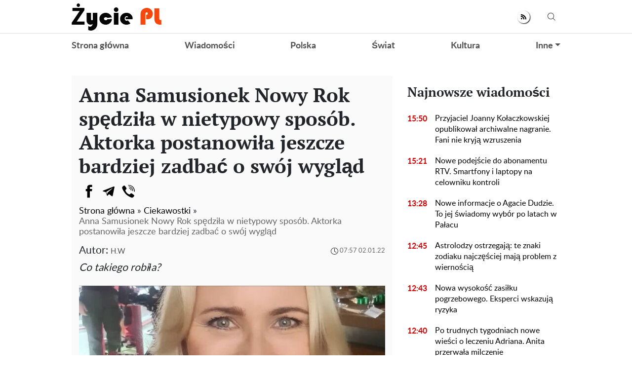

--- FILE ---
content_type: text/html; charset=UTF-8
request_url: https://zyciepl.com/ciekawostki/6630-anna-samusionek-nowy-rok-spedzila-w-nietypowy-sposob-aktorka-postanowila-jeszcze-bardziej-zadbac-o-swoj-wyglad
body_size: 28017
content:
<!doctype html>
<html lang="pl">
    <head prefix="og: http://ogp.me/ns# fb: http://ogp.me/ns/fb# article: http://ogp.me/ns/article#">
                                    
                <script>
                    (function(w,d,s,l,i){w[l]=w[l]||[];w[l].push({'gtm.start':
                            new Date().getTime(),event:'gtm.js'});var f=d.getElementsByTagName(s)[0],
                        j=d.createElement(s),dl=l!='dataLayer'?'&l='+l:'';j.async=true;j.src=
                        'https://www.googletagmanager.com/gtm.js?id='+i+dl;f.parentNode.insertBefore(j,f);
                    })(window,document,'script','dataLayer','GTM-5VDBM2F');
                </script>
                    
        <meta charset="utf-8">
        <meta http-equiv="X-UA-Compatible" content="IE=edge">
        <meta name="viewport" content="width=device-width, initial-scale=1, shrink-to-fit=no">
        <title>Anna Samusionek Nowy Rok spędziła w nietypowy sposób. Aktorka postanowiła jeszcze bardziej zadbać o swój wygląd. Zyciepl</title>
        <link rel="dns-prefetch" href="https://aixcdn.com">
<link rel="dns-prefetch" href="https://cdn.ampproject.org">
<link rel="dns-prefetch" href="https://adservice.google.com">
<link rel="dns-prefetch" href="https://adservice.google.com.ua">
<link rel="dns-prefetch" href="https://www.google-analytics.com">
<link rel="dns-prefetch" href="https://pagead2.googlesyndication.com">
<link rel="dns-prefetch" href="https://googleads.g.doubleclick.net">
        <style>.swiper-container{margin:0 auto;position:relative;overflow:hidden;list-style:none;padding:0;z-index:1}.swiper-wrapper{position:relative;width:100%;height:100%;z-index:1;display:-webkit-box;display:-ms-flexbox;display:flex;-webkit-transition-property:-webkit-transform;transition-property:-webkit-transform;transition-property:transform;transition-property:transform,-webkit-transform;-webkit-box-sizing:content-box;box-sizing:content-box}.swiper-wrapper{-webkit-transform:translateZ(0);transform:translateZ(0)}.swiper-slide{-ms-flex-negative:0;flex-shrink:0;width:100%;height:100%;position:relative;-webkit-transition-property:-webkit-transform;transition-property:-webkit-transform;transition-property:transform;transition-property:transform,-webkit-transform}.swiper-button-next,.swiper-button-prev{position:absolute;top:50%;width:27px;height:44px;margin-top:-22px;z-index:10;cursor:pointer;background-size:27px 44px;background-position:50%;background-repeat:no-repeat}.swiper-button-prev{background-image:url("data:image/svg+xml;charset=utf-8,%3Csvg xmlns='http://www.w3.org/2000/svg' viewBox='0 0 27 44'%3E%3Cpath d='M0 22L22 0l2.1 2.1L4.2 22l19.9 19.9L22 44 0 22z' fill='%23007aff'/%3E%3C/svg%3E");left:10px;right:auto}.swiper-button-next{background-image:url("data:image/svg+xml;charset=utf-8,%3Csvg xmlns='http://www.w3.org/2000/svg' viewBox='0 0 27 44'%3E%3Cpath d='M27 22L5 44l-2.1-2.1L22.8 22 2.9 2.1 5 0l22 22z' fill='%23007aff'/%3E%3C/svg%3E");right:10px;left:auto}.swiper-pagination-bullet-active{opacity:1;background:#007aff}@-webkit-keyframes swiper-preloader-spin{to{-webkit-transform:rotate(1turn);transform:rotate(1turn)}}@keyframes swiper-preloader-spin{to{-webkit-transform:rotate(1turn);transform:rotate(1turn)}}:root{--blue:#007bff;--indigo:#6610f2;--purple:#6f42c1;--pink:#e83e8c;--red:#dc3545;--orange:#fd7e14;--yellow:#ffc107;--green:#28a745;--teal:#20c997;--cyan:#17a2b8;--white:#fff;--gray:#6c757d;--gray-dark:#343a40;--primary:#007bff;--secondary:#6c757d;--success:#28a745;--info:#17a2b8;--warning:#ffc107;--danger:#dc3545;--light:#f8f9fa;--dark:#343a40;--breakpoint-xs:0;--breakpoint-sm:576px;--breakpoint-md:768px;--breakpoint-lg:992px;--breakpoint-xl:1200px;--font-family-sans-serif:-apple-system,BlinkMacSystemFont,"Segoe UI",Roboto,"Helvetica Neue",Arial,sans-serif,"Apple Color Emoji","Segoe UI Emoji","Segoe UI Symbol","Noto Color Emoji";--font-family-monospace:SFMono-Regular,Menlo,Monaco,Consolas,"Liberation Mono","Courier New",monospace}*,:after,:before{-webkit-box-sizing:border-box;box-sizing:border-box}html{font-family:sans-serif;line-height:1.15;-webkit-text-size-adjust:100%;-ms-text-size-adjust:100%;-ms-overflow-style:scrollbar;-webkit-tap-highlight-color:rgba(0,0,0,0)}@-ms-viewport{width:device-width}article,aside,figcaption,figure,footer,header,main,nav,section{display:block}body{margin:0;font-family:-apple-system,BlinkMacSystemFont,Segoe UI,Roboto,Helvetica Neue,Arial,sans-serif;font-size:1rem;font-weight:400;line-height:1.6;color:#212529;text-align:left;background-color:#fff}[tabindex="-1"]:focus{outline:0!important}hr{-webkit-box-sizing:content-box;box-sizing:content-box;height:0;overflow:visible}h1,h2,h3,h4,h5,h6{margin-top:0;margin-bottom:.5rem}p{margin-top:0;margin-bottom:1rem}abbr[data-original-title],abbr[title]{text-decoration:underline;-webkit-text-decoration:underline dotted;text-decoration:underline dotted;cursor:help;border-bottom:0}address{font-style:normal;line-height:inherit}address,dl,ol,ul{margin-bottom:1rem}dl,ol,ul{margin-top:0}ol ol,ol ul,ul ol,ul ul{margin-bottom:0}dt{font-weight:700}dd{margin-bottom:.5rem;margin-left:0}blockquote{margin:0 0 1rem}dfn{font-style:italic}b,strong{font-weight:bolder}small{font-size:80%}sub,sup{position:relative;font-size:75%;line-height:0;vertical-align:baseline}sub{bottom:-.25em}sup{top:-.5em}a{color:#007bff;text-decoration:none;background-color:transparent;-webkit-text-decoration-skip:objects}a:hover{color:#0056b3;text-decoration:underline}a:not([href]):not([tabindex]),a:not([href]):not([tabindex]):focus,a:not([href]):not([tabindex]):hover{color:inherit;text-decoration:none}a:not([href]):not([tabindex]):focus{outline:0}code,pre{font-family:SFMono-Regular,Menlo,Monaco,Consolas,Liberation Mono,Courier New,monospace;font-size:1em}pre{margin-top:0;margin-bottom:1rem;overflow:auto;-ms-overflow-style:scrollbar}figure{margin:0 0 1rem}img{border-style:none}img,svg{vertical-align:middle}svg{overflow:hidden}table{border-collapse:collapse}caption{padding-top:.75rem;padding-bottom:.75rem;color:#6c757d;text-align:left;caption-side:bottom}th{text-align:inherit}label{display:inline-block;margin-bottom:.5rem}button{border-radius:0}button:focus{outline:1px dotted;outline:5px auto -webkit-focus-ring-color}button,input,select,textarea{margin:0;font-family:inherit;font-size:inherit;line-height:inherit}button,input{overflow:visible}button,select{text-transform:none}[type=reset],[type=submit],button,html [type=button]{-webkit-appearance:button}[type=button]::-moz-focus-inner,[type=reset]::-moz-focus-inner,[type=submit]::-moz-focus-inner,button::-moz-focus-inner{padding:0;border-style:none}input[type=checkbox],input[type=radio]{-webkit-box-sizing:border-box;box-sizing:border-box;padding:0}input[type=date],input[type=datetime-local],input[type=month],input[type=time]{-webkit-appearance:listbox}textarea{overflow:auto;resize:vertical}fieldset{min-width:0;padding:0;margin:0;border:0}legend{display:block;width:100%;max-width:100%;padding:0;margin-bottom:.5rem;font-size:1.5rem;line-height:inherit;color:inherit;white-space:normal}progress{vertical-align:baseline}[type=number]::-webkit-inner-spin-button,[type=number]::-webkit-outer-spin-button{height:auto}[type=search]{outline-offset:-2px;-webkit-appearance:none}[type=search]::-webkit-search-cancel-button,[type=search]::-webkit-search-decoration{-webkit-appearance:none}::-webkit-file-upload-button{font:inherit;-webkit-appearance:button}template{display:none}[hidden]{display:none!important}.h1,.h2,.h3,.h4,.h5,.h6,h1,h2,h3,h4,h5,h6{margin-bottom:.5rem;font-family:inherit;font-weight:500;line-height:1.2;color:inherit}.h1,h1{font-size:2.5rem}.h2,h2{font-size:2rem}.h3,h3{font-size:1.75rem}.h4,h4{font-size:1.5rem}.h5,h5{font-size:1.25rem}.h6,h6{font-size:1rem}.lead{font-size:1.25rem;font-weight:300}hr{margin-top:1rem;margin-bottom:1rem;border:0;border-top:1px solid rgba(0,0,0,.1)}.small,small{font-size:80%;font-weight:400}.mark,mark{padding:.2em;background-color:#fcf8e3}.blockquote{margin-bottom:1rem;font-size:1.25rem}.container{width:100%;padding-right:15px;padding-left:15px;margin-right:auto;margin-left:auto}@media (min-width:992px){.container{max-width:1020px}}.row{display:-webkit-box;display:-ms-flexbox;display:flex;-ms-flex-wrap:wrap;flex-wrap:wrap;margin-right:-15px;margin-left:-15px}.col-3,.col-4,.col-6,.col-8,.col-12,.col-lg-3,.col-lg-4,.col-lg-6,.col-lg-8,.col-lg-9,.col-lg-12,.col-md,.col-md-3,.col-md-4,.col-md-6,.col-md-8,.col-md-12,.col-sm-4,.col-sm-12{position:relative;width:100%;min-height:1px;padding-right:15px;padding-left:15px}.col-3{-webkit-box-flex:0}.col-3{-ms-flex:0 0 25%;flex:0 0 25%;max-width:25%}.col-4{-ms-flex:0 0 33.33333333%;flex:0 0 33.33333333%;max-width:33.33333333%}.col-4{-webkit-box-flex:0}.col-6{-ms-flex:0 0 50%;flex:0 0 50%;max-width:50%}.col-6{-webkit-box-flex:0}.col-8{-ms-flex:0 0 66.66666667%;flex:0 0 66.66666667%;max-width:66.66666667%}.col-8{-webkit-box-flex:0}.col-12{-webkit-box-flex:0;-ms-flex:0 0 100%;flex:0 0 100%;max-width:100%}@media (min-width:576px){.col-sm-4{-webkit-box-flex:0;-ms-flex:0 0 33.33333333%;flex:0 0 33.33333333%;max-width:33.33333333%}.col-sm-12{-webkit-box-flex:0;-ms-flex:0 0 100%;flex:0 0 100%;max-width:100%}}@media (min-width:768px){.col-md{-ms-flex-preferred-size:0;flex-basis:0;-webkit-box-flex:1;-ms-flex-positive:1;flex-grow:1;max-width:100%}.col-md-3{-webkit-box-flex:0;-ms-flex:0 0 25%;flex:0 0 25%;max-width:25%}.col-md-4{-webkit-box-flex:0;-ms-flex:0 0 33.33333333%;flex:0 0 33.33333333%;max-width:33.33333333%}.col-md-6{-webkit-box-flex:0;-ms-flex:0 0 50%;flex:0 0 50%;max-width:50%}.col-md-8{-webkit-box-flex:0;-ms-flex:0 0 66.66666667%;flex:0 0 66.66666667%;max-width:66.66666667%}.col-md-12{-webkit-box-flex:0;-ms-flex:0 0 100%;flex:0 0 100%;max-width:100%}}@media (min-width:992px){.col-lg-3{-webkit-box-flex:0;-ms-flex:0 0 25%;flex:0 0 25%;max-width:25%}.col-lg-4{-webkit-box-flex:0;-ms-flex:0 0 33.33333333%;flex:0 0 33.33333333%;max-width:33.33333333%}.col-lg-6{-webkit-box-flex:0;-ms-flex:0 0 50%;flex:0 0 50%;max-width:50%}.col-lg-8{-webkit-box-flex:0;-ms-flex:0 0 66.66666667%;flex:0 0 66.66666667%;max-width:66.66666667%}.col-lg-9{-webkit-box-flex:0;-ms-flex:0 0 75%;flex:0 0 75%;max-width:75%}.col-lg-12{-webkit-box-flex:0;-ms-flex:0 0 100%;flex:0 0 100%;max-width:100%}}.form-control{display:block;width:100%;height:calc(2.35rem + 2px);padding:.375rem .75rem;font-size:1rem;line-height:1.6;color:#495057;background-color:#fff;background-clip:padding-box;border:1px solid #ced4da;border-radius:.25rem;-webkit-transition:border-color .15s ease-in-out,-webkit-box-shadow .15s ease-in-out;transition:border-color .15s ease-in-out,-webkit-box-shadow .15s ease-in-out;transition:border-color .15s ease-in-out,box-shadow .15s ease-in-out;transition:border-color .15s ease-in-out,box-shadow .15s ease-in-out,-webkit-box-shadow .15s ease-in-out}@media screen and (prefers-reduced-motion:reduce){.form-control{-webkit-transition:none;transition:none}}.form-control::-ms-expand{background-color:transparent;border:0}.form-control:focus{color:#495057;background-color:#fff;border-color:#80bdff;outline:0;-webkit-box-shadow:0 0 0 .2rem rgba(0,123,255,.25);box-shadow:0 0 0 .2rem rgba(0,123,255,.25)}.form-control::-webkit-input-placeholder{color:#6c757d;opacity:1}.form-control:-ms-input-placeholder,.form-control::-ms-input-placeholder{color:#6c757d;opacity:1}.form-control::placeholder{color:#6c757d;opacity:1}.form-control:disabled,.form-control[readonly]{background-color:#e9ecef;opacity:1}select.form-control:focus::-ms-value{color:#495057;background-color:#fff}select.form-control[multiple],select.form-control[size],textarea.form-control{height:auto}.form-group{margin-bottom:1rem}.form-inline{display:-webkit-box;display:-ms-flexbox;display:flex;-webkit-box-orient:horizontal;-webkit-box-direction:normal;-ms-flex-flow:row wrap;flex-flow:row wrap;-webkit-box-align:center;-ms-flex-align:center;align-items:center}@media (min-width:576px){.form-inline label{-ms-flex-align:center;-webkit-box-pack:center;-ms-flex-pack:center;justify-content:center}.form-inline .form-group,.form-inline label{display:-webkit-box;display:-ms-flexbox;display:flex;-webkit-box-align:center;align-items:center;margin-bottom:0}.form-inline .form-group{-webkit-box-flex:0;-ms-flex:0 0 auto;flex:0 0 auto;-webkit-box-orient:horizontal;-webkit-box-direction:normal;-ms-flex-flow:row wrap;flex-flow:row wrap;-ms-flex-align:center}.form-inline .form-control{display:inline-block;width:auto;vertical-align:middle}.form-inline .input-group{width:auto}}.btn{display:inline-block;font-weight:400;text-align:center;white-space:nowrap;vertical-align:middle;-webkit-user-select:none;-moz-user-select:none;-ms-user-select:none;user-select:none;border:1px solid transparent;padding:.375rem .75rem;font-size:1rem;line-height:1.6;border-radius:.25rem;-webkit-transition:color .15s ease-in-out,background-color .15s ease-in-out,border-color .15s ease-in-out,-webkit-box-shadow .15s ease-in-out;transition:color .15s ease-in-out,background-color .15s ease-in-out,border-color .15s ease-in-out,-webkit-box-shadow .15s ease-in-out;transition:color .15s ease-in-out,background-color .15s ease-in-out,border-color .15s ease-in-out,box-shadow .15s ease-in-out;transition:color .15s ease-in-out,background-color .15s ease-in-out,border-color .15s ease-in-out,box-shadow .15s ease-in-out,-webkit-box-shadow .15s ease-in-out}@media screen and (prefers-reduced-motion:reduce){.btn{-webkit-transition:none;transition:none}}.btn:focus,.btn:hover{text-decoration:none}.btn.focus,.btn:focus{outline:0;-webkit-box-shadow:0 0 0 .2rem rgba(0,123,255,.25);box-shadow:0 0 0 .2rem rgba(0,123,255,.25)}.btn.disabled,.btn:disabled{opacity:.65}.btn:not(:disabled):not(.disabled){cursor:pointer}a.btn.disabled,fieldset:disabled a.btn{pointer-events:none}.btn-primary{color:#fff;background-color:#007bff;border-color:#007bff}.btn-primary:hover{color:#fff;background-color:#0069d9;border-color:#0062cc}.btn-primary.focus,.btn-primary:focus{-webkit-box-shadow:0 0 0 .2rem rgba(0,123,255,.5);box-shadow:0 0 0 .2rem rgba(0,123,255,.5)}.btn-primary.disabled,.btn-primary:disabled{color:#fff;background-color:#007bff;border-color:#007bff}.btn-primary:not(:disabled):not(.disabled).active,.btn-primary:not(:disabled):not(.disabled):active,.show>.btn-primary.dropdown-toggle{color:#fff;background-color:#0062cc;border-color:#005cbf}.btn-primary:not(:disabled):not(.disabled).active:focus,.btn-primary:not(:disabled):not(.disabled):active:focus,.show>.btn-primary.dropdown-toggle:focus{-webkit-box-shadow:0 0 0 .2rem rgba(0,123,255,.5);box-shadow:0 0 0 .2rem rgba(0,123,255,.5)}.btn-success{color:#fff;background-color:#28a745;border-color:#28a745}.btn-success:hover{color:#fff;background-color:#218838;border-color:#1e7e34}.btn-success.focus,.btn-success:focus{-webkit-box-shadow:0 0 0 .2rem rgba(40,167,69,.5);box-shadow:0 0 0 .2rem rgba(40,167,69,.5)}.btn-success.disabled,.btn-success:disabled{color:#fff;background-color:#28a745;border-color:#28a745}.btn-success:not(:disabled):not(.disabled).active,.btn-success:not(:disabled):not(.disabled):active,.show>.btn-success.dropdown-toggle{color:#fff;background-color:#1e7e34;border-color:#1c7430}.btn-success:not(:disabled):not(.disabled).active:focus,.btn-success:not(:disabled):not(.disabled):active:focus,.show>.btn-success.dropdown-toggle:focus{-webkit-box-shadow:0 0 0 .2rem rgba(40,167,69,.5);box-shadow:0 0 0 .2rem rgba(40,167,69,.5)}.btn-warning{color:#212529;background-color:#ffc107;border-color:#ffc107}.btn-warning:hover{color:#212529;background-color:#e0a800;border-color:#d39e00}.btn-warning.focus,.btn-warning:focus{-webkit-box-shadow:0 0 0 .2rem rgba(255,193,7,.5);box-shadow:0 0 0 .2rem rgba(255,193,7,.5)}.btn-warning.disabled,.btn-warning:disabled{color:#212529;background-color:#ffc107;border-color:#ffc107}.btn-warning:not(:disabled):not(.disabled).active,.btn-warning:not(:disabled):not(.disabled):active,.show>.btn-warning.dropdown-toggle{color:#212529;background-color:#d39e00;border-color:#c69500}.btn-warning:not(:disabled):not(.disabled).active:focus,.btn-warning:not(:disabled):not(.disabled):active:focus,.show>.btn-warning.dropdown-toggle:focus{-webkit-box-shadow:0 0 0 .2rem rgba(255,193,7,.5);box-shadow:0 0 0 .2rem rgba(255,193,7,.5)}.btn-sm{padding:.25rem .5rem;font-size:.875rem;line-height:1.5;border-radius:.2rem}.btn-block{display:block;width:100%}.btn-block+.btn-block{margin-top:.5rem}input[type=button].btn-block,input[type=reset].btn-block,input[type=submit].btn-block{width:100%}.dropdown{position:relative}.dropdown-toggle:after{display:inline-block;width:0;height:0;margin-left:.255em;vertical-align:.255em;content:"";border-top:.3em solid;border-right:.3em solid transparent;border-bottom:0;border-left:.3em solid transparent}.dropdown-toggle:empty:after{margin-left:0}.dropdown-menu{position:absolute;top:100%;left:0;z-index:1000;display:none;float:left;min-width:10rem;padding:.5rem 0;margin:.125rem 0 0;font-size:1rem;color:#212529;text-align:left;list-style:none;background-color:#fff;background-clip:padding-box;border:1px solid rgba(0,0,0,.15);border-radius:.25rem}.dropdown-menu-right{right:0;left:auto}.dropdown-menu[x-placement^=bottom],.dropdown-menu[x-placement^=left],.dropdown-menu[x-placement^=right],.dropdown-menu[x-placement^=top]{right:auto;bottom:auto}.dropdown-item{display:block;width:100%;padding:.25rem 1.5rem;clear:both;font-weight:400;color:#212529;text-align:inherit;white-space:nowrap;background-color:transparent;border:0}.dropdown-item:focus,.dropdown-item:hover{color:#16181b;text-decoration:none;background-color:#f8f9fa}.dropdown-item.active,.dropdown-item:active{color:#fff;text-decoration:none;background-color:#007bff}.dropdown-item.disabled,.dropdown-item:disabled{color:#6c757d;background-color:transparent}.dropdown-menu.show{display:block}.pagination{display:-webkit-box;display:-ms-flexbox;display:flex;padding-left:0;list-style:none;border-radius:.25rem}.page-link{position:relative;display:block;padding:.5rem .75rem;margin-left:-1px;line-height:1.25;color:#007bff;background-color:#fff;border:1px solid #dee2e6}.page-link:hover{z-index:2;color:#0056b3;text-decoration:none;background-color:#e9ecef;border-color:#dee2e6}.page-link:focus{z-index:2;outline:0;-webkit-box-shadow:0 0 0 .2rem rgba(0,123,255,.25);box-shadow:0 0 0 .2rem rgba(0,123,255,.25)}.page-link:not(:disabled):not(.disabled){cursor:pointer}.page-item:first-child .page-link{margin-left:0;border-top-left-radius:.25rem;border-bottom-left-radius:.25rem}.page-item:last-child .page-link{border-top-right-radius:.25rem;border-bottom-right-radius:.25rem}.page-item.active .page-link{z-index:1;color:#fff;background-color:#007bff;border-color:#007bff}.page-item.disabled .page-link{color:#6c757d;pointer-events:none;cursor:auto;background-color:#fff;border-color:#dee2e6}.media{display:-webkit-box;display:-ms-flexbox;display:flex;-webkit-box-align:start;-ms-flex-align:start;align-items:flex-start}.clearfix:after{display:block;clear:both;content:""}.flex-column{-webkit-box-direction:normal!important}.flex-column{-webkit-box-orient:vertical!important;-ms-flex-direction:column!important;flex-direction:column!important}.fixed-top{top:0}.fixed-top{position:fixed;right:0;left:0;z-index:1030}.sr-only{position:absolute;width:1px;height:1px;padding:0;overflow:hidden;clip:rect(0,0,0,0);white-space:nowrap;border:0}.text-right{text-align:right!important}.text-center{text-align:center!important}.text-capitalize{text-transform:capitalize!important}.text-muted{color:#6c757d!important}.visible{visibility:visible!important}body{overflow-y:scroll}@media (min-width:768px){body{padding-top:118px}}@media (max-width:767px){body{padding-top:68px}}.noscroll-mobile{position:fixed;overflow:hidden}.noscroll{overflow:hidden}main .container{padding-top:15px}@media (min-width:1019px){main .container{width:1020px}}a{font-family:font-lato,Arial;font-weight:400}a:hover{text-decoration:none}.h2,.h3,h1{font-family:PT Serif,Georgia,Helvetica;font-weight:700}.color-blue{color:#337ab7}.h3.color-blue{font-size:22px}@media (max-width:767px){.responsive-image{position:relative}.responsive-image img{display:block;position:absolute;top:0;right:0;bottom:0;left:0;width:100%;height:100%}.hidden-sm,.right-column{display:none}}@media (min-width:768px){.right-column .sticky-box{position:-webkit-sticky;position:sticky;top:120px}}.article-body .ai-placement{margin:15px 0 30px}.article-body .ai-placement:before{content:"reklama";font-size:14px;display:block;padding:0 0 15px;text-transform:uppercase}@font-face{font-family:PT Serif;font-display:swap;src:url("/fonts/PTSerif-Bold.eot");src:url("/fonts/PTSerif-Bold.eot?#iefix") format("embedded-opentype"),url("/fonts/PTSerif-Bold.woff2") format("woff2"),url("/fonts/PTSerif-Bold.woff") format("woff"),url("/fonts/PTSerif-Bold.ttf") format("truetype");font-weight:700;font-style:normal}@font-face{font-family:font-lato;font-display:swap;src:url("/fonts/Lato-Regular.eot");src:url("/fonts/Lato-Regular.eot?#iefix") format("embedded-opentype"),url("/fonts/Lato-Regular.woff2") format("woff2"),url("/fonts/Lato-Regular.woff") format("woff"),url("/fonts/Lato-Regular.ttf") format("truetype");font-weight:400;font-style:normal}@font-face{font-family:font-lato;font-display:swap;src:url("/fonts/Lato-Bold.eot");src:url("/fonts/Lato-Bold.eot?#iefix") format("embedded-opentype"),url("/fonts/Lato-Bold.woff2") format("woff2"),url("/fonts/Lato-Bold.woff") format("woff"),url("/fonts/Lato-Bold.ttf") format("truetype");font-weight:700;font-style:normal}@font-face{font-family:PT Serif;font-display:swap;src:url("/fonts/PTSerif-Regular.eot");src:url("/fonts/PTSerif-Regular.eot?#iefix") format("embedded-opentype"),url("/fonts/PTSerif-Regular.woff2") format("woff2"),url("/fonts/PTSerif-Regular.woff") format("woff"),url("/fonts/PTSerif-Regular.ttf") format("truetype");font-weight:400;font-style:normal}@font-face{font-family:icons;src:url("/fonts/icons.eot?mpderz");src:local("icons"),url("/fonts/icons.woff2?mpderz") format("woff2"),url("/fonts/icons.woff?mpderz") format("woff"),url("/fonts/icons.ttf?mpderz") format("truetype"),url("/fonts/icons.eot?#?mpderziefix") format("embedded-opentype"),url("/fonts/icons.svg?#?mpderzznaj-icon") format("svg");font-weight:400;font-style:normal}[class*=" icon-"],[class^=icon-]{font-family:icons!important;speak:none;font-style:normal;font-weight:400;font-variant:normal;text-transform:none;line-height:1;-webkit-font-smoothing:antialiased;-moz-osx-font-smoothing:grayscale}.icon-timing:before{content:"\E900"}.icon-arrow_left:before{content:"\E901"}.icon-arrow_right:before{content:"\E902"}.icon-search:before{content:"\E903"}.icon-rss:before{content:"\E904"}.icon-facebook:before{content:"\E908"}.icon-instagram:before{content:"\E909"}.icon-viber:before{content:"\E90A"}.icon-telegram:before{content:"\E90B"}.footer,.navbar{font-family:font-lato,Arial;font-weight:700;padding:0;background-color:#fff}@media (min-width:768px){.footer,.navbar{height:118px}}@media (max-width:767px){.footer,.navbar{height:68px}}.footer.fixed-top,.navbar.fixed-top{max-width:100vw;-webkit-backface-visibility:hidden;backface-visibility:hidden}.footer .mobile-search__container,.navbar .mobile-search__container{display:none}.footer .nav-top,.navbar .nav-top{color:#000;height:68px;background-color:#fff;border-bottom:1px solid #dcdcdc}.footer .nav-top .container,.navbar .nav-top .container{display:-webkit-box;display:-ms-flexbox;display:flex;-webkit-box-align:center;-ms-flex-align:center;align-items:center;-webkit-box-pack:justify;-ms-flex-pack:justify;justify-content:space-between;height:68px}@media (min-width:768px){.footer .nav-top .container .mobile-left-panel--icon,.navbar .nav-top .container .mobile-left-panel--icon{display:none}}@media (max-width:767px){.footer .nav-top .container .b__left-panel--call-mobile,.navbar .nav-top .container .b__left-panel--call-mobile{display:block}.footer .nav-top .container .nav-top--left,.navbar .nav-top .container .nav-top--left{position:absolute}.footer .nav-top .container .mobile-left-panel--icon,.navbar .nav-top .container .mobile-left-panel--icon{position:relative;width:50px;height:50px;padding:14px 0 0 20px}.footer .nav-top .container .mobile-left-panel--icon .left-panel-mobile--inner,.navbar .nav-top .container .mobile-left-panel--icon .left-panel-mobile--inner{position:relative;width:25px;height:25px}.footer .nav-top .container .mobile-left-panel--icon .left-panel-mobile--inner .b__left-panel--call-icon,.navbar .nav-top .container .mobile-left-panel--icon .left-panel-mobile--inner .b__left-panel--call-icon{position:relative;width:25px;height:25px;border:2px solid #000;border-radius:50%;-webkit-transition:all .3s ease;transition:all .3s ease}.footer .nav-top .container .mobile-left-panel--icon .left-panel-mobile--inner .b__left-panel--call-icon:before,.navbar .nav-top .container .mobile-left-panel--icon .left-panel-mobile--inner .b__left-panel--call-icon:before{content:"";position:absolute;top:2px;left:8px;width:2px;height:11px;-webkit-transform:rotate(-15deg);transform:rotate(-15deg);background-color:#000;-webkit-transition:all .3s ease;transition:all .3s ease}.footer .nav-top .container .mobile-left-panel--icon .left-panel-mobile--inner .b__left-panel--call-icon:after,.navbar .nav-top .container .mobile-left-panel--icon .left-panel-mobile--inner .b__left-panel--call-icon:after{content:"";position:absolute;top:9.3px;left:12.7px;width:2px;height:8px;-webkit-transform:rotate(110deg);transform:rotate(110deg);background-color:#000;-webkit-transition:all .3s ease;transition:all .3s ease}.footer .nav-top .container .mobile-left-panel--icon .left-panel-mobile--inner .b__left-panel--call-icon span,.navbar .nav-top .container .mobile-left-panel--icon .left-panel-mobile--inner .b__left-panel--call-icon span{content:"";position:absolute;top:-6px;right:-6px;width:14px;height:14px;border-radius:7px;background-color:#ffa124;border:2px solid #fff;-webkit-animation:bounce 2s infinite;animation:bounce 2s infinite}.footer .nav-top .container .mobile-left-panel--icon .left-panel-mobile--inner .b__left-panel--close-icon,.navbar .nav-top .container .mobile-left-panel--icon .left-panel-mobile--inner .b__left-panel--close-icon{border:15px solid #fff;-webkit-box-sizing:border-box;box-sizing:border-box;-webkit-transition:all .3s ease;transition:all .3s ease}.footer .nav-top .container .mobile-left-panel--icon .left-panel-mobile--inner .b__left-panel--close-icon:before,.navbar .nav-top .container .mobile-left-panel--icon .left-panel-mobile--inner .b__left-panel--close-icon:before{top:-13px;left:-4px;height:20px;-webkit-transform:rotate(-45deg);transform:rotate(-45deg);background-color:#000;-webkit-transition:all .3s ease;transition:all .3s ease}.footer .nav-top .container .mobile-left-panel--icon .left-panel-mobile--inner .b__left-panel--close-icon:after,.navbar .nav-top .container .mobile-left-panel--icon .left-panel-mobile--inner .b__left-panel--close-icon:after{top:-13px;left:-4px;height:20px;-webkit-transform:rotate(45deg);transform:rotate(45deg);background-color:#000;-webkit-transition:all .3s ease;transition:all .3s ease}.footer .nav-top .container .mobile-left-panel--icon .left-panel-mobile--inner .b__left-panel--close-icon span,.navbar .nav-top .container .mobile-left-panel--icon .left-panel-mobile--inner .b__left-panel--close-icon span{display:none}@-webkit-keyframes bounce{0%,44%,56%,70%,80%,to{-webkit-transform:translateY(0);transform:translateY(0)}50%{-webkit-transform:translateY(-5px);transform:translateY(-5px)}62%{-webkit-transform:translateY(-2px);transform:translateY(-2px)}76%{-webkit-transform:translateY(-1px);transform:translateY(-1px)}}@keyframes bounce{0%,44%,56%,70%,80%,to{-webkit-transform:translateY(0);transform:translateY(0)}50%{-webkit-transform:translateY(-5px);transform:translateY(-5px)}62%{-webkit-transform:translateY(-2px);transform:translateY(-2px)}76%{-webkit-transform:translateY(-1px);transform:translateY(-1px)}}.footer .nav-top .container .mobile-left-panel--icon .search--circle,.navbar .nav-top .container .mobile-left-panel--icon .search--circle{width:14px;height:14px;top:1px;left:5px;position:absolute;-webkit-box-sizing:border-box;box-sizing:border-box;border:2px solid #000;border-radius:50%;background:none;color:#fff;outline:0;-webkit-transition:all .5s ease;transition:all .5s ease}.footer .nav-top .container .mobile-left-panel--icon .search--circle-close,.navbar .nav-top .container .mobile-left-panel--icon .search--circle-close{width:26px;height:16px;top:0;left:0;position:absolute;-webkit-box-sizing:border-box;box-sizing:border-box;border:none;border-bottom:2px solid #000;border-radius:0;background:none;color:#fff;outline:0;-webkit-transform:rotate(-45deg);transform:rotate(-45deg);-webkit-transition:all .5s ease;transition:all .5s ease}.footer .nav-top .container .mobile-left-panel--icon .search--circle:after,.navbar .nav-top .container .mobile-left-panel--icon .search--circle:after{content:"";position:absolute;top:13px;left:8px;width:13px;height:2px;background-color:#000;-webkit-transform:rotate(45deg);transform:rotate(45deg);-webkit-transition:all .5s ease;transition:all .5s ease}.footer .nav-top .container .mobile-left-panel--icon .search--circle-close:after,.navbar .nav-top .container .mobile-left-panel--icon .search--circle-close:after{content:"";position:absolute;top:14px;left:0;width:26px;height:2px;background-color:#000;-webkit-transform:rotate(270deg);transform:rotate(270deg);-webkit-transition:all .5s ease;transition:all .5s ease}}.footer .nav-top--left,.navbar .nav-top--left{display:-webkit-box;display:-ms-flexbox;display:flex;-webkit-box-align:center;-ms-flex-align:center;align-items:center}.footer .nav-top--left .nav-social-links,.navbar .nav-top--left .nav-social-links{display:-webkit-box;display:-ms-flexbox;display:flex;-webkit-box-pack:justify;-ms-flex-pack:justify;justify-content:space-between;margin-right:60px}@media (max-width:767px){.footer .nav-top--left .nav-social-links,.navbar .nav-top--left .nav-social-links{display:none}}.footer .nav-top--left .nav-social-links a,.navbar .nav-top--left .nav-social-links a{display:-webkit-box;display:-ms-flexbox;display:flex;-webkit-box-pack:center;-ms-flex-pack:center;justify-content:center;-webkit-box-align:center;-ms-flex-align:center;align-items:center;-webkit-box-flex:0;-ms-flex:0 0 25px;flex:0 0 25px;height:25px;width:25px;margin:0 2px;color:#000;border-radius:100%;-webkit-box-shadow:1px 1px 2px #000;box-shadow:1px 1px 2px #000}.footer .nav-top--left .nav-social-links a span,.navbar .nav-top--left .nav-social-links a span{font-size:11px}.footer .nav-top--left .nav-social-links a span.icon-telegram,.navbar .nav-top--left .nav-social-links a span.icon-telegram{font-size:14px}.footer .nav-top--left .nav-social-links a:hover span,.navbar .nav-top--left .nav-social-links a:hover span{font-size:13px}.footer .nav-top--left .nav-social-links a:hover span.icon-telegram,.navbar .nav-top--left .nav-social-links a:hover span.icon-telegram{font-size:16px}@media (min-width:768px){.footer .nav-top .nav-logotype,.footer .nav-top .nav-logotype img,.navbar .nav-top .nav-logotype,.navbar .nav-top .nav-logotype img{display:block;width:182px;height:56px}}@media (max-width:767px){.footer .nav-top .nav-logotype,.footer .nav-top .nav-logotype img,.navbar .nav-top .nav-logotype,.navbar .nav-top .nav-logotype img{display:block;width:182px;height:56px}}.footer .nav-top .b__search--navbar,.navbar .nav-top .b__search--navbar{position:relative}@media (max-width:767px){.footer .nav-top .b__search--navbar,.navbar .nav-top .b__search--navbar{display:none}}.footer .nav-top .b__search--navbar.opened .form-search input,.navbar .nav-top .b__search--navbar.opened .form-search input{display:block;width:250px;padding:4px 0 4px 10px;-webkit-transition:all .3s ease-in-out;transition:all .3s ease-in-out}.footer .nav-top .b__search--navbar.opened .form-search .btn-search-submit,.navbar .nav-top .b__search--navbar.opened .form-search .btn-search-submit{display:block;margin-top:1px;color:#000;border:none;cursor:pointer;position:relative}.footer .nav-top .b__search--navbar.opened .btn-search,.navbar .nav-top .b__search--navbar.opened .btn-search{display:none}.footer .nav-top .b__search--navbar.opened .btn-search--close,.navbar .nav-top .b__search--navbar.opened .btn-search--close{display:block}.footer .nav-top .b__search--navbar .form-search,.navbar .nav-top .b__search--navbar .form-search{display:-webkit-box;display:-ms-flexbox;display:flex;-webkit-box-pack:end;-ms-flex-pack:end;justify-content:flex-end;background:none}.footer .nav-top .b__search--navbar .form-search input,.navbar .nav-top .b__search--navbar .form-search input{color:#000;width:0;padding:0;border-radius:0;border:none;border-bottom:1px solid #fff;background-color:#dadada}.footer .nav-top .b__search--navbar .form-search input:focus,.navbar .nav-top .b__search--navbar .form-search input:focus{-webkit-box-shadow:none;box-shadow:none}.footer .nav-top .b__search--navbar .form-search .btn-search-submit,.navbar .nav-top .b__search--navbar .form-search .btn-search-submit{display:none;color:#fff;border:none;border-bottom:1px solid #fff;border-radius:0;padding:4px 10px 3px;background:none;line-height:1;outline:0}.footer .nav-top .b__search--navbar .form-search .btn-search-submit:active:focus,.footer .nav-top .b__search--navbar .form-search .btn-search-submit:hover,.navbar .nav-top .b__search--navbar .form-search .btn-search-submit:active:focus,.navbar .nav-top .b__search--navbar .form-search .btn-search-submit:hover{background:none;-webkit-box-shadow:none;box-shadow:none}.footer .nav-top .b__search--navbar .btn-search,.navbar .nav-top .b__search--navbar .btn-search{position:absolute;top:2px;right:0;color:#000;padding:10px 10px 9px;border:none;border-radius:0;background:none;line-height:1;outline:0;cursor:pointer}.footer .nav-top .b__search--navbar .btn-search--close,.navbar .nav-top .b__search--navbar .btn-search--close{display:none;position:absolute;right:44px;top:13px;width:16px;height:16px;padding:0;background:none;border:none;outline:0;cursor:pointer}.footer .nav-top .b__search--navbar .btn-search--close:after,.footer .nav-top .b__search--navbar .btn-search--close:before,.navbar .nav-top .b__search--navbar .btn-search--close:after,.navbar .nav-top .b__search--navbar .btn-search--close:before{width:16px;height:1px;background-color:#000;position:absolute;content:"";display:block}.footer .nav-top .b__search--navbar .btn-search--close:before,.navbar .nav-top .b__search--navbar .btn-search--close:before{top:0;-webkit-transform:translate3d(0,7px,0) rotate(45deg);transform:translate3d(0,7px,0) rotate(45deg)}.footer .nav-top .b__search--navbar .btn-search--close:after,.navbar .nav-top .b__search--navbar .btn-search--close:after{top:0;-webkit-transform:translate3d(0,7px,0) rotate(-45deg);transform:translate3d(0,7px,0) rotate(-45deg)}@media (min-width:768px){.footer .nav-items,.navbar .nav-items{display:-webkit-box;display:-ms-flexbox;display:flex;-webkit-box-align:center;-ms-flex-align:center;align-items:center;-webkit-box-pack:justify;-ms-flex-pack:justify;justify-content:space-between;height:50px;padding:0;margin-bottom:0;list-style:none}.footer .nav-items .nav-social-links,.navbar .nav-items .nav-social-links{display:none}.footer .nav-items .nav-item,.navbar .nav-items .nav-item{font-size:18px}.footer .nav-items .nav-item .dropdown-menu,.navbar .nav-items .nav-item .dropdown-menu{right:0;left:auto}.footer .nav-items .nav-item .nav-link,.navbar .nav-items .nav-item .nav-link{color:#505050;font-size:18px;line-height:50px;font-weight:700;padding:0}.footer .nav-items .nav-item .nav-link:hover,.navbar .nav-items .nav-item .nav-link:hover{color:#888}.footer .nav-items .nav-item-mobile,.navbar .nav-items .nav-item-mobile{display:none}}@media (max-width:767px){.footer .nav-items,.footer .nav-items .mobile-search__container,.navbar .nav-items,.navbar .nav-items .mobile-search__container{display:none}}.footer .navbar-hamburger,.navbar .navbar-hamburger{display:none}@media (max-width:767px){.footer .navbar-hamburger,.navbar .navbar-hamburger{display:block;width:35px;height:24px;position:relative;border:none;background:none;-webkit-transform:rotate(0deg);transform:rotate(0deg);-webkit-transition:.5s ease-in-out;transition:.5s ease-in-out;outline:0;cursor:pointer}.footer .navbar-hamburger span,.navbar .navbar-hamburger span{display:block;position:absolute;height:3px;width:100%;background:#222;border-radius:9px;opacity:1;left:0;-webkit-transform:rotate(0deg);transform:rotate(0deg);-webkit-transition:.25s ease-in-out;transition:.25s ease-in-out}.footer .navbar-hamburger span:first-child,.navbar .navbar-hamburger span:first-child{top:0}.footer .navbar-hamburger span:nth-child(2),.footer .navbar-hamburger span:nth-child(3),.navbar .navbar-hamburger span:nth-child(2),.navbar .navbar-hamburger span:nth-child(3){top:10px}.footer .navbar-hamburger span:nth-child(4),.navbar .navbar-hamburger span:nth-child(4){top:20px}.footer.show-nav .navbar-hamburger span:first-child,.navbar.show-nav .navbar-hamburger span:first-child{top:12px;width:0;left:50%}.footer.show-nav .navbar-hamburger span:nth-child(2),.navbar.show-nav .navbar-hamburger span:nth-child(2){-webkit-transform:rotate(45deg);transform:rotate(45deg)}.footer.show-nav .navbar-hamburger span:nth-child(3),.navbar.show-nav .navbar-hamburger span:nth-child(3){-webkit-transform:rotate(-45deg);transform:rotate(-45deg)}.footer.show-nav .navbar-hamburger span:nth-child(4),.navbar.show-nav .navbar-hamburger span:nth-child(4){top:12px;width:0;left:50%}.footer.show-nav .nav,.navbar.show-nav .nav{position:fixed;top:68px;right:0;bottom:0;left:0;height:auto;margin-bottom:0;display:block;background-color:#fff;overflow-y:scroll;z-index:1000}.footer.show-nav .nav .nav-items,.navbar.show-nav .nav .nav-items{padding:0;margin-bottom:10px;display:-webkit-box;display:-ms-flexbox;display:flex;-ms-flex-wrap:wrap;flex-wrap:wrap;list-style:none}.footer.show-nav .nav .nav-items li,.navbar.show-nav .nav .nav-items li{-webkit-box-flex:0;-ms-flex:0 0 100%;flex:0 0 100%;line-height:34px}.footer.show-nav .nav .nav-items li a,.navbar.show-nav .nav .nav-items li a{font-size:20px;color:#000;line-height:2em}.footer.show-nav .nav .nav-items .nav-item.dropdown,.footer.show-nav .nav .nav-items .nav-link.dropdown-toggle,.navbar.show-nav .nav .nav-items .nav-item.dropdown,.navbar.show-nav .nav .nav-items .nav-link.dropdown-toggle{display:none}.footer.show-nav .nav .nav-items .dropdown-menu,.navbar.show-nav .nav .nav-items .dropdown-menu{display:block;position:static;padding:0;float:none;border:0}.footer.show-nav .nav .nav-items .dropdown-menu a,.navbar.show-nav .nav .nav-items .dropdown-menu a{padding:0}.footer.show-nav .nav .nav-items .nav-social-links,.navbar.show-nav .nav .nav-items .nav-social-links{display:-webkit-box;display:-ms-flexbox;display:flex;width:100%;-webkit-box-orient:horizontal;-webkit-box-direction:normal;-ms-flex-direction:row;flex-direction:row;padding:20px 0}.footer.show-nav .nav .nav-items .nav-social-links a,.navbar.show-nav .nav .nav-items .nav-social-links a{display:-webkit-box;display:-ms-flexbox;display:flex;-webkit-box-align:center;-ms-flex-align:center;align-items:center;-webkit-box-pack:center;-ms-flex-pack:center;justify-content:center;height:44px;width:44px;color:#000;border:2px solid #000;border-radius:100%;text-decoration:none;margin-right:10px}.footer.show-nav .nav .nav-items .nav-social-links a span,.navbar.show-nav .nav .nav-items .nav-social-links a span{font-size:24px}.footer.show-nav .nav .mobile-search__container,.navbar.show-nav .nav .mobile-search__container{display:block;top:65px;right:0;bottom:0;left:0;padding:0 0 50px;background-color:#fff}.footer.show-nav .nav .mobile-search__container .form-search,.navbar.show-nav .nav .mobile-search__container .form-search{position:relative;border:2px solid #000}.footer.show-nav .nav .mobile-search__container .form-search .form-control,.navbar.show-nav .nav .mobile-search__container .form-search .form-control{height:45px;width:100%;font-size:18px;color:#000;padding:0 50px 0 10px;border:none;background:0 0;outline:0}.footer.show-nav .nav .mobile-search__container .form-search .btn-search-submit,.navbar.show-nav .nav .mobile-search__container .form-search .btn-search-submit{position:absolute;top:0;right:0;padding-right:10px;font-size:30px;color:#000;border:none;background:0 0;outline:0}}.footer{position:relative;height:auto;z-index:1000}.footer p{font-weight:400;text-align:center}.footer p a{color:#000}@media (max-width:767px){.footer .nav-top .container .nav-logotype{margin:0 auto}}.b_top-slider{position:relative;max-width:990px;margin-bottom:20px}@media (min-width:768px){.b_top-slider .top-slider .swiper-wrapper a{display:block;width:148.333px;margin-right:20px;text-decoration:none}.b_top-slider .top-slider .swiper-wrapper a img{display:block;height:100px;width:148.333px}.b_top-slider .top-slider .swiper-wrapper h4{font-family:PT Serif,Georgia,Helvetica;color:#000;font-size:18px;line-height:19px;font-weight:700;height:83px;padding:5px 10px 5px 0;margin-bottom:0;overflow:hidden;text-overflow:ellipsis;display:-webkit-box;-webkit-line-clamp:4;-webkit-box-orient:vertical}}@media (max-width:767px){.b_top-slider .top-slider .swiper-wrapper a{display:block}.b_top-slider .top-slider .swiper-wrapper a .responsive-image{padding-bottom:66%}.b_top-slider .top-slider .swiper-wrapper a .responsive-image:before{content:"";position:absolute;top:0;left:0;height:100%;width:100%;display:block;background:rgba(0,0,0,.5);z-index:1}.b_top-slider .top-slider .swiper-wrapper h4{position:absolute;top:10px;left:10px;width:80%;font-family:font-lato,Arial;color:#fff;font-size:18px;line-height:22px;font-weight:700;z-index:2}}@media (min-width:768px){.b_top-slider .top-slider .swiper-wrapper .swiper-slide:hover h4{color:#505050;-webkit-transition:all .5s ease-out;transition:all .5s ease-out}}.b_top-slider .swiper-button-next,.b_top-slider .swiper-button-prev{display:-webkit-box;display:-ms-flexbox;display:flex;-webkit-box-align:center;-ms-flex-align:center;align-items:center;-webkit-box-pack:center;-ms-flex-pack:center;justify-content:center;font-size:20px;top:40px;margin:0;background-image:none;outline:0}.b_top-slider .swiper-button-next span,.b_top-slider .swiper-button-prev span{font-weight:700}@media (min-width:1019px){.b_top-slider .swiper-button-prev{left:-40px}.b_top-slider .swiper-button-next{right:-40px}}@media (max-width:767px){.b_top-slider .swiper-button-next,.b_top-slider .swiper-button-prev{top:80px;width:40px;padding:7px 8px;background-image:none;background-color:hsla(0,0%,100%,.5);z-index:10}.b_top-slider .swiper-button-prev{left:0}.b_top-slider .swiper-button-next{right:0}}.main-slider .swiper-wrapper .swiper-slide:hover h4{color:#505050}@media (min-width:768px){.main-slider .swiper-wrapper .swiper-slide img{display:block;height:400px;width:735px}}@media (max-width:767px){.main-slider .swiper-wrapper .swiper-slide .responsive-image{padding-bottom:54%}}.main-slider .swiper-wrapper .swiper-slide--title{color:#000;max-width:734px;padding:5px 10px 15px;background-color:#fafafa}.main-slider .swiper-wrapper .swiper-slide--title h4{font-family:PT Serif,Georgia,Helvetica;font-weight:700}@media (min-width:768px){.main-slider .swiper-wrapper .swiper-slide--title h4{font-size:32px;line-height:32px}}@media (max-width:767px){.main-slider .swiper-wrapper .swiper-slide--title h4{font-size:18px;line-height:21px}}.main-slider .swiper-wrapper .swiper-slide--title p{font-size:18px;margin-bottom:10px}.main-slider .swiper-wrapper .swiper-slide--title .b__post--date{display:-webkit-box;display:-ms-flexbox;display:flex;-webkit-box-pack:end;-ms-flex-pack:end;justify-content:flex-end}@media (max-width:768px){.main-slider .swiper-wrapper .swiper-slide--title{padding:5px 10px}}.main-slider:hover .swiper-button-next,.main-slider:hover .swiper-button-prev{background:hsla(0,0%,100%,.5);-webkit-transition:all .5s ease-out;transition:all .5s ease-out}.main-slider .swiper-button-next,.main-slider .swiper-button-prev{display:-webkit-box;display:-ms-flexbox;display:flex;-webkit-box-pack:center;-ms-flex-pack:center;justify-content:center;-webkit-box-align:center;-ms-flex-align:center;align-items:center;height:53px;width:51px;top:200px;margin:0;background-image:none;background:hsla(0,0%,100%,.24);outline:0}.main-slider .swiper-button-next span,.main-slider .swiper-button-prev span{font-size:30px;font-weight:700;color:#000}@media (min-width:768px){.main-slider .swiper-button-prev{left:0}.main-slider .swiper-button-next{right:0}}@media (max-width:767px){.main-slider .swiper-button-next,.main-slider .swiper-button-prev{top:100px;width:45px;background-color:hsla(0,0%,85%,.76)}.main-slider .swiper-button-next span,.main-slider .swiper-button-prev span{font-size:20px}.main-slider .swiper-button-prev{left:0}.main-slider .swiper-button-next{right:0}}@media (max-width:767px){.home .b__post--date{-webkit-box-pack:end;-ms-flex-pack:end;justify-content:flex-end}}.b__post{position:relative;margin-bottom:20px}.b__post:hover a h4{color:#505050;-webkit-transition:all .5s ease-out;transition:all .5s ease-out}.b__post h4{color:#000;font-family:PT Serif,Georgia,Helvetica;font-weight:700}.b__post-newsfeed{margin-top:20px}.b__post-newsfeed .b_post-bold a{font-weight:700}@media (min-width:768px){.b__post-newsfeed .b__post{font-family:font-lato,Arial}.b__post-newsfeed .b__post--media{display:-webkit-box;display:-ms-flexbox;display:flex;-webkit-box-orient:horizontal;-webkit-box-direction:normal;-ms-flex-direction:row;flex-direction:row}.b__post-newsfeed .b__post time{color:#d00003;font-weight:700}.b__post-newsfeed .b__post a{color:#000;font-size:16px;line-height:22px;padding-left:16px}.b__post-newsfeed .b__post a:hover{color:#505050;-webkit-transition:all .5s ease-out;transition:all .5s ease-out}.b__post-newsfeed .b__post-bold a{font-weight:700}.b__post-newsfeed .b__post--image{display:none}}@media (max-width:767px){.b__post-newsfeed .b__post,.b__post-newsfeed .b__post--media{display:-webkit-box;display:-ms-flexbox;display:flex}.b__post-newsfeed .b__post--media{-webkit-box-orient:vertical;-webkit-box-direction:reverse;-ms-flex-direction:column-reverse;flex-direction:column-reverse;-webkit-box-pack:justify;-ms-flex-pack:justify;justify-content:space-between}.b__post-newsfeed .b__post--media a{font-family:font-lato,Arial;font-size:16px;color:#000;line-height:1.2;padding-bottom:6px}.b__post-newsfeed .b__post--media time{display:-webkit-box;display:-ms-flexbox;display:flex;-webkit-box-align:center;-ms-flex-align:center;align-items:center;-webkit-box-pack:end;-ms-flex-pack:end;justify-content:flex-end;font-family:font-lato,Arial;font-size:13px;color:#656565;line-height:13px;text-align:right}.b__post-newsfeed .b__post--media time:before{font-family:icons!important;content:"\E900";font-size:14px;color:#000;padding-right:4px}.b__post-newsfeed .b__post--image{display:block;-webkit-box-flex:0;-ms-flex:0 0 150px;flex:0 0 150px;height:100px;margin-right:10px}.b__post-newsfeed .b__post--image img{display:block;height:100px;width:150px}}.b__post--card{width:300px;margin:0 auto 20px}.b__post--card img{display:block;height:200px;width:300px}.b__post--card h4{font-family:PT Serif,Georgia,Helvetica;font-size:22px;line-height:26px;padding:10px 0}.b__post--card .b__post--date{-webkit-box-pack:end;-ms-flex-pack:end;justify-content:flex-end}.b__post--image-md{margin-bottom:30px}.b__post--image-md .b__post--text{padding-top:10px}.b__post--image-md .b__post--text .b__post--caption{-webkit-box-pack:end;-ms-flex-pack:end;justify-content:flex-end}@media (min-width:768px){.b__post--image-md .responsive-image{width:350px;height:250px}.b__post--image-md .responsive-image img{display:block;width:350px;height:250px}}@media (min-width:768px) and (max-width:991px){.b__post--image-md .responsive-image{width:100%;height:100%}.b__post--image-md .responsive-image img{display:block;width:100%;height:100%}}@media (max-width:767px){.b__post--image-md .responsive-image{position:relative;height:0;padding-bottom:71%}.b__post--image-md .responsive-image img{position:absolute;top:0;right:0;bottom:0;left:0;height:100%;width:100%}.b__post--image-md .b__post--text{padding:5px 0}.b__post--image-md .b__post--text h4{font-size:16px;line-height:21px}}.b__post--image-sm .b__post--text h4{padding-top:10px}@media (min-width:768px){.b__post--image-sm{display:-webkit-box;display:-ms-flexbox;display:flex}.b__post--image-sm img{display:block;height:180px;width:225px}.b__post--image-sm .b__post--media{padding-left:10px}.b__post--image-sm .b__post--media h4{font-size:20px}}@media (max-width:767px){.b__post--image-sm .responsive-image{padding-bottom:66%}.b__post--image-sm h4{padding:5px 0}}.b__post--image-sm h4{font-size:16px;line-height:21px}.b__post--image-sm .b__post--description{word-break:break-word}.b__post--image-xs{display:-webkit-box;display:-ms-flexbox;display:flex;margin-bottom:30px}.b__post--image-xs .b__post--text{display:-webkit-box;display:-ms-flexbox;display:flex;-webkit-box-orient:vertical;-webkit-box-direction:normal;-ms-flex-direction:column;flex-direction:column;-webkit-box-pack:justify;-ms-flex-pack:justify;justify-content:space-between;padding-left:10px}.b__post--image-xs img{display:block;height:100px;width:150px}.b__post--image-xs h4{font-size:16px;line-height:21px;margin-bottom:0}.b__post--lead{font-family:font-lato,Arial;margin-bottom:10px}.b__post--date{display:-webkit-box;display:-ms-flexbox;display:flex;-webkit-box-orient:horizontal;-webkit-box-direction:normal;-ms-flex-direction:row;flex-direction:row;-webkit-box-align:center;-ms-flex-align:center;align-items:center;font-family:font-lato,Arial;font-size:13px;color:#656565;line-height:1;white-space:nowrap}.b__post--date:before{font-family:icons!important;content:"\E900";font-size:14px;color:#000;padding-right:4px}@media (min-width:768px){.b__post--caption{display:-webkit-box;display:-ms-flexbox;display:flex;-webkit-box-pack:justify;-ms-flex-pack:justify;justify-content:space-between;-webkit-box-align:center;-ms-flex-align:center;align-items:center}}@media (max-width:767px){.b__post--date{padding-top:10px}}.showbiz-news{padding:20px 0;-webkit-box-pack:center;-ms-flex-pack:center;justify-content:center}.showbiz-news .b__post{position:relative;display:block;color:#fff}.showbiz-news .b__post img{display:block;-webkit-filter:brightness(80%) contrast(80%);filter:brightness(80%) contrast(80%)}.showbiz-news .b__post h4{position:absolute;font-size:18px}.showbiz-news .b__post--date{position:absolute;right:10px;bottom:10px;color:#fff}.showbiz-news .b__post--date:before{color:#fff}.showbiz-news .b__post--image-vertical,.showbiz-news .b__post--image-vertical img{width:225px;height:500px}.showbiz-news .b__post--image-vertical h4{left:10px;bottom:30px;right:10px}.showbiz-news .b__post--image-horizontal{width:450px;height:225px;margin-bottom:24px}.showbiz-news .b__post--image-horizontal img{width:450px;height:225px}.showbiz-news .b__post--image-horizontal h4{top:10px;left:10px;right:10px}.showbiz-news .b__post--image-square,.showbiz-news .b__post--image-square img{width:210px;height:250px}.showbiz-news .b__post--image-square h4{left:10px;right:10px}.showbiz-news .b__post--image-square.left h4{top:10px}.showbiz-news .b__post--image-square.right h4{bottom:30px}.b__related-post{display:-webkit-box;display:-ms-flexbox;display:flex;-webkit-box-orient:horizontal;-webkit-box-direction:normal;-ms-flex-direction:row;flex-direction:row;-ms-flex-wrap:wrap;flex-wrap:wrap;-webkit-box-pack:justify;-ms-flex-pack:justify;justify-content:space-between}.b__related-post .b__post--image-lg{-webkit-box-flex:0;-ms-flex:0 0 100%;flex:0 0 100%}.b__related-post .b__post--image-lg .responsive-image{position:relative;display:block;height:0;padding-bottom:56%}.b__related-post .b__post--image-lg .responsive-image img{position:absolute;height:100%;width:100%;top:0;right:0;bottom:0;left:0}@media (min-width:768px){.b__related-post .b__post--image-md{-webkit-box-flex:0;-ms-flex:0 0 320px;flex:0 0 320px}.b__related-post .b__post--image-md img{height:240px;width:320px}}@media (max-width:767px){.b__related-post .b__post--image-md .responsive-image{padding-bottom:66%}}.b__related-post .b__post--date{-webkit-box-pack:end;-ms-flex-pack:end;justify-content:flex-end}.b__media--news{display:-webkit-box;display:-ms-flexbox;display:flex;-ms-flex-wrap:wrap;flex-wrap:wrap}.h2,.h3{display:block;font-size:26px;line-height:1;padding:0 0 10px}@media (max-width:767px){.home a.h3{display:none}}.pagination{-webkit-box-pack:center;-ms-flex-pack:center;justify-content:center;margin:10px auto}.pagination .page-link{color:#000;border:none}.pagination .page-link:focus{-webkit-box-shadow:none;box-shadow:none}.pagination .page-item.active .page-link{color:#fff;background-color:#7d7d7d}.pagination .page-item .page-link{color:#000;outline:0}@media (max-width:767px){.pagination .page-item:nth-child(6),.pagination .page-item:nth-child(7),.pagination .page-item:nth-child(8),.pagination .page-item:nth-child(9){display:none}}.search .b__post--image-md{display:-webkit-box;display:-ms-flexbox;display:flex}.search .form-search{position:relative}.search .form-search input{width:90%;outline:0}.search .form-search .btn-search{position:absolute;top:0;right:0;bottom:0;background-color:#bbb;border-radius:0 .25rem .25rem 0}.search .b__post--text{width:100%;padding:0 0 0 10px}@media (max-width:767px){.search .b__post--text{display:-webkit-box;display:-ms-flexbox;display:flex;-webkit-box-orient:vertical;-webkit-box-direction:normal;-ms-flex-direction:column;flex-direction:column;-webkit-box-pack:justify;-ms-flex-pack:justify;justify-content:space-between}.search .b__post--text .b__post--lead{display:none}}.b__read-more{display:-webkit-box;display:-ms-flexbox;display:flex;-webkit-box-align:center;-ms-flex-align:center;align-items:center;-webkit-box-pack:center;-ms-flex-pack:center;justify-content:center;width:230px;height:40px;color:#000;font-size:20px;line-height:106.2%;border:1px solid #000;-webkit-box-sizing:border-box;box-sizing:border-box;border-radius:2px;margin:30px auto}.b__read-more span{font-size:12px;font-weight:700}.b__link-more{display:-webkit-box;display:-ms-flexbox;display:flex;-webkit-box-align:center;-ms-flex-align:center;align-items:center;-webkit-box-pack:center;-ms-flex-pack:center;justify-content:center;width:230px;height:40px;color:#000;font-size:20px;line-height:106.2%;border:1px solid #000;-webkit-box-sizing:border-box;box-sizing:border-box;border-radius:2px;margin:30px auto}.contacts main{padding:50px 0}.contacts h1{font-family:PT Serif,Georgia,Helvetica;margin-bottom:25px}.ai-placement{text-align:center;margin:0 auto 20px}@media (max-width:768px){.ai-placement.no-indent-mobile{margin-bottom:0}}.b__title--error-404{font-family:PT Serif,Georgia,Helvetica;font-size:32px;text-align:center;padding:50px 0}.b__subscription-form{background-color:#111;margin-bottom:20px}.b__subscription-form .h2{text-align:center;font-family:font-lato,Arial;color:#fff;padding:10px 0}.b__subscription-form--image{display:block;width:650px;height:309px}.b__subscription-form.square .h2{font-size:23px}.b__subscription-form.square .b__subscription-form--image{width:310px;height:310px}.b__subscription-form.square .sp-form .sp-field,.b__subscription-form.square .sp-form .sp-field.sp-button-container{-webkit-box-flex:0;-ms-flex:0 0 100%;flex:0 0 100%}.b__subscription-form.square .sp-form .sp-field.sp-button-container .sp-button{width:100%}.b__subscription-form .sp-form{width:auto;margin-bottom:0}.b__subscription-form .sp-form .sp-field .sp-form-control{border-radius:0}.b__subscription-form .sp-form .sp-field .sp-form-control:focus{outline-color:#006eb0}.b__subscription-form .sp-form .sp-field .sp-form-control::-webkit-input-placeholder{color:#111}.b__subscription-form .sp-form .sp-field .sp-form-control:-ms-input-placeholder,.b__subscription-form .sp-form .sp-field .sp-form-control::-ms-input-placeholder{color:#111}.b__subscription-form .sp-form .sp-field .sp-form-control::placeholder{color:#111}.b__subscription-form .sp-form .sp-field .sp-button{border:1px solid;border-radius:0;background-color:transparent}.b__subscription-form .sp-form .sp-field .sp-button:hover{top:0}.b_trends{display:-webkit-box;display:-ms-flexbox;display:flex;-webkit-box-orient:horizontal;-webkit-box-direction:normal;-ms-flex-direction:row;flex-direction:row;height:25px;width:100%;margin-bottom:8px}.b_trends-icon{height:25px;width:25px}.b_trends-icon svg{display:block}.b_trends-items{display:-webkit-box;display:-ms-flexbox;display:flex;-webkit-box-align:center;-ms-flex-align:center;align-items:center;white-space:nowrap;overflow:hidden;text-overflow:ellipsis}.b_trends a{display:block;height:25px;margin-left:4px;color:#000;font-size:14px;padding:3px 10px;border-radius:5px;text-transform:uppercase;background-color:#ffee7f}.b_trends a:hover{background-color:#ffde00;cursor:pointer}@-webkit-keyframes shake{5%,45%{-webkit-transform:translate3d(0,-1px,0);transform:translate3d(0,-1px,0)}10%,40%{-webkit-transform:translate3d(0,2px,0);transform:translate3d(0,2px,0)}15%,25%,35%{-webkit-transform:translate3d(0,-4px,0);transform:translate3d(0,-4px,0)}20%,30%{-webkit-transform:translate3d(0,4px,0);transform:translate3d(0,4px,0)}}@keyframes shake{5%,45%{-webkit-transform:translate3d(0,-1px,0);transform:translate3d(0,-1px,0)}10%,40%{-webkit-transform:translate3d(0,2px,0);transform:translate3d(0,2px,0)}15%,25%,35%{-webkit-transform:translate3d(0,-4px,0);transform:translate3d(0,-4px,0)}20%,30%{-webkit-transform:translate3d(0,4px,0);transform:translate3d(0,4px,0)}}@media (min-width:768px){.b__category-news .b__post--media{display:-webkit-box;display:-ms-flexbox;display:flex;-webkit-box-orient:vertical;-webkit-box-direction:normal;-ms-flex-direction:column;flex-direction:column;-ms-flex-pack:distribute;justify-content:space-around;width:100%;padding-left:20px}.b__category-news .b__post--media .b__post--description,.b__category-news .b__post--media .b__post--lead{font-size:15px;line-height:1.2}.b__category-news .b__post--media .b__post--date{-webkit-box-pack:end;-ms-flex-pack:end;justify-content:flex-end}}@media (max-width:767px){.b__category-news .responsive-image{height:0;padding-bottom:56%}.b__category-news .b__post--top-news h4{font-size:16px;line-height:21px}}.b__left-panel{position:fixed;height:100vh;top:0;left:-300px;width:300px;padding:0 10px;z-index:1032;-webkit-backface-visibility:hidden;backface-visibility:hidden;background-color:#fff}.b__left-panel .b__left-panel--header{position:relative;display:-webkit-box;display:-ms-flexbox;display:flex;height:60px}.b__left-panel .b__left-panel--header:after{content:"";position:absolute;width:100%;height:20px;bottom:-20px;z-index:1;background:-webkit-gradient(linear,left top,left bottom,from(#fff),to(hsla(0,0%,100%,0)));background:linear-gradient(#fff,hsla(0,0%,100%,0))}.b__left-panel .b__left-panel--header a{display:block;padding-top:10px;margin:0 auto auto 0;font-weight:700}.b__left-panel .b__left-panel--header a h3{font-family:PT Serif,Georgia,Helvetica;font-size:24px;font-weight:700;color:#337ab7}.b__left-panel .b__left-panel--content{height:calc(100% - 140px);position:relative;overflow-x:hidden;overflow-y:scroll}.b__left-panel .b__left-panel--social{position:relative;height:80px;overflow:visible}.b__left-panel .b__left-panel--social:after{content:"";position:absolute;width:100%;height:20px;top:-20px;z-index:1;background:-webkit-gradient(linear,left top,left bottom,from(hsla(0,0%,100%,0)),to(#fff));background:linear-gradient(hsla(0,0%,100%,0),#fff)}.b__left-panel .b__left-panel--social .social--angle{display:-webkit-box;display:-ms-flexbox;display:flex;position:absolute;top:0;width:100%;height:100%;-webkit-box-pack:start;-ms-flex-pack:start;justify-content:flex-start;-webkit-box-align:center;-ms-flex-align:center;align-items:center}.b__left-panel .b__left-panel--social .social--angle span{display:-webkit-box;display:-ms-flexbox;display:flex;color:#000}.b__left-panel .b__left-panel--social .social--angle a{display:-webkit-box;display:-ms-flexbox;display:flex;padding:1px 4px 1px 2px;margin-left:5px;-webkit-box-pack:center;-ms-flex-pack:center;justify-content:center;-webkit-box-align:center;-ms-flex-align:center;align-items:center;background-color:#4267b2;border-radius:3px}.b__left-panel .b__left-panel--social .social--angle a:hover{background-color:#385898}.b__left-panel .b__left-panel--social .social--angle a svg{width:25px;height:25px}.b__left-panel .b__left-panel--social .social--angle a span{font-size:14px;line-height:1;color:#fff}.b__left-panel .b__left-panel--call{display:none}@media (min-width:768px){.b__left-panel .b__left-panel--call{position:absolute;display:-webkit-box;display:-ms-flexbox;display:flex;-webkit-box-orient:vertical;-webkit-box-direction:reverse;-ms-flex-direction:column-reverse;flex-direction:column-reverse;-ms-flex-pack:distribute;justify-content:space-around;-webkit-box-align:center;-ms-flex-align:center;align-items:center;top:50%;right:-30px;width:30px;height:120px;-webkit-transform:translateY(-50%);transform:translateY(-50%);background-color:#fafafa;border:1px solid #ddd;cursor:pointer}.b__left-panel .b__left-panel--call img{height:85px}.b__left-panel .b__left-panel--call p{margin:0;width:.7em;line-height:11px;text-align:center;word-wrap:break-word}.b__left-panel .b__left-panel--call .b__left-panel--call-icon{position:relative}.b__left-panel .b__left-panel--call .b__left-panel--call-icon:before{content:"";position:absolute;top:-1px;right:-4px;width:12px;height:12px;border-radius:6px;background-color:#ffa124;border:2px solid #fff;-webkit-animation:bounce 2s infinite;animation:bounce 2s infinite}.b__left-panel .b__left-panel--call .b__left-panel--call-icon svg{width:18px;height:18px}@-webkit-keyframes bounce{0%,44%,56%,70%,80%,to{-webkit-transform:translateY(0);transform:translateY(0)}50%{-webkit-transform:translateY(-5px);transform:translateY(-5px)}62%{-webkit-transform:translateY(-2px);transform:translateY(-2px)}76%{-webkit-transform:translateY(-1px);transform:translateY(-1px)}}@keyframes bounce{0%,44%,56%,70%,80%,to{-webkit-transform:translateY(0);transform:translateY(0)}50%{-webkit-transform:translateY(-5px);transform:translateY(-5px)}62%{-webkit-transform:translateY(-2px);transform:translateY(-2px)}76%{-webkit-transform:translateY(-1px);transform:translateY(-1px)}}}@media (min-width:768px){.b__left-panel--visible{left:0}}@media (max-width:767px){.b__left-panel{display:none}.b__left-panel--visible{position:fixed;top:68px;right:0;bottom:0;left:0;height:auto;width:100%;margin-bottom:0;display:block;-webkit-backface-visibility:hidden;backface-visibility:hidden;background-color:#fff;overflow-y:scroll;z-index:1029}.b__left-panel--visible .b__left-panel--header{height:50px}.b__left-panel--visible .b__left-panel--content{height:calc(100% - 130px)}.b__left-panel--visible .b__left-panel--social{height:80px}.b__left-panel--visible .b__left-panel--social .social--angle{display:-webkit-box;display:-ms-flexbox;display:flex;-webkit-box-pack:start;-ms-flex-pack:start;justify-content:flex-start;-webkit-box-align:end;-ms-flex-align:end;align-items:flex-end}.b__left-panel--visible .b__left-panel--social .social--angle span{display:-webkit-box;display:-ms-flexbox;display:flex;color:#000}.b__left-panel--visible .b__left-panel--call span{-webkit-transform:rotate(180deg);transform:rotate(180deg);-webkit-transition:-webkit-transform .5s ease;transition:-webkit-transform .5s ease;transition:transform .5s ease;transition:transform .5s ease,-webkit-transform .5s ease}.b__left-panel--visible .b__left-panel--social .social--angle{position:absolute;top:0;height:100%;width:100%;padding-bottom:20px}.b__left-panel--visible .b__left-panel--social .social--angle .b__left-panel--social-networks{display:-webkit-box;display:-ms-flexbox;display:flex;-webkit-box-orient:vertical;-webkit-box-direction:normal;-ms-flex-direction:column;flex-direction:column}.b__left-panel--visible .b__left-panel--social .social--angle .b__left-panel--social-networks>a{margin-bottom:10px}.b__left-panel--visible .b__left-panel--social .social--angle a{display:-webkit-box;display:-ms-flexbox;display:flex;margin:auto;width:auto;height:auto;-webkit-box-align:center;-ms-flex-align:center;align-items:center;font-size:16px;-webkit-box-shadow:none;box-shadow:none;background-color:#fff}.b__left-panel--visible .b__left-panel--social .social--angle a:hover{background-color:#fff}.b__left-panel--visible .b__left-panel--social .social--angle a span{font-size:16px;color:#000}.b__left-panel--visible .b__left-panel--social .social--angle a .social--icon{display:-webkit-box;display:-ms-flexbox;display:flex;padding:1px 4px 1px 2px;margin-left:5px;-webkit-box-pack:center;-ms-flex-pack:center;justify-content:center;-webkit-box-align:center;-ms-flex-align:center;align-items:center;background-color:#4267b2;border-radius:3px}.b__left-panel--visible .b__left-panel--social .social--angle a .social--icon:hover{background-color:#385898}.b__left-panel--visible .b__left-panel--social .social--angle a .social--icon span{font-size:14px;color:#fff}}.b__left-panel--overlay{z-index:-1}.b__left-panel--overlay,.b__left-panel--overlay-visible{position:fixed;top:0;right:0;bottom:0;left:0;-webkit-transition:opacity .5s ease;transition:opacity .5s ease}.b__left-panel--overlay-visible{z-index:1031;background-color:rgba(60,60,60,.7)}.b__popular-news-top{display:-webkit-box;display:-ms-flexbox;display:flex;-ms-flex-wrap:wrap;flex-wrap:wrap;padding-bottom:15px}.b__popular-news-top .b__top-news--item{display:-webkit-box;display:-ms-flexbox;display:flex;-webkit-box-align:center;-ms-flex-align:center;align-items:center;position:relative;margin-bottom:10px;padding-left:15px;font-size:15px;line-height:20px;color:#000;font-weight:600}.b__popular-news-top .b__top-news--item:before{content:"";position:absolute;top:50%;left:0;width:5px;height:5px;-webkit-transform:translateY(-60%);transform:translateY(-60%);border-radius:50%;background-color:red}.b__popular-news-top .b__top-news--item:hover{text-decoration:underline}@media (min-width:768px){.b__popular-news-top .b__top-news--item{width:50%;padding:0 15px}}.b__popular-article{position:relative;background-color:#fff}@media (min-width:768px){.b__popular-article{border:1px solid hsla(249,8%,82%,.75);margin:15px -15px}.b__popular-article span{font-family:PT Serif,Georgia,Helvetica;font-weight:700;display:block;padding:10px 15px;border-bottom:1px solid hsla(249,8%,82%,.75);background:#fff;background:-webkit-gradient(linear,left top,right top,from(#fff),color-stop(35%,#fafafa),to(#e1e1e1));background:linear-gradient(90deg,#fff,#fafafa 35%,#e1e1e1)}.b__popular-article--inner{padding:15px 15px 30px 25px}.b__popular-article--inner a{display:-webkit-box;display:-ms-flexbox;display:flex;-webkit-box-orient:horizontal;-webkit-box-direction:normal;-ms-flex-direction:row;flex-direction:row;-webkit-box-align:center;-ms-flex-align:center;align-items:center;color:#000}.b__popular-article--inner a:before{content:"-";display:block;padding-right:15px}.b__popular-article--inner a h4{font-size:18px;margin:15px 0}.b__popular-article--inner a:hover h4{color:#bb0e11;text-decoration:underline}.b__popular-article--more{position:absolute;right:10px;bottom:7px;color:#000;font-size:16px;text-decoration:underline}.b__popular-article--more:hover{color:#bb0e11;text-decoration:underline}}@media (max-width:767px){.b__popular-article{border-top:1px solid hsla(249,8%,82%,.75);border-bottom:1px solid hsla(249,8%,82%,.75);margin:15px -30px}.b__popular-article span{font-family:PT Serif,Georgia,Helvetica;font-weight:700;display:block;padding:10px 15px;border-bottom:1px solid hsla(249,8%,82%,.75);background:#fff;background:-webkit-gradient(linear,left top,right top,from(#fff),color-stop(35%,#fafafa),to(#e1e1e1));background:linear-gradient(90deg,#fff,#fafafa 35%,#e1e1e1)}.b__popular-article--inner{padding:15px 15px 30px}.b__popular-article--inner a{display:-webkit-box;display:-ms-flexbox;display:flex;-webkit-box-orient:horizontal;-webkit-box-direction:normal;-ms-flex-direction:row;flex-direction:row;-webkit-box-align:center;-ms-flex-align:center;align-items:center;color:#000}.b__popular-article--inner a:before{content:"-";display:block;padding-right:15px}.b__popular-article--inner a h4{font-size:18px;margin:15px 0}.b__popular-article--inner a:hover h4{color:#bb0e11;text-decoration:underline}.b__popular-article--more{position:absolute;right:10px;bottom:13px;color:#000;font-size:16px;text-decoration:underline}.b__popular-article--more:hover{color:#bb0e11;text-decoration:underline}}@media (max-width:767px){.news-feed h1.blu{font-size:26px}}.contacts h1{display:block;text-align:center}.contacts .b-contacts{display:-webkit-box;display:-ms-flexbox;display:flex}@media (min-width:768px){.contacts .b-contacts{-webkit-box-orient:horizontal;-webkit-box-direction:normal;-ms-flex-direction:row;flex-direction:row;-webkit-box-pack:justify;-ms-flex-pack:justify;justify-content:space-between}}@media (max-width:767px){.contacts .b-contacts{-webkit-box-orient:vertical;-webkit-box-direction:normal;-ms-flex-direction:column;flex-direction:column;-webkit-box-align:center;-ms-flex-align:center;align-items:center;-webkit-box-pack:justify;-ms-flex-pack:justify;justify-content:space-between}}.contacts .b-contacts--item .item{height:250px;width:250px;border-radius:100%;border:4px solid rgba(0,0,0,.1);overflow:hidden}.contacts .b-contacts--item .item img{display:block;height:100%;width:100%}.contacts .b-contacts--item p{font-size:18px;text-align:center}.category h1,.tag h1{font-family:PT Serif,Georgia,Helvetica;font-weight:700}.category .b__category-news,.tag .b__category-news{background-color:#fafafa}.category .b__category-news .b__post--date,.tag .b__category-news .b__post--date{margin-right:10px}.category .b__post a,.tag .b__post a{display:block;color:#000}.category .b__post h4,.tag .b__post h4{font-family:PT Serif,Georgia,Helvetica;font-weight:700}@media (min-width:768px){.category .b__post--top-news img,.tag .b__post--top-news img{display:block;height:390px;width:640px}}@media (max-width:767px){.category .b__post--top-news .responsive-image,.tag .b__post--top-news .responsive-image{padding-bottom:66%}.category .b__post--top-news h4,.tag .b__post--top-news h4{font-size:18px}}.category .b__post--top-news h4,.tag .b__post--top-news h4{padding:5px 10px}.category .b__post--top-news .b__post--lead,.tag .b__post--top-news .b__post--lead{font-size:19px;line-height:23px;padding:5px 10px;margin-bottom:10px}.category .b__post--top-news .b__post--date,.tag .b__post--top-news .b__post--date{-webkit-box-pack:end;-ms-flex-pack:end;justify-content:flex-end}.category .b__post--image-sm,.tag .b__post--image-sm{display:-webkit-box;display:-ms-flexbox;display:flex;clear:both}@media (min-width:767px){.category .b__post--image-sm .b__post--media,.tag .b__post--image-sm .b__post--media{display:-webkit-box;display:-ms-flexbox;display:flex;-webkit-box-orient:vertical;-webkit-box-direction:normal;-ms-flex-direction:column;flex-direction:column;-ms-flex-pack:distribute;justify-content:space-around;padding-left:20px}}.category .b__post--image-sm .b__post--media h4,.tag .b__post--image-sm .b__post--media h4{font-size:22px;margin-bottom:15px}.category .b__post--image-sm .b__post--media .b__post--description,.tag .b__post--image-sm .b__post--media .b__post--description{font-size:18px;line-height:22px;margin-bottom:20px}.category .b__post--image-sm .b__post--media .b__post--date,.tag .b__post--image-sm .b__post--media .b__post--date{-webkit-box-pack:end;-ms-flex-pack:end;justify-content:flex-end}@media (max-width:767px){.category .b__post--image-sm,.tag .b__post--image-sm{-webkit-box-orient:vertical;-webkit-box-direction:normal;-ms-flex-direction:column;flex-direction:column}.category .b__post--image-sm .b__post--media h4,.tag .b__post--image-sm .b__post--media h4{font-size:18px;padding:5px 10px;margin-bottom:15px}}@media (min-width:768px){article{font-family:font-lato,Arial;font-size:21px;font-weight:400;line-height:33px;padding:15px;margin-bottom:15px;background-color:#fafafa}}@media (max-width:767px){article{font-family:PT Serif,Georgia,Helvetica;font-size:16px;line-height:21px;background-color:#fafafa;padding:17px 15px;margin-bottom:15px}}article h1{font-family:PT Serif,Georgia,Helvetica;font-weight:700}@media (max-width:767px){article h1{font-size:18px;line-height:22px;font-weight:700;margin:0 0 10px}}@media (min-width:768px){article .b__breadcrumbs{display:-webkit-box;display:-ms-flexbox;display:flex;-webkit-box-orient:horizontal;-webkit-box-direction:normal;-ms-flex-direction:row;flex-direction:row;-ms-flex-wrap:wrap;flex-wrap:wrap;font-size:18px;line-height:21px;list-style:none;padding:10px 0;margin:0}article .b__breadcrumbs a{color:#000}article .b__breadcrumbs--arrow{padding:0 5px}article .b__breadcrumbs .active a{color:#656565}article .b__post--caption p{margin:0}article .b__post--caption .author{font-size:15px;color:#505050}article .b__post--caption .author:hover{text-decoration:underline}}@media (max-width:767px){article .b__breadcrumbs{display:none}article .b__post--caption{display:-webkit-box;display:-ms-flexbox;display:flex;-webkit-box-align:center;-ms-flex-align:center;align-items:center;-webkit-box-pack:justify;-ms-flex-pack:justify;justify-content:space-between;margin-bottom:5px}article .b__post--caption p{margin:0}article .b__post--caption .author{font-size:15px;color:#505050}article .b__post--caption .b__post--date{padding:0}}@media (min-width:768px){article .b__share-buttons,article .b__share-buttons a{display:-webkit-box;display:-ms-flexbox;display:flex;-webkit-box-orient:horizontal;-webkit-box-direction:normal;-ms-flex-direction:row;flex-direction:row}article .b__share-buttons a{-webkit-box-pack:center;-ms-flex-pack:center;justify-content:center;-webkit-box-align:center;-ms-flex-align:center;align-items:center;height:40px;width:40px;font-size:26px;color:#000}}@media (max-width:767px){article .b__share-buttons{display:none}}@media (min-width:768px){article .article-lead{font-family:font-lato,Arial;font-size:21px;font-weight:400;font-style:italic;line-height:33px;margin-bottom:15px}}@media (max-width:767px){article .article-lead{line-height:18px;margin-bottom:4px;word-break:break-word}}article .article-body div,article .article-body p{word-break:break-word}article a{color:#006eb5}article p{margin-bottom:10px}@media (max-width:767px){article p{font-weight:400}article p img{max-width:100%}}article iframe,article img{max-width:100%}article figure{text-align:center;margin:20px auto}article figure .responsive-image{position:relative;margin:0 auto}article figure .responsive-image img{position:absolute;top:0;left:0;bottom:0;right:0;height:100%;width:100%}@media (max-width:767px){article figure{margin-right:-15px;margin-left:-15px}}article blockquote{padding:10px 20px;margin:0 0 20px;font-size:17.5px;border-left:5px solid #eee;word-break:break-word}article blockquote p{line-height:26px}article blockquote span{display:block;font-size:14px;text-align:right}article .article-gallery{margin:20px auto}article .article-gallery .swiper-button-next,article .article-gallery .swiper-button-prev{display:-webkit-box;display:-ms-flexbox;display:flex;-webkit-box-pack:center;-ms-flex-pack:center;justify-content:center;-webkit-box-align:center;-ms-flex-align:center;align-items:center;height:53px;width:51px;background-image:none;background:hsla(0,0%,100%,.24);outline:0}article .article-gallery .swiper-button-next span,article .article-gallery .swiper-button-prev span{display:block;font-size:30px;font-weight:700;color:#000}article .article-gallery .title{font-size:14px}article .image-description{font-size:14px;padding:10px;background-color:#fafafa}article .article-embed{margin-bottom:15px}article .article-embed video{max-width:100%}article .article-embed.embed-giphy video{height:100%;width:100%}article .article-embed.embed-twitter iframe{margin-left:auto;margin-right:auto}article .article-embed.embed-facebook{text-align:center}article .embed-youtube{margin-top:20px;margin-bottom:20px}article .embed-youtube .responsive-image{position:relative}article .embed-youtube .responsive-image .responsive-figure{position:absolute;top:0;left:0;width:100%;height:100%}article .embed-youtube .responsive-image .responsive-figure iframe{width:100%;height:100%}article footer{background-color:#fafafa}article footer .b__share-buttons{display:none}@media (max-width:767px){article footer .b__share-buttons{display:-webkit-box;display:-ms-flexbox;display:flex;-webkit-box-orient:horizontal;-webkit-box-direction:normal;-ms-flex-direction:row;flex-direction:row;margin:15px 0}article footer .b__share-buttons a{display:-webkit-box;display:-ms-flexbox;display:flex;-webkit-box-pack:center;-ms-flex-pack:center;justify-content:center;-webkit-box-align:center;-ms-flex-align:center;align-items:center;height:40px;width:40px;border-radius:4px;font-size:26px;color:#fff}article footer .b__share-buttons a.facebook{background-color:#3b5998;margin-right:20px}article footer .b__share-buttons a.telegram{background-color:#38a5e0;margin-right:20px}article footer .b__share-buttons a.viber{background-color:#7b519e}}.article-gallery{position:relative;height:650px;background-color:#fafafa}.article-gallery .figure{display:-webkit-box;display:-ms-flexbox;display:flex;-webkit-box-align:center;-ms-flex-align:center;align-items:center;-webkit-box-pack:center;-ms-flex-pack:center;justify-content:center;height:650px}.article-gallery .capture{position:absolute;left:0;right:0;bottom:0;background-color:hsla(0,0%,90%,.8);padding:5px 10px}@media (min-width:1020px){span.label{position:absolute;top:10px;right:10px;font-size:14px;font-weight:700;color:#fff;height:30px;padding:5px 15px 3px;text-transform:uppercase}span.label-kultura,span.label-polska{background-color:#00757d}span.label-wiadomosci{background-color:#1467e5}span.label-swiat{background-color:#9600b4}a.label{font-size:12px;font-weight:700;line-height:1;text-transform:uppercase}}@media (min-width:1020px) and (max-width:767px){a.label{margin-bottom:5px}}@media (min-width:1020px){a.label-kultura,a.label-polska{color:#00757d}a.label-wiadomosci{color:#1467e5}a.label-swiat{color:#9600b4}}@media (max-width:1019px){.label{display:none}}.nts-ad{display:-webkit-box;display:-ms-flexbox;display:flex;-webkit-box-orient:vertical;-webkit-box-direction:normal;-ms-flex-direction:column;flex-direction:column;-webkit-box-align:center;-ms-flex-align:center;align-items:center;-webkit-box-pack:center;-ms-flex-pack:center;justify-content:center}.nts-ad-h250{min-height:250px}.nts-ad-h280{min-height:280px}.nts-ad-h600{min-height:600px;-webkit-box-pack:start;-ms-flex-pack:start;justify-content:flex-start}.mt20{margin-top:20px}@media (max-width:991px){.nts-ad[data-ym-ad=ZPL_SBR_1]{display:none}}</style>
        <link rel="apple-touch-icon" sizes="57x57" href="https://zyciepl.com/icons/apple-icon-57x57.png">
<link rel="apple-touch-icon" sizes="60x60" href="https://zyciepl.com/icons/apple-icon-60x60.png">
<link rel="apple-touch-icon" sizes="72x72" href="https://zyciepl.com/icons/apple-icon-72x72.png">
<link rel="apple-touch-icon" sizes="76x76" href="https://zyciepl.com/icons/apple-icon-76x76.png">
<link rel="apple-touch-icon" sizes="114x114" href="https://zyciepl.com/icons/apple-icon-114x114.png">
<link rel="apple-touch-icon" sizes="120x120" href="https://zyciepl.com/icons/apple-icon-120x120.png">
<link rel="apple-touch-icon" sizes="144x144" href="https://zyciepl.com/icons/apple-icon-144x144.png">
<link rel="apple-touch-icon" sizes="152x152" href="https://zyciepl.com/icons/apple-icon-152x152.png">
<link rel="apple-touch-icon" sizes="180x180" href="https://zyciepl.com/icons/apple-icon-180x180.png">
<link rel="icon" type="image/png" sizes="192x192"  href="https://zyciepl.com/icons/android-icon-192x192.png">
<link rel="icon" type="image/png" sizes="32x32" href="https://zyciepl.com/icons/favicon-32x32.png">
<link rel="icon" type="image/png" sizes="96x96" href="https://zyciepl.com/icons/favicon-96x96.png">
<link rel="icon" type="image/png" sizes="16x16" href="https://zyciepl.com/icons/favicon-16x16.png">
<link rel="manifest" href="/manifest.json">
<meta name="msapplication-TileColor" content="#ffffff">
<meta name="msapplication-TileImage" content="https://zyciepl.com/icons/ms-icon-144x144.png">
<meta name="theme-color" content="#000000">        <meta name="description" content="Co takiego robiła?">
    
    
            <link rel="canonical" href="https://zyciepl.com/ciekawostki/6630-anna-samusionek-nowy-rok-spedzila-w-nietypowy-sposob-aktorka-postanowila-jeszcze-bardziej-zadbac-o-swoj-wyglad">
    
            <link rel="amphtml" href="https://amp.zyciepl.com/ciekawostki/6630-anna-samusionek-nowy-rok-spedzila-w-nietypowy-sposob-aktorka-postanowila-jeszcze-bardziej-zadbac-o-swoj-wyglad">
    
    
                                <meta property="og:url" content="https://zyciepl.com/ciekawostki/6630-anna-samusionek-nowy-rok-spedzila-w-nietypowy-sposob-aktorka-postanowila-jeszcze-bardziej-zadbac-o-swoj-wyglad">
                                        <meta property="og:site_name" content="Zyciepl.com">
                                        <meta property="og:type" content="article">
                                        <meta property="og:title" content="Anna Samusionek Nowy Rok spędziła w nietypowy sposób. Aktorka postanowiła jeszcze bardziej zadbać o swój wygląd">
                                        <meta property="og:description" content="Całkiem nowe informacje dotyczące znanej aktorki, Anny Samusionek. Kobieta w Nowy Rok postanowiła zrobić coś zupełnie nietypowego. Fani nie spodziewali się, że spędzi ten dzień">
                                        <meta property="og:image" content="https://zyciepl.com/images/2022/01/02/YvGwBMX5Ki4FdSE7UD1UyLDwqBsR7wdS1ykR0rEa.png">
                                        <meta property="og:image:secure_url" content="https://zyciepl.com/images/2022/01/02/YvGwBMX5Ki4FdSE7UD1UyLDwqBsR7wdS1ykR0rEa.png">
                                        <meta property="og:image:type" content="image/png">
                                        <meta property="og:image:width" content="1403">
                                        <meta property="og:image:height" content="877">
                                                            <meta property="article:published_time" content="2022-01-02T07:57:44+01:00">
                                        <meta property="article:section" content="Ciekawostki">
                                
                        <meta name="twitter:url" content="https://zyciepl.com/ciekawostki/6630-anna-samusionek-nowy-rok-spedzila-w-nietypowy-sposob-aktorka-postanowila-jeszcze-bardziej-zadbac-o-swoj-wyglad">
                                <meta name="twitter:title" content="Anna Samusionek Nowy Rok spędziła w nietypowy sposób. Aktorka postanowiła jeszcze bardziej zadbać o swój wygląd">
                                <meta name="twitter:desctiption" content="Całkiem nowe informacje dotyczące znanej aktorki, Anny Samusionek. Kobieta w Nowy Rok postanowiła zrobić coś zupełnie nietypowego. Fani nie spodziewali się, że spędzi ten dzień">
                                <meta name="twitter:image" content="https://zyciepl.com/images/2022/01/02/YvGwBMX5Ki4FdSE7UD1UyLDwqBsR7wdS1ykR0rEa.png">
                                <meta name="twitter:card" content="summary_large_image">
            
    
        <link rel="alternate" type="application/rss+xml" title="Zyciepl" href="https://zyciepl.com/feed/rss2.xml">
<link rel="search" type="application/opensearchdescription+xml" title="Zyciepl.com" href="https://zyciepl.com/opensearch.xml">                <script>
    var adsinserter = adsinserter || {};
    adsinserter.tags = ["article"];
</script>


        <meta name="facebook-domain-verification" content="eimxr39h9xcz1tmbqy3j9ulz4wz7ne" />
    </head>
    <body class="article">

                                    
                <noscript><iframe src="https://www.googletagmanager.com/ns.html?id=GTM-5VDBM2F"
                          height="0" width="0" style="display:none;visibility:hidden"></iframe></noscript>
                    
        <nav class="navbar fixed-top flex-column">

    <div class="nav-top">

        <div class="container">


            <button class="navbar-hamburger" aria-label="menu">
                <span></span>
                <span></span>
                <span></span>
                <span></span>
            </button>

            <a href="https://zyciepl.com" class="nav-logotype" title="Zyciepl.com">

                <img src="https://zyciepl.com/icons/logotype.png" alt="Zyciepl.com">

            </a>

            <a class="mobile-left-panel--icon" id="mobile-left-panel--icon">
                <div class="left-panel-mobile--inner">
                    <div class="b__left-panel--call-icon">
                        <span></span>
                    </div>
                </div>
            </a>






            <div class="nav-top--left">

                <div class="nav-social-links">
        <a href="https://zyciepl.com/feed/rss2.xml" target="_blank" class="rss" rel="noopener nofollow" title="rss"><span class="icon-rss"></span></a>
            </div>
                <div class="b__search--navbar">

                    <form class="form-search" action="https://zyciepl.com/search">
                        <input required name="query" class="form-control" type="search" id="TextBoxName"
                               placeholder="Szukaj" aria-label="Szukaj"  autofocus="autofocus" >
                        <button class="btn-search-submit" type="submit">
                            <span class="icon-search"></span>
                        </button>
                    </form>

                    <button class="btn-search" aria-label="search">
                        <span class="icon-search"></span>
                    </button>

                    <button class="btn-search--close"></button>

                </div>

            </div>


        </div>

    </div>

    

    <div class="nav container">
        <ul class="nav-items">
            <li class="nav-item">
                <a class="nav-link active" href="https://zyciepl.com">
                    Strona główna
                </a>
            </li>

            
                                    <li class="nav-item">
                        <a class="nav-link active" href="https://zyciepl.com/category/wiadomosci">
                            Wiadomości
                        </a>
                    </li>
                                    <li class="nav-item">
                        <a class="nav-link active" href="https://zyciepl.com/category/polska">
                            Polska
                        </a>
                    </li>
                                    <li class="nav-item">
                        <a class="nav-link active" href="https://zyciepl.com/category/swiat">
                            Świat
                        </a>
                    </li>
                                    <li class="nav-item">
                        <a class="nav-link active" href="https://zyciepl.com/category/kultura">
                            Kultura
                        </a>
                    </li>
                

                
                <li class="nav-item nav-item-mobile">
                    <a class="nav-link" href="https://zyciepl.com/contacts">Redakcja</a>
                </li>
                <li class="nav-item nav-item-mobile">
                    <a class="nav-link"  href="https://zyciepl.com/polityka">Polityka prywatności</a>
                </li>


                <li class="nav-item dropdown">
                    <a class="nav-link dropdown-toggle" data-toggle="dropdown" href="#" role="button" aria-haspopup="true"
                       aria-expanded="false">Inne</a>
                    <div class="dropdown-menu">
                        <div class="dropdown-menu-items">
                                                            <a class="dropdown-item" href="https://zyciepl.com/contacts">Redakcja</a>
                                <a class="dropdown-item"  href="https://zyciepl.com/polityka">Polityka prywatności</a>
                        </div>

                    </div>
                </li>

                <div class="nav-social-links">
        <a href="https://zyciepl.com/feed/rss2.xml" target="_blank" class="rss" rel="noopener nofollow" title="rss"><span class="icon-rss"></span></a>
            </div>
                    </ul>
        <div class="mobile-search__container container">
            <form class="form-search" action="https://zyciepl.com/search">
                <input required name="query" class="form-control" type="search"
                       placeholder="Szukaj" aria-label="Szukaj"  autofocus="autofocus" >
                <button class="btn-search-submit" type="submit">
                    <span class="icon-search"></span>
                </button>
            </form>
        </div>

    </div>


</nav>


        <div id="adpartner_branding">

            <main>
                
    <div class="ai-placement no-indent-mobile" data-id="621"></div>

    <div class="container">

        
        
        <div class="row">

            <div class="col-lg-8 col-xs-12">

                <script type="application/ld+json">
	{"@context":"http:\/\/schema.org","@type":"NewsArticle","mainEntityOfPage":"https:\/\/zyciepl.com\/ciekawostki\/6630-anna-samusionek-nowy-rok-spedzila-w-nietypowy-sposob-aktorka-postanowila-jeszcze-bardziej-zadbac-o-swoj-wyglad","headline":"Anna Samusionek Nowy Rok sp\u0119dzi\u0142a w nietypowy spos\u00f3b. Aktorka postanowi\u0142a jeszcze bardziej zadba\u0107 o sw\u00f3j...","name":"Anna Samusionek Nowy Rok sp\u0119dzi\u0142a w nietypowy spos\u00f3b. Aktorka postanowi\u0142a jeszcze bardziej zadba\u0107 o sw\u00f3j wygl\u0105d","description":"Co takiego robi\u0142a?","articleBody":"\r\n\r\nCa\u0142kiem nowe informacje dotycz\u0105ce znanej aktorki, Anny Samusionek. Kobieta w Nowy Rok postanowi\u0142a zrobi\u0107 co\u015b zupe\u0142nie nietypowego. Fani nie spodziewali si\u0119, \u017ce sp\u0119dzi ten dzie\u0144 w takim miejscu, s\u0105 pod wra\u017ceniem. Dok\u0105d uda\u0142a si\u0119 zatem aktorka? \r\n\r\n\r\nAnna Samusionek jest jedn\u0105 z bardziej uznanych gwiazd polskiej sceny teatralnej i kinowej od lat. 50 &ndash; letnia aktorka sw&oacute;j debiut prze\u017cywa\u0142a ju\u017c na pocz\u0105tku lat 90. Ubieg\u0142ego wieku &ndash; swoje pierwsze aktorskie kroki stawia\u0142a na deskach teatru, a w roku 1996 za\u015b odby\u0142 si\u0119 jej debiut na ekranie, zagra\u0142a bowiem w serialu &ldquo;Ekstradycja&rdquo;. Rok p&oacute;\u017aniej zagra\u0142a w filmie pe\u0142nometra\u017cowym i w ten spos&oacute;b jej kariera nabra\u0142a tempa, a gwiazda otrzymywa\u0142a coraz to wi\u0119cej propozycji. \r\n\r\n\r\nKobieta zas\u0142yn\u0119\u0142a z polskich produkcji, jak &ldquo;Plebania&rdquo;, &ldquo;Na Wsp&oacute;lnej&rdquo;, ale tak\u017ce &ldquo;Och, Karol&rdquo; czy &ldquo;Labirynt \u015bwiadomo\u015bci&rdquo;. Prywatnie aktorka bardzo o siebie dba, co pokaza\u0142a na ostatnich zdj\u0119ciach. \r\n\r\n\r\nNowy Rok sp\u0119dzi\u0142a bardzo nietypowo! \r\n\r\n\r\nAnna Samusionek w Nowy Rok wesz\u0142a z przytupem. Kobieta postanowi\u0142a od samego pocz\u0105tku zadba\u0107 o siebie i wybra\u0142a si\u0119 na masa\u017c endermologiczny, kt&oacute;ry polecany jest ka\u017cdemu. \r\n\r\n\r\n- Wczoraj zaliczy\u0142am m&oacute;j ukochany duet (&hellip;), czyli masa\u017c endermologiczny i kriolifting twarzy, zrobi\u0142am w\u0142osy, dzi\u015b brewki, bo postanowi\u0142am, \u017ce ten nadchodz\u0105cy 2022 przywitam w maksymalnie perfekcyjnej formie, na przek&oacute;r okoliczno\u015bciom. - brzmi opis do nagrania. \r\n\r\n\r\n\n                         \n                        \n                        \r\nJAK INFORMOWA\u0141 PORTAL &bdquo;\u017bYCIEPL&rdquo;:  WIELKA  STRATA  DLA  MILION&Oacute;W  POLAK&Oacute;W.  NIE  MA  JU\u017b  W\u015aR&Oacute;D  NAS  LEGENDARNEGO  AKTORA.  WYBITN\u0104  POSTA\u0106  POLSKIEJ  KULTURY  OP\u0141AKUJ\u0104  JEGO  WIELBICIELE.  MIA\u0141 90 LAT \r\n\r\n\r\nPORTAL INFORMACYJNY &bdquo;\u017bYCIEPL&rdquo; PISA\u0141 R&Oacute;WNIE\u017b O:  FENOMENALNA  PRZEMIANA  DOMINIKI  GROSICKIEJ.  \u017bONA  SPORTOWCA  WYGL\u0104DA  WR\u0118CZ  OL\u015aNIEWAJ\u0104CO.  WSZYSTKO  TO  ZA  SPRAW\u0104  JEDNEJ  MA\u0141EJ  ZMIANY  W  WYGL\u0104DZIE \r\n\r\n\r\nPORTAL &ldquo;\u017bYCIEPL&rdquo; INFORMOWA\u0141 TAK\u017bE O:  WA\u017bNE  INFORMACJE DLA  WSZYSTKICH  SENIOR&Oacute;W W POLSCE!  TRZEBA SI\u0118  MOCNO  POSPIESZY\u0106, ABY  NIE  STRACI\u0106  PIENI\u0118DZY.  TYLKO  KILKA  DNI ZOSTA\u0141O  NA Z\u0141O\u017bENIE  WNIOSKU \r\n\r\n\r\nJAK INFORMOWA\u0141 R&Oacute;WNIE\u017b PORTAL INFORMACYJNY &bdquo;\u017bYCIEPL&rdquo;: JAK FAKTYCZNIE  WYGL\u0104DAJ\u0104 WARUNKI  W DOMU  ARTYST&Oacute;W  WETERAN&Oacute;W  SCEN  POLSKICH? CZY  ARTY\u015aCI  MAJ\u0104  POWODY DO NARZEKA\u0143 \r\n\r\n\r\n \r\n\r\n","keywords":"","datePublished":"2022-01-02T07:57:44+01:00","dateModified":"2022-01-02T07:58:03+01:00","publisher":{"@type":"Organization","name":"Zyciepl.com","url":"https:\/\/zyciepl.com","sameAs":[],"logo":{"@type":"ImageObject","url":"https:\/\/zyciepl.com\/icons\/logo-244x60.png","width":"244","height":"60"}},"image":{"@type":"ImageObject","url":"https:\/\/zyciepl.com\/images\/2022\/01\/02\/YvGwBMX5Ki4FdSE7UD1UyLDwqBsR7wdS1ykR0rEa.png","width":1403,"height":877},"author":{"@type":"Person","name":"Admin"}}
    </script>

    <article class="getstat-article">

        <header>

            <h1 data-alt="">Anna Samusionek Nowy Rok spędziła w nietypowy sposób. Aktorka postanowiła jeszcze bardziej zadbać o swój wygląd</h1>
            <script>
                (function(){
                    if (document.referrer && !!~document.referrer.indexOf('ukr.net')) {
                        [].forEach.call(document.getElementsByTagName('h1'), function(h) {
                            var altTitle = h.getAttribute('data-alt');
                            if (altTitle.trim().length) {
                                h.textContent = altTitle.trim();
                            }
                        });
                    }
                })();
            </script>

            <div class="b__share-buttons">
    <a href="https://www.facebook.com/sharer/sharer.php?u=https%3A%2F%2Fzyciepl.com%2Fciekawostki%2F6630-anna-samusionek-nowy-rok-spedzila-w-nietypowy-sposob-aktorka-postanowila-jeszcze-bardziej-zadbac-o-swoj-wyglad" class="facebook" target="_blank" title="facebook">
        <span class="icon-facebook"></span>
    </a>
    <a href="https://t.me/share/url?url=https%3A%2F%2Fzyciepl.com%2Fciekawostki%2F6630-anna-samusionek-nowy-rok-spedzila-w-nietypowy-sposob-aktorka-postanowila-jeszcze-bardziej-zadbac-o-swoj-wyglad" class="telegram" target="_blank" title="telegram">
        <span class="icon-telegram"></span>
    </a>
    <a href="viber://forward?text=https%3A%2F%2Fzyciepl.com%2Fciekawostki%2F6630-anna-samusionek-nowy-rok-spedzila-w-nietypowy-sposob-aktorka-postanowila-jeszcze-bardziej-zadbac-o-swoj-wyglad" class="viber" target="_blank" title="viber">
        <span class="icon-viber"></span>
    </a>
</div>

            <ul itemscope itemtype="http://schema.org/BreadcrumbList" class="b__breadcrumbs">

    <li itemprop="itemListElement" itemscope itemtype="http://schema.org/ListItem">
        <a itemprop="item" href="https://zyciepl.com">
            <span itemprop="name">Strona główna</span>
        </a>
        <meta itemprop="position" content="1" />
    </li>

    <li class="b__breadcrumbs--arrow">»</li>

            <li itemprop="itemListElement" itemscope itemtype="http://schema.org/ListItem">
            <a itemprop="item" href="https://zyciepl.com/category/ciekawostki">
                <span itemprop="name">Ciekawostki</span>
            </a>
            <meta itemprop="position" content="2" />
        </li>

        <li class="b__breadcrumbs--arrow">»</li>

    
    <li itemprop="itemListElement" itemscope itemtype="http://schema.org/ListItem" class="active">
        <a itemprop="item" href="https://zyciepl.com/ciekawostki/6630-anna-samusionek-nowy-rok-spedzila-w-nietypowy-sposob-aktorka-postanowila-jeszcze-bardziej-zadbac-o-swoj-wyglad">
            <span itemprop="name">Anna Samusionek Nowy Rok spędziła w nietypowy sposób. Aktorka postanowiła jeszcze bardziej zadbać o swój wygląd</span>
        </a>
        <meta itemprop="position" content="3" />
    </li>

</ul>
            <div class="b__post--caption">

                <p>
        Autor: <a class="author" href="https://zyciepl.com/author/16">H.W</a>
    </p>

                <div class="b__post--date">07:57 02.01.22</div>

            </div>

            
                            <div class="article-lead">Co takiego robiła?</div>
            
        </header>

                    <figure>

        <div class="responsive-image" style="max-width: 1403px">
            <div style="padding-bottom: 62.508909479686%"></div>
            <img src="https://zyciepl.com/crops/90bf29/620x0/1/0/2022/01/02/YvGwBMX5Ki4FdSE7UD1UyLDwqBsR7wdS1ykR0rEa.png"
                 alt="Anna Samusionek / instagram: anna_samusionek"
                 
                 style="background-color:rgba(157,125,106,0.68)">
        </div>

        
        <figcaption>
            <div class="image-title">Anna Samusionek / instagram: anna_samusionek</div>
            <div class="image-description">
                Anna Samusionek / instagram: anna_samusionek

                
            </div>
        </figcaption>

    </figure>
        
        
        <div class="article-body">
            <p></p>
<div>
<p><span>Całkiem nowe informacje dotyczące znanej aktorki, Anny Samusionek. Kobieta w Nowy Rok postanowiła zrobić coś zupełnie nietypowego. Fani nie spodziewali się, że spędzi ten dzień w takim miejscu, są pod wrażeniem. Dokąd udała się zatem aktorka?</span><span> </span></p><div class="ai-placement" data-id="624"></div>
</div>
<div>
<p><span>Anna Samusionek jest jedną z bardziej uznanych gwiazd polskiej sceny teatralnej i kinowej od lat. 50 &ndash; letnia aktorka sw&oacute;j debiut przeżywała już na początku lat 90. Ubiegłego wieku &ndash; swoje pierwsze aktorskie kroki stawiała na deskach teatru, a w roku 1996 zaś odbył się jej debiut na ekranie, zagrała bowiem w serialu &ldquo;Ekstradycja&rdquo;. Rok p&oacute;źniej zagrała w filmie pełnometrażowym i w ten spos&oacute;b jej kariera nabrała tempa, a gwiazda otrzymywała coraz to więcej propozycji.</span><span> </span></p>
</div>
<div>
<p><span>Kobieta zasłynęła z polskich produkcji, jak &ldquo;Plebania&rdquo;, &ldquo;Na Wsp&oacute;lnej&rdquo;, ale także &ldquo;Och, Karol&rdquo; czy &ldquo;Labirynt świadomości&rdquo;. Prywatnie aktorka bardzo o siebie dba, co pokazała na ostatnich zdjęciach.</span><span> </span></p>
</div>
<div>
<h2><span>Nowy Rok spędziła bardzo nietypowo!</span><span> </span></h2>
</div>
<div>
<p><span>Anna Samusionek w Nowy Rok weszła z przytupem. Kobieta postanowiła od samego początku zadbać o siebie i wybrała się na masaż endermologiczny, kt&oacute;ry polecany jest każdemu.</span><span> </span></p>
</div>
<div>
<p><span><em>- Wczoraj zaliczyłam m&oacute;j ukochany duet (&hellip;), czyli masaż endermologiczny i kriolifting twarzy, zrobiłam włosy, dziś brewki, bo postanowiłam, że ten nadchodzący 2022 przywitam w maksymalnie perfekcyjnej formie, na przek&oacute;r okolicznościom.</em> - brzmi opis do nagrania.</span><span> </span></p><div class="ai-placement" data-id="624"></div>
</div>
<div>
<p><div class="article-embed embed-instagram"><blockquote class="instagram-media" data-instgrm-captioned data-instgrm-permalink="https://www.instagram.com/p/CYGRwEdgXsA/" data-instgrm-version="12" style="
                                    background:#FFF; border:0; border-radius:3px; max-width:540px; min-width:326px; padding:0; width:99.375%; width:-webkit-calc(100% - 2px); width:calc(100% - 2px);">
                        <a href="https://www.instagram.com/p/CYGRwEdgXsA/"></a> 
                        </blockquote>
                        <script async defer src="//www.instagram.com/embed.js"></script></div></p>
<p><br /><strong><span>JAK INFORMOWAŁ PORTAL &bdquo;ŻYCIEPL&rdquo;:  </span><a href="https://zyciepl.com/kultura/5549-wielka-strata-dla-milionow-polakow-nie-ma-juz-wsrod-nas-legendarnego-aktora-wybitna-postac-polskiej-kultury-oplakuja-jego-wielbiciele-mial-90-lat" target="_blank" rel="noreferrer noopener"><span>WIELKA  STRATA  DLA  MILION&Oacute;W  POLAK&Oacute;W.  NIE  MA  JUŻ  WŚR&Oacute;D  NAS  LEGENDARNEGO  AKTORA.  WYBITNĄ  POSTAĆ  POLSKIEJ  KULTURY  OPŁAKUJĄ  JEGO  WIELBICIELE.  MIAŁ 90 LAT</span></a> </strong></p>
</div>
<div>
<p><strong><span>PORTAL INFORMACYJNY &bdquo;ŻYCIEPL&rdquo; PISAŁ R&Oacute;WNIEŻ O:  </span><a href="https://zyciepl.com/polska/1498-fenomenalna-przemiana-dominiki-grosickiej-zona-sportowca-wyglada-wrecz-olsniewajaco-wszystko-to-za-sprawa-jednej-malej-zmiany-w-wygladzie" target="_blank" rel="noreferrer noopener"><span>FENOMENALNA  PRZEMIANA  DOMINIKI  GROSICKIEJ.  ŻONA  SPORTOWCA  WYGLĄDA  WRĘCZ  OLŚNIEWAJĄCO.  WSZYSTKO  TO  ZA  SPRAWĄ  JEDNEJ  MAŁEJ  ZMIANY  W  WYGLĄDZIE</span></a> </strong></p>
</div>
<div>
<p><strong><span>PORTAL &ldquo;ŻYCIEPL&rdquo; INFORMOWAŁ TAKŻE O:  </span><a href="https://zyciepl.com/wiadomosci/5534-wazne-informacje-dla-wszystkich-seniorow-w-polsce-trzeba-sie-mocno-pospieszyc-aby-nie-stracic-pieniedzy-tylko-kilka-dni-zostalo-na-zlozenie-wniosku" target="_blank" rel="noreferrer noopener"><span>WAŻNE  INFORMACJE DLA  WSZYSTKICH  SENIOR&Oacute;W W POLSCE!  TRZEBA SIĘ  MOCNO  POSPIESZYĆ, ABY  NIE  STRACIĆ  PIENIĘDZY.  TYLKO  KILKA  DNI ZOSTAŁO  NA ZŁOŻENIE  WNIOSKU</span></a> </strong></p><div class="ai-placement" data-id="624"></div>
</div>
<div>
<p><strong><span>JAK INFORMOWAŁ R&Oacute;WNIEŻ PORTAL INFORMACYJNY &bdquo;ŻYCIEPL&rdquo;: </span><a href="https://zyciepl.com/spoleczenstwo/5554-jak-faktycznie-wygladaja-warunki-w-domu-artystow-weteranow-scen-polskich-czy-artysci-maja-powody-do-narzekan" target="_blank" rel="noreferrer noopener"><span>JAK FAKTYCZNIE  WYGLĄDAJĄ WARUNKI  W DOMU  ARTYST&Oacute;W  WETERAN&Oacute;W  SCEN  POLSKICH? CZY  ARTYŚCI  MAJĄ  POWODY DO NARZEKAŃ</span></a> </strong></p>
</div>
<div>
<p><strong> </strong></p>
</div>
<p></p></p>
        </div>

        <div class="ai-placement" data-id="625"></div>

        <footer>



            Wysłano:
            <time datetime="Sun, 02 Jan 2022 07:57:44 +0100">
                02.01 07:57
            </time>

            

        </footer>

    </article>


                

                <div class="ai-placement" data-id="626"></div>

                <div class="b__category-news">

        
            
                <div class="b__post b__post--top-news">

                    <div class="b__post--image">

                        <div class="responsive-image">

                                                            <a href="https://zyciepl.com/ciekawostki/11358-przyjaciel-joanny-kolaczkowskiej-opublikowal-archiwalne-nagranie-fani-nie-kryja-wzruszenia">
                                    <img data-src="https://zyciepl.com/crops/1b483a/650x390/2/0/2025/07/18/0d0KLNziPYsMOXoemeI5kkHQRXyTP7APi1e7Dhj4.jpeg" class="lazy-image"
                                         data-srcset="https://zyciepl.com/crops/c9e634/384x253/2/0/2025/07/18/0d0KLNziPYsMOXoemeI5kkHQRXyTP7APi1e7Dhj4.jpeg 450w, https://zyciepl.com/crops/1b483a/650x390/2/0/2025/07/18/0d0KLNziPYsMOXoemeI5kkHQRXyTP7APi1e7Dhj4.jpeg"
                                         style="background-color:rgba(56,45,37,1)" alt="Joanna Kołaczkowska, screen Youtube @KanalZeroPL">
                                </a>
                            
                        </div>

                    </div>

                    <a href="https://zyciepl.com/ciekawostki/11358-przyjaciel-joanny-kolaczkowskiej-opublikowal-archiwalne-nagranie-fani-nie-kryja-wzruszenia">
                        <h4>Przyjaciel Joanny Kołaczkowskiej opublikował archiwalne nagranie. Fani nie kryją wzruszenia</h4>
                    </a>

                    <div class="b__post--lead">
                        Minęło kilka miesięcy od dnia, w którym polska scena kabaretowa pogrążyła się w żałobie.
                    </div>

                    <div class="b__post--date">15:50 17.01</div>

                </div>

            
        
            
                <div class="b__post b__post--image-sm">

                    <div class="responsive-image">

                                                    <a href="https://zyciepl.com/ciekawostki/11356-nowe-podejscie-do-abonamentu-rtv-smartfony-i-laptopy-na-celowniku-kontroli">
                                <img data-src="https://zyciepl.com/crops/0a7718/225x180/2/0/2026/01/17/fZDamiMZ6kiKFyiA9wkUyby7YjG9VuetIcNVK6yM.jpeg" class="lazy-image"
                                     data-srcset="https://zyciepl.com/crops/cbf933/384x253/2/0/2026/01/17/fZDamiMZ6kiKFyiA9wkUyby7YjG9VuetIcNVK6yM.jpeg 450w, https://zyciepl.com/crops/0a7718/225x180/2/0/2026/01/17/fZDamiMZ6kiKFyiA9wkUyby7YjG9VuetIcNVK6yM.jpeg"
                                     style="background-color:rgba(128,125,132,1)" alt="Nowe podejście do abonamentu RTV. Smartfony i laptopy na celowniku kontroli">
                            </a>
                        
                    </div>

                    <div class="b__post--media">

                        <a href="https://zyciepl.com/ciekawostki/11356-nowe-podejscie-do-abonamentu-rtv-smartfony-i-laptopy-na-celowniku-kontroli">
                            <h4>Nowe podejście do abonamentu RTV. Smartfony i laptopy na celowniku kontroli</h4>
                        </a>

                        <div class="b__post--description">
                            Jeszcze kilka lat temu wystarczyło jedno zdanie, by zamknąć temat abonamentu RTV: „nie mam telewizora”.
                        </div>

                        <div class="b__post--date">15:21 17.01</div>

                    </div>

                </div>

            
        
            
                <div class="b__post b__post--image-sm">

                    <div class="responsive-image">

                                                    <a href="https://zyciepl.com/ciekawostki/11355-nowe-informacje-o-agacie-dudzie-to-jej-swiadomy-wybor-po-latach-w-palacu">
                                <img data-src="https://zyciepl.com/crops/a0f39d/225x180/2/0/2026/01/17/Tid3vEPzah0BHVj0icfWnTKtHnSdTBKrs75XHngb.jpeg" class="lazy-image"
                                     data-srcset="https://zyciepl.com/crops/31edda/384x253/2/0/2026/01/17/Tid3vEPzah0BHVj0icfWnTKtHnSdTBKrs75XHngb.jpeg 450w, https://zyciepl.com/crops/a0f39d/225x180/2/0/2026/01/17/Tid3vEPzah0BHVj0icfWnTKtHnSdTBKrs75XHngb.jpeg"
                                     style="background-color:rgba(89,70,59,0.33)" alt="Agata Duda, screen Youtube @prezydent">
                            </a>
                        
                    </div>

                    <div class="b__post--media">

                        <a href="https://zyciepl.com/ciekawostki/11355-nowe-informacje-o-agacie-dudzie-to-jej-swiadomy-wybor-po-latach-w-palacu">
                            <h4>Nowe informacje o Agacie Dudzie. To jej świadomy wybór po latach w Pałacu</h4>
                        </a>

                        <div class="b__post--description">
                            Gdy kończy się prezydentura, kończy się także jedna z najbardziej wymagających ról publicznych w Polsce.
                        </div>

                        <div class="b__post--date">13:28 17.01</div>

                    </div>

                </div>

            
        
            
                <div class="b__post b__post--image-sm">

                    <div class="responsive-image">

                                                    <a href="https://zyciepl.com/ciekawostki/11321-astrolodzy-ostrzegaja-te-znaki-zodiaku-najczesciej-maja-problem-z-wiernoscia">
                                <img data-src="https://zyciepl.com/crops/7e2e4e/225x180/2/0/2026/01/08/VYZmUNDAlsXw7Eg4BuprLA1xj8YAtCZkmn91CTb5.png" class="lazy-image"
                                     data-srcset="https://zyciepl.com/crops/a1de81/384x253/2/0/2026/01/08/VYZmUNDAlsXw7Eg4BuprLA1xj8YAtCZkmn91CTb5.png 450w, https://zyciepl.com/crops/7e2e4e/225x180/2/0/2026/01/08/VYZmUNDAlsXw7Eg4BuprLA1xj8YAtCZkmn91CTb5.png"
                                     style="background-color:rgba(104,94,107,1)" alt="Astrolodzy ostrzegają: te znaki zodiaku najczęściej mają problem z wiernością">
                            </a>
                        
                    </div>

                    <div class="b__post--media">

                        <a href="https://zyciepl.com/ciekawostki/11321-astrolodzy-ostrzegaja-te-znaki-zodiaku-najczesciej-maja-problem-z-wiernoscia">
                            <h4>Astrolodzy ostrzegają: te znaki zodiaku najczęściej mają problem z wiernością</h4>
                        </a>

                        <div class="b__post--description">
                            Astrologia od dawna próbuje tłumaczyć ludzkie zachowania – także te najbardziej skomplikowane emocjonalnie.
                        </div>

                        <div class="b__post--date">12:45 16.01</div>

                    </div>

                </div>

            
        
            
                <div class="b__post b__post--image-sm">

                    <div class="responsive-image">

                                                    <a href="https://zyciepl.com/ciekawostki/11335-nowa-wysokosc-zasilku-pogrzebowego-eksperci-wskazuja-ryzyka">
                                <img data-src="https://zyciepl.com/crops/db08dc/225x180/2/0/2025/04/09/voJk3JzhPShXCTF64PB5VB7654dHFwgB6eS5KfNT.jpeg" class="lazy-image"
                                     data-srcset="https://zyciepl.com/crops/887748/384x253/2/0/2025/04/09/voJk3JzhPShXCTF64PB5VB7654dHFwgB6eS5KfNT.jpeg 450w, https://zyciepl.com/crops/db08dc/225x180/2/0/2025/04/09/voJk3JzhPShXCTF64PB5VB7654dHFwgB6eS5KfNT.jpeg"
                                     style="background-color:rgba(103,96,85,1)" alt="pogrzeb @pexels">
                            </a>
                        
                    </div>

                    <div class="b__post--media">

                        <a href="https://zyciepl.com/ciekawostki/11335-nowa-wysokosc-zasilku-pogrzebowego-eksperci-wskazuja-ryzyka">
                            <h4>Nowa wysokość zasiłku pogrzebowego. Eksperci wskazują ryzyka</h4>
                        </a>

                        <div class="b__post--description">
                            Po latach bez zmian zasiłek pogrzebowy wreszcie został podniesiony.
                        </div>

                        <div class="b__post--date">12:43 16.01</div>

                    </div>

                </div>

            
        
            
                <div class="b__post b__post--image-sm">

                    <div class="responsive-image">

                                                    <a href="https://zyciepl.com/ciekawostki/11347-po-trudnych-tygodniach-nowe-wiesci-o-leczeniu-adriana-anita-przerwala-milczenie">
                                <img data-src="https://zyciepl.com/crops/358d83/225x180/2/0/2026/01/14/iVDz4xHbObWBemFLeMIbq8alKFvkyBvChq4CxyMJ.jpeg" class="lazy-image"
                                     data-srcset="https://zyciepl.com/crops/5e2d2f/384x253/2/0/2026/01/14/iVDz4xHbObWBemFLeMIbq8alKFvkyBvChq4CxyMJ.jpeg 450w, https://zyciepl.com/crops/358d83/225x180/2/0/2026/01/14/iVDz4xHbObWBemFLeMIbq8alKFvkyBvChq4CxyMJ.jpeg"
                                     style="background-color:rgba(156,122,109,1)" alt="Anita Szydłowska i Adrian Szymaniak, screen Youtube @tvnpl">
                            </a>
                        
                    </div>

                    <div class="b__post--media">

                        <a href="https://zyciepl.com/ciekawostki/11347-po-trudnych-tygodniach-nowe-wiesci-o-leczeniu-adriana-anita-przerwala-milczenie">
                            <h4>Po trudnych tygodniach nowe wieści o leczeniu Adriana. Anita przerwała milczenie</h4>
                        </a>

                        <div class="b__post--description">
                            Jeszcze niedawno ich historia była dla widzów dowodem na to, że telewizyjny eksperyment może przerodzić się w prawdziwe uczucie.
                        </div>

                        <div class="b__post--date">12:40 16.01</div>

                    </div>

                </div>

            
        
            
                <div class="b__post b__post--image-sm">

                    <div class="responsive-image">

                                                    <a href="https://zyciepl.com/ciekawostki/11352-sondaz-pokazuje-kogo-wola-polacy-tuska-czy-nawrockiego">
                                <img data-src="https://zyciepl.com/crops/f268ae/225x180/2/0/2026/01/16/mGEjfoqks1c7J0SYjWpDtVea4BG7sMBIDkCpJ3Da.jpeg" class="lazy-image"
                                     data-srcset="https://zyciepl.com/crops/f7d2ac/384x253/2/0/2026/01/16/mGEjfoqks1c7J0SYjWpDtVea4BG7sMBIDkCpJ3Da.jpeg 450w, https://zyciepl.com/crops/f268ae/225x180/2/0/2026/01/16/mGEjfoqks1c7J0SYjWpDtVea4BG7sMBIDkCpJ3Da.jpeg"
                                     style="background-color:rgba(117,122,128,0.53)" alt="Donald Tusk, screen Youtube  @DonaldTusk">
                            </a>
                        
                    </div>

                    <div class="b__post--media">

                        <a href="https://zyciepl.com/ciekawostki/11352-sondaz-pokazuje-kogo-wola-polacy-tuska-czy-nawrockiego">
                            <h4>Sondaż pokazuje, kogo wolą Polacy. Tuska czy Nawrockiego</h4>
                        </a>

                        <div class="b__post--description">
                            Najnowsze dane z badania opinii publicznej rysują obraz Polski podzielonej niemal idealnie na pół.
                        </div>

                        <div class="b__post--date">10:34 16.01</div>

                    </div>

                </div>

            
        
            
                <div class="b__post b__post--image-sm">

                    <div class="responsive-image">

                                                    <a href="https://zyciepl.com/ciekawostki/11351-23-stycznia-kluczowa-data-dla-seniorow-chodzi-o-emerytury">
                                <img data-src="https://zyciepl.com/crops/304597/225x180/2/0/2025/07/25/saBSKJdgFPj5fq2bPY2tOurAuFpnW5b9MWjHyk3M.png" class="lazy-image"
                                     data-srcset="https://zyciepl.com/crops/07fc23/384x253/2/0/2025/07/25/saBSKJdgFPj5fq2bPY2tOurAuFpnW5b9MWjHyk3M.png 450w, https://zyciepl.com/crops/304597/225x180/2/0/2025/07/25/saBSKJdgFPj5fq2bPY2tOurAuFpnW5b9MWjHyk3M.png"
                                     style="background-color:rgba(160,165,141,0.61)" alt="pieniądze @pexels">
                            </a>
                        
                    </div>

                    <div class="b__post--media">

                        <a href="https://zyciepl.com/ciekawostki/11351-23-stycznia-kluczowa-data-dla-seniorow-chodzi-o-emerytury">
                            <h4>23 stycznia kluczową datą dla seniorów. Chodzi o emerytury</h4>
                        </a>

                        <div class="b__post--description">
                            Abonament RTV przez wielu traktowany jest jak relikt dawnych czasów, jednak obowiązujące przepisy jasno pokazują, że to nadal realny obowiązek finansowy.
                        </div>

                        <div class="b__post--date">21:58 15.01</div>

                    </div>

                </div>

            
        
            
                <div class="b__post b__post--image-sm">

                    <div class="responsive-image">

                                                    <a href="https://zyciepl.com/ciekawostki/11348-nowe-informacje-w-sprawie-stanislawa-soyki-prokuratura-wydala-komunikat-chodzi-o-decyzje-rodziny">
                                <img data-src="https://zyciepl.com/crops/5fbb48/225x180/2/0/2025/08/25/A3oYGf8oUTRoraYWZOHwqy2jDhZ2GeCfLviWZfAx.jpeg" class="lazy-image"
                                     data-srcset="https://zyciepl.com/crops/9e86a9/384x253/2/0/2025/08/25/A3oYGf8oUTRoraYWZOHwqy2jDhZ2GeCfLviWZfAx.jpeg 450w, https://zyciepl.com/crops/5fbb48/225x180/2/0/2025/08/25/A3oYGf8oUTRoraYWZOHwqy2jDhZ2GeCfLviWZfAx.jpeg"
                                     style="background-color:rgba(66,53,56,1)" alt="Stanisław Soyka, screen Youtube @FestivalGroup">
                            </a>
                        
                    </div>

                    <div class="b__post--media">

                        <a href="https://zyciepl.com/ciekawostki/11348-nowe-informacje-w-sprawie-stanislawa-soyki-prokuratura-wydala-komunikat-chodzi-o-decyzje-rodziny">
                            <h4>Nowe informacje w sprawie Stanisława Soyki. Prokuratura wydała komunikat. Chodzi o decyzję rodziny</h4>
                        </a>

                        <div class="b__post--description">
                            Gdy odchodzi artysta tej rangi, cisza bywa równie wymowna jak słowa.
                        </div>

                        <div class="b__post--date">21:37 15.01</div>

                    </div>

                </div>

            
        
            
                <div class="b__post b__post--image-sm">

                    <div class="responsive-image">

                                                    <a href="https://zyciepl.com/ciekawostki/11350-nie-zyje-wybitna-sportsmenka-byla-legenda-polskiego-sportu">
                                <img data-src="https://zyciepl.com/crops/931520/225x180/2/0/2025/03/22/STTqNPUNc1MTfZGzlV5L8ICIgMJXSTxxPCXqHGed.jpeg" class="lazy-image"
                                     data-srcset="https://zyciepl.com/crops/3d2744/384x253/2/0/2025/03/22/STTqNPUNc1MTfZGzlV5L8ICIgMJXSTxxPCXqHGed.jpeg 450w, https://zyciepl.com/crops/931520/225x180/2/0/2025/03/22/STTqNPUNc1MTfZGzlV5L8ICIgMJXSTxxPCXqHGed.jpeg"
                                     style="background-color:rgba(10,5,4,1)" alt="kondolencje @pexels">
                            </a>
                        
                    </div>

                    <div class="b__post--media">

                        <a href="https://zyciepl.com/ciekawostki/11350-nie-zyje-wybitna-sportsmenka-byla-legenda-polskiego-sportu">
                            <h4>Nie żyje wybitna sportsmenka. Była legendą polskiego sportu</h4>
                        </a>

                        <div class="b__post--description">
                            Śmierć Barbary Haliny Eustachiewicz-Kowal zamknęła ważny rozdział w historii polskiej gimnastyki sportowej.
                        </div>

                        <div class="b__post--date">10:40 15.01</div>

                    </div>

                </div>

            
        
    </div>


    <a href="https://zyciepl.com/category/ciekawostki?page=2" class="b__read-more">
        Czytaj dalej
    </a>

    
        
        
    




            </div>

            <div class="col-lg-4 right-column">

                <div class="ai-placement" data-id="622"></div>

                <span class="h2">Najnowsze wiadomości</span>

                <div class="b__post-newsfeed">
                    <div class="b__post ">

    
        <a href="https://zyciepl.com/ciekawostki/11358-przyjaciel-joanny-kolaczkowskiej-opublikowal-archiwalne-nagranie-fani-nie-kryja-wzruszenia" class="b__post--image">

            <img data-src="https://zyciepl.com/crops/fe981f/150x100/2/0/2025/07/18/0d0KLNziPYsMOXoemeI5kkHQRXyTP7APi1e7Dhj4.jpeg" class="lazy-image"
                 data-srcset="https://zyciepl.com/crops/fe981f/150x100/2/0/2025/07/18/0d0KLNziPYsMOXoemeI5kkHQRXyTP7APi1e7Dhj4.jpeg"
                 style="background-color:rgba(56,45,37,1)" alt="Joanna Kołaczkowska, screen Youtube @KanalZeroPL">

        </a>

    
    <div class="b__post--media">
        <time>15:50</time>
        <a href="https://zyciepl.com/ciekawostki/11358-przyjaciel-joanny-kolaczkowskiej-opublikowal-archiwalne-nagranie-fani-nie-kryja-wzruszenia">
            Przyjaciel Joanny Kołaczkowskiej opublikował archiwalne nagranie. Fani nie kryją wzruszenia
        </a>
    </div>

</div>                    <div class="b__post ">

    
        <a href="https://zyciepl.com/ciekawostki/11356-nowe-podejscie-do-abonamentu-rtv-smartfony-i-laptopy-na-celowniku-kontroli" class="b__post--image">

            <img data-src="https://zyciepl.com/crops/2bd08a/150x100/2/0/2026/01/17/fZDamiMZ6kiKFyiA9wkUyby7YjG9VuetIcNVK6yM.jpeg" class="lazy-image"
                 data-srcset="https://zyciepl.com/crops/2bd08a/150x100/2/0/2026/01/17/fZDamiMZ6kiKFyiA9wkUyby7YjG9VuetIcNVK6yM.jpeg"
                 style="background-color:rgba(128,125,132,1)" alt="Nowe podejście do abonamentu RTV. Smartfony i laptopy na celowniku kontroli">

        </a>

    
    <div class="b__post--media">
        <time>15:21</time>
        <a href="https://zyciepl.com/ciekawostki/11356-nowe-podejscie-do-abonamentu-rtv-smartfony-i-laptopy-na-celowniku-kontroli">
            Nowe podejście do abonamentu RTV. Smartfony i laptopy na celowniku kontroli
        </a>
    </div>

</div>                    <div class="b__post ">

    
        <a href="https://zyciepl.com/ciekawostki/11355-nowe-informacje-o-agacie-dudzie-to-jej-swiadomy-wybor-po-latach-w-palacu" class="b__post--image">

            <img data-src="https://zyciepl.com/crops/08ef0a/150x100/2/0/2026/01/17/Tid3vEPzah0BHVj0icfWnTKtHnSdTBKrs75XHngb.jpeg" class="lazy-image"
                 data-srcset="https://zyciepl.com/crops/08ef0a/150x100/2/0/2026/01/17/Tid3vEPzah0BHVj0icfWnTKtHnSdTBKrs75XHngb.jpeg"
                 style="background-color:rgba(89,70,59,0.33)" alt="Agata Duda, screen Youtube @prezydent">

        </a>

    
    <div class="b__post--media">
        <time>13:28</time>
        <a href="https://zyciepl.com/ciekawostki/11355-nowe-informacje-o-agacie-dudzie-to-jej-swiadomy-wybor-po-latach-w-palacu">
            Nowe informacje o Agacie Dudzie. To jej świadomy wybór po latach w Pałacu
        </a>
    </div>

</div>                    <div class="b__post ">

    
        <a href="https://zyciepl.com/ciekawostki/11321-astrolodzy-ostrzegaja-te-znaki-zodiaku-najczesciej-maja-problem-z-wiernoscia" class="b__post--image">

            <img data-src="https://zyciepl.com/crops/1a7328/150x100/2/0/2026/01/08/VYZmUNDAlsXw7Eg4BuprLA1xj8YAtCZkmn91CTb5.png" class="lazy-image"
                 data-srcset="https://zyciepl.com/crops/1a7328/150x100/2/0/2026/01/08/VYZmUNDAlsXw7Eg4BuprLA1xj8YAtCZkmn91CTb5.png"
                 style="background-color:rgba(104,94,107,1)" alt="Astrolodzy ostrzegają: te znaki zodiaku najczęściej mają problem z wiernością">

        </a>

    
    <div class="b__post--media">
        <time>12:45</time>
        <a href="https://zyciepl.com/ciekawostki/11321-astrolodzy-ostrzegaja-te-znaki-zodiaku-najczesciej-maja-problem-z-wiernoscia">
            Astrolodzy ostrzegają: te znaki zodiaku najczęściej mają problem z wiernością
        </a>
    </div>

</div>                    <div class="b__post ">

    
        <a href="https://zyciepl.com/ciekawostki/11335-nowa-wysokosc-zasilku-pogrzebowego-eksperci-wskazuja-ryzyka" class="b__post--image">

            <img data-src="https://zyciepl.com/crops/4e42b1/150x100/2/0/2025/04/09/voJk3JzhPShXCTF64PB5VB7654dHFwgB6eS5KfNT.jpeg" class="lazy-image"
                 data-srcset="https://zyciepl.com/crops/4e42b1/150x100/2/0/2025/04/09/voJk3JzhPShXCTF64PB5VB7654dHFwgB6eS5KfNT.jpeg"
                 style="background-color:rgba(103,96,85,1)" alt="pogrzeb @pexels">

        </a>

    
    <div class="b__post--media">
        <time>12:43</time>
        <a href="https://zyciepl.com/ciekawostki/11335-nowa-wysokosc-zasilku-pogrzebowego-eksperci-wskazuja-ryzyka">
            Nowa wysokość zasiłku pogrzebowego. Eksperci wskazują ryzyka
        </a>
    </div>

</div>                    <div class="b__post ">

    
        <a href="https://zyciepl.com/ciekawostki/11347-po-trudnych-tygodniach-nowe-wiesci-o-leczeniu-adriana-anita-przerwala-milczenie" class="b__post--image">

            <img data-src="https://zyciepl.com/crops/f87404/150x100/2/0/2026/01/14/iVDz4xHbObWBemFLeMIbq8alKFvkyBvChq4CxyMJ.jpeg" class="lazy-image"
                 data-srcset="https://zyciepl.com/crops/f87404/150x100/2/0/2026/01/14/iVDz4xHbObWBemFLeMIbq8alKFvkyBvChq4CxyMJ.jpeg"
                 style="background-color:rgba(156,122,109,1)" alt="Anita Szydłowska i Adrian Szymaniak, screen Youtube @tvnpl">

        </a>

    
    <div class="b__post--media">
        <time>12:40</time>
        <a href="https://zyciepl.com/ciekawostki/11347-po-trudnych-tygodniach-nowe-wiesci-o-leczeniu-adriana-anita-przerwala-milczenie">
            Po trudnych tygodniach nowe wieści o leczeniu Adriana. Anita przerwała milczenie
        </a>
    </div>

</div>                    <div class="b__post ">

    
        <a href="https://zyciepl.com/ciekawostki/11352-sondaz-pokazuje-kogo-wola-polacy-tuska-czy-nawrockiego" class="b__post--image">

            <img data-src="https://zyciepl.com/crops/70d754/150x100/2/0/2026/01/16/mGEjfoqks1c7J0SYjWpDtVea4BG7sMBIDkCpJ3Da.jpeg" class="lazy-image"
                 data-srcset="https://zyciepl.com/crops/70d754/150x100/2/0/2026/01/16/mGEjfoqks1c7J0SYjWpDtVea4BG7sMBIDkCpJ3Da.jpeg"
                 style="background-color:rgba(117,122,128,0.53)" alt="Donald Tusk, screen Youtube  @DonaldTusk">

        </a>

    
    <div class="b__post--media">
        <time>10:34</time>
        <a href="https://zyciepl.com/ciekawostki/11352-sondaz-pokazuje-kogo-wola-polacy-tuska-czy-nawrockiego">
            Sondaż pokazuje, kogo wolą Polacy. Tuska czy Nawrockiego
        </a>
    </div>

</div>                    <div class="b__post ">

    
        <a href="https://zyciepl.com/ciekawostki/11351-23-stycznia-kluczowa-data-dla-seniorow-chodzi-o-emerytury" class="b__post--image">

            <img data-src="https://zyciepl.com/crops/b9038c/150x100/2/0/2025/07/25/saBSKJdgFPj5fq2bPY2tOurAuFpnW5b9MWjHyk3M.png" class="lazy-image"
                 data-srcset="https://zyciepl.com/crops/b9038c/150x100/2/0/2025/07/25/saBSKJdgFPj5fq2bPY2tOurAuFpnW5b9MWjHyk3M.png"
                 style="background-color:rgba(160,165,141,0.61)" alt="pieniądze @pexels">

        </a>

    
    <div class="b__post--media">
        <time>21:58</time>
        <a href="https://zyciepl.com/ciekawostki/11351-23-stycznia-kluczowa-data-dla-seniorow-chodzi-o-emerytury">
            23 stycznia kluczową datą dla seniorów. Chodzi o emerytury
        </a>
    </div>

</div>                    <div class="b__post ">

    
        <a href="https://zyciepl.com/ciekawostki/11348-nowe-informacje-w-sprawie-stanislawa-soyki-prokuratura-wydala-komunikat-chodzi-o-decyzje-rodziny" class="b__post--image">

            <img data-src="https://zyciepl.com/crops/1cf0c8/150x100/2/0/2025/08/25/A3oYGf8oUTRoraYWZOHwqy2jDhZ2GeCfLviWZfAx.jpeg" class="lazy-image"
                 data-srcset="https://zyciepl.com/crops/1cf0c8/150x100/2/0/2025/08/25/A3oYGf8oUTRoraYWZOHwqy2jDhZ2GeCfLviWZfAx.jpeg"
                 style="background-color:rgba(66,53,56,1)" alt="Stanisław Soyka, screen Youtube @FestivalGroup">

        </a>

    
    <div class="b__post--media">
        <time>21:37</time>
        <a href="https://zyciepl.com/ciekawostki/11348-nowe-informacje-w-sprawie-stanislawa-soyki-prokuratura-wydala-komunikat-chodzi-o-decyzje-rodziny">
            Nowe informacje w sprawie Stanisława Soyki. Prokuratura wydała komunikat. Chodzi o decyzję rodziny
        </a>
    </div>

</div>                    <div class="b__post ">

    
        <a href="https://zyciepl.com/ciekawostki/11350-nie-zyje-wybitna-sportsmenka-byla-legenda-polskiego-sportu" class="b__post--image">

            <img data-src="https://zyciepl.com/crops/86b8b8/150x100/2/0/2025/03/22/STTqNPUNc1MTfZGzlV5L8ICIgMJXSTxxPCXqHGed.jpeg" class="lazy-image"
                 data-srcset="https://zyciepl.com/crops/86b8b8/150x100/2/0/2025/03/22/STTqNPUNc1MTfZGzlV5L8ICIgMJXSTxxPCXqHGed.jpeg"
                 style="background-color:rgba(10,5,4,1)" alt="kondolencje @pexels">

        </a>

    
    <div class="b__post--media">
        <time>10:40</time>
        <a href="https://zyciepl.com/ciekawostki/11350-nie-zyje-wybitna-sportsmenka-byla-legenda-polskiego-sportu">
            Nie żyje wybitna sportsmenka. Była legendą polskiego sportu
        </a>
    </div>

</div>                    <div class="b__post ">

    
        <a href="https://zyciepl.com/ciekawostki/11349-ziobro-zniknal-z-jeruzala-a-sasiedzi-mowia-jedno-wraca-temat-nieprzyjemnosci" class="b__post--image">

            <img data-src="https://zyciepl.com/crops/6b1d86/150x100/2/0/2025/09/24/AgF9ZTDwEfmAoFbBYSS7bebqBJkBuM4PLzh4LlSo.jpeg" class="lazy-image"
                 data-srcset="https://zyciepl.com/crops/6b1d86/150x100/2/0/2025/09/24/AgF9ZTDwEfmAoFbBYSS7bebqBJkBuM4PLzh4LlSo.jpeg"
                 style="background-color:rgba(42,54,85,1)" alt="Zbigniew Ziobro, screen Youtube @Ziobropl_">

        </a>

    
    <div class="b__post--media">
        <time>22:22</time>
        <a href="https://zyciepl.com/ciekawostki/11349-ziobro-zniknal-z-jeruzala-a-sasiedzi-mowia-jedno-wraca-temat-nieprzyjemnosci">
            Ziobro zniknął z Jeruzala, a sąsiedzi mówią jedno. Wraca temat &quot;nieprzyjemności&quot;
        </a>
    </div>

</div>                    <div class="b__post ">

    
        <a href="https://zyciepl.com/ciekawostki/11334-odmowa-przyjecia-dziecka-do-szpitala-nfz-bada-sprawe-12-latki" class="b__post--image">

            <img data-src="https://zyciepl.com/crops/dbfce1/150x100/2/0/2025/11/11/9sUYph3wSuXjKJt8SIFnp6cM2duQ9kbjvNEQ8P0V.jpeg" class="lazy-image"
                 data-srcset="https://zyciepl.com/crops/dbfce1/150x100/2/0/2025/11/11/9sUYph3wSuXjKJt8SIFnp6cM2duQ9kbjvNEQ8P0V.jpeg"
                 style="background-color:rgba(170,179,185,1)" alt="szpital @pexels">

        </a>

    
    <div class="b__post--media">
        <time>21:27</time>
        <a href="https://zyciepl.com/ciekawostki/11334-odmowa-przyjecia-dziecka-do-szpitala-nfz-bada-sprawe-12-latki">
            Odmowa przyjęcia dziecka do szpitala. NFZ bada sprawę 12-latki
        </a>
    </div>

</div>                    <div class="b__post ">

    
        <a href="https://zyciepl.com/ciekawostki/11346-kilka-sekund-po-19-30-wystarczylo-ten-gest-dobrosz-oracz-zwrocil-uwage-widzow" class="b__post--image">

            <img data-src="https://zyciepl.com/crops/8bc5a1/150x100/2/0/2026/01/14/s3PYhSNVK9lFZro19EsFf2Rtk8eU3pd1ICnVk77E.png" class="lazy-image"
                 data-srcset="https://zyciepl.com/crops/8bc5a1/150x100/2/0/2026/01/14/s3PYhSNVK9lFZro19EsFf2Rtk8eU3pd1ICnVk77E.png"
                 style="background-color:rgba(187,176,172,1)" alt="Kilka sekund po &quot;19:30&quot; wystarczyło. Ten gest Dobrosz-Oracz zwrócił uwagę widzów">

        </a>

    
    <div class="b__post--media">
        <time>11:12</time>
        <a href="https://zyciepl.com/ciekawostki/11346-kilka-sekund-po-19-30-wystarczylo-ten-gest-dobrosz-oracz-zwrocil-uwage-widzow">
            Kilka sekund po &quot;19:30&quot; wystarczyło. Ten gest Dobrosz-Oracz zwrócił uwagę widzów
        </a>
    </div>

</div>                    <div class="b__post ">

    
        <a href="https://zyciepl.com/ciekawostki/11344-papiez-oglosil-szczegolny-rok-w-kosciele-wierni-moga-skorzystac-z-nadzwyczajnego-przywileju" class="b__post--image">

            <img data-src="https://zyciepl.com/crops/be2c47/150x100/2/0/2025/10/16/WVDJKI8J7imqtf4tYjpVW3uOS4FQxC3trqQFZ7sL.jpeg" class="lazy-image"
                 data-srcset="https://zyciepl.com/crops/be2c47/150x100/2/0/2025/10/16/WVDJKI8J7imqtf4tYjpVW3uOS4FQxC3trqQFZ7sL.jpeg"
                 style="background-color:rgba(113,71,91,1)" alt="Papież Leon XIV, screen Youtube @Vatican News">

        </a>

    
    <div class="b__post--media">
        <time>10:36</time>
        <a href="https://zyciepl.com/ciekawostki/11344-papiez-oglosil-szczegolny-rok-w-kosciele-wierni-moga-skorzystac-z-nadzwyczajnego-przywileju">
            Papież ogłosił szczególny rok w Kościele. Wierni mogą skorzystać z nadzwyczajnego przywileju
        </a>
    </div>

</div>                    <div class="b__post ">

    
        <a href="https://zyciepl.com/ciekawostki/11343-nie-podnos-pieniedzy-z-chodnika-policja-ostrzega-przed-uliczna-pulapka" class="b__post--image">

            <img data-src="https://zyciepl.com/crops/ec58c0/150x100/2/0/2026/01/12/L1Jp6CYH81MDFLg61yN26hvjtib8odRDGPnNo62P.jpeg" class="lazy-image"
                 data-srcset="https://zyciepl.com/crops/ec58c0/150x100/2/0/2026/01/12/L1Jp6CYH81MDFLg61yN26hvjtib8odRDGPnNo62P.jpeg"
                 style="background-color:rgba(182,182,167,0.57)" alt="Nie podnoś pieniędzy z chodnika. Policja ostrzega przed uliczną pułapką">

        </a>

    
    <div class="b__post--media">
        <time>21:47</time>
        <a href="https://zyciepl.com/ciekawostki/11343-nie-podnos-pieniedzy-z-chodnika-policja-ostrzega-przed-uliczna-pulapka">
            Nie podnoś pieniędzy z chodnika. Policja ostrzega przed uliczną pułapką
        </a>
    </div>

</div>            </div>



                <div class="ai-placement sticky-box" data-id="623"></div>

            </div>

        </div>
        
            
                
            
            
                

            
            
                
                    
                    
                        
                                
                            
                        
                            
                        
                        
                            
                        
                        
                            
                        
                    
                
            

            
                
                
                    
                
            
        
        

        
    </div>
            </main>

        </div>

        <footer class="footer">

    <div class="nav-top">

        <div class="container">

            <a href="https://zyciepl.com" class="nav-logotype">
                <img src="https://zyciepl.com/icons/logotype.png" alt="Zyciepl.com">
            </a>

            <div class="nav-top--left">

                <div class="nav-social-links">
        <a href="https://zyciepl.com/feed/rss2.xml" target="_blank" class="rss" rel="noopener nofollow" title="rss"><span class="icon-rss"></span></a>
            </div>
            </div>

        </div>

    </div>

    <div class="container">

        <div class="nav">
            <ul class="nav-items">
                <li class="nav-item">
                    <a class="nav-link active" href="https://zyciepl.com">
                        Strona główna
                    </a>
                </li>

                
                                            <li class="nav-item">
                            <a class="nav-link active" href="https://zyciepl.com/category/wiadomosci">
                                Wiadomości
                            </a>
                        </li>
                                            <li class="nav-item">
                            <a class="nav-link active" href="https://zyciepl.com/category/polska">
                                Polska
                            </a>
                        </li>
                                            <li class="nav-item">
                            <a class="nav-link active" href="https://zyciepl.com/category/swiat">
                                Świat
                            </a>
                        </li>
                                            <li class="nav-item">
                            <a class="nav-link active" href="https://zyciepl.com/category/kultura">
                                Kultura
                            </a>
                        </li>
                                        <li class="nav-item">
                        <a class="nav-link active" href="https://zyciepl.com/contacts">Redakcja</a>
                    </li>
                    <li class="nav-item dropdown">

                        <a class="nav-link dropdown-toggle" data-toggle="dropdown" href="#" role="button" aria-haspopup="true"
                           aria-expanded="false">Inne</a>

                        <div class="dropdown-menu">

                            
                                
                                    
                                

                        </div>
                    </li>

                
            </ul>
        </div>

        <p>
            <a href="https://zyciepl.com/polityka">Polityka prywatności</a>
        </p>

        <p>
            © 2019 — 2026  Rhymer Digital Poland
        </p>

    </div>

</footer>


        <div class="ai-placement" data-id="627"></div>

        <script src="/desktop/js/app.js?id=6c650b83ba0476c37082" async></script>
                <!-- AdsInserter.com -->
<script>
    function initAi() {
        (function(a,i){
            var s=a.createElement('script');
            s.src=i+'?'+Math.ceil(Date.now()/10000000);
            a.getElementsByTagName('head')[0].appendChild(s);
        })(document,'https://aixcdn.com/client.js');
        document.removeEventListener('scroll', initAi);
    }
    if (window.innerWidth < 760) {
        document.addEventListener('scroll', initAi, {passive: true, once: true});
    } else {
        initAi();
    }
</script>
<!--/ AdsInserter.com -->


            <script async src="https://s.getstat.net/cdn/client.js" id="getstat" data-id="47" data-domain="zyciepl.com"></script>
    

<script src="https://cdn.getpush.net/s/kneougwqzzezsx6jxtomcngajvnhyg2a/client.js" async defer></script>
        <div class="b__left-panel" id="b__left-panel--mobile">
            <div class="b__left-panel--header">
                <a href="https://zyciepl.com/news"><h3>Wiadomości 18 stycznia</h3></a>
            </div>
            <div class="b__left-panel--content">
                <div class="b__post-newsfeed">
                    <div class="b__post ">

    
        <a href="https://zyciepl.com/ciekawostki/11358-przyjaciel-joanny-kolaczkowskiej-opublikowal-archiwalne-nagranie-fani-nie-kryja-wzruszenia?utm_source=mobile&amp;utm_campaign=news-item&amp;utm_content=left-panel" class="b__post--image">

            <img data-src="https://zyciepl.com/crops/fe981f/150x100/2/0/2025/07/18/0d0KLNziPYsMOXoemeI5kkHQRXyTP7APi1e7Dhj4.jpeg" class="lazy-image"
                 data-srcset="https://zyciepl.com/crops/fe981f/150x100/2/0/2025/07/18/0d0KLNziPYsMOXoemeI5kkHQRXyTP7APi1e7Dhj4.jpeg"
                 style="background-color:rgba(56,45,37,1)" alt="Joanna Kołaczkowska, screen Youtube @KanalZeroPL">

        </a>

    
    <div class="b__post--media">
        <time>15:50</time>
        <a href="https://zyciepl.com/ciekawostki/11358-przyjaciel-joanny-kolaczkowskiej-opublikowal-archiwalne-nagranie-fani-nie-kryja-wzruszenia?utm_source=mobile&amp;utm_campaign=news-item&amp;utm_content=left-panel">
            Przyjaciel Joanny Kołaczkowskiej opublikował archiwalne nagranie. Fani nie kryją wzruszenia
        </a>
    </div>

</div>                    <div class="b__post ">

    
        <a href="https://zyciepl.com/ciekawostki/11356-nowe-podejscie-do-abonamentu-rtv-smartfony-i-laptopy-na-celowniku-kontroli?utm_source=mobile&amp;utm_campaign=news-item&amp;utm_content=left-panel" class="b__post--image">

            <img data-src="https://zyciepl.com/crops/2bd08a/150x100/2/0/2026/01/17/fZDamiMZ6kiKFyiA9wkUyby7YjG9VuetIcNVK6yM.jpeg" class="lazy-image"
                 data-srcset="https://zyciepl.com/crops/2bd08a/150x100/2/0/2026/01/17/fZDamiMZ6kiKFyiA9wkUyby7YjG9VuetIcNVK6yM.jpeg"
                 style="background-color:rgba(128,125,132,1)" alt="Nowe podejście do abonamentu RTV. Smartfony i laptopy na celowniku kontroli">

        </a>

    
    <div class="b__post--media">
        <time>15:21</time>
        <a href="https://zyciepl.com/ciekawostki/11356-nowe-podejscie-do-abonamentu-rtv-smartfony-i-laptopy-na-celowniku-kontroli?utm_source=mobile&amp;utm_campaign=news-item&amp;utm_content=left-panel">
            Nowe podejście do abonamentu RTV. Smartfony i laptopy na celowniku kontroli
        </a>
    </div>

</div>                    <div class="b__post ">

    
        <a href="https://zyciepl.com/ciekawostki/11355-nowe-informacje-o-agacie-dudzie-to-jej-swiadomy-wybor-po-latach-w-palacu?utm_source=mobile&amp;utm_campaign=news-item&amp;utm_content=left-panel" class="b__post--image">

            <img data-src="https://zyciepl.com/crops/08ef0a/150x100/2/0/2026/01/17/Tid3vEPzah0BHVj0icfWnTKtHnSdTBKrs75XHngb.jpeg" class="lazy-image"
                 data-srcset="https://zyciepl.com/crops/08ef0a/150x100/2/0/2026/01/17/Tid3vEPzah0BHVj0icfWnTKtHnSdTBKrs75XHngb.jpeg"
                 style="background-color:rgba(89,70,59,0.33)" alt="Agata Duda, screen Youtube @prezydent">

        </a>

    
    <div class="b__post--media">
        <time>13:28</time>
        <a href="https://zyciepl.com/ciekawostki/11355-nowe-informacje-o-agacie-dudzie-to-jej-swiadomy-wybor-po-latach-w-palacu?utm_source=mobile&amp;utm_campaign=news-item&amp;utm_content=left-panel">
            Nowe informacje o Agacie Dudzie. To jej świadomy wybór po latach w Pałacu
        </a>
    </div>

</div>                    <div class="b__post ">

    
        <a href="https://zyciepl.com/ciekawostki/11321-astrolodzy-ostrzegaja-te-znaki-zodiaku-najczesciej-maja-problem-z-wiernoscia?utm_source=mobile&amp;utm_campaign=news-item&amp;utm_content=left-panel" class="b__post--image">

            <img data-src="https://zyciepl.com/crops/1a7328/150x100/2/0/2026/01/08/VYZmUNDAlsXw7Eg4BuprLA1xj8YAtCZkmn91CTb5.png" class="lazy-image"
                 data-srcset="https://zyciepl.com/crops/1a7328/150x100/2/0/2026/01/08/VYZmUNDAlsXw7Eg4BuprLA1xj8YAtCZkmn91CTb5.png"
                 style="background-color:rgba(104,94,107,1)" alt="Astrolodzy ostrzegają: te znaki zodiaku najczęściej mają problem z wiernością">

        </a>

    
    <div class="b__post--media">
        <time>12:45</time>
        <a href="https://zyciepl.com/ciekawostki/11321-astrolodzy-ostrzegaja-te-znaki-zodiaku-najczesciej-maja-problem-z-wiernoscia?utm_source=mobile&amp;utm_campaign=news-item&amp;utm_content=left-panel">
            Astrolodzy ostrzegają: te znaki zodiaku najczęściej mają problem z wiernością
        </a>
    </div>

</div>                    <div class="b__post ">

    
        <a href="https://zyciepl.com/ciekawostki/11335-nowa-wysokosc-zasilku-pogrzebowego-eksperci-wskazuja-ryzyka?utm_source=mobile&amp;utm_campaign=news-item&amp;utm_content=left-panel" class="b__post--image">

            <img data-src="https://zyciepl.com/crops/4e42b1/150x100/2/0/2025/04/09/voJk3JzhPShXCTF64PB5VB7654dHFwgB6eS5KfNT.jpeg" class="lazy-image"
                 data-srcset="https://zyciepl.com/crops/4e42b1/150x100/2/0/2025/04/09/voJk3JzhPShXCTF64PB5VB7654dHFwgB6eS5KfNT.jpeg"
                 style="background-color:rgba(103,96,85,1)" alt="pogrzeb @pexels">

        </a>

    
    <div class="b__post--media">
        <time>12:43</time>
        <a href="https://zyciepl.com/ciekawostki/11335-nowa-wysokosc-zasilku-pogrzebowego-eksperci-wskazuja-ryzyka?utm_source=mobile&amp;utm_campaign=news-item&amp;utm_content=left-panel">
            Nowa wysokość zasiłku pogrzebowego. Eksperci wskazują ryzyka
        </a>
    </div>

</div>                    <div class="b__post ">

    
        <a href="https://zyciepl.com/ciekawostki/11347-po-trudnych-tygodniach-nowe-wiesci-o-leczeniu-adriana-anita-przerwala-milczenie?utm_source=mobile&amp;utm_campaign=news-item&amp;utm_content=left-panel" class="b__post--image">

            <img data-src="https://zyciepl.com/crops/f87404/150x100/2/0/2026/01/14/iVDz4xHbObWBemFLeMIbq8alKFvkyBvChq4CxyMJ.jpeg" class="lazy-image"
                 data-srcset="https://zyciepl.com/crops/f87404/150x100/2/0/2026/01/14/iVDz4xHbObWBemFLeMIbq8alKFvkyBvChq4CxyMJ.jpeg"
                 style="background-color:rgba(156,122,109,1)" alt="Anita Szydłowska i Adrian Szymaniak, screen Youtube @tvnpl">

        </a>

    
    <div class="b__post--media">
        <time>12:40</time>
        <a href="https://zyciepl.com/ciekawostki/11347-po-trudnych-tygodniach-nowe-wiesci-o-leczeniu-adriana-anita-przerwala-milczenie?utm_source=mobile&amp;utm_campaign=news-item&amp;utm_content=left-panel">
            Po trudnych tygodniach nowe wieści o leczeniu Adriana. Anita przerwała milczenie
        </a>
    </div>

</div>                    <div class="b__post ">

    
        <a href="https://zyciepl.com/ciekawostki/11352-sondaz-pokazuje-kogo-wola-polacy-tuska-czy-nawrockiego?utm_source=mobile&amp;utm_campaign=news-item&amp;utm_content=left-panel" class="b__post--image">

            <img data-src="https://zyciepl.com/crops/70d754/150x100/2/0/2026/01/16/mGEjfoqks1c7J0SYjWpDtVea4BG7sMBIDkCpJ3Da.jpeg" class="lazy-image"
                 data-srcset="https://zyciepl.com/crops/70d754/150x100/2/0/2026/01/16/mGEjfoqks1c7J0SYjWpDtVea4BG7sMBIDkCpJ3Da.jpeg"
                 style="background-color:rgba(117,122,128,0.53)" alt="Donald Tusk, screen Youtube  @DonaldTusk">

        </a>

    
    <div class="b__post--media">
        <time>10:34</time>
        <a href="https://zyciepl.com/ciekawostki/11352-sondaz-pokazuje-kogo-wola-polacy-tuska-czy-nawrockiego?utm_source=mobile&amp;utm_campaign=news-item&amp;utm_content=left-panel">
            Sondaż pokazuje, kogo wolą Polacy. Tuska czy Nawrockiego
        </a>
    </div>

</div>                    <div class="b__post ">

    
        <a href="https://zyciepl.com/ciekawostki/11351-23-stycznia-kluczowa-data-dla-seniorow-chodzi-o-emerytury?utm_source=mobile&amp;utm_campaign=news-item&amp;utm_content=left-panel" class="b__post--image">

            <img data-src="https://zyciepl.com/crops/b9038c/150x100/2/0/2025/07/25/saBSKJdgFPj5fq2bPY2tOurAuFpnW5b9MWjHyk3M.png" class="lazy-image"
                 data-srcset="https://zyciepl.com/crops/b9038c/150x100/2/0/2025/07/25/saBSKJdgFPj5fq2bPY2tOurAuFpnW5b9MWjHyk3M.png"
                 style="background-color:rgba(160,165,141,0.61)" alt="pieniądze @pexels">

        </a>

    
    <div class="b__post--media">
        <time>21:58</time>
        <a href="https://zyciepl.com/ciekawostki/11351-23-stycznia-kluczowa-data-dla-seniorow-chodzi-o-emerytury?utm_source=mobile&amp;utm_campaign=news-item&amp;utm_content=left-panel">
            23 stycznia kluczową datą dla seniorów. Chodzi o emerytury
        </a>
    </div>

</div>                    <div class="b__post ">

    
        <a href="https://zyciepl.com/ciekawostki/11348-nowe-informacje-w-sprawie-stanislawa-soyki-prokuratura-wydala-komunikat-chodzi-o-decyzje-rodziny?utm_source=mobile&amp;utm_campaign=news-item&amp;utm_content=left-panel" class="b__post--image">

            <img data-src="https://zyciepl.com/crops/1cf0c8/150x100/2/0/2025/08/25/A3oYGf8oUTRoraYWZOHwqy2jDhZ2GeCfLviWZfAx.jpeg" class="lazy-image"
                 data-srcset="https://zyciepl.com/crops/1cf0c8/150x100/2/0/2025/08/25/A3oYGf8oUTRoraYWZOHwqy2jDhZ2GeCfLviWZfAx.jpeg"
                 style="background-color:rgba(66,53,56,1)" alt="Stanisław Soyka, screen Youtube @FestivalGroup">

        </a>

    
    <div class="b__post--media">
        <time>21:37</time>
        <a href="https://zyciepl.com/ciekawostki/11348-nowe-informacje-w-sprawie-stanislawa-soyki-prokuratura-wydala-komunikat-chodzi-o-decyzje-rodziny?utm_source=mobile&amp;utm_campaign=news-item&amp;utm_content=left-panel">
            Nowe informacje w sprawie Stanisława Soyki. Prokuratura wydała komunikat. Chodzi o decyzję rodziny
        </a>
    </div>

</div>                    <div class="b__post ">

    
        <a href="https://zyciepl.com/ciekawostki/11350-nie-zyje-wybitna-sportsmenka-byla-legenda-polskiego-sportu?utm_source=mobile&amp;utm_campaign=news-item&amp;utm_content=left-panel" class="b__post--image">

            <img data-src="https://zyciepl.com/crops/86b8b8/150x100/2/0/2025/03/22/STTqNPUNc1MTfZGzlV5L8ICIgMJXSTxxPCXqHGed.jpeg" class="lazy-image"
                 data-srcset="https://zyciepl.com/crops/86b8b8/150x100/2/0/2025/03/22/STTqNPUNc1MTfZGzlV5L8ICIgMJXSTxxPCXqHGed.jpeg"
                 style="background-color:rgba(10,5,4,1)" alt="kondolencje @pexels">

        </a>

    
    <div class="b__post--media">
        <time>10:40</time>
        <a href="https://zyciepl.com/ciekawostki/11350-nie-zyje-wybitna-sportsmenka-byla-legenda-polskiego-sportu?utm_source=mobile&amp;utm_campaign=news-item&amp;utm_content=left-panel">
            Nie żyje wybitna sportsmenka. Była legendą polskiego sportu
        </a>
    </div>

</div>                    <div class="b__post ">

    
        <a href="https://zyciepl.com/ciekawostki/11349-ziobro-zniknal-z-jeruzala-a-sasiedzi-mowia-jedno-wraca-temat-nieprzyjemnosci?utm_source=mobile&amp;utm_campaign=news-item&amp;utm_content=left-panel" class="b__post--image">

            <img data-src="https://zyciepl.com/crops/6b1d86/150x100/2/0/2025/09/24/AgF9ZTDwEfmAoFbBYSS7bebqBJkBuM4PLzh4LlSo.jpeg" class="lazy-image"
                 data-srcset="https://zyciepl.com/crops/6b1d86/150x100/2/0/2025/09/24/AgF9ZTDwEfmAoFbBYSS7bebqBJkBuM4PLzh4LlSo.jpeg"
                 style="background-color:rgba(42,54,85,1)" alt="Zbigniew Ziobro, screen Youtube @Ziobropl_">

        </a>

    
    <div class="b__post--media">
        <time>22:22</time>
        <a href="https://zyciepl.com/ciekawostki/11349-ziobro-zniknal-z-jeruzala-a-sasiedzi-mowia-jedno-wraca-temat-nieprzyjemnosci?utm_source=mobile&amp;utm_campaign=news-item&amp;utm_content=left-panel">
            Ziobro zniknął z Jeruzala, a sąsiedzi mówią jedno. Wraca temat &quot;nieprzyjemności&quot;
        </a>
    </div>

</div>                    <div class="b__post ">

    
        <a href="https://zyciepl.com/ciekawostki/11334-odmowa-przyjecia-dziecka-do-szpitala-nfz-bada-sprawe-12-latki?utm_source=mobile&amp;utm_campaign=news-item&amp;utm_content=left-panel" class="b__post--image">

            <img data-src="https://zyciepl.com/crops/dbfce1/150x100/2/0/2025/11/11/9sUYph3wSuXjKJt8SIFnp6cM2duQ9kbjvNEQ8P0V.jpeg" class="lazy-image"
                 data-srcset="https://zyciepl.com/crops/dbfce1/150x100/2/0/2025/11/11/9sUYph3wSuXjKJt8SIFnp6cM2duQ9kbjvNEQ8P0V.jpeg"
                 style="background-color:rgba(170,179,185,1)" alt="szpital @pexels">

        </a>

    
    <div class="b__post--media">
        <time>21:27</time>
        <a href="https://zyciepl.com/ciekawostki/11334-odmowa-przyjecia-dziecka-do-szpitala-nfz-bada-sprawe-12-latki?utm_source=mobile&amp;utm_campaign=news-item&amp;utm_content=left-panel">
            Odmowa przyjęcia dziecka do szpitala. NFZ bada sprawę 12-latki
        </a>
    </div>

</div>                    <div class="b__post ">

    
        <a href="https://zyciepl.com/ciekawostki/11346-kilka-sekund-po-19-30-wystarczylo-ten-gest-dobrosz-oracz-zwrocil-uwage-widzow?utm_source=mobile&amp;utm_campaign=news-item&amp;utm_content=left-panel" class="b__post--image">

            <img data-src="https://zyciepl.com/crops/8bc5a1/150x100/2/0/2026/01/14/s3PYhSNVK9lFZro19EsFf2Rtk8eU3pd1ICnVk77E.png" class="lazy-image"
                 data-srcset="https://zyciepl.com/crops/8bc5a1/150x100/2/0/2026/01/14/s3PYhSNVK9lFZro19EsFf2Rtk8eU3pd1ICnVk77E.png"
                 style="background-color:rgba(187,176,172,1)" alt="Kilka sekund po &quot;19:30&quot; wystarczyło. Ten gest Dobrosz-Oracz zwrócił uwagę widzów">

        </a>

    
    <div class="b__post--media">
        <time>11:12</time>
        <a href="https://zyciepl.com/ciekawostki/11346-kilka-sekund-po-19-30-wystarczylo-ten-gest-dobrosz-oracz-zwrocil-uwage-widzow?utm_source=mobile&amp;utm_campaign=news-item&amp;utm_content=left-panel">
            Kilka sekund po &quot;19:30&quot; wystarczyło. Ten gest Dobrosz-Oracz zwrócił uwagę widzów
        </a>
    </div>

</div>                    <div class="b__post ">

    
        <a href="https://zyciepl.com/ciekawostki/11344-papiez-oglosil-szczegolny-rok-w-kosciele-wierni-moga-skorzystac-z-nadzwyczajnego-przywileju?utm_source=mobile&amp;utm_campaign=news-item&amp;utm_content=left-panel" class="b__post--image">

            <img data-src="https://zyciepl.com/crops/be2c47/150x100/2/0/2025/10/16/WVDJKI8J7imqtf4tYjpVW3uOS4FQxC3trqQFZ7sL.jpeg" class="lazy-image"
                 data-srcset="https://zyciepl.com/crops/be2c47/150x100/2/0/2025/10/16/WVDJKI8J7imqtf4tYjpVW3uOS4FQxC3trqQFZ7sL.jpeg"
                 style="background-color:rgba(113,71,91,1)" alt="Papież Leon XIV, screen Youtube @Vatican News">

        </a>

    
    <div class="b__post--media">
        <time>10:36</time>
        <a href="https://zyciepl.com/ciekawostki/11344-papiez-oglosil-szczegolny-rok-w-kosciele-wierni-moga-skorzystac-z-nadzwyczajnego-przywileju?utm_source=mobile&amp;utm_campaign=news-item&amp;utm_content=left-panel">
            Papież ogłosił szczególny rok w Kościele. Wierni mogą skorzystać z nadzwyczajnego przywileju
        </a>
    </div>

</div>                    <div class="b__post ">

    
        <a href="https://zyciepl.com/ciekawostki/11343-nie-podnos-pieniedzy-z-chodnika-policja-ostrzega-przed-uliczna-pulapka?utm_source=mobile&amp;utm_campaign=news-item&amp;utm_content=left-panel" class="b__post--image">

            <img data-src="https://zyciepl.com/crops/ec58c0/150x100/2/0/2026/01/12/L1Jp6CYH81MDFLg61yN26hvjtib8odRDGPnNo62P.jpeg" class="lazy-image"
                 data-srcset="https://zyciepl.com/crops/ec58c0/150x100/2/0/2026/01/12/L1Jp6CYH81MDFLg61yN26hvjtib8odRDGPnNo62P.jpeg"
                 style="background-color:rgba(182,182,167,0.57)" alt="Nie podnoś pieniędzy z chodnika. Policja ostrzega przed uliczną pułapką">

        </a>

    
    <div class="b__post--media">
        <time>21:47</time>
        <a href="https://zyciepl.com/ciekawostki/11343-nie-podnos-pieniedzy-z-chodnika-policja-ostrzega-przed-uliczna-pulapka?utm_source=mobile&amp;utm_campaign=news-item&amp;utm_content=left-panel">
            Nie podnoś pieniędzy z chodnika. Policja ostrzega przed uliczną pułapką
        </a>
    </div>

</div>                    <div class="b__post ">

    
        <a href="https://zyciepl.com/ciekawostki/11315-to-nie-plotki-ksiadz-potwierdza-doniesienia-o-nawrockim-i-jego-zonie-belweder-w-centrum-uwagi?utm_source=mobile&amp;utm_campaign=news-item&amp;utm_content=left-panel" class="b__post--image">

            <img data-src="https://zyciepl.com/crops/5b0bf4/150x100/2/0/2025/12/24/MdarxxrAEeLk9qjGfPLh2papCPfCNK55jwSBxrS8.jpeg" class="lazy-image"
                 data-srcset="https://zyciepl.com/crops/5b0bf4/150x100/2/0/2025/12/24/MdarxxrAEeLk9qjGfPLh2papCPfCNK55jwSBxrS8.jpeg"
                 style="background-color:rgba(84,68,63,1)" alt="Karol i Marta Nawroccy, screen Youtube @prezydent">

        </a>

    
    <div class="b__post--media">
        <time>22:06</time>
        <a href="https://zyciepl.com/ciekawostki/11315-to-nie-plotki-ksiadz-potwierdza-doniesienia-o-nawrockim-i-jego-zonie-belweder-w-centrum-uwagi?utm_source=mobile&amp;utm_campaign=news-item&amp;utm_content=left-panel">
            To nie plotki. Ksiądz potwierdza doniesienia o Nawrockim i jego żonie. Belweder w centrum uwagi
        </a>
    </div>

</div>                    <div class="b__post ">

    
        <a href="https://zyciepl.com/ciekawostki/11342-bank-widzi-wiecej-niz-myslisz-jeden-przelew-moze-uruchomic-lawine-kontroli?utm_source=mobile&amp;utm_campaign=news-item&amp;utm_content=left-panel" class="b__post--image">

            <img data-src="https://zyciepl.com/crops/85b8c9/150x100/2/0/2026/01/12/63pCRlZfCkWAZx7dJihwOFaeDdPTVb6G8Fuyb4Wj.jpeg" class="lazy-image"
                 data-srcset="https://zyciepl.com/crops/85b8c9/150x100/2/0/2026/01/12/63pCRlZfCkWAZx7dJihwOFaeDdPTVb6G8Fuyb4Wj.jpeg"
                 style="background-color:rgba(136,146,144,1)" alt="Bank widzi więcej, niż myślisz. Jeden przelew może uruchomić lawinę kontroli">

        </a>

    
    <div class="b__post--media">
        <time>11:52</time>
        <a href="https://zyciepl.com/ciekawostki/11342-bank-widzi-wiecej-niz-myslisz-jeden-przelew-moze-uruchomic-lawine-kontroli?utm_source=mobile&amp;utm_campaign=news-item&amp;utm_content=left-panel">
            Bank widzi więcej, niż myślisz. Jeden przelew może uruchomić lawinę kontroli
        </a>
    </div>

</div>                    <div class="b__post ">

    
        <a href="https://zyciepl.com/ciekawostki/11341-nowe-biuro-bylego-prezydenta-w-sercu-krakowa-czym-zajmie-sie-andrzej-duda?utm_source=mobile&amp;utm_campaign=news-item&amp;utm_content=left-panel" class="b__post--image">

            <img data-src="https://zyciepl.com/crops/c9bb28/150x100/2/0/2022/03/12/ca8TBt604jqAx3XuNHIwytM8MfM1mXqfdILAEnKM.png" class="lazy-image"
                 data-srcset="https://zyciepl.com/crops/c9bb28/150x100/2/0/2022/03/12/ca8TBt604jqAx3XuNHIwytM8MfM1mXqfdILAEnKM.png"
                 style="background-color:rgba(116,66,69,1)" alt="Andrzej Duda / screen yt">

        </a>

    
    <div class="b__post--media">
        <time>11:38</time>
        <a href="https://zyciepl.com/ciekawostki/11341-nowe-biuro-bylego-prezydenta-w-sercu-krakowa-czym-zajmie-sie-andrzej-duda?utm_source=mobile&amp;utm_campaign=news-item&amp;utm_content=left-panel">
            Nowe biuro byłego prezydenta w sercu Krakowa. Czym zajmie się Andrzej Duda
        </a>
    </div>

</div>                    <div class="b__post ">

    
        <a href="https://zyciepl.com/ciekawostki/11340-nawrocki-spotkal-sie-ze-stochem-na-wielkiej-krokwi-padly-wazne-slowa?utm_source=mobile&amp;utm_campaign=news-item&amp;utm_content=left-panel" class="b__post--image">

            <img data-src="https://zyciepl.com/crops/c9f899/150x100/2/0/2022/02/13/OfVgmcjRXvnRnwME9Kt4BupEtPTLLnIsfAq2Y4UB.png" class="lazy-image"
                 data-srcset="https://zyciepl.com/crops/c9f899/150x100/2/0/2022/02/13/OfVgmcjRXvnRnwME9Kt4BupEtPTLLnIsfAq2Y4UB.png"
                 style="background-color:rgba(92,109,106,1)" alt="Kamil Stoch/ instagram: kamilstochofficial">

        </a>

    
    <div class="b__post--media">
        <time>11:15</time>
        <a href="https://zyciepl.com/ciekawostki/11340-nawrocki-spotkal-sie-ze-stochem-na-wielkiej-krokwi-padly-wazne-slowa?utm_source=mobile&amp;utm_campaign=news-item&amp;utm_content=left-panel">
            Nawrocki spotkał się ze Stochem na Wielkiej Krokwi. Padły ważne słowa
        </a>
    </div>

</div>                    <div class="b__post ">

    
        <a href="https://zyciepl.com/ciekawostki/11326-punkt-zwrotny-dla-kosciola-nowe-dane-o-ocenach-polakow?utm_source=mobile&amp;utm_campaign=news-item&amp;utm_content=left-panel" class="b__post--image">

            <img data-src="https://zyciepl.com/crops/b0712b/150x100/2/0/2026/01/09/lMMRgxmSb4KhGtLEQHeJj4aeVYKzKGNbcjbSuNaU.jpeg" class="lazy-image"
                 data-srcset="https://zyciepl.com/crops/b0712b/150x100/2/0/2026/01/09/lMMRgxmSb4KhGtLEQHeJj4aeVYKzKGNbcjbSuNaU.jpeg"
                 style="background-color:rgba(53,31,10,1)" alt="Punkt zwrotny dla Kościoła. Nowe dane o ocenach Polaków">

        </a>

    
    <div class="b__post--media">
        <time>22:08</time>
        <a href="https://zyciepl.com/ciekawostki/11326-punkt-zwrotny-dla-kosciola-nowe-dane-o-ocenach-polakow?utm_source=mobile&amp;utm_campaign=news-item&amp;utm_content=left-panel">
            Punkt zwrotny dla Kościoła. Nowe dane o ocenach Polaków
        </a>
    </div>

</div>                    <div class="b__post ">

    
        <a href="https://zyciepl.com/ciekawostki/11339-policzono-dni-do-konca-swiata-ta-data-od-lat-elektryzuje-naukowcow?utm_source=mobile&amp;utm_campaign=news-item&amp;utm_content=left-panel" class="b__post--image">

            <img data-src="https://zyciepl.com/crops/02ea48/150x100/2/0/2026/01/11/R2Jk98mt7U1XgbpEMACi74WY8W7x8zM4JjBvd9up.png" class="lazy-image"
                 data-srcset="https://zyciepl.com/crops/02ea48/150x100/2/0/2026/01/11/R2Jk98mt7U1XgbpEMACi74WY8W7x8zM4JjBvd9up.png"
                 style="background-color:rgba(132,81,49,1)" alt="Policzono dni do &quot;końca świata&quot;. Ta data od lat elektryzuje naukowców">

        </a>

    
    <div class="b__post--media">
        <time>12:30</time>
        <a href="https://zyciepl.com/ciekawostki/11339-policzono-dni-do-konca-swiata-ta-data-od-lat-elektryzuje-naukowcow?utm_source=mobile&amp;utm_campaign=news-item&amp;utm_content=left-panel">
            Policzono dni do &quot;końca świata&quot;. Ta data od lat elektryzuje naukowców
        </a>
    </div>

</div>                    <div class="b__post ">

    
        <a href="https://zyciepl.com/ciekawostki/11337-zus-pokaze-dwa-rekordowe-przelewy-w-2026-roku-emeryci-dostana-ponad-3400-zl-na-reke?utm_source=mobile&amp;utm_campaign=news-item&amp;utm_content=left-panel" class="b__post--image">

            <img data-src="https://zyciepl.com/crops/a337df/150x100/2/0/2026/01/11/LJhwoO3nj7t47rdOSWFKerZDoncxgXFNNYfsspGV.jpeg" class="lazy-image"
                 data-srcset="https://zyciepl.com/crops/a337df/150x100/2/0/2026/01/11/LJhwoO3nj7t47rdOSWFKerZDoncxgXFNNYfsspGV.jpeg"
                 style="background-color:rgba(152,147,134,1)" alt="ZUS pokaże dwa rekordowe przelewy w 2026 roku. Emeryci dostaną ponad 3400 zł na rękę">

        </a>

    
    <div class="b__post--media">
        <time>11:44</time>
        <a href="https://zyciepl.com/ciekawostki/11337-zus-pokaze-dwa-rekordowe-przelewy-w-2026-roku-emeryci-dostana-ponad-3400-zl-na-reke?utm_source=mobile&amp;utm_campaign=news-item&amp;utm_content=left-panel">
            ZUS pokaże dwa rekordowe przelewy w 2026 roku. Emeryci dostaną ponad 3400 zł na rękę
        </a>
    </div>

</div>                    <div class="b__post ">

    
        <a href="https://zyciepl.com/ciekawostki/11336-burza-po-slowach-prezydenta-na-jasnej-gorze-ksiadz-odpowiada-w-ostrych-slowach?utm_source=mobile&amp;utm_campaign=news-item&amp;utm_content=left-panel" class="b__post--image">

            <img data-src="https://zyciepl.com/crops/22114e/150x100/2/0/2026/01/11/bpUoEUC7l3jaxlQUwzT1pdIWc58r67iqJ81dIzdV.jpeg" class="lazy-image"
                 data-srcset="https://zyciepl.com/crops/22114e/150x100/2/0/2026/01/11/bpUoEUC7l3jaxlQUwzT1pdIWc58r67iqJ81dIzdV.jpeg"
                 style="background-color:rgba(100,66,54,1)" alt="Karol Nawrocki, screen Youtube @Nawrocki25">

        </a>

    
    <div class="b__post--media">
        <time>10:51</time>
        <a href="https://zyciepl.com/ciekawostki/11336-burza-po-slowach-prezydenta-na-jasnej-gorze-ksiadz-odpowiada-w-ostrych-slowach?utm_source=mobile&amp;utm_campaign=news-item&amp;utm_content=left-panel">
            Burza po słowach prezydenta na Jasnej Górze. Ksiądz odpowiada w ostrych słowach
        </a>
    </div>

</div>                    <div class="b__post ">

    
        <a href="https://zyciepl.com/ciekawostki/11322-ma-drugie-imie-o-ktorym-malo-kto-wiedzial-nie-znajdziesz-go-w-oficjalnej-biografii-marty-nawrockiej?utm_source=mobile&amp;utm_campaign=news-item&amp;utm_content=left-panel" class="b__post--image">

            <img data-src="https://zyciepl.com/crops/65ad50/150x100/2/0/2026/01/08/02Nps0nYUzFWEKGRjJvWoPHA1ReCjc76FLh01fSD.jpeg" class="lazy-image"
                 data-srcset="https://zyciepl.com/crops/65ad50/150x100/2/0/2026/01/08/02Nps0nYUzFWEKGRjJvWoPHA1ReCjc76FLh01fSD.jpeg"
                 style="background-color:rgba(79,96,121,1)" alt="Marta Nawrocka, screen Youtube @TelewizjawPolsce24">

        </a>

    
    <div class="b__post--media">
        <time>19:20</time>
        <a href="https://zyciepl.com/ciekawostki/11322-ma-drugie-imie-o-ktorym-malo-kto-wiedzial-nie-znajdziesz-go-w-oficjalnej-biografii-marty-nawrockiej?utm_source=mobile&amp;utm_campaign=news-item&amp;utm_content=left-panel">
            Ma drugie imię, o którym mało kto wiedział. Nie znajdziesz go w oficjalnej biografii Marty Nawrockiej
        </a>
    </div>

</div>                    <div class="b__post ">

    
        <a href="https://zyciepl.com/ciekawostki/11333-swiat-polskiej-kultury-zegna-wazna-postac-nie-zyje-wspoltworczyni-kultowego-serialu-alternatywy-4?utm_source=mobile&amp;utm_campaign=news-item&amp;utm_content=left-panel" class="b__post--image">

            <img data-src="https://zyciepl.com/crops/00b4d6/150x100/2/0/2025/01/09/VcX5cQSV8aAAA89zxLjfDyjpyJaEqhywzHdKD7A7.jpeg" class="lazy-image"
                 data-srcset="https://zyciepl.com/crops/00b4d6/150x100/2/0/2025/01/09/VcX5cQSV8aAAA89zxLjfDyjpyJaEqhywzHdKD7A7.jpeg"
                 style="background-color:rgba(36,34,21,1)" alt="kondolencje @pexels">

        </a>

    
    <div class="b__post--media">
        <time>17:58</time>
        <a href="https://zyciepl.com/ciekawostki/11333-swiat-polskiej-kultury-zegna-wazna-postac-nie-zyje-wspoltworczyni-kultowego-serialu-alternatywy-4?utm_source=mobile&amp;utm_campaign=news-item&amp;utm_content=left-panel">
            Świat polskiej kultury żegna ważną postać. Nie żyje współtwórczyni kultowego serialu &quot;Alternatywy 4&quot;
        </a>
    </div>

</div>                    <div class="b__post ">

    
        <a href="https://zyciepl.com/ciekawostki/11330-daria-trafankowska-zmarla-z-powodu-raka-trzustki-te-objawy-moga-dlugo-pozostac-niezauwazone?utm_source=mobile&amp;utm_campaign=news-item&amp;utm_content=left-panel" class="b__post--image">

            <img data-src="https://zyciepl.com/crops/814997/150x100/2/0/2026/01/10/tLAmhQUZoCvWErGXZUv111hR2AC7x7UDaNUHxqtK.jpeg" class="lazy-image"
                 data-srcset="https://zyciepl.com/crops/814997/150x100/2/0/2026/01/10/tLAmhQUZoCvWErGXZUv111hR2AC7x7UDaNUHxqtK.jpeg"
                 style="background-color:rgba(135,130,117,0.53)" alt="Daria Trafankowska, screen Youtube @audycjeradiowe9207">

        </a>

    
    <div class="b__post--media">
        <time>10:33</time>
        <a href="https://zyciepl.com/ciekawostki/11330-daria-trafankowska-zmarla-z-powodu-raka-trzustki-te-objawy-moga-dlugo-pozostac-niezauwazone?utm_source=mobile&amp;utm_campaign=news-item&amp;utm_content=left-panel">
            Daria Trafankowska zmarła z powodu raka trzustki. Te objawy mogą długo pozostać niezauważone
        </a>
    </div>

</div>                    <div class="b__post ">

    
        <a href="https://zyciepl.com/ciekawostki/11329-30-latka-zmarla-po-porodzie-jest-sledztwo?utm_source=mobile&amp;utm_campaign=news-item&amp;utm_content=left-panel" class="b__post--image">

            <img data-src="https://zyciepl.com/crops/707ee4/150x100/2/0/2026/01/10/SJda4qIduwPOZ0g0HZdWOszWZidIZEp5IVUMvKL0.jpeg" class="lazy-image"
                 data-srcset="https://zyciepl.com/crops/707ee4/150x100/2/0/2026/01/10/SJda4qIduwPOZ0g0HZdWOszWZidIZEp5IVUMvKL0.jpeg"
                 style="background-color:rgba(214,214,214,0.1)" alt="30-latka zmarła po porodzie. Jest śledztwo">

        </a>

    
    <div class="b__post--media">
        <time>09:37</time>
        <a href="https://zyciepl.com/ciekawostki/11329-30-latka-zmarla-po-porodzie-jest-sledztwo?utm_source=mobile&amp;utm_campaign=news-item&amp;utm_content=left-panel">
            30-latka zmarła po porodzie. Jest śledztwo
        </a>
    </div>

</div>            </div>


            </div>
            <div class="b__left-panel--social">
                <div class="social--angle">
                    <span class="b__left-panel--social-networks">
                                                                                                                    </span>
                </div>
            </div>
        </div>


        


    <script defer src="https://static.cloudflareinsights.com/beacon.min.js/vcd15cbe7772f49c399c6a5babf22c1241717689176015" integrity="sha512-ZpsOmlRQV6y907TI0dKBHq9Md29nnaEIPlkf84rnaERnq6zvWvPUqr2ft8M1aS28oN72PdrCzSjY4U6VaAw1EQ==" data-cf-beacon='{"version":"2024.11.0","token":"aa63ab3ac2c04534981002a978840a1f","r":1,"server_timing":{"name":{"cfCacheStatus":true,"cfEdge":true,"cfExtPri":true,"cfL4":true,"cfOrigin":true,"cfSpeedBrain":true},"location_startswith":null}}' crossorigin="anonymous"></script>
</body>
</html>


--- FILE ---
content_type: text/html; charset=utf-8
request_url: https://www.google.com/recaptcha/api2/aframe
body_size: 266
content:
<!DOCTYPE HTML><html><head><meta http-equiv="content-type" content="text/html; charset=UTF-8"></head><body><script nonce="rhO9A975Rs5T8sTs_K5NJg">/** Anti-fraud and anti-abuse applications only. See google.com/recaptcha */ try{var clients={'sodar':'https://pagead2.googlesyndication.com/pagead/sodar?'};window.addEventListener("message",function(a){try{if(a.source===window.parent){var b=JSON.parse(a.data);var c=clients[b['id']];if(c){var d=document.createElement('img');d.src=c+b['params']+'&rc='+(localStorage.getItem("rc::a")?sessionStorage.getItem("rc::b"):"");window.document.body.appendChild(d);sessionStorage.setItem("rc::e",parseInt(sessionStorage.getItem("rc::e")||0)+1);localStorage.setItem("rc::h",'1768728358284');}}}catch(b){}});window.parent.postMessage("_grecaptcha_ready", "*");}catch(b){}</script></body></html>

--- FILE ---
content_type: text/plain;charset=UTF-8
request_url: https://cdn.membrana.media/video/nts/poland_desktop/videoSources.json
body_size: -137
content:
[{"id":794651,"src":"https://membrana-cdn.media/video/nts/custom-794651-20251208-desktop.mp4","poster":"https://membrana-cdn.media/video/nts/custom-794651-20251208-0.webp","duration":85,"type":"video/mp4","publication_date":"2025-12-08","title":"Top 5 wiadomości"}]

--- FILE ---
content_type: application/javascript
request_url: https://cdn.membrana.media/zpl/ym.js
body_size: 147749
content:
/*! Yield Master is the Master of Yield! [zpl] Fri, 19 Dec 2025 18:31:40 GMT [[base64]] */(()=>{var __webpack_modules__={9:(e,t,n)=>{var r=n(287).hp;"undefined"!=typeof ArrayBuffer&&void 0===ArrayBuffer.isView&&(ArrayBuffer.isView=function(e){return i.indexOf(Object.prototype.toString.call(e))>-1});var i=["[object Int8Array]","[object Uint8Array]","[object Uint8ClampedArray]","[object Int16Array]","[object Uint16Array]","[object Int32Array]","[object Uint32Array]","[object Float32Array]","[object Float64Array]","[object DataView]"];e.exports={isEmptyData:function(e){return"string"==typeof e?0===e.length:0===e.byteLength},convertToBuffer:function(e){return"string"==typeof e&&(e=new r(e,"utf8")),ArrayBuffer.isView(e)?new Uint8Array(e.buffer,e.byteOffset,e.byteLength/Uint8Array.BYTES_PER_ELEMENT):new Uint8Array(e)}}},215:(e,t,n)=>{var r,i;
/*!
 * JavaScript Cookie v2.2.1
 * https://github.com/js-cookie/js-cookie
 *
 * Copyright 2006, 2015 Klaus Hartl & Fagner Brack
 * Released under the MIT license
 */!function(o){if(void 0===(i="function"==typeof(r=o)?r.call(t,n,t,e):r)||(e.exports=i),e.exports=o(),!!0){var a=window.Cookies,s=window.Cookies=o();s.noConflict=function(){return window.Cookies=a,s}}}((function(){function e(){for(var e=0,t={};e<arguments.length;e++){var n=arguments[e];for(var r in n)t[r]=n[r]}return t}function t(e){return e.replace(/(%[0-9A-Z]{2})+/g,decodeURIComponent)}return function n(r){function i(){}function o(t,n,o){if("undefined"!=typeof document){"number"==typeof(o=e({path:"/"},i.defaults,o)).expires&&(o.expires=new Date(1*new Date+864e5*o.expires)),o.expires=o.expires?o.expires.toUTCString():"";try{var a=JSON.stringify(n);/^[\{\[]/.test(a)&&(n=a)}catch(e){}n=r.write?r.write(n,t):encodeURIComponent(String(n)).replace(/%(23|24|26|2B|3A|3C|3E|3D|2F|3F|40|5B|5D|5E|60|7B|7D|7C)/g,decodeURIComponent),t=encodeURIComponent(String(t)).replace(/%(23|24|26|2B|5E|60|7C)/g,decodeURIComponent).replace(/[\(\)]/g,escape);var s="";for(var c in o)o[c]&&(s+="; "+c,!0!==o[c]&&(s+="="+o[c].split(";")[0]));return document.cookie=t+"="+n+s}}function a(e,n){if("undefined"!=typeof document){for(var i={},o=document.cookie?document.cookie.split("; "):[],a=0;a<o.length;a++){var s=o[a].split("="),c=s.slice(1).join("=");n||'"'!==c.charAt(0)||(c=c.slice(1,-1));try{var d=t(s[0]);if(c=(r.read||r)(c,d)||t(c),n)try{c=JSON.parse(c)}catch(e){}if(i[d]=c,e===d)break}catch(e){}}return e?i[e]:i}}return i.set=o,i.get=function(e){return a(e,!1)},i.getJSON=function(e){return a(e,!0)},i.remove=function(t,n){o(t,"",e(n,{expires:-1}))},i.defaults={},i.withConverter=n,i}((function(){}))}))},251:(e,t)=>{
/*! ieee754. BSD-3-Clause License. Feross Aboukhadijeh <https://feross.org/opensource> */
t.read=function(e,t,n,r,i){var o,a,s=8*i-r-1,c=(1<<s)-1,d=c>>1,u=-7,l=n?i-1:0,f=n?-1:1,p=e[t+l];for(l+=f,o=p&(1<<-u)-1,p>>=-u,u+=s;u>0;o=256*o+e[t+l],l+=f,u-=8);for(a=o&(1<<-u)-1,o>>=-u,u+=r;u>0;a=256*a+e[t+l],l+=f,u-=8);if(0===o)o=1-d;else{if(o===c)return a?NaN:1/0*(p?-1:1);a+=Math.pow(2,r),o-=d}return(p?-1:1)*a*Math.pow(2,o-r)},t.write=function(e,t,n,r,i,o){var a,s,c,d=8*o-i-1,u=(1<<d)-1,l=u>>1,f=23===i?Math.pow(2,-24)-Math.pow(2,-77):0,p=r?0:o-1,g=r?1:-1,m=t<0||0===t&&1/t<0?1:0;for(t=Math.abs(t),isNaN(t)||t===1/0?(s=isNaN(t)?1:0,a=u):(a=Math.floor(Math.log(t)/Math.LN2),t*(c=Math.pow(2,-a))<1&&(a--,c*=2),(t+=a+l>=1?f/c:f*Math.pow(2,1-l))*c>=2&&(a++,c/=2),a+l>=u?(s=0,a=u):a+l>=1?(s=(t*c-1)*Math.pow(2,i),a+=l):(s=t*Math.pow(2,l-1)*Math.pow(2,i),a=0));i>=8;e[n+p]=255&s,p+=g,s/=256,i-=8);for(a=a<<i|s,d+=i;d>0;e[n+p]=255&a,p+=g,a/=256,d-=8);e[n+p-g]|=128*m}},287:(e,t,n)=>{"use strict";
/*!
 * The buffer module from node.js, for the browser.
 *
 * @author   Feross Aboukhadijeh <https://feross.org>
 * @license  MIT
 */
const r=n(526),i=n(251),o="function"==typeof Symbol&&"function"==typeof Symbol.for?Symbol.for("nodejs.util.inspect.custom"):null;t.hp=c,t.IS=50;const a=2147483647;function s(e){if(e>a)throw new RangeError('The value "'+e+'" is invalid for option "size"');const t=new Uint8Array(e);return Object.setPrototypeOf(t,c.prototype),t}function c(e,t,n){if("number"==typeof e){if("string"==typeof t)throw new TypeError('The "string" argument must be of type string. Received type number');return l(e)}return d(e,t,n)}function d(e,t,n){if("string"==typeof e)return function(e,t){"string"==typeof t&&""!==t||(t="utf8");if(!c.isEncoding(t))throw new TypeError("Unknown encoding: "+t);const n=0|m(e,t);let r=s(n);const i=r.write(e,t);i!==n&&(r=r.slice(0,i));return r}(e,t);if(ArrayBuffer.isView(e))return function(e){if(Y(e,Uint8Array)){const t=new Uint8Array(e);return p(t.buffer,t.byteOffset,t.byteLength)}return f(e)}(e);if(null==e)throw new TypeError("The first argument must be one of type string, Buffer, ArrayBuffer, Array, or Array-like Object. Received type "+typeof e);if(Y(e,ArrayBuffer)||e&&Y(e.buffer,ArrayBuffer))return p(e,t,n);if("undefined"!=typeof SharedArrayBuffer&&(Y(e,SharedArrayBuffer)||e&&Y(e.buffer,SharedArrayBuffer)))return p(e,t,n);if("number"==typeof e)throw new TypeError('The "value" argument must not be of type number. Received type number');const r=e.valueOf&&e.valueOf();if(null!=r&&r!==e)return c.from(r,t,n);const i=function(e){if(c.isBuffer(e)){const t=0|g(e.length),n=s(t);return 0===n.length||e.copy(n,0,0,t),n}if(void 0!==e.length)return"number"!=typeof e.length||J(e.length)?s(0):f(e);if("Buffer"===e.type&&Array.isArray(e.data))return f(e.data)}(e);if(i)return i;if("undefined"!=typeof Symbol&&null!=Symbol.toPrimitive&&"function"==typeof e[Symbol.toPrimitive])return c.from(e[Symbol.toPrimitive]("string"),t,n);throw new TypeError("The first argument must be one of type string, Buffer, ArrayBuffer, Array, or Array-like Object. Received type "+typeof e)}function u(e){if("number"!=typeof e)throw new TypeError('"size" argument must be of type number');if(e<0)throw new RangeError('The value "'+e+'" is invalid for option "size"')}function l(e){return u(e),s(e<0?0:0|g(e))}function f(e){const t=e.length<0?0:0|g(e.length),n=s(t);for(let r=0;r<t;r+=1)n[r]=255&e[r];return n}function p(e,t,n){if(t<0||e.byteLength<t)throw new RangeError('"offset" is outside of buffer bounds');if(e.byteLength<t+(n||0))throw new RangeError('"length" is outside of buffer bounds');let r;return r=void 0===t&&void 0===n?new Uint8Array(e):void 0===n?new Uint8Array(e,t):new Uint8Array(e,t,n),Object.setPrototypeOf(r,c.prototype),r}function g(e){if(e>=a)throw new RangeError("Attempt to allocate Buffer larger than maximum size: 0x"+a.toString(16)+" bytes");return 0|e}function m(e,t){if(c.isBuffer(e))return e.length;if(ArrayBuffer.isView(e)||Y(e,ArrayBuffer))return e.byteLength;if("string"!=typeof e)throw new TypeError('The "string" argument must be one of type string, Buffer, or ArrayBuffer. Received type '+typeof e);const n=e.length,r=arguments.length>2&&!0===arguments[2];if(!r&&0===n)return 0;let i=!1;for(;;)switch(t){case"ascii":case"latin1":case"binary":return n;case"utf8":case"utf-8":return K(e).length;case"ucs2":case"ucs-2":case"utf16le":case"utf-16le":return 2*n;case"hex":return n>>>1;case"base64":return H(e).length;default:if(i)return r?-1:K(e).length;t=(""+t).toLowerCase(),i=!0}}function h(e,t,n){let r=!1;if((void 0===t||t<0)&&(t=0),t>this.length)return"";if((void 0===n||n>this.length)&&(n=this.length),n<=0)return"";if((n>>>=0)<=(t>>>=0))return"";for(e||(e="utf8");;)switch(e){case"hex":return x(this,t,n);case"utf8":case"utf-8":return T(this,t,n);case"ascii":return S(this,t,n);case"latin1":case"binary":return k(this,t,n);case"base64":return I(this,t,n);case"ucs2":case"ucs-2":case"utf16le":case"utf-16le":return U(this,t,n);default:if(r)throw new TypeError("Unknown encoding: "+e);e=(e+"").toLowerCase(),r=!0}}function y(e,t,n){const r=e[t];e[t]=e[n],e[n]=r}function b(e,t,n,r,i){if(0===e.length)return-1;if("string"==typeof n?(r=n,n=0):n>2147483647?n=2147483647:n<-2147483648&&(n=-2147483648),J(n=+n)&&(n=i?0:e.length-1),n<0&&(n=e.length+n),n>=e.length){if(i)return-1;n=e.length-1}else if(n<0){if(!i)return-1;n=0}if("string"==typeof t&&(t=c.from(t,r)),c.isBuffer(t))return 0===t.length?-1:v(e,t,n,r,i);if("number"==typeof t)return t&=255,"function"==typeof Uint8Array.prototype.indexOf?i?Uint8Array.prototype.indexOf.call(e,t,n):Uint8Array.prototype.lastIndexOf.call(e,t,n):v(e,[t],n,r,i);throw new TypeError("val must be string, number or Buffer")}function v(e,t,n,r,i){let o,a=1,s=e.length,c=t.length;if(void 0!==r&&("ucs2"===(r=String(r).toLowerCase())||"ucs-2"===r||"utf16le"===r||"utf-16le"===r)){if(e.length<2||t.length<2)return-1;a=2,s/=2,c/=2,n/=2}function d(e,t){return 1===a?e[t]:e.readUInt16BE(t*a)}if(i){let r=-1;for(o=n;o<s;o++)if(d(e,o)===d(t,-1===r?0:o-r)){if(-1===r&&(r=o),o-r+1===c)return r*a}else-1!==r&&(o-=o-r),r=-1}else for(n+c>s&&(n=s-c),o=n;o>=0;o--){let n=!0;for(let r=0;r<c;r++)if(d(e,o+r)!==d(t,r)){n=!1;break}if(n)return o}return-1}function _(e,t,n,r){n=Number(n)||0;const i=e.length-n;r?(r=Number(r))>i&&(r=i):r=i;const o=t.length;let a;for(r>o/2&&(r=o/2),a=0;a<r;++a){const r=parseInt(t.substr(2*a,2),16);if(J(r))return a;e[n+a]=r}return a}function w(e,t,n,r){return $(K(t,e.length-n),e,n,r)}function A(e,t,n,r){return $(function(e){const t=[];for(let n=0;n<e.length;++n)t.push(255&e.charCodeAt(n));return t}(t),e,n,r)}function E(e,t,n,r){return $(H(t),e,n,r)}function C(e,t,n,r){return $(function(e,t){let n,r,i;const o=[];for(let a=0;a<e.length&&!((t-=2)<0);++a)n=e.charCodeAt(a),r=n>>8,i=n%256,o.push(i),o.push(r);return o}(t,e.length-n),e,n,r)}function I(e,t,n){return 0===t&&n===e.length?r.fromByteArray(e):r.fromByteArray(e.slice(t,n))}function T(e,t,n){n=Math.min(e.length,n);const r=[];let i=t;for(;i<n;){const t=e[i];let o=null,a=t>239?4:t>223?3:t>191?2:1;if(i+a<=n){let n,r,s,c;switch(a){case 1:t<128&&(o=t);break;case 2:n=e[i+1],128==(192&n)&&(c=(31&t)<<6|63&n,c>127&&(o=c));break;case 3:n=e[i+1],r=e[i+2],128==(192&n)&&128==(192&r)&&(c=(15&t)<<12|(63&n)<<6|63&r,c>2047&&(c<55296||c>57343)&&(o=c));break;case 4:n=e[i+1],r=e[i+2],s=e[i+3],128==(192&n)&&128==(192&r)&&128==(192&s)&&(c=(15&t)<<18|(63&n)<<12|(63&r)<<6|63&s,c>65535&&c<1114112&&(o=c))}}null===o?(o=65533,a=1):o>65535&&(o-=65536,r.push(o>>>10&1023|55296),o=56320|1023&o),r.push(o),i+=a}return function(e){const t=e.length;if(t<=O)return String.fromCharCode.apply(String,e);let n="",r=0;for(;r<t;)n+=String.fromCharCode.apply(String,e.slice(r,r+=O));return n}(r)}c.TYPED_ARRAY_SUPPORT=function(){try{const e=new Uint8Array(1),t={foo:function(){return 42}};return Object.setPrototypeOf(t,Uint8Array.prototype),Object.setPrototypeOf(e,t),42===e.foo()}catch(e){return!1}}(),c.TYPED_ARRAY_SUPPORT||"undefined"==typeof console||"function"!=typeof console.error||console.error("This browser lacks typed array (Uint8Array) support which is required by `buffer` v5.x. Use `buffer` v4.x if you require old browser support."),Object.defineProperty(c.prototype,"parent",{enumerable:!0,get:function(){if(c.isBuffer(this))return this.buffer}}),Object.defineProperty(c.prototype,"offset",{enumerable:!0,get:function(){if(c.isBuffer(this))return this.byteOffset}}),c.poolSize=8192,c.from=function(e,t,n){return d(e,t,n)},Object.setPrototypeOf(c.prototype,Uint8Array.prototype),Object.setPrototypeOf(c,Uint8Array),c.alloc=function(e,t,n){return function(e,t,n){return u(e),e<=0?s(e):void 0!==t?"string"==typeof n?s(e).fill(t,n):s(e).fill(t):s(e)}(e,t,n)},c.allocUnsafe=function(e){return l(e)},c.allocUnsafeSlow=function(e){return l(e)},c.isBuffer=function(e){return null!=e&&!0===e._isBuffer&&e!==c.prototype},c.compare=function(e,t){if(Y(e,Uint8Array)&&(e=c.from(e,e.offset,e.byteLength)),Y(t,Uint8Array)&&(t=c.from(t,t.offset,t.byteLength)),!c.isBuffer(e)||!c.isBuffer(t))throw new TypeError('The "buf1", "buf2" arguments must be one of type Buffer or Uint8Array');if(e===t)return 0;let n=e.length,r=t.length;for(let i=0,o=Math.min(n,r);i<o;++i)if(e[i]!==t[i]){n=e[i],r=t[i];break}return n<r?-1:r<n?1:0},c.isEncoding=function(e){switch(String(e).toLowerCase()){case"hex":case"utf8":case"utf-8":case"ascii":case"latin1":case"binary":case"base64":case"ucs2":case"ucs-2":case"utf16le":case"utf-16le":return!0;default:return!1}},c.concat=function(e,t){if(!Array.isArray(e))throw new TypeError('"list" argument must be an Array of Buffers');if(0===e.length)return c.alloc(0);let n;if(void 0===t)for(t=0,n=0;n<e.length;++n)t+=e[n].length;const r=c.allocUnsafe(t);let i=0;for(n=0;n<e.length;++n){let t=e[n];if(Y(t,Uint8Array))i+t.length>r.length?(c.isBuffer(t)||(t=c.from(t)),t.copy(r,i)):Uint8Array.prototype.set.call(r,t,i);else{if(!c.isBuffer(t))throw new TypeError('"list" argument must be an Array of Buffers');t.copy(r,i)}i+=t.length}return r},c.byteLength=m,c.prototype._isBuffer=!0,c.prototype.swap16=function(){const e=this.length;if(e%2!=0)throw new RangeError("Buffer size must be a multiple of 16-bits");for(let t=0;t<e;t+=2)y(this,t,t+1);return this},c.prototype.swap32=function(){const e=this.length;if(e%4!=0)throw new RangeError("Buffer size must be a multiple of 32-bits");for(let t=0;t<e;t+=4)y(this,t,t+3),y(this,t+1,t+2);return this},c.prototype.swap64=function(){const e=this.length;if(e%8!=0)throw new RangeError("Buffer size must be a multiple of 64-bits");for(let t=0;t<e;t+=8)y(this,t,t+7),y(this,t+1,t+6),y(this,t+2,t+5),y(this,t+3,t+4);return this},c.prototype.toString=function(){const e=this.length;return 0===e?"":0===arguments.length?T(this,0,e):h.apply(this,arguments)},c.prototype.toLocaleString=c.prototype.toString,c.prototype.equals=function(e){if(!c.isBuffer(e))throw new TypeError("Argument must be a Buffer");return this===e||0===c.compare(this,e)},c.prototype.inspect=function(){let e="";const n=t.IS;return e=this.toString("hex",0,n).replace(/(.{2})/g,"$1 ").trim(),this.length>n&&(e+=" ... "),"<Buffer "+e+">"},o&&(c.prototype[o]=c.prototype.inspect),c.prototype.compare=function(e,t,n,r,i){if(Y(e,Uint8Array)&&(e=c.from(e,e.offset,e.byteLength)),!c.isBuffer(e))throw new TypeError('The "target" argument must be one of type Buffer or Uint8Array. Received type '+typeof e);if(void 0===t&&(t=0),void 0===n&&(n=e?e.length:0),void 0===r&&(r=0),void 0===i&&(i=this.length),t<0||n>e.length||r<0||i>this.length)throw new RangeError("out of range index");if(r>=i&&t>=n)return 0;if(r>=i)return-1;if(t>=n)return 1;if(this===e)return 0;let o=(i>>>=0)-(r>>>=0),a=(n>>>=0)-(t>>>=0);const s=Math.min(o,a),d=this.slice(r,i),u=e.slice(t,n);for(let e=0;e<s;++e)if(d[e]!==u[e]){o=d[e],a=u[e];break}return o<a?-1:a<o?1:0},c.prototype.includes=function(e,t,n){return-1!==this.indexOf(e,t,n)},c.prototype.indexOf=function(e,t,n){return b(this,e,t,n,!0)},c.prototype.lastIndexOf=function(e,t,n){return b(this,e,t,n,!1)},c.prototype.write=function(e,t,n,r){if(void 0===t)r="utf8",n=this.length,t=0;else if(void 0===n&&"string"==typeof t)r=t,n=this.length,t=0;else{if(!isFinite(t))throw new Error("Buffer.write(string, encoding, offset[, length]) is no longer supported");t>>>=0,isFinite(n)?(n>>>=0,void 0===r&&(r="utf8")):(r=n,n=void 0)}const i=this.length-t;if((void 0===n||n>i)&&(n=i),e.length>0&&(n<0||t<0)||t>this.length)throw new RangeError("Attempt to write outside buffer bounds");r||(r="utf8");let o=!1;for(;;)switch(r){case"hex":return _(this,e,t,n);case"utf8":case"utf-8":return w(this,e,t,n);case"ascii":case"latin1":case"binary":return A(this,e,t,n);case"base64":return E(this,e,t,n);case"ucs2":case"ucs-2":case"utf16le":case"utf-16le":return C(this,e,t,n);default:if(o)throw new TypeError("Unknown encoding: "+r);r=(""+r).toLowerCase(),o=!0}},c.prototype.toJSON=function(){return{type:"Buffer",data:Array.prototype.slice.call(this._arr||this,0)}};const O=4096;function S(e,t,n){let r="";n=Math.min(e.length,n);for(let i=t;i<n;++i)r+=String.fromCharCode(127&e[i]);return r}function k(e,t,n){let r="";n=Math.min(e.length,n);for(let i=t;i<n;++i)r+=String.fromCharCode(e[i]);return r}function x(e,t,n){const r=e.length;(!t||t<0)&&(t=0),(!n||n<0||n>r)&&(n=r);let i="";for(let r=t;r<n;++r)i+=Z[e[r]];return i}function U(e,t,n){const r=e.slice(t,n);let i="";for(let e=0;e<r.length-1;e+=2)i+=String.fromCharCode(r[e]+256*r[e+1]);return i}function D(e,t,n){if(e%1!=0||e<0)throw new RangeError("offset is not uint");if(e+t>n)throw new RangeError("Trying to access beyond buffer length")}function B(e,t,n,r,i,o){if(!c.isBuffer(e))throw new TypeError('"buffer" argument must be a Buffer instance');if(t>i||t<o)throw new RangeError('"value" argument is out of bounds');if(n+r>e.length)throw new RangeError("Index out of range")}function R(e,t,n,r,i){F(t,r,i,e,n,7);let o=Number(t&BigInt(4294967295));e[n++]=o,o>>=8,e[n++]=o,o>>=8,e[n++]=o,o>>=8,e[n++]=o;let a=Number(t>>BigInt(32)&BigInt(4294967295));return e[n++]=a,a>>=8,e[n++]=a,a>>=8,e[n++]=a,a>>=8,e[n++]=a,n}function P(e,t,n,r,i){F(t,r,i,e,n,7);let o=Number(t&BigInt(4294967295));e[n+7]=o,o>>=8,e[n+6]=o,o>>=8,e[n+5]=o,o>>=8,e[n+4]=o;let a=Number(t>>BigInt(32)&BigInt(4294967295));return e[n+3]=a,a>>=8,e[n+2]=a,a>>=8,e[n+1]=a,a>>=8,e[n]=a,n+8}function j(e,t,n,r,i,o){if(n+r>e.length)throw new RangeError("Index out of range");if(n<0)throw new RangeError("Index out of range")}function M(e,t,n,r,o){return t=+t,n>>>=0,o||j(e,0,n,4),i.write(e,t,n,r,23,4),n+4}function N(e,t,n,r,o){return t=+t,n>>>=0,o||j(e,0,n,8),i.write(e,t,n,r,52,8),n+8}c.prototype.slice=function(e,t){const n=this.length;(e=~~e)<0?(e+=n)<0&&(e=0):e>n&&(e=n),(t=void 0===t?n:~~t)<0?(t+=n)<0&&(t=0):t>n&&(t=n),t<e&&(t=e);const r=this.subarray(e,t);return Object.setPrototypeOf(r,c.prototype),r},c.prototype.readUintLE=c.prototype.readUIntLE=function(e,t,n){e>>>=0,t>>>=0,n||D(e,t,this.length);let r=this[e],i=1,o=0;for(;++o<t&&(i*=256);)r+=this[e+o]*i;return r},c.prototype.readUintBE=c.prototype.readUIntBE=function(e,t,n){e>>>=0,t>>>=0,n||D(e,t,this.length);let r=this[e+--t],i=1;for(;t>0&&(i*=256);)r+=this[e+--t]*i;return r},c.prototype.readUint8=c.prototype.readUInt8=function(e,t){return e>>>=0,t||D(e,1,this.length),this[e]},c.prototype.readUint16LE=c.prototype.readUInt16LE=function(e,t){return e>>>=0,t||D(e,2,this.length),this[e]|this[e+1]<<8},c.prototype.readUint16BE=c.prototype.readUInt16BE=function(e,t){return e>>>=0,t||D(e,2,this.length),this[e]<<8|this[e+1]},c.prototype.readUint32LE=c.prototype.readUInt32LE=function(e,t){return e>>>=0,t||D(e,4,this.length),(this[e]|this[e+1]<<8|this[e+2]<<16)+16777216*this[e+3]},c.prototype.readUint32BE=c.prototype.readUInt32BE=function(e,t){return e>>>=0,t||D(e,4,this.length),16777216*this[e]+(this[e+1]<<16|this[e+2]<<8|this[e+3])},c.prototype.readBigUInt64LE=X((function(e){z(e>>>=0,"offset");const t=this[e],n=this[e+7];void 0!==t&&void 0!==n||V(e,this.length-8);const r=t+256*this[++e]+65536*this[++e]+this[++e]*2**24,i=this[++e]+256*this[++e]+65536*this[++e]+n*2**24;return BigInt(r)+(BigInt(i)<<BigInt(32))})),c.prototype.readBigUInt64BE=X((function(e){z(e>>>=0,"offset");const t=this[e],n=this[e+7];void 0!==t&&void 0!==n||V(e,this.length-8);const r=t*2**24+65536*this[++e]+256*this[++e]+this[++e],i=this[++e]*2**24+65536*this[++e]+256*this[++e]+n;return(BigInt(r)<<BigInt(32))+BigInt(i)})),c.prototype.readIntLE=function(e,t,n){e>>>=0,t>>>=0,n||D(e,t,this.length);let r=this[e],i=1,o=0;for(;++o<t&&(i*=256);)r+=this[e+o]*i;return i*=128,r>=i&&(r-=Math.pow(2,8*t)),r},c.prototype.readIntBE=function(e,t,n){e>>>=0,t>>>=0,n||D(e,t,this.length);let r=t,i=1,o=this[e+--r];for(;r>0&&(i*=256);)o+=this[e+--r]*i;return i*=128,o>=i&&(o-=Math.pow(2,8*t)),o},c.prototype.readInt8=function(e,t){return e>>>=0,t||D(e,1,this.length),128&this[e]?-1*(255-this[e]+1):this[e]},c.prototype.readInt16LE=function(e,t){e>>>=0,t||D(e,2,this.length);const n=this[e]|this[e+1]<<8;return 32768&n?4294901760|n:n},c.prototype.readInt16BE=function(e,t){e>>>=0,t||D(e,2,this.length);const n=this[e+1]|this[e]<<8;return 32768&n?4294901760|n:n},c.prototype.readInt32LE=function(e,t){return e>>>=0,t||D(e,4,this.length),this[e]|this[e+1]<<8|this[e+2]<<16|this[e+3]<<24},c.prototype.readInt32BE=function(e,t){return e>>>=0,t||D(e,4,this.length),this[e]<<24|this[e+1]<<16|this[e+2]<<8|this[e+3]},c.prototype.readBigInt64LE=X((function(e){z(e>>>=0,"offset");const t=this[e],n=this[e+7];void 0!==t&&void 0!==n||V(e,this.length-8);const r=this[e+4]+256*this[e+5]+65536*this[e+6]+(n<<24);return(BigInt(r)<<BigInt(32))+BigInt(t+256*this[++e]+65536*this[++e]+this[++e]*2**24)})),c.prototype.readBigInt64BE=X((function(e){z(e>>>=0,"offset");const t=this[e],n=this[e+7];void 0!==t&&void 0!==n||V(e,this.length-8);const r=(t<<24)+65536*this[++e]+256*this[++e]+this[++e];return(BigInt(r)<<BigInt(32))+BigInt(this[++e]*2**24+65536*this[++e]+256*this[++e]+n)})),c.prototype.readFloatLE=function(e,t){return e>>>=0,t||D(e,4,this.length),i.read(this,e,!0,23,4)},c.prototype.readFloatBE=function(e,t){return e>>>=0,t||D(e,4,this.length),i.read(this,e,!1,23,4)},c.prototype.readDoubleLE=function(e,t){return e>>>=0,t||D(e,8,this.length),i.read(this,e,!0,52,8)},c.prototype.readDoubleBE=function(e,t){return e>>>=0,t||D(e,8,this.length),i.read(this,e,!1,52,8)},c.prototype.writeUintLE=c.prototype.writeUIntLE=function(e,t,n,r){if(e=+e,t>>>=0,n>>>=0,!r){B(this,e,t,n,Math.pow(2,8*n)-1,0)}let i=1,o=0;for(this[t]=255&e;++o<n&&(i*=256);)this[t+o]=e/i&255;return t+n},c.prototype.writeUintBE=c.prototype.writeUIntBE=function(e,t,n,r){if(e=+e,t>>>=0,n>>>=0,!r){B(this,e,t,n,Math.pow(2,8*n)-1,0)}let i=n-1,o=1;for(this[t+i]=255&e;--i>=0&&(o*=256);)this[t+i]=e/o&255;return t+n},c.prototype.writeUint8=c.prototype.writeUInt8=function(e,t,n){return e=+e,t>>>=0,n||B(this,e,t,1,255,0),this[t]=255&e,t+1},c.prototype.writeUint16LE=c.prototype.writeUInt16LE=function(e,t,n){return e=+e,t>>>=0,n||B(this,e,t,2,65535,0),this[t]=255&e,this[t+1]=e>>>8,t+2},c.prototype.writeUint16BE=c.prototype.writeUInt16BE=function(e,t,n){return e=+e,t>>>=0,n||B(this,e,t,2,65535,0),this[t]=e>>>8,this[t+1]=255&e,t+2},c.prototype.writeUint32LE=c.prototype.writeUInt32LE=function(e,t,n){return e=+e,t>>>=0,n||B(this,e,t,4,4294967295,0),this[t+3]=e>>>24,this[t+2]=e>>>16,this[t+1]=e>>>8,this[t]=255&e,t+4},c.prototype.writeUint32BE=c.prototype.writeUInt32BE=function(e,t,n){return e=+e,t>>>=0,n||B(this,e,t,4,4294967295,0),this[t]=e>>>24,this[t+1]=e>>>16,this[t+2]=e>>>8,this[t+3]=255&e,t+4},c.prototype.writeBigUInt64LE=X((function(e,t=0){return R(this,e,t,BigInt(0),BigInt("0xffffffffffffffff"))})),c.prototype.writeBigUInt64BE=X((function(e,t=0){return P(this,e,t,BigInt(0),BigInt("0xffffffffffffffff"))})),c.prototype.writeIntLE=function(e,t,n,r){if(e=+e,t>>>=0,!r){const r=Math.pow(2,8*n-1);B(this,e,t,n,r-1,-r)}let i=0,o=1,a=0;for(this[t]=255&e;++i<n&&(o*=256);)e<0&&0===a&&0!==this[t+i-1]&&(a=1),this[t+i]=(e/o|0)-a&255;return t+n},c.prototype.writeIntBE=function(e,t,n,r){if(e=+e,t>>>=0,!r){const r=Math.pow(2,8*n-1);B(this,e,t,n,r-1,-r)}let i=n-1,o=1,a=0;for(this[t+i]=255&e;--i>=0&&(o*=256);)e<0&&0===a&&0!==this[t+i+1]&&(a=1),this[t+i]=(e/o|0)-a&255;return t+n},c.prototype.writeInt8=function(e,t,n){return e=+e,t>>>=0,n||B(this,e,t,1,127,-128),e<0&&(e=255+e+1),this[t]=255&e,t+1},c.prototype.writeInt16LE=function(e,t,n){return e=+e,t>>>=0,n||B(this,e,t,2,32767,-32768),this[t]=255&e,this[t+1]=e>>>8,t+2},c.prototype.writeInt16BE=function(e,t,n){return e=+e,t>>>=0,n||B(this,e,t,2,32767,-32768),this[t]=e>>>8,this[t+1]=255&e,t+2},c.prototype.writeInt32LE=function(e,t,n){return e=+e,t>>>=0,n||B(this,e,t,4,2147483647,-2147483648),this[t]=255&e,this[t+1]=e>>>8,this[t+2]=e>>>16,this[t+3]=e>>>24,t+4},c.prototype.writeInt32BE=function(e,t,n){return e=+e,t>>>=0,n||B(this,e,t,4,2147483647,-2147483648),e<0&&(e=4294967295+e+1),this[t]=e>>>24,this[t+1]=e>>>16,this[t+2]=e>>>8,this[t+3]=255&e,t+4},c.prototype.writeBigInt64LE=X((function(e,t=0){return R(this,e,t,-BigInt("0x8000000000000000"),BigInt("0x7fffffffffffffff"))})),c.prototype.writeBigInt64BE=X((function(e,t=0){return P(this,e,t,-BigInt("0x8000000000000000"),BigInt("0x7fffffffffffffff"))})),c.prototype.writeFloatLE=function(e,t,n){return M(this,e,t,!0,n)},c.prototype.writeFloatBE=function(e,t,n){return M(this,e,t,!1,n)},c.prototype.writeDoubleLE=function(e,t,n){return N(this,e,t,!0,n)},c.prototype.writeDoubleBE=function(e,t,n){return N(this,e,t,!1,n)},c.prototype.copy=function(e,t,n,r){if(!c.isBuffer(e))throw new TypeError("argument should be a Buffer");if(n||(n=0),r||0===r||(r=this.length),t>=e.length&&(t=e.length),t||(t=0),r>0&&r<n&&(r=n),r===n)return 0;if(0===e.length||0===this.length)return 0;if(t<0)throw new RangeError("targetStart out of bounds");if(n<0||n>=this.length)throw new RangeError("Index out of range");if(r<0)throw new RangeError("sourceEnd out of bounds");r>this.length&&(r=this.length),e.length-t<r-n&&(r=e.length-t+n);const i=r-n;return this===e&&"function"==typeof Uint8Array.prototype.copyWithin?this.copyWithin(t,n,r):Uint8Array.prototype.set.call(e,this.subarray(n,r),t),i},c.prototype.fill=function(e,t,n,r){if("string"==typeof e){if("string"==typeof t?(r=t,t=0,n=this.length):"string"==typeof n&&(r=n,n=this.length),void 0!==r&&"string"!=typeof r)throw new TypeError("encoding must be a string");if("string"==typeof r&&!c.isEncoding(r))throw new TypeError("Unknown encoding: "+r);if(1===e.length){const t=e.charCodeAt(0);("utf8"===r&&t<128||"latin1"===r)&&(e=t)}}else"number"==typeof e?e&=255:"boolean"==typeof e&&(e=Number(e));if(t<0||this.length<t||this.length<n)throw new RangeError("Out of range index");if(n<=t)return this;let i;if(t>>>=0,n=void 0===n?this.length:n>>>0,e||(e=0),"number"==typeof e)for(i=t;i<n;++i)this[i]=e;else{const o=c.isBuffer(e)?e:c.from(e,r),a=o.length;if(0===a)throw new TypeError('The value "'+e+'" is invalid for argument "value"');for(i=0;i<n-t;++i)this[i+t]=o[i%a]}return this};const W={};function L(e,t,n){W[e]=class extends n{constructor(){super(),Object.defineProperty(this,"message",{value:t.apply(this,arguments),writable:!0,configurable:!0}),this.name=`${this.name} [${e}]`,this.stack,delete this.name}get code(){return e}set code(e){Object.defineProperty(this,"code",{configurable:!0,enumerable:!0,value:e,writable:!0})}toString(){return`${this.name} [${e}]: ${this.message}`}}}function q(e){let t="",n=e.length;const r="-"===e[0]?1:0;for(;n>=r+4;n-=3)t=`_${e.slice(n-3,n)}${t}`;return`${e.slice(0,n)}${t}`}function F(e,t,n,r,i,o){if(e>n||e<t){const r="bigint"==typeof t?"n":"";let i;throw i=o>3?0===t||t===BigInt(0)?`>= 0${r} and < 2${r} ** ${8*(o+1)}${r}`:`>= -(2${r} ** ${8*(o+1)-1}${r}) and < 2 ** ${8*(o+1)-1}${r}`:`>= ${t}${r} and <= ${n}${r}`,new W.ERR_OUT_OF_RANGE("value",i,e)}!function(e,t,n){z(t,"offset"),void 0!==e[t]&&void 0!==e[t+n]||V(t,e.length-(n+1))}(r,i,o)}function z(e,t){if("number"!=typeof e)throw new W.ERR_INVALID_ARG_TYPE(t,"number",e)}function V(e,t,n){if(Math.floor(e)!==e)throw z(e,n),new W.ERR_OUT_OF_RANGE(n||"offset","an integer",e);if(t<0)throw new W.ERR_BUFFER_OUT_OF_BOUNDS;throw new W.ERR_OUT_OF_RANGE(n||"offset",`>= ${n?1:0} and <= ${t}`,e)}L("ERR_BUFFER_OUT_OF_BOUNDS",(function(e){return e?`${e} is outside of buffer bounds`:"Attempt to access memory outside buffer bounds"}),RangeError),L("ERR_INVALID_ARG_TYPE",(function(e,t){return`The "${e}" argument must be of type number. Received type ${typeof t}`}),TypeError),L("ERR_OUT_OF_RANGE",(function(e,t,n){let r=`The value of "${e}" is out of range.`,i=n;return Number.isInteger(n)&&Math.abs(n)>2**32?i=q(String(n)):"bigint"==typeof n&&(i=String(n),(n>BigInt(2)**BigInt(32)||n<-(BigInt(2)**BigInt(32)))&&(i=q(i)),i+="n"),r+=` It must be ${t}. Received ${i}`,r}),RangeError);const G=/[^+/0-9A-Za-z-_]/g;function K(e,t){let n;t=t||1/0;const r=e.length;let i=null;const o=[];for(let a=0;a<r;++a){if(n=e.charCodeAt(a),n>55295&&n<57344){if(!i){if(n>56319){(t-=3)>-1&&o.push(239,191,189);continue}if(a+1===r){(t-=3)>-1&&o.push(239,191,189);continue}i=n;continue}if(n<56320){(t-=3)>-1&&o.push(239,191,189),i=n;continue}n=65536+(i-55296<<10|n-56320)}else i&&(t-=3)>-1&&o.push(239,191,189);if(i=null,n<128){if((t-=1)<0)break;o.push(n)}else if(n<2048){if((t-=2)<0)break;o.push(n>>6|192,63&n|128)}else if(n<65536){if((t-=3)<0)break;o.push(n>>12|224,n>>6&63|128,63&n|128)}else{if(!(n<1114112))throw new Error("Invalid code point");if((t-=4)<0)break;o.push(n>>18|240,n>>12&63|128,n>>6&63|128,63&n|128)}}return o}function H(e){return r.toByteArray(function(e){if((e=(e=e.split("=")[0]).trim().replace(G,"")).length<2)return"";for(;e.length%4!=0;)e+="=";return e}(e))}function $(e,t,n,r){let i;for(i=0;i<r&&!(i+n>=t.length||i>=e.length);++i)t[i+n]=e[i];return i}function Y(e,t){return e instanceof t||null!=e&&null!=e.constructor&&null!=e.constructor.name&&e.constructor.name===t.name}function J(e){return e!=e}const Z=function(){const e="0123456789abcdef",t=new Array(256);for(let n=0;n<16;++n){const r=16*n;for(let i=0;i<16;++i)t[r+i]=e[n]+e[i]}return t}();function X(e){return"undefined"==typeof BigInt?Q:e}function Q(){throw new Error("BigInt not supported")}},334:(e,t,n)=>{e.exports=n(514)},358:()=>{Array.prototype.find||Object.defineProperty(Array.prototype,"find",{value:function(e){if(null==this)throw TypeError('"this" is null or not defined');var t=Object(this),n=t.length>>>0;if("function"!=typeof e)throw TypeError("predicate must be a function");for(var r=arguments[1],i=0;i<n;){var o=t[i];if(e.call(r,o,i,t))return o;i++}},configurable:!0,writable:!0})},432:()=>{if(window.notsy_pb&&window.notsy_pb.libLoaded)try{window.notsy_pb.getConfig("debug")&&console.warn("Attempted to load a copy of Prebid.js that clashes with the existing 'notsy_pb' instance. Load aborted.")}catch(e){}else(function(){(()=>{var e,t={272:(e,t,n)=>{n.d(t,{e:()=>a});var r=n(70433);let i={};function o(e,t,n){let r=function(e,t){let n=i[e]=i[e]||{bidders:{}};return t?n.bidders[t]=n.bidders[t]||{}:n}(e,n);return r[t]=(r[t]||0)+1,r[t]}let a={incrementRequestsCounter:function(e){return o(e,"requestsCounter")},incrementBidderRequestsCounter:function(e,t){return o(e,"requestsCounter",t)},incrementBidderWinsCounter:function(e,t){return o(e,"winsCounter",t)},getRequestsCounter:function(e){return(0,r.A)(i,"".concat(e,".requestsCounter"))||0},getBidderRequestsCounter:function(e,t){return(0,r.A)(i,"".concat(e,".bidders.").concat(t,".requestsCounter"))||0},getBidderWinsCounter:function(e,t){return(0,r.A)(i,"".concat(e,".bidders.").concat(t,".winsCounter"))||0}}},5973:(e,t,n)=>{n.d(t,{S:()=>o});var r=n(91069);const i=(0,n(12938).CK)(),o=(0,r.memoize)((function(){let e=arguments.length>0&&void 0!==arguments[0]?arguments[0]:window.location.host;if(!i.cookiesAreEnabled())return e;const t=e.split(".");if(2===t.length)return e;let n,o,a=-2;const s="_rdc".concat(Date.now()),c="writeable";do{n=t.slice(a).join(".");let e=new Date((0,r.timestamp)()+1e4).toUTCString();i.setCookie(s,c,e,"Lax",n,void 0),i.getCookie(s,void 0)===c?(o=!1,i.setCookie(s,"","Thu, 01 Jan 1970 00:00:01 GMT",void 0,n,void 0)):(a+=-1,o=Math.abs(a)<=t.length)}while(o);return n}))},7873:(e,t,n)=>{function r(){return window.notsy_pb}n.d(t,{m:()=>r}),window.notsy_pb=window.notsy_pb||{},window.notsy_pb.cmd=window.notsy_pb.cmd||[],window.notsy_pb.que=window.notsy_pb.que||[],window._pbjsGlobals=window._pbjsGlobals||[],window._pbjsGlobals.push("notsy_pb")},12449:(e,t,n)=>{n.d(t,{Bm:()=>O,Ex:()=>M,IX:()=>U,Nh:()=>p,Xj:()=>P,Zj:()=>k,mT:()=>f,nk:()=>I,vO:()=>S,yl:()=>D});var r=n(64467),i=n(70433),o=n(91069),a=n(15901),s=n(67314),c=n(43018),d=n(71371);function u(e,t){var n=Object.keys(e);if(Object.getOwnPropertySymbols){var r=Object.getOwnPropertySymbols(e);t&&(r=r.filter((function(t){return Object.getOwnPropertyDescriptor(e,t).enumerable}))),n.push.apply(n,r)}return n}function l(e){for(var t=1;t<arguments.length;t++){var n=null!=arguments[t]?arguments[t]:{};t%2?u(Object(n),!0).forEach((function(t){(0,r.A)(e,t,n[t])})):Object.getOwnPropertyDescriptors?Object.defineProperties(e,Object.getOwnPropertyDescriptors(n)):u(Object(n)).forEach((function(t){Object.defineProperty(e,t,Object.getOwnPropertyDescriptor(n,t))}))}return e}const f=[],p=Object.keys(c.x5).map((e=>c.x5[e])),g={image:{ortb:{ver:"1.2",assets:[{required:1,id:1,img:{type:3,wmin:100,hmin:100}},{required:1,id:2,title:{len:140}},{required:1,id:3,data:{type:1}},{required:0,id:4,data:{type:2}},{required:0,id:5,img:{type:1,wmin:20,hmin:20}}]},image:{required:!0},title:{required:!0},sponsoredBy:{required:!0},clickUrl:{required:!0},body:{required:!1},icon:{required:!1}}},{jO:m,oA:h,h0:y,_B:b,x5:v}=c,_=N(y),w=N(m),A={img:1,js:2,1:"img",2:"js"},E={impression:1,"viewable-mrc50":2,"viewable-mrc100":3,"viewable-video50":4};function C(e){if(e&&e.type&&function(e){return!(!e||!(0,a.mK)(Object.keys(g),e))||((0,o.logError)("".concat(e," nativeParam is not supported")),!1)}(e.type)&&(e=g[e.type]),!e||!e.ortb||T(e.ortb))return e}function I(e){e.forEach((e=>{const t=e.nativeParams||(0,i.A)(e,"mediaTypes.native");t&&(e.nativeParams=C(t)),e.nativeParams&&(e.nativeOrtbRequest=e.nativeParams.ortb||function(e){if(!e&&!(0,o.isPlainObject)(e))return void(0,o.logError)("Native assets object is empty or not an object: ",e);const t={ver:"1.2",assets:[]};for(let n in e){if(b.includes(n))continue;if(!v.hasOwnProperty(n)){(0,o.logError)("Unrecognized native asset code: ".concat(n,". Asset will be ignored."));continue}const r=e[n];let i=0;r.required&&(0,o.isBoolean)(r.required)&&(i=Number(r.required));const a={id:t.assets.length,required:i};if(n in y)a.data={type:m[y[n]]},r.len&&(a.data.len=r.len);else if("icon"===n||"image"===n){if(a.img={type:"icon"===n?h.ICON:h.MAIN},r.aspect_ratios)if((0,o.isArray)(r.aspect_ratios))if(r.aspect_ratios.length){const{min_width:e,min_height:t}=r.aspect_ratios[0];(0,o.isInteger)(e)&&(0,o.isInteger)(t)?(a.img.wmin=e,a.img.hmin=t):(0,o.logError)("image.aspect_ratios min_width or min_height are invalid: ",e,t);const n=r.aspect_ratios.filter((e=>e.ratio_width&&e.ratio_height)).map((e=>"".concat(e.ratio_width,":").concat(e.ratio_height)));n.length>0&&(a.img.ext={aspectratios:n})}else(0,o.logError)("image.aspect_ratios was passed, but it's empty:",r.aspect_ratios);else(0,o.logError)("image.aspect_ratios was passed, but it's not a an array:",r.aspect_ratios);r.sizes&&(2===r.sizes.length&&(0,o.isInteger)(r.sizes[0])&&(0,o.isInteger)(r.sizes[1])?(a.img.w=r.sizes[0],a.img.h=r.sizes[1],delete a.img.hmin,delete a.img.wmin):(0,o.logError)("image.sizes was passed, but its value is not an array of integers:",r.sizes))}else"title"===n?a.title={len:r.len||140}:"ext"===n&&(a.ext=r,delete a.required);t.assets.push(a)}return t}(e.nativeParams))}))}function T(e){const t=e.assets;if(!Array.isArray(t)||0===t.length)return(0,o.logError)("assets in mediaTypes.native.ortb is not an array, or it's empty. Assets: ",t),!1;const n=t.map((e=>e.id));return t.length!==new Set(n).size||n.some((e=>e!==parseInt(e,10)))?((0,o.logError)("each asset object must have 'id' property, it must be unique and it must be an integer"),!1):e.hasOwnProperty("eventtrackers")&&!Array.isArray(e.eventtrackers)?((0,o.logError)("ortb.eventtrackers is not an array. Eventtrackers: ",e.eventtrackers),!1):t.every((e=>function(e){if(!(0,o.isPlainObject)(e))return(0,o.logError)("asset must be an object. Provided asset: ",e),!1;if(e.img){if(!(0,o.isNumber)(e.img.w)&&!(0,o.isNumber)(e.img.wmin))return(0,o.logError)("for img asset there must be 'w' or 'wmin' property"),!1;if(!(0,o.isNumber)(e.img.h)&&!(0,o.isNumber)(e.img.hmin))return(0,o.logError)("for img asset there must be 'h' or 'hmin' property"),!1}else if(e.title){if(!(0,o.isNumber)(e.title.len))return(0,o.logError)("for title asset there must be 'len' property defined"),!1}else if(e.data){if(!(0,o.isNumber)(e.data.type))return(0,o.logError)("for data asset 'type' property must be a number"),!1}else if(e.video&&!(Array.isArray(e.video.mimes)&&Array.isArray(e.video.protocols)&&(0,o.isNumber)(e.video.minduration)&&(0,o.isNumber)(e.video.maxduration)))return(0,o.logError)("video asset is not properly configured"),!1;return!0}(e)))}function O(e){var t;let{index:n=s.n.index}=arguments.length>1&&void 0!==arguments[1]?arguments[1]:{};const r=n.getAdUnit(e);if(!r)return!1;let c=r.nativeOrtbRequest,d=(null===(t=e.native)||void 0===t?void 0:t.ortb)||function(e,t){const n=l(l({},j(e)),{},{assets:[]});function r(e,r){let i=t.assets.find(e);null!=i&&(i=(0,o.deepClone)(i),r(i),n.assets.push(i))}return Object.keys(e).filter((t=>!!e[t])).forEach((t=>{const n=e[t];switch(t){case"title":r((e=>null!=e.title),(e=>{e.title={text:n}}));break;case"image":case"icon":const e="image"===t?h.MAIN:h.ICON;r((t=>null!=t.img&&t.img.type===e),(e=>{e.img={url:n}}));break;default:t in y&&r((e=>null!=e.data&&e.data.type===m[y[t]]),(e=>{e.data={value:n}}))}})),n}(e.native,c);return function(e,t){if(!(0,i.A)(e,"link.url"))return(0,o.logError)("native response doesn't have 'link' property. Ortb response: ",e),!1;let n=t.assets.filter((e=>1===e.required)).map((e=>e.id)),r=e.assets.map((e=>e.id));const s=n.every((e=>(0,a.mK)(r,e)));return s||(0,o.logError)("didn't receive a bid with all required assets. Required ids: ".concat(n,", but received ids in response: ").concat(r)),s}(d,c)}function S(e,t){const n=t.native.ortb||j(t.native);return"click"===e.action?function(e){let t=arguments.length>1&&void 0!==arguments[1]?arguments[1]:null,{fetchURL:n=o.triggerPixel}=arguments.length>2&&void 0!==arguments[2]?arguments[2]:{};if(t){var r;const i=(e.assets||[]).filter((e=>e.link)).reduce(((e,t)=>(e[t.id]=t.link,e)),{}),o=(null===(r=e.link)||void 0===r?void 0:r.clicktrackers)||[];let a=i[t],s=o;a&&(s=a.clicktrackers||[]),s.forEach((e=>n(e)))}else{var i;((null===(i=e.link)||void 0===i?void 0:i.clicktrackers)||[]).forEach((e=>n(e)))}}(n,null==e?void 0:e.assetId):function(e){let{runMarkup:t=e=>(0,o.insertHtmlIntoIframe)(e),fetchURL:n=o.triggerPixel}=arguments.length>1&&void 0!==arguments[1]?arguments[1]:{};const r=(e.eventtrackers||[]).filter((e=>e.event===E.impression));let{img:i,js:a}=r.reduce(((e,t)=>(A.hasOwnProperty(t.method)&&e[A[t.method]].push(t.url),e)),{img:[],js:[]});e.imptrackers&&(i=i.concat(e.imptrackers)),i.forEach((e=>n(e))),a=a.map((e=>'<script async src="'.concat(e,'"><\/script>'))),e.jstracker&&(a=a.concat([e.jstracker])),a.length&&t(a.join("\n"))}(n),e.action}function k(e){let{index:t=s.n.index}=arguments.length>1&&void 0!==arguments[1]?arguments[1]:{},n={};const r=t.getAdUnit(e);(0,i.A)(r,"nativeParams.rendererUrl")?e.native.rendererUrl=B(r.nativeParams.rendererUrl):(0,i.A)(r,"nativeParams.adTemplate")&&(e.native.adTemplate=B(r.nativeParams.adTemplate));const o=!1!==(0,i.A)(r,"nativeParams.sendTargetingKeys"),a=function(e){const t={};return(0,i.A)(e,"nativeParams.ext")&&Object.keys(e.nativeParams.ext).forEach((e=>{t[e]="hb_native_".concat(e)})),l(l({},c.x5),t)}(r),d=l(l({},e.native),e.native.ext);return delete d.ext,Object.keys(d).forEach((t=>{const s=a[t];let c=B(e.native[t])||B((0,i.A)(e,"native.ext.".concat(t)));if("adTemplate"===t||!s||!c)return;let d=(0,i.A)(r,"nativeParams.".concat(t,".sendId"));"boolean"!=typeof d&&(d=(0,i.A)(r,"nativeParams.ext.".concat(t,".sendId"))),d&&(c="".concat(s,":").concat(e.adId));let u=(0,i.A)(r,"nativeParams.".concat(t,".sendTargetingKeys"));"boolean"!=typeof u&&(u=(0,i.A)(r,"nativeParams.ext.".concat(t,".sendTargetingKeys"))),("boolean"==typeof u?u:o)&&(n[s]=c)})),n}function x(e,t,n){const r={message:"assetResponse",adId:e.adId};let i=t.native;return t.native.ortb&&(r.ortb=t.native.ortb),r.assets=[],(null==n?Object.keys(i):n).forEach((function(e){if("adTemplate"===e&&i[e])r.adTemplate=B(i[e]);else if("rendererUrl"===e&&i[e])r.rendererUrl=B(i[e]);else if("ext"===e)Object.keys(i[e]).forEach((t=>{if(i[e][t]){const n=B(i[e][t]);r.assets.push({key:t,value:n})}}));else if(i[e]&&c.x5.hasOwnProperty(e)){const t=B(i[e]);r.assets.push({key:e,value:t})}})),r}function U(e,t){const n=e.assets.map((e=>(0,o.getKeyByValue)(c.x5,e)));return x(e,t,n)}function D(e,t){return x(e,t,null)}function B(e){return(null==e?void 0:e.url)||e}function R(e){if(!T(e))return;const t={};for(const n of e.assets)if(n.title){const e={required:!!n.required&&Boolean(n.required),len:n.title.len};t.title=e}else if(n.img){const e={required:!!n.required&&Boolean(n.required)};n.img.w&&n.img.h?e.sizes=[n.img.w,n.img.h]:n.img.wmin&&n.img.hmin&&(e.aspect_ratios={min_width:n.img.wmin,min_height:n.img.hmin,ratio_width:n.img.wmin,ratio_height:n.img.hmin}),n.img.type===h.MAIN?t.image=e:t.icon=e}else if(n.data){let e=Object.keys(m).find((e=>m[e]===n.data.type)),r=Object.keys(y).find((t=>y[t]===e));t[r]={required:!!n.required&&Boolean(n.required)},n.data.len&&(t[r].len=n.data.len)}return t}function P(e){{if(!e||!(0,o.isArray)(e))return e;if(!e.some((e=>{var t;return null===(t=((null==e?void 0:e.mediaTypes)||{})[d.s6])||void 0===t?void 0:t.ortb})))return e;let t=(0,o.deepClone)(e);for(const e of t)e.mediaTypes&&e.mediaTypes[d.s6]&&e.mediaTypes[d.s6].ortb&&(e.mediaTypes[d.s6]=Object.assign((0,o.pick)(e.mediaTypes[d.s6],b),R(e.mediaTypes[d.s6].ortb)),e.nativeParams=C(e.mediaTypes[d.s6]));return t}}function j(e){const t={link:{},eventtrackers:[]};return Object.entries(e).forEach((e=>{let[n,r]=e;switch(n){case"clickUrl":t.link.url=r;break;case"clickTrackers":t.link.clicktrackers=Array.isArray(r)?r:[r];break;case"impressionTrackers":(Array.isArray(r)?r:[r]).forEach((e=>{t.eventtrackers.push({event:E.impression,method:A.img,url:e})}));break;case"javascriptTrackers":t.jstracker=Array.isArray(r)?r.join(""):r}})),t}function M(e,t){const n={},r=(null==t?void 0:t.assets)||[];n.clickUrl=e.link.url,n.privacyLink=e.privacy;for(const t of(null==e?void 0:e.assets)||[]){const e=r.find((e=>t.id===e.id));t.title?n.title=t.title.text:t.img?n[e.img.type===h.MAIN?"image":"icon"]=t.img.url:t.data&&(n[_[w[e.data.type]]]=t.data.value)}n.impressionTrackers=[];let i=[];null!=t&&t.imptrackers&&n.impressionTrackers.push(...t.imptrackers);for(const t of(null==e?void 0:e.eventtrackers)||[])t.event===E.impression&&t.method===A.img&&n.impressionTrackers.push(t.url),t.event===E.impression&&t.method===A.js&&i.push(t.url);return i=i.map((e=>'<script async src="'.concat(e,'"><\/script>'))),null!=e&&e.jstracker&&i.push(e.jstracker),i.length&&(n.javascriptTrackers=i.join("\n")),n}function N(e){var t={};for(var n in e)t[e[n]]=n;return t}},12693:(e,t,n)=>{n.d(t,{u:()=>u});var r=n(70433),i=n(91069),o=n(7873),a=n(43018);function s(e,t,n){if("function"==typeof e?e===t:e.has(t))return arguments.length<3?t:n;throw new TypeError("Private element is not present on this object")}var c=new WeakSet;function d(e){return null==e?this.defaultScope:e}const u=new class{constructor(e,t){(function(e,t){(function(e,t){if(t.has(e))throw new TypeError("Cannot initialize the same private elements twice on an object")})(e,t),t.add(e)})(this,c),this.getSettings=e,this.defaultScope=t}get(e,t){let n=this.getOwn(e,t);return void 0===n&&(n=this.getOwn(null,t)),n}getOwn(e,t){return e=s(c,this,d).call(this,e),(0,r.A)(this.getSettings(),"".concat(e,".").concat(t))}getScopes(){return Object.keys(this.getSettings()).filter((e=>e!==this.defaultScope))}settingsFor(e){return(0,i.mergeDeep)({},this.ownSettingsFor(null),this.ownSettingsFor(e))}ownSettingsFor(e){return e=s(c,this,d).call(this,e),this.getSettings()[e]||{}}}((()=>(0,o.m)().bidderSettings||{}),a.iD.iS)},12938:(e,t,n)=>{n.d(t,{CK:()=>l,Y:()=>u,s0:()=>c,vM:()=>f});var r=n(16833),i=n(91069),o=n(12693),a=n(16916);const s=["core","prebid-module"];let c=[];function d(){let{gvlid:e,moduleName:t,bidderCode:n,moduleType:r}=arguments.length>0&&void 0!==arguments[0]?arguments[0]:{},{bidderSettings:d=o.u}=arguments.length>1&&void 0!==arguments[1]?arguments[1]:{};function l(r){if(function(){if(null==n)return!0;const e=d.get(n,"storageAllowed");return null!=e&&e}()){let o;return u(e,n||t,{hasEnforcementHook:!1},(function(e){if(e&&e.hasEnforcementHook)o=r(e);else{let e={hasEnforcementHook:!1,valid:(0,i.hasDeviceAccess)()};o=r(e)}})),o}return(0,i.logInfo)("bidderSettings denied access to device storage for bidder '".concat(n,"'")),r({valid:!1})}s.includes(r)&&(e=e||a.B1);const f=function(e){let t=function(e){if(e&&e.valid)try{return!!window.localStorage}catch(e){(0,i.logError)("Local storage api disabled")}return!1};if(!e||"function"!=typeof e)return l(t);c.push((function(){let n=l(t);e(n)}))};return{setCookie:function(e,t,n,r,i,o){let a=function(o){if(o&&o.valid){const o=i&&""!==i?" ;domain=".concat(encodeURIComponent(i)):"",a=n&&""!==n?" ;expires=".concat(n):"",s=null!=r&&"none"==r.toLowerCase()?"; Secure":"";document.cookie="".concat(e,"=").concat(encodeURIComponent(t)).concat(a,"; path=/").concat(o).concat(r?"; SameSite=".concat(r):"").concat(s)}};if(!o||"function"!=typeof o)return l(a);c.push((function(){let e=l(a);o(e)}))},getCookie:function(e,t){let n=function(t){if(t&&t.valid){let t=window.document.cookie.match("(^|;)\\s*"+e+"\\s*=\\s*([^;]*)\\s*(;|$)");return t?decodeURIComponent(t[2]):null}return null};if(!t||"function"!=typeof t)return l(n);c.push((function(){let e=l(n);t(e)}))},localStorageIsEnabled:function(e){let t=function(e){if(e&&e.valid)try{return localStorage.setItem("prebid.cookieTest","1"),"1"===localStorage.getItem("prebid.cookieTest")}catch(e){}finally{try{localStorage.removeItem("prebid.cookieTest")}catch(e){}}return!1};if(!e||"function"!=typeof e)return l(t);c.push((function(){let n=l(t);e(n)}))},cookiesAreEnabled:function(e){let t=function(e){return!(!e||!e.valid)&&(0,i.checkCookieSupport)()};if(!e||"function"!=typeof e)return l(t);c.push((function(){let n=l(t);e(n)}))},setDataInLocalStorage:function(e,t,n){let r=function(n){n&&n.valid&&f()&&window.localStorage.setItem(e,t)};if(!n||"function"!=typeof n)return l(r);c.push((function(){let e=l(r);n(e)}))},getDataFromLocalStorage:function(e,t){let n=function(t){return t&&t.valid&&f()?window.localStorage.getItem(e):null};if(!t||"function"!=typeof t)return l(n);c.push((function(){let e=l(n);t(e)}))},removeDataFromLocalStorage:function(e,t){let n=function(t){t&&t.valid&&f()&&window.localStorage.removeItem(e)};if(!t||"function"!=typeof t)return l(n);c.push((function(){let e=l(n);t(e)}))},hasLocalStorage:f,findSimilarCookies:function(e,t){let n=function(t){if(t&&t.valid){const t=[];if((0,i.hasDeviceAccess)()){const n=document.cookie.split(";");for(;n.length;){const r=n.pop();let i=r.indexOf("=");i=i<0?r.length:i,decodeURIComponent(r.slice(0,i).replace(/^\s+/,"")).indexOf(e)>=0&&t.push(decodeURIComponent(r.slice(i+1)))}}return t}};if(!t||"function"!=typeof t)return l(n);c.push((function(){let e=l(n);t(e)}))}}}const u=(0,r.A_)("async",(function(e,t,n,r){r(n)}),"validateStorageEnforcement");function l(e){return d({moduleName:e,moduleType:"core"})}function f(){let{gvlid:e,moduleName:t,bidderCode:n}=arguments.length>0&&void 0!==arguments[0]?arguments[0]:{};if(arguments.length>1||arguments.length>0&&!(0,i.isPlainObject)(arguments[0]))throw new Error("Invalid invocation for getStorageManager");return d({gvlid:e,moduleName:t,bidderCode:n})}},15901:(e,t,n)=>{function r(e,t,n){return e&&e.includes(t,n)||!1}function i(){return Array.from.apply(Array,arguments)}function o(e,t,n){return e&&e.find(t,n)}function a(e,t,n){return e&&e.findIndex(t,n)}n.d(t,{A6:()=>i,I6:()=>o,SL:()=>a,mK:()=>r})},16833:(e,t,n)=>{n.d(t,{A_:()=>a,Gc:()=>c,Y6:()=>g,Yn:()=>d,bz:()=>p,pT:()=>u,xG:()=>f});var r=n(68128),i=n.n(r),o=n(25555);let a=i()({ready:i().SYNC|i().ASYNC|i().QUEUE});const s=(0,o.v)();a.ready=(()=>{const e=a.ready;return function(){try{return e.apply(a,arguments)}finally{s.resolve()}}})();const c=s.promise,d=a.get;function u(e,t){let n=arguments.length>2&&void 0!==arguments[2]?arguments[2]:15;0===e.getHooks({hook:t}).length&&e.before(t,n)}const l={};function f(e,t){let{postInstallAllowed:n=!1}=arguments.length>2&&void 0!==arguments[2]?arguments[2]:{};a("async",(function(r){r.forEach((e=>t(...e))),n&&(l[e]=t)}),e)([])}function p(e){for(var t=arguments.length,n=new Array(t>1?t-1:0),r=1;r<t;r++)n[r-1]=arguments[r];const i=l[e];if(i)return i(...n);d(e).before(((e,t)=>{t.push(n),e(t)}))}function g(e,t){return Object.defineProperties(t,Object.fromEntries(["before","after","getHooks","removeAll"].map((t=>[t,{get:()=>e[t]}])))),t}},16894:(e,t,n)=>{n.d(t,{Ak:()=>h,BO:()=>p,K7:()=>g,NL:()=>y});var r=n(43272);const i="performanceMetrics",o=window.performance&&window.performance.now?()=>window.performance.now():()=>Date.now(),a=new WeakMap;function s(){let{now:e=o,mkNode:t=u,mkTimer:n=d,mkRenamer:r=e=>e,nodes:i=a}=arguments.length>0&&void 0!==arguments[0]?arguments[0]:{};return function(){return function o(a){let s=arguments.length>1&&void 0!==arguments[1]?arguments[1]:e=>({forEach(t){t(e)}});s=r(s);const c=function(e){return a.dfWalk({visit(t,n){const r=n.timestamps;if(r.hasOwnProperty(e))return r[e]}})};function d(e,t){const n=s(e);a.dfWalk({follow:(e,t)=>t.propagate&&(!e||!e.stopPropagation),visit(e,r){n.forEach((n=>{null==e?r.metrics[n]=t:(r.groups.hasOwnProperty(n)||(r.groups[n]=[]),r.groups[n].push(t))}))}})}function u(t){return n(e,(e=>d(t,e)))}function l(){let e={};return a.dfWalk({visit(t,n){e=Object.assign({},!t||t.includeGroups?n.groups:null,n.metrics,e)}}),e}const f={startTiming:u,measureTime:function(e,t){return u(e).stopAfter(t)()},measureHookTime:function(e,t,n){const r=u(e);return n(function(e){const t=r.stopBefore(e);return t.bail=e.bail&&r.stopBefore(e.bail),t.stopTiming=r,t.untimed=e,t}(t))},checkpoint:function(t){a.timestamps[t]=e()},timeSince:function(t,n){const r=c(t),i=null!=r?e()-r:null;return null!=n&&d(n,i),i},timeBetween:function(e,t,n){const r=c(e),i=c(t),o=null!=r&&null!=i?i-r:null;return null!=n&&d(n,o),o},setMetric:d,getMetrics:l,fork:function(){let{propagate:e=!0,stopPropagation:n=!1,includeGroups:r=!1}=arguments.length>0&&void 0!==arguments[0]?arguments[0]:{};return o(t([[a,{propagate:e,stopPropagation:n,includeGroups:r}]]),s)},join:function(e){let{propagate:t=!0,stopPropagation:n=!1,includeGroups:r=!1}=arguments.length>1&&void 0!==arguments[1]?arguments[1]:{};const o=i.get(e);null!=o&&o.addParent(a,{propagate:t,stopPropagation:n,includeGroups:r})},newMetrics:function(){return o(a.newSibling(),s)},renameWith:function(e){return o(a,e)},toJSON:()=>l()};return i.set(f,a),f}(t([]))}}function c(e,t,n){return function(){t&&t();try{return e.apply(this,arguments)}finally{n&&n()}}}function d(e,t){const n=e();let r=!1;function i(){r||(t(e()-n),r=!0)}return i.stopBefore=e=>c(e,i),i.stopAfter=e=>c(e,null,i),i}function u(e){return{metrics:{},timestamps:{},groups:{},addParent(t,n){e.push([t,n])},newSibling:()=>u(e.slice()),dfWalk(){let t,{visit:n,follow:r=()=>!0,visited:i=new Set,inEdge:o}=arguments.length>0&&void 0!==arguments[0]?arguments[0]:{};if(!i.has(this)){if(i.add(this),t=n(o,this),null!=t)return t;for(const[a,s]of e)if(r(o,s)&&(t=a.dfWalk({visit:n,follow:r,visited:i,inEdge:s}),null!=t))return t}}}}const l=(()=>{const e=function(){},t=()=>({}),n={forEach:e},r=()=>null;r.stopBefore=e=>e,r.stopAfter=e=>e;const i=Object.defineProperties({dfWalk:e,newSibling:()=>i,addParent:e},Object.fromEntries(["metrics","timestamps","groups"].map((e=>[e,{get:t}]))));return s({now:()=>0,mkNode:()=>i,mkRenamer:()=>()=>n,mkTimer:()=>r,nodes:{get:e,set:e}})()})();let f=!0;function p(e){return f&&e||l}r.$W.getConfig(i,(e=>{f=!!e[i]}));const g=(()=>{const e=s();return function(){return f?e():l}})();function m(e,t){return function(n,r){return function(i){for(var o=arguments.length,a=new Array(o>1?o-1:0),s=1;s<o;s++)a[s-1]=arguments[s];const c=this;return p(t.apply(c,a)).measureHookTime(e+n,i,(function(e){return r.call(c,e,...a)}))}}}const h=m("requestBids.",(e=>e.metrics)),y=m("addBidResponse.",((e,t)=>t.metrics))},16916:(e,t,n)=>{n.d(t,{B1:()=>l,hu:()=>v,i1:()=>_,sx:()=>w});var r=n(64467),i=n(91069),o=n(25555);function a(e,t,n){s(e,t),t.set(e,n)}function s(e,t){if(t.has(e))throw new TypeError("Cannot initialize the same private elements twice on an object")}function c(e,t){return e.get(u(e,t))}function d(e,t,n){return e.set(u(e,t),n),n}function u(e,t,n){if("function"==typeof e?e===t:e.has(t))return arguments.length<3?t:n;throw new TypeError("Private element is not present on this object")}const l=Object.freeze({});var f=new WeakMap,p=new WeakMap,g=new WeakMap,m=new WeakMap,h=new WeakSet;class y{constructor(){var e;s(this,e=h),e.add(this),a(this,f,void 0),a(this,p,void 0),a(this,g,void 0),a(this,m,void 0),(0,r.A)(this,"generatedTime",void 0),this.reset()}reset(){d(g,this,(0,o.v)()),d(f,this,!1),d(p,this,null),d(m,this,!1),this.generatedTime=null}enable(){d(f,this,!0)}get enabled(){return c(f,this)}get ready(){return c(m,this)}get promise(){return c(m,this)?o.k.resolve(c(p,this)):(c(f,this)||u(h,this,b).call(this,null),c(g,this).promise)}setConsentData(e){let t=arguments.length>1&&void 0!==arguments[1]?arguments[1]:(0,i.timestamp)();this.generatedTime=t,u(h,this,b).call(this,e)}getConsentData(){return c(p,this)}}function b(e){d(m,this,!0),d(p,this,e),c(g,this).resolve(e)}class v extends y{getConsentMeta(){const e=this.getConsentData();if(e&&this.generatedTime)return{usp:e,generatedAt:this.generatedTime}}}class _ extends y{getConsentMeta(){const e=this.getConsentData();if(e&&e.vendorData&&this.generatedTime)return{gdprApplies:e.gdprApplies,consentStringSize:(0,i.isStr)(e.vendorData.tcString)?e.vendorData.tcString.length:0,generatedAt:this.generatedTime,apiVersion:e.apiVersion}}}class w extends y{getConsentMeta(){if(this.getConsentData()&&this.generatedTime)return{generatedAt:this.generatedTime}}}},17855:e=>{e.exports=function e(t){var n=Array.isArray(t)?[]:{};for(var r in t){var i=t[r];n[r]=i&&"object"==typeof i?e(i):i}return n}},25555:(e,t,n)=>{n.d(t,{k:()=>l,v:()=>f});var r=n(7873);function i(e,t,n){(function(e,t){if(t.has(e))throw new TypeError("Cannot initialize the same private elements twice on an object")})(e,t),t.set(e,n)}function o(e,t){return e.get(s(e,t))}function a(e,t,n){return e.set(s(e,t),n),n}function s(e,t,n){if("function"==typeof e?e===t:e.has(t))return arguments.length<3?t:n;throw new TypeError("Private element is not present on this object")}var c=new WeakMap,d=new WeakMap,u=new WeakMap;class l extends((0,r.m)().Promise||Promise){static timeout(){let e=arguments.length>0&&void 0!==arguments[0]?arguments[0]:0;return new l((t=>{0===e?t():setTimeout(t,e)}))}constructor(e){const t=[],n=[];function r(e,r){return function(i){if(!t.length){for(t.push(e,i);n.length;)n.shift()();r(i)}}}super("function"!=typeof e?e:(t,n)=>{const i=r(1,n),o=(()=>{const e=r(0,t);return t=>"function"==typeof(null==t?void 0:t.then)?t.then(e,i):e(t)})();try{e(o,i)}catch(e){i(e)}}),i(this,c,void 0),i(this,d,void 0),i(this,u,null),a(c,this,t),a(d,this,n)}then(e,t){if("function"==typeof t){let e=this;for(;e;){super.then.call(e,null,(()=>null));const t=o(u,e);a(u,e,null),e=t}}const n=o(c,this),r=new l(((r,i)=>{const a=()=>{let o=n[1],[a,s]=0===n[0]?[e,r]:[t,i];if("function"==typeof a){try{o=a(o)}catch(e){return void i(e)}s=r}s(o)};n.length?a():o(d,this).push(a)}));return a(u,r,this),r}static resolve(e){return new this((t=>t(e)))}static reject(e){return new this(((t,n)=>n(e)))}}function f(){let e,t,{promiseFactory:n=e=>new l(e)}=arguments.length>0&&void 0!==arguments[0]?arguments[0]:{};function r(e){return t=>e(t)}return{promise:n(((n,r)=>{e=n,t=r})),resolve:r(e),reject:r(t)}}},27934:(e,t,n)=>{n.d(t,{EN:()=>s,gR:()=>a});var r=n(43272),i=n(91069);function o(e){let t=arguments.length>1&&void 0!==arguments[1]?arguments[1]:window;if(!e)return e;if(/\w+:\/\//.exec(e))return e;let n=t.location.protocol;try{n=t.top.location.protocol}catch(e){}return/^\/\//.exec(e)?n+e:"".concat(n,"//").concat(e)}function a(e){let{noLeadingWww:t=!1,noPort:n=!1}=arguments.length>1&&void 0!==arguments[1]?arguments[1]:{};try{e=new URL(o(e))}catch(e){return}return e=n?e.hostname:e.host,t&&e.startsWith("www.")&&(e=e.substring(4)),e}const s=function(e){function t(e){try{const t=e.querySelector("link[rel='canonical']");if(null!==t)return t.href}catch(e){}return null}return function(){const n=[],s=function(e){try{if(!e.location.ancestorOrigins)return;return e.location.ancestorOrigins}catch(e){}}(e),c=r.$W.getConfig("maxNestedIframes");let d,u,l,f,p=!1,g=0,m=!1,h=!1,y=!1;do{const r=d,o=h;let a,c=!1,f=null;h=!1,d=d?d.parent:e;try{a=d.location.href||null}catch(e){c=!0}if(c)if(o){const t=r.context;try{f=t.sourceUrl,u=f,y=!0,m=!0,d===e.top&&(p=!0),t.canonicalUrl&&(l=t.canonicalUrl)}catch(e){}}else{(0,i.logWarn)("Trying to access cross domain iframe. Continuing without referrer and location");try{const t=r.document.referrer;t&&(f=t,d===e.top&&(p=!0))}catch(e){}!f&&s&&s[g-1]&&(f=s[g-1],d===e.top&&(y=!0)),f&&!m&&(u=f)}else{if(a&&(f=a,u=f,m=!1,d===e.top)){p=!0;const e=t(d.document);e&&(l=e)}d.context&&d.context.sourceUrl&&(h=!0)}n.push(f),g++}while(d!==e.top&&g<c);n.reverse();try{f=e.top.document.referrer}catch(e){}const b=p||y?u:null,v=r.$W.getConfig("pageUrl")||l||null;let _=r.$W.getConfig("pageUrl")||b||o(v,e);return b&&b.indexOf("?")>-1&&-1===_.indexOf("?")&&(_="".concat(_).concat(b.substring(b.indexOf("?")))),{reachedTop:p,isAmp:m,numIframes:g-1,stack:n,topmostLocation:u||null,location:b,canonicalUrl:v,page:_,domain:a(_)||null,ref:f||null,legacy:{reachedTop:p,isAmp:m,numIframes:g-1,stack:n,referer:u||null,canonicalUrl:v}}}}(window)},33811:(e,t,n)=>{n.d(t,{WH:()=>te,Z:()=>ne,gH:()=>oe});var r=n(7873),i=n(91069),o=n(70433),a=n(63172),s=n(75023),c=n(12449),d=n(43018),u=n(67314),l=n(15901),f=n(95789),p=n(43272);const{AD_RENDER_FAILED:g,AD_RENDER_SUCCEEDED:m}=d.qY;function h(e){let{reason:t,message:n,bid:r,id:o}=e;const a={reason:t,message:n};r&&(a.bid=r),o&&(a.adId=o),(0,i.logError)(n),s.emit(g,a)}function y(e){let{doc:t,bid:n,id:r}=e;const i={doc:t};n&&(i.bid=n),r&&(i.adId=r),s.emit(m,i)}const b=d.qY.BID_WON,v=d.qY.STALE_RENDER,_=new WeakSet,w={"Prebid Request":function(e,t,n){if(null!=n){if(n.status!==d.tl.Un||((0,i.logWarn)("Ad id ".concat(n.adId," has been rendered before")),s.emit(v,n),!(0,o.A)(p.$W.getConfig("auctionOptions"),"suppressStaleRender"))){try{!function(e,t){const{adId:n,ad:r,adUrl:o,width:a,height:s,renderer:c,cpm:d,originalCpm:u}=e;(0,f.J7)(c)?(0,f.Pg)(c,e):n&&(E(e),t({message:"Prebid Response",ad:(0,i.replaceAuctionPrice)(r,u||d),adUrl:(0,i.replaceAuctionPrice)(o,u||d),adId:n,width:a,height:s}))}(n,e)}catch(e){return void h({reason:d.as.og,message:e.message,id:t.adId,bid:n})}u.n.addWinningBid(n),s.emit(b,n)}}else h({reason:d.as.Y7,message:"Cannot find ad '".concat(t.adId,"' for cross-origin render request"),id:t.adId})},"Prebid Event":function(e,t,n){if(null!=n)if(n.status===d.tl.Un)switch(t.event){case d.qY.AD_RENDER_FAILED:h({bid:n,id:t.adId,reason:t.info.reason,message:t.info.message});break;case d.qY.AD_RENDER_SUCCEEDED:y({doc:null,bid:n,id:t.adId});break;default:(0,i.logError)("Received x-origin event request for unsupported event: '".concat(t.event,"' (adId: '").concat(t.adId,"')"))}else(0,i.logWarn)("Received x-origin event request without corresponding render request for ad '".concat(t.adId,"'"));else(0,i.logError)("Cannot find ad '".concat(t.adId,"' for x-origin event request"))}};function A(e){var t=e.message?"message":"data",n={};try{n=JSON.parse(e[t])}catch(e){return}if(n&&n.adId&&n.message){const t=(0,l.I6)(u.n.getBidsReceived(),(function(e){return e.adId===n.adId}));w.hasOwnProperty(n.message)&&w[n.message](function(e){return null==e.origin&&0===e.ports.length?function(){const e="Cannot post message to a frame with null origin. Please update creatives to use MessageChannel, see https://github.com/prebid/Prebid.js/issues/7870";throw(0,i.logError)(e),new Error(e)}:e.ports.length>0?function(t){e.ports[0].postMessage(JSON.stringify(t))}:function(t){e.source.postMessage(JSON.stringify(t),e.origin)}}(e),n,t)}}function E(e){let{adId:t,adUnitCode:n,width:r,height:o}=e;["div","iframe"].forEach((e=>{let a=function(e){let r=function(e,t){return(0,i.isGptPubadsDefined)()?function(e){const t=(0,l.I6)(window.googletag.pubads().getSlots(),(t=>(0,l.I6)(t.getTargetingKeys(),(n=>(0,l.mK)(t.getTargeting(n),e)))));return t?t.getSlotElementId():null}(e):(0,i.isApnGetTagDefined)()?function(e){let t=window.apntag.getTag(e);return t&&t.targetId}(t):t}(t,n),o=document.getElementById(r);return o&&o.querySelector(e)}(e+':not([style*="display: none"])');if(a){let e=a.style;e.width=r?r+"px":"100%",e.height=o+"px"}else(0,i.logWarn)("Unable to locate matching page element for adUnitCode ".concat(n,".  Can't resize it to ad's dimensions.  Please review setup."))}))}Object.assign(w,{"Prebid Native":function(e,t,n){if(null!=n)switch(_.has(n)||(_.add(n),u.n.addWinningBid(n),s.emit(b,n)),t.action){case"assetRequest":e((0,c.IX)(t,n));break;case"allAssetRequest":e((0,c.yl)(t,n));break;case"resizeNativeHeight":n.height=t.height,n.width=t.width,E(n);break;default:(0,c.vO)(t,n)}else(0,i.logError)("Cannot find ad '".concat(t.adId,"' for x-origin event request"))}});var C=n(38230),I=n(97779),T=n(16833),O=n(49164),S=n(272),k=n(93597),x=n(12938),U=n(43115),D=n(16894),B=n(25555),R=n(70068);const P=(0,r.m)(),{triggerUserSyncs:j}=C.zt,{ADD_AD_UNITS:M,BID_WON:N,REQUEST_BIDS:W,SET_TARGETING:L,STALE_RENDER:q}=d.qY,{iV:F,CJ:z,og:V,Y7:G,hD:K}=d.as,H={bidWon:function(e){var t=u.n.getBidsRequested().map((e=>e.bids.map((e=>e.adUnitCode)))).reduce(i.flatten).filter(i.uniques);if((0,i.contains)(t,e))return!0;(0,i.logError)('The "'+e+'" placement is not defined.')}};function $(e,t,n){e.defaultView&&e.defaultView.frameElement&&(e.defaultView.frameElement.width=t,e.defaultView.frameElement.height=n)}function Y(e,t){let n=[];return(0,i.isArray)(e)&&(t?e.length===t:e.length>0)&&(e.every((e=>(0,i.isArrayOfNums)(e,2)))?n=e:(0,i.isArrayOfNums)(e,2)&&n.push(e)),n}function J(e){const t=(0,i.deepClone)(e),n=t.mediaTypes.banner,r=Y(n.sizes);return r.length>0?(n.sizes=r,t.sizes=r):((0,i.logError)("Detected a mediaTypes.banner object without a proper sizes field.  Please ensure the sizes are listed like: [[300, 250], ...].  Removing invalid mediaTypes.banner object from request."),delete t.mediaTypes.banner),t}function Z(e){const t=(0,i.deepClone)(e),n=t.mediaTypes.video;if(n.playerSize){let e="number"==typeof n.playerSize[0]?2:1;const r=Y(n.playerSize,e);r.length>0?(2===e&&(0,i.logInfo)("Transforming video.playerSize from [640,480] to [[640,480]] so it's in the proper format."),n.playerSize=r,t.sizes=r):((0,i.logError)("Detected incorrect configuration of mediaTypes.video.playerSize.  Please specify only one set of dimensions in a format like: [[640, 480]]. Removing invalid mediaTypes.video.playerSize property from request."),delete t.mediaTypes.video.playerSize)}return t}function X(e){const t=(0,i.deepClone)(e),n=t.mediaTypes.native;if(n.ortb){const e=Object.keys(d.x5).filter((e=>d.x5[e].includes("hb_native_"))),r=Object.keys(n).filter((t=>e.includes(t)));r.length>0&&((0,i.logError)("when using native OpenRTB format, you cannot use legacy native properties. Deleting ".concat(r," keys from request.")),r.forEach((e=>delete t.mediaTypes.native[e])))}return n.image&&n.image.sizes&&!Array.isArray(n.image.sizes)&&((0,i.logError)("Please use an array of sizes for native.image.sizes field.  Removing invalid mediaTypes.native.image.sizes property from request."),delete t.mediaTypes.native.image.sizes),n.image&&n.image.aspect_ratios&&!Array.isArray(n.image.aspect_ratios)&&((0,i.logError)("Please use an array of sizes for native.image.aspect_ratios field.  Removing invalid mediaTypes.native.image.aspect_ratios property from request."),delete t.mediaTypes.native.image.aspect_ratios),n.icon&&n.icon.sizes&&!Array.isArray(n.icon.sizes)&&((0,i.logError)("Please use an array of sizes for native.icon.sizes field.  Removing invalid mediaTypes.native.icon.sizes property from request."),delete t.mediaTypes.native.icon.sizes),t}function Q(e,t){let n=(0,o.A)(e,"mediaTypes.".concat(t,".pos"));if(!(0,i.isNumber)(n)||isNaN(n)||!isFinite(n)){let n="Value of property 'pos' on ad unit ".concat(e.code," should be of type: Number");(0,i.logWarn)(n),s.emit(d.qY.AUCTION_DEBUG,{type:"WARNING",arguments:n}),delete e.mediaTypes[t].pos}return e}function ee(e){const t=t=>"adUnit.code '".concat(e.code,"' ").concat(t),n=e.mediaTypes,r=e.bids;return null==r||(0,i.isArray)(r)?null==r&&null==e.ortb2Imp?((0,i.logError)(t("has no 'adUnit.bids' and no 'adUnit.ortb2Imp'. Removing adUnit from auction")),null):n&&0!==Object.keys(n).length?(null==e.ortb2Imp||null!=r&&0!==r.length||(e.bids=[{bidder:null}],(0,i.logMessage)(t("defines 'adUnit.ortb2Imp' with no 'adUnit.bids'; it will be seen only by S2S adapters"))),e):((0,i.logError)(t("does not define a 'mediaTypes' object.  This is a required field for the auction, so this adUnit has been removed.")),null):((0,i.logError)(t("defines 'adUnit.bids' that is not an array. Removing adUnit from auction")),null)}(0,O.L6)(),P.bidderSettings=P.bidderSettings||{},P.libLoaded=!0,P.version="v7.35.0",(0,i.logInfo)("Prebid.js v7.35.0 loaded"),P.installedModules=P.installedModules||[],P.adUnits=P.adUnits||[],P.triggerUserSyncs=j;const te={validateAdUnit:ee,validateBannerMediaType:J,validateVideoMediaType:Z,validateSizes:Y};Object.assign(te,{validateNativeMediaType:X});const ne=(0,T.A_)("sync",(function(e){const t=[];return e.forEach((e=>{if(null==(e=ee(e)))return;const n=e.mediaTypes;let r,i,o;n.banner&&(r=J(e),n.banner.hasOwnProperty("pos")&&(r=Q(r,"banner"))),n.video&&(i=Z(r||e),n.video.hasOwnProperty("pos")&&(i=Q(i,"video"))),n.native&&(o=X(i||r||e));const a=Object.assign({},r,i,o);t.push(a)})),t}),"checkAdUnitSetup");function re(e){const t=u.n[e]().filter(i.bind.call(i.adUnitsFilter,this,u.n.getAdUnitCodes())),n=u.n.getLastAuctionId();return t.map((e=>e.adUnitCode)).filter(i.uniques).map((e=>t.filter((t=>t.auctionId===n&&t.adUnitCode===e)))).filter((e=>e&&e[0]&&e[0].adUnitCode)).map((e=>({[e[0].adUnitCode]:{bids:e}}))).reduce(((e,t)=>Object.assign(e,t)),{})}function ie(e,t,n){const r=t.querySelector(n);e.parentNode&&e.parentNode===r||(0,i.insertElement)(e,t,n)}P.getAdserverTargetingForAdUnitCodeStr=function(e){if((0,i.logInfo)("Invoking notsy_pb.getAdserverTargetingForAdUnitCodeStr",arguments),e){var t=P.getAdserverTargetingForAdUnitCode(e);return(0,i.transformAdServerTargetingObj)(t)}(0,i.logMessage)("Need to call getAdserverTargetingForAdUnitCodeStr with adunitCode")},P.getHighestUnusedBidResponseForAdUnitCode=function(e){if(e){const t=u.n.getAllBidsForAdUnitCode(e).filter(I.Yl);return t.length?t.reduce(i.getHighestCpm):{}}(0,i.logMessage)("Need to call getHighestUnusedBidResponseForAdUnitCode with adunitCode")},P.getAdserverTargetingForAdUnitCode=function(e){return P.getAdserverTargeting(e)[e]},P.getAdserverTargeting=function(e){return(0,i.logInfo)("Invoking notsy_pb.getAdserverTargeting",arguments),I.iS.getAllTargeting(e)},P.getConsentMetadata=function(){return(0,i.logInfo)("Invoking notsy_pb.getConsentMetadata"),{gdpr:U.mW.getConsentMeta(),usp:U.t6.getConsentMeta(),gpp:U.ad.getConsentMeta(),coppa:!!p.$W.getConfig("coppa")}},P.getNoBids=function(){return(0,i.logInfo)("Invoking notsy_pb.getNoBids",arguments),re("getNoBids")},P.getNoBidsForAdUnitCode=function(e){return{bids:u.n.getNoBids().filter((t=>t.adUnitCode===e))}},P.getBidResponses=function(){return(0,i.logInfo)("Invoking notsy_pb.getBidResponses",arguments),re("getBidsReceived")},P.getBidResponsesForAdUnitCode=function(e){return{bids:u.n.getBidsReceived().filter((t=>t.adUnitCode===e))}},P.setTargetingForGPTAsync=function(e,t){if((0,i.logInfo)("Invoking notsy_pb.setTargetingForGPTAsync",arguments),!(0,i.isGptPubadsDefined)())return void(0,i.logError)("window.googletag is not defined on the page");let n=I.iS.getAllTargeting(e);I.iS.resetPresetTargeting(e,t),I.iS.setTargetingForGPT(n,t),Object.keys(n).forEach((e=>{Object.keys(n[e]).forEach((t=>{"hb_adid"===t&&u.n.setStatusForBids(n[e][t],d.tl.ht)}))})),s.emit(L,n)},P.setTargetingForAst=function(e){(0,i.logInfo)("Invoking notsy_pb.setTargetingForAn",arguments),I.iS.isApntagDefined()?(I.iS.setTargetingForAst(e),s.emit(L,I.iS.getAllTargeting())):(0,i.logError)("window.apntag is not defined on the page")},P.renderAd=(0,T.A_)("async",(function(e,t,n){if((0,i.logInfo)("Invoking notsy_pb.renderAd",arguments),(0,i.logMessage)("Calling renderAd with adId :"+t),t)try{const r=u.n.findBidByAdId(t);if(!r){const e="Error trying to write ad. Cannot find ad by given id : ".concat(t);return void h({reason:G,message:e,id:t})}if(r.status===d.tl.Un&&((0,i.logWarn)("Ad id ".concat(r.adId," has been rendered before")),s.emit(q,r),(0,o.A)(p.$W.getConfig("auctionOptions"),"suppressStaleRender")))return;if(r.ad=(0,i.replaceAuctionPrice)(r.ad,r.originalCpm||r.cpm),r.adUrl=(0,i.replaceAuctionPrice)(r.adUrl,r.originalCpm||r.cpm),n&&n.clickThrough){const{clickThrough:e}=n;r.ad=(0,i.replaceClickThrough)(r.ad,e),r.adUrl=(0,i.replaceClickThrough)(r.adUrl,e)}u.n.addWinningBid(r),s.emit(N,r);const{height:a,width:c,ad:l,mediaType:g,adUrl:m,renderer:b}=r,v=r.adUnitCode,_=P.adUnits.filter((e=>e.code===v)),w=P.videoModule;if(_.video&&w)return void w.renderBid(_.video.divId,r);if(!e){const e="Error trying to write ad Id :".concat(t," to the page. Missing document");return void h({reason:K,message:e,id:t})}const A=document.createComment("Creative ".concat(r.creativeId," served by ").concat(r.bidder," Prebid.js Header Bidding"));if((0,i.insertElement)(A,e,"html"),(0,f.J7)(b))(0,f.Pg)(b,r,e),ie(A,e,"html"),y({doc:e,bid:r,id:t});else if(e===document&&!(0,i.inIframe)()||"video"===g){const e="Error trying to write ad. Ad render call ad id ".concat(t," was prevented from writing to the main document.");h({reason:F,message:e,bid:r,id:t})}else if(l)e.write(l),e.close(),$(e,c,a),ie(A,e,"html"),(0,i.callBurl)(r),y({doc:e,bid:r,id:t});else if(m){const n=(0,i.createInvisibleIframe)();n.height=a,n.width=c,n.style.display="inline",n.style.overflow="hidden",n.src=m,(0,i.insertElement)(n,e,"body"),$(e,c,a),ie(A,e,"html"),(0,i.callBurl)(r),y({doc:e,bid:r,id:t})}else{const e="Error trying to write ad. No ad for bid response id: ".concat(t);h({reason:z,message:e,bid:r,id:t})}}catch(e){const n="Error trying to write ad Id :".concat(t," to the page:").concat(e.message);h({reason:V,message:n,id:t})}else{const e="Error trying to write ad Id :".concat(t," to the page. Missing adId");h({reason:K,message:e,id:t})}})),P.removeAdUnit=function(e){if((0,i.logInfo)("Invoking notsy_pb.removeAdUnit",arguments),!e)return void(P.adUnits=[]);let t;t=(0,i.isArray)(e)?e:[e],t.forEach((e=>{for(let t=P.adUnits.length-1;t>=0;t--)P.adUnits[t].code===e&&P.adUnits.splice(t,1)}))},P.requestBids=function(){const e=(0,T.A_)("async",(function(){let{bidsBackHandler:e,timeout:t,adUnits:n,adUnitCodes:r,labels:o,auctionId:a,ttlBuffer:c,ortb2:d,metrics:u,defer:f}=arguments.length>0&&void 0!==arguments[0]?arguments[0]:{};s.emit(W);const g=t||p.$W.getConfig("bidderTimeout");(0,i.logInfo)("Invoking notsy_pb.requestBids",arguments),r&&r.length?n=n.filter((e=>(0,l.mK)(r,e.code))):r=n&&n.map((e=>e.code));const m={global:(0,i.mergeDeep)({},p.$W.getAnyConfig("ortb2")||{},d||{}),bidder:Object.fromEntries(Object.entries(p.$W.getBidderConfig()).map((e=>{let[t,n]=e;return[t,n.ortb2]})).filter((e=>{let[t,n]=e;return null!=n})))};return(0,R.w)(B.k.resolve(m.global)).then((t=>(m.global=t,oe({bidsBackHandler:e,timeout:g,adUnits:n,adUnitCodes:r,labels:o,auctionId:a,ttlBuffer:c,ortb2Fragments:m,metrics:u,defer:f}))))}),"requestBids");return(0,T.Y6)(e,(function(){let t=arguments.length>0&&void 0!==arguments[0]?arguments[0]:{},n=t.adUnits||P.adUnits;return t.adUnits=(0,i.isArray)(n)?n.slice():[n],t.metrics=(0,D.K7)(),t.metrics.checkpoint("requestBids"),t.defer=(0,B.v)({promiseFactory:e=>new Promise(e)}),e.call(this,t),t.defer.promise}))}();const oe=(0,T.A_)("async",(function(){let{bidsBackHandler:e,timeout:t,adUnits:n,ttlBuffer:r,adUnitCodes:o,labels:s,auctionId:c,ortb2Fragments:d,metrics:f,defer:g}=arguments.length>0&&void 0!==arguments[0]?arguments[0]:{};const m=(0,U.pX)(p.$W.getConfig("s2sConfig")||[]);function h(t,n,r){if("function"==typeof e)try{e(t,n,r)}catch(e){(0,i.logError)("Error executing bidsBackHandler",null,e)}g.resolve({bids:t,timedOut:n,auctionId:r})}if(n=(0,D.BO)(f).measureTime("requestBids.validate",(()=>ne(n))),n.forEach((e=>{var t;const n=Object.keys(e.mediaTypes||{banner:"banner"}),o=e.bids.map((e=>e.bidder)),s=U.Ay.bidderRegistry,c=o.filter((e=>!m.has(e))),d=(null===(t=e.ortb2Imp)||void 0===t||null===(t=t.ext)||void 0===t?void 0:t.tid)||(0,i.generateUUID)();e.transactionId=d,null==r||e.hasOwnProperty("ttlBuffer")||(e.ttlBuffer=r),(0,a.J)(e,"ortb2Imp.ext.tid",d),c.forEach((t=>{const r=s[t],o=r&&r.getSpec&&r.getSpec(),a=o&&o.supportedMediaTypes||["banner"];n.some((e=>(0,l.mK)(a,e)))?S.e.incrementBidderRequestsCounter(e.code,t):((0,i.logWarn)((0,i.unsupportedBidderMessage)(e,t)),e.bids=e.bids.filter((e=>e.bidder!==t)))})),S.e.incrementRequestsCounter(e.code)})),n&&0!==n.length){const e=u.n.createAuction({adUnits:n,adUnitCodes:o,callback:h,cbTimeout:t,labels:s,auctionId:c,ortb2Fragments:d,metrics:f});let r=n.length;r>15&&(0,i.logInfo)("Current auction ".concat(e.getAuctionId()," contains ").concat(r," adUnits."),n),o.forEach((t=>I.iS.setLatestAuctionForAdUnit(t,e.getAuctionId()))),e.callBids()}else(0,i.logMessage)("No adUnits configured. No bids requested."),h()}),"startAuction");P.requestBids.before((function(e,t){function n(e){for(var t;t=e.shift();)t()}n(x.s0),n(ae),e.call(this,t)}),49),P.addAdUnits=function(e){(0,i.logInfo)("Invoking notsy_pb.addAdUnits",arguments),P.adUnits.push.apply(P.adUnits,(0,i.isArray)(e)?e:[e]),s.emit(M)},P.onEvent=function(e,t,n){(0,i.logInfo)("Invoking notsy_pb.onEvent",arguments),(0,i.isFn)(t)?!n||H[e].call(null,n)?s.on(e,t,n):(0,i.logError)('The id provided is not valid for event "'+e+'" and no handler was set.'):(0,i.logError)('The event handler provided is not a function and was not set on event "'+e+'".')},P.offEvent=function(e,t,n){(0,i.logInfo)("Invoking notsy_pb.offEvent",arguments),n&&!H[e].call(null,n)||s.off(e,t,n)},P.getEvents=function(){return(0,i.logInfo)("Invoking notsy_pb.getEvents"),s.getEvents()},P.registerBidAdapter=function(e,t){(0,i.logInfo)("Invoking notsy_pb.registerBidAdapter",arguments);try{U.Ay.registerBidAdapter(e(),t)}catch(e){(0,i.logError)("Error registering bidder adapter : "+e.message)}},P.registerAnalyticsAdapter=function(e){(0,i.logInfo)("Invoking notsy_pb.registerAnalyticsAdapter",arguments);try{U.Ay.registerAnalyticsAdapter(e)}catch(e){(0,i.logError)("Error registering analytics adapter : "+e.message)}},P.createBid=function(e){return(0,i.logInfo)("Invoking notsy_pb.createBid",arguments),(0,k.O)(e)};const ae=[],se=(0,T.A_)("async",(function(e){e&&!(0,i.isEmpty)(e)?((0,i.logInfo)("Invoking notsy_pb.enableAnalytics for: ",e),U.Ay.enableAnalytics(e)):(0,i.logError)("notsy_pb.enableAnalytics should be called with option {}")}),"enableAnalyticsCb");function ce(e){e.forEach((function(e){if(void 0===e.called)try{e.call(),e.called=!0}catch(e){(0,i.logError)("Error processing command :","prebid.js",e)}}))}P.enableAnalytics=function(e){ae.push(se.bind(this,e))},P.aliasBidder=function(e,t,n){(0,i.logInfo)("Invoking notsy_pb.aliasBidder",arguments),e&&t?U.Ay.aliasBidAdapter(e,t,n):(0,i.logError)("bidderCode and alias must be passed as arguments","notsy_pb.aliasBidder")},P.aliasRegistry=U.Ay.aliasRegistry,p.$W.getConfig("aliasRegistry",(e=>{"private"===e.aliasRegistry&&delete P.aliasRegistry})),P.getAllWinningBids=function(){return u.n.getAllWinningBids()},P.getAllPrebidWinningBids=function(){return u.n.getBidsReceived().filter((e=>e.status===d.tl.ht))},P.getHighestCpmBids=function(e){return I.iS.getWinningBids(e)},P.markWinningBidAsUsed=function(e){let t=[];e.adUnitCode&&e.adId?t=u.n.getBidsReceived().filter((t=>t.adId===e.adId&&t.adUnitCode===e.adUnitCode)):e.adUnitCode?t=I.iS.getWinningBids(e.adUnitCode):e.adId?t=u.n.getBidsReceived().filter((t=>t.adId===e.adId)):(0,i.logWarn)("Improper use of markWinningBidAsUsed. It needs an adUnitCode or an adId to function."),t.length>0&&(t[0].status=d.tl.Un)},P.getConfig=p.$W.getAnyConfig,P.readConfig=p.$W.readAnyConfig,P.mergeConfig=p.$W.mergeConfig,P.mergeBidderConfig=p.$W.mergeBidderConfig,P.setConfig=p.$W.setConfig,P.setBidderConfig=p.$W.setBidderConfig,P.que.push((()=>{window.addEventListener("message",A,!1)})),P.cmd.push=function(e){if("function"==typeof e)try{e.call()}catch(e){(0,i.logError)("Error processing command :",e.message,e.stack)}else(0,i.logError)("Commands written into notsy_pb.cmd.push must be wrapped in a function")},P.que.push=P.cmd.push,P.processQueue=function(){T.A_.ready(),ce(P.que),ce(P.cmd)}},38230:(e,t,n)=>{n.d(t,{zt:()=>c});var r=n(91069),i=n(43272),o=n(15901),a=n(12938);i.$W.setDefaults({userSync:(0,r.deepClone)({syncEnabled:!0,filterSettings:{image:{bidders:"*",filter:"include"}},syncsPerBidder:5,syncDelay:3e3,auctionDelay:0})});const s=(0,a.CK)("usersync"),c=function(e){let t={},n={image:[],iframe:[]},a=new Set,s={},c={image:!0,iframe:!1},d=e.config;function u(){if(d.syncEnabled&&e.browserSupportsCookies){try{c.iframe&&l(n.iframe,(e=>{let[t,i]=e;(0,r.logMessage)("Invoking iframe user sync for bidder: ".concat(t)),(0,r.insertUserSyncIframe)(i),function(e,t){e.image=e.image.filter((e=>e[0]!==t))}(n,t)})),c.image&&l(n.image,(e=>{let[t,n]=e;(0,r.logMessage)("Invoking image pixel user sync for bidder: ".concat(t)),(0,r.triggerPixel)(n)}))}catch(e){return(0,r.logError)("Error firing user syncs",e)}n={image:[],iframe:[]}}}function l(e,t){(0,r.shuffle)(e).forEach((e=>{t(e),a.add(e[0])}))}return i.$W.getConfig("userSync",(e=>{if(e.userSync){let t=e.userSync.filterSettings;(0,r.isPlainObject)(t)&&(t.image||t.all||(e.userSync.filterSettings.image={bidders:"*",filter:"include"}))}d=Object.assign(d,e.userSync)})),t.registerSync=(e,i,o)=>a.has(i)?(0,r.logMessage)('already fired syncs for "'.concat(i,'", ignoring registerSync call')):d.syncEnabled&&(0,r.isArray)(n[e])?i?0!==d.syncsPerBidder&&Number(s[i])>=d.syncsPerBidder?(0,r.logWarn)('Number of user syncs exceeded for "'.concat(i,'"')):t.canBidderRegisterSync(e,i)?(n[e].push([i,o]),void(s=function(e,t){return e[t]?e[t]+=1:e[t]=1,e}(s,i))):(0,r.logWarn)('Bidder "'.concat(i,'" not permitted to register their "').concat(e,'" userSync pixels.')):(0,r.logWarn)("Bidder is required for registering sync"):(0,r.logWarn)('User sync type "'.concat(e,'" not supported')),t.syncUsers=function(){let e=arguments.length>0&&void 0!==arguments[0]?arguments[0]:0;if(e)return setTimeout(u,Number(e));u()},t.triggerUserSyncs=()=>{d.enableOverride&&t.syncUsers()},t.canBidderRegisterSync=(e,t)=>!d.filterSettings||!function(e,t){let n=d.filterSettings;if(function(e,t){if(e.all&&e[t])return(0,r.logWarn)('Detected presence of the "filterSettings.all" and "filterSettings.'.concat(t,'" in userSync config.  You cannot mix "all" with "iframe/image" configs; they are mutually exclusive.')),!1;let n=e.all?e.all:e[t],i=e.all?"all":t;if(!n)return!1;let o=n.filter,a=n.bidders;return o&&"include"!==o&&"exclude"!==o?((0,r.logWarn)('UserSync "filterSettings.'.concat(i,".filter\" setting '").concat(o,"' is not a valid option; use either 'include' or 'exclude'.")),!1):!!("*"===a||Array.isArray(a)&&a.length>0&&a.every((e=>(0,r.isStr)(e)&&"*"!==e)))||((0,r.logWarn)('Detected an invalid setup in userSync "filterSettings.'.concat(i,".bidders\"; use either '*' (to represent all bidders) or an array of bidders.")),!1)}(n,e)){c[e]=!0;let r=n.all?n.all:n[e],i="*"===r.bidders?[t]:r.bidders;const a={include:(e,t)=>!(0,o.mK)(e,t),exclude:(e,t)=>(0,o.mK)(e,t)};return a[r.filter||"include"](i,t)}return!c[e]}(e,t),t}(Object.defineProperties({config:i.$W.getConfig("userSync")},{browserSupportsCookies:{get:function(){return!(0,r.isSafariBrowser)()&&s.cookiesAreEnabled()}}}))},41580:(e,t,n)=>{n.d(t,{R:()=>s});var r=n(15901),i=n(91069);const o=new WeakMap,a=["debugging","adloox","criteo","outstream","adagio","spotx","browsi","brandmetrics","justtag","tncId","akamaidap","ftrackId","inskin","hadron","medianet","improvedigital","aaxBlockmeter","confiant","arcspan"];function s(e,t,n,s,c){if(!t||!e)return void(0,i.logError)("cannot load external script without url and moduleCode");if(!(0,r.mK)(a,t))return void(0,i.logError)("".concat(t," not whitelisted for loading external JavaScript"));s||(s=document);const d=f(s,e);if(d)return n&&"function"==typeof n&&(d.loaded?n():d.callbacks.push(n)),d.tag;const u=o.get(s)||{},l={loaded:!1,tag:null,callbacks:[]};return u[e]=l,o.set(s,u),n&&"function"==typeof n&&l.callbacks.push(n),(0,i.logWarn)("module ".concat(t," is loading external JavaScript")),function(t,n,r,o){r||(r=document);var a=r.createElement("script");a.type="text/javascript",a.async=!0;const s=f(r,e);return s&&(s.tag=a),a.readyState?a.onreadystatechange=function(){"loaded"!==a.readyState&&"complete"!==a.readyState||(a.onreadystatechange=null,n())}:a.onload=function(){n()},a.src=t,o&&(0,i.setScriptAttributes)(a,o),(0,i.insertElement)(a,r),a}(e,(function(){l.loaded=!0;try{for(let e=0;e<l.callbacks.length;e++)l.callbacks[e]()}catch(e){(0,i.logError)("Error executing callback","adloader.js:loadExternalScript",e)}}),s,c);function f(e,t){const n=o.get(e);return n&&n[t]?n[t]:null}}},43018:e=>{e.exports=JSON.parse('{"iD":{"DY":"adserverTargeting","iS":"standard"},"M":"pbjs_debug","XQ":{"y":1,"f":2},"qY":{"AUCTION_INIT":"auctionInit","AUCTION_END":"auctionEnd","BID_ADJUSTMENT":"bidAdjustment","BID_TIMEOUT":"bidTimeout","BID_REQUESTED":"bidRequested","BID_RESPONSE":"bidResponse","BID_REJECTED":"bidRejected","NO_BID":"noBid","BID_WON":"bidWon","BIDDER_DONE":"bidderDone","BIDDER_ERROR":"bidderError","SET_TARGETING":"setTargeting","BEFORE_REQUEST_BIDS":"beforeRequestBids","BEFORE_BIDDER_HTTP":"beforeBidderHttp","REQUEST_BIDS":"requestBids","ADD_AD_UNITS":"addAdUnits","AD_RENDER_FAILED":"adRenderFailed","AD_RENDER_SUCCEEDED":"adRenderSucceeded","TCF2_ENFORCEMENT":"tcf2Enforcement","AUCTION_DEBUG":"auctionDebug","BID_VIEWABLE":"bidViewable","STALE_RENDER":"staleRender","BILLABLE_EVENT":"billableEvent"},"as":{"iV":"preventWritingOnMainDocument","CJ":"noAd","og":"exception","Y7":"cannotFindAd","hD":"missingDocOrAdid"},"cA":{"bidWon":"adUnitCode"},"UE":{"$L":"low","E_":"medium","RY":"high","Q8":"auto","O0":"dense","Q4":"custom"},"xS":{"BIDDER":"hb_bidder","AD_ID":"hb_adid","PRICE_BUCKET":"hb_pb","SIZE":"hb_size","DEAL":"hb_deal","SOURCE":"hb_source","FORMAT":"hb_format","UUID":"hb_uuid","CACHE_ID":"hb_cache_id","CACHE_HOST":"hb_cache_host","ADOMAIN":"hb_adomain","ACAT":"hb_acat"},"Zh":{"BIDDER":"hb_bidder","AD_ID":"hb_adid","PRICE_BUCKET":"hb_pb","SIZE":"hb_size","DEAL":"hb_deal","FORMAT":"hb_format","UUID":"hb_uuid","CACHE_HOST":"hb_cache_host"},"x5":{"title":"hb_native_title","body":"hb_native_body","body2":"hb_native_body2","privacyLink":"hb_native_privacy","privacyIcon":"hb_native_privicon","sponsoredBy":"hb_native_brand","image":"hb_native_image","icon":"hb_native_icon","clickUrl":"hb_native_linkurl","displayUrl":"hb_native_displayurl","cta":"hb_native_cta","rating":"hb_native_rating","address":"hb_native_address","downloads":"hb_native_downloads","likes":"hb_native_likes","phone":"hb_native_phone","price":"hb_native_price","salePrice":"hb_native_saleprice","rendererUrl":"hb_renderer_url","adTemplate":"hb_adTemplate"},"RW":{"xM":"s2s"},"tl":{"ht":"targetingSet","Un":"rendered","Xs":"bidRejected"},"Tf":{"uY":"Bid has missing or invalid properties","gq":"Invalid request ID","yu":"Bidder code is not allowed by allowedAlternateBidderCodes / allowUnknownBidderCodes","yz":"Bid does not meet price floor","_S":"Unable to convert currency"},"h0":{"body":"desc","body2":"desc2","sponsoredBy":"sponsored","cta":"ctatext","rating":"rating","address":"address","downloads":"downloads","likes":"likes","phone":"phone","price":"price","salePrice":"saleprice","displayUrl":"displayurl"},"jO":{"sponsored":1,"desc":2,"rating":3,"likes":4,"downloads":5,"price":6,"saleprice":7,"phone":8,"address":9,"desc2":10,"displayurl":11,"ctatext":12},"oA":{"ICON":1,"MAIN":3},"_B":["privacyLink","clickUrl","sendTargetingKeys","adTemplate","rendererUrl","type"]}')},43115:(e,t,n)=>{n.d(t,{S1:()=>I,et:()=>j,Ay:()=>z,tS:()=>D,mW:()=>B,pX:()=>N,ad:()=>P,Mf:()=>W,t6:()=>R});var r=n(64467),i=n(91069),o=n(70433),a=n(43272),s=n(15901),c=n(71371);let d=[];function u(e,t){return e.labelAll?{labelAll:!0,labels:e.labelAll,activeLabels:t}:{labelAll:!1,labels:e.labelAny,activeLabels:t}}function l(){let{labels:e=[],labelAll:t=!1,activeLabels:n=[]}=arguments.length>0&&void 0!==arguments[0]?arguments[0]:{},r=arguments.length>1?arguments[1]:void 0,a=arguments.length>2?arguments[2]:void 0,u=function(e){return e.reduce(((e,t)=>{if("object"==typeof t&&"string"==typeof t.mediaQuery&&t.mediaQuery.length>0){let n=!1;try{n=(0,i.getWindowTop)().matchMedia(t.mediaQuery).matches}catch(e){(0,i.logWarn)("Unfriendly iFrame blocks sizeConfig from being correctly evaluated"),n=matchMedia(t.mediaQuery).matches}n&&(Array.isArray(t.sizesSupported)&&(e.shouldFilter=!0),["labels","sizesSupported"].forEach((n=>(t[n]||[]).forEach((t=>e[n][t]=!0)))))}else(0,i.logWarn)('sizeConfig rule missing required property "mediaQuery"');return e}),{labels:{},sizesSupported:{},shouldFilter:!1})}(arguments.length>3&&void 0!==arguments[3]?arguments[3]:d);(0,i.isPlainObject)(r)||(r=a?{banner:{sizes:a}}:{});let l=(0,o.A)(r,"banner.sizes");u.shouldFilter&&l&&(r=(0,i.deepClone)(r),r.banner.sizes=l.filter((e=>u.sizesSupported[e])));let f={active:!r.hasOwnProperty(c.D4)||(0,o.A)(r,"banner.sizes.length")>0&&(0===e.length||!t&&(e.some((e=>u.labels[e]))||e.some((e=>(0,s.mK)(n,e))))||t&&e.reduce(((e,t)=>e?u.labels[t]||(0,s.mK)(n,t):e),!0)),mediaTypes:r};return l&&l.length!==r.banner.sizes.length&&(f.filterResults={before:l,after:r.banner.sizes}),f}a.$W.getConfig("sizeConfig",(e=>function(e){d=e}(e.sizeConfig)));var f=n(12449),p=n(57377),g=n(68044),m=n(16833),h=n(272),y=n(27934),b=n(16916),v=n(75023),_=n(43018),w=n(16894),A=n(67314);function E(e,t){var n=Object.keys(e);if(Object.getOwnPropertySymbols){var r=Object.getOwnPropertySymbols(e);t&&(r=r.filter((function(t){return Object.getOwnPropertyDescriptor(e,t).enumerable}))),n.push.apply(n,r)}return n}function C(e){for(var t=1;t<arguments.length;t++){var n=null!=arguments[t]?arguments[t]:{};t%2?E(Object(n),!0).forEach((function(t){(0,r.A)(e,t,n[t])})):Object.getOwnPropertyDescriptors?Object.defineProperties(e,Object.getOwnPropertyDescriptors(n)):E(Object(n)).forEach((function(t){Object.defineProperty(e,t,Object.getOwnPropertyDescriptor(n,t))}))}return e}const I={CLIENT:"client",SERVER:"server"};let T={},O=T.bidderRegistry={},S=T.aliasRegistry={},k=[];a.$W.getConfig("s2sConfig",(e=>{e&&e.s2sConfig&&(k=(0,i.isArray)(e.s2sConfig)?e.s2sConfig:[e.s2sConfig])}));var x={};const U=(0,m.A_)("sync",(function(e){let{bidderCode:t,auctionId:n,bidderRequestId:r,adUnits:a,src:s,metrics:c}=e;return a.reduce(((e,a)=>(e.push(a.bids.filter((e=>e.bidder===t)).reduce(((e,t)=>{const d=null==(t=Object.assign({},t,(0,i.getDefinedParams)(a,["nativeParams","nativeOrtbRequest","ortb2Imp","mediaType","renderer"]))).mediaTypes?a.mediaTypes:t.mediaTypes;return(0,i.isValidMediaTypes)(d)?t=Object.assign({},t,{mediaTypes:d}):(0,i.logError)("mediaTypes is not correctly configured for adunit ".concat(a.code)),e.push(Object.assign({},t,{adUnitCode:a.code,transactionId:a.transactionId,sizes:(0,o.A)(d,"banner.sizes")||(0,o.A)(d,"video.playerSize")||[],bidId:t.bid_id||(0,i.getUniqueIdentifierStr)(),bidderRequestId:r,auctionId:n,src:s,metrics:c,bidRequestsCount:h.e.getRequestsCounter(a.code),bidderRequestsCount:h.e.getBidderRequestsCounter(a.code,t.bidder),bidderWinsCount:h.e.getBidderWinsCounter(a.code,t.bidder)})),e}),[])),e)),[]).reduce(i.flatten,[]).filter((e=>""!==e))}),"getBids"),D=(0,m.A_)("sync",(function(e,t){let{getS2SBidders:n=N}=arguments.length>2&&void 0!==arguments[2]?arguments[2]:{};if(null==t)return e;{const r=n(t);return e.filter((e=>r.has(e.bidder)))}}),"filterBidsForAdUnit");let B=new b.i1,R=new b.hu,P=new b.sx,j={getCoppa:function(){return!!a.$W.getConfig("coppa")}};const M=(0,m.A_)("sync",((e,t)=>function(e,t){return e.reduce(((e,n)=>{let{active:r,mediaTypes:o,filterResults:a}=l(u(n,t),n.mediaTypes,n.sizes);return r?(a&&(0,i.logInfo)('Size mapping filtered adUnit "'.concat(n.code,'" banner sizes from '),a.before,"to ",a.after),n.mediaTypes=o,n.bids=n.bids.reduce(((e,r)=>{let{active:o,mediaTypes:a,filterResults:s}=l(u(r,t),n.mediaTypes);return o?(s&&((0,i.logInfo)('Size mapping filtered adUnit "'.concat(n.code,'" bidder "').concat(r.bidder,'" banner sizes from '),s.before,"to ",s.after),r.mediaTypes=a),e.push(r)):(0,i.logInfo)('Size mapping deactivated adUnit "'.concat(n.code,'" bidder "').concat(r.bidder,'"')),e}),[]),e.push(n)):(0,i.logInfo)('Size mapping disabled adUnit "'.concat(n.code,'"')),e}),[])}(e,t)),"setupAdUnitMediaTypes");function N(e){(0,i.isArray)(e)||(e=[e]);const t=new Set([null]);return e.filter((e=>e&&e.enabled)).flatMap((e=>e.bidders)).forEach((e=>t.add(e))),t}const W=(0,m.A_)("sync",(function(e,t){let{getS2SBidders:n=N}=arguments.length>2&&void 0!==arguments[2]?arguments[2]:{};const r=n(t);return(0,i.getBidderCodes)(e).reduce(((e,t)=>(e[r.has(t)?I.SERVER:I.CLIENT].push(t),e)),{[I.CLIENT]:[],[I.SERVER]:[]})}),"partitionBidders");function L(e,t){const n=O[e],r=(null==n?void 0:n.getSpec)&&n.getSpec();if(r&&r[t]&&"function"==typeof r[t])return[r,r[t]]}function q(e,t,n,r){try{(0,i.logInfo)("Invoking ".concat(e,".").concat(t));for(var o=arguments.length,s=new Array(o>4?o-4:0),c=4;c<o;c++)s[c-4]=arguments[c];a.$W.runWithBidder(e,r.bind(n,...s))}catch(n){(0,i.logWarn)("Error calling ".concat(t," of ").concat(e))}}function F(e,t,n){const r=L(e,t);null!=r&&q(e,t,...r,n)}T.makeBidRequests=(0,m.A_)("sync",(function(e,t,n,r,o){let c=arguments.length>5&&void 0!==arguments[5]?arguments[5]:{},d=arguments.length>6?arguments[6]:void 0;d=(0,w.BO)(d),v.emit(_.qY.BEFORE_REQUEST_BIDS,e),(0,f.nk)(e),e=M(e,o);let{[I.CLIENT]:u,[I.SERVER]:l}=W(e,k);a.$W.getConfig("bidderSequence")===a.Ov&&(u=(0,i.shuffle)(u));const p=(0,y.EN)();let g=[];const m=c.global||{},h=c.bidder||{};function b(e){const t=Object.freeze((0,i.mergeDeep)({},m,h[e.bidderCode]));return e.ortb2=t,e.bids.forEach((e=>e.ortb2=t)),e}k.forEach((r=>{if(r&&r.enabled){let o=function(e,t){let n=(0,i.deepClone)(e);return n.forEach((e=>{e.bids=D(e.bids,t).map((e=>(e.bid_id=(0,i.getUniqueIdentifierStr)(),e)))})),n=n.filter((e=>0!==e.bids.length)),n}(e,r),a=(0,i.generateUUID)();l.forEach((e=>{const s=(0,i.getUniqueIdentifierStr)(),c=d.fork(),u=b({bidderCode:e,auctionId:n,bidderRequestId:s,uniquePbsTid:a,bids:U({bidderCode:e,auctionId:n,bidderRequestId:s,adUnits:(0,i.deepClone)(o),src:_.RW.xM,metrics:c}),auctionStart:t,timeout:r.timeout,src:_.RW.xM,refererInfo:p,metrics:c});0!==u.bids.length&&g.push(u)})),o.forEach((e=>{let t=e.bids.filter((e=>(0,s.I6)(g,(t=>(0,s.I6)(t.bids,(t=>t.bidId===e.bid_id))))));e.bids=t})),g.forEach((e=>{void 0===e.adUnitsS2SCopy&&(e.adUnitsS2SCopy=o.filter((e=>e.bids.length>0)))}))}}));let A=function(e){let t=(0,i.deepClone)(e);return t.forEach((e=>{e.bids=D(e.bids,null)})),t=t.filter((e=>0!==e.bids.length)),t}(e);return u.forEach((e=>{const a=(0,i.getUniqueIdentifierStr)(),s=d.fork(),c=b({bidderCode:e,auctionId:n,bidderRequestId:a,bids:U({bidderCode:e,auctionId:n,bidderRequestId:a,adUnits:(0,i.deepClone)(A),labels:o,src:"client",metrics:s}),auctionStart:t,timeout:r,refererInfo:p,metrics:s}),u=O[e];u||(0,i.logError)("Trying to make a request for bidder that does not exist: ".concat(e)),u&&c.bids&&0!==c.bids.length&&g.push(c)})),g.forEach((e=>{B.getConsentData()&&(e.gdprConsent=B.getConsentData()),R.getConsentData()&&(e.uspConsent=R.getConsentData()),P.getConsentData()&&(e.gppConsent=P.getConsentData())})),g.forEach((e=>{a.$W.runWithBidder(e.bidderCode,(()=>{const t=a.$W.getConfig("fledgeEnabled");e.fledgeEnabled=navigator.runAdAuction&&t}))})),g}),"makeBidRequests"),T.callBids=function(e,t,n,r,o,s,c){let d=arguments.length>7&&void 0!==arguments[7]?arguments[7]:{};if(!t.length)return void(0,i.logWarn)("callBids executed with no bidRequests.  Were they filtered by labels or sizing?");let[u,l]=t.reduce(((e,t)=>(e[Number(void 0!==t.src&&t.src===_.RW.xM)].push(t),e)),[[],[]]);var f=[];l.forEach((e=>{for(var t=-1,n=0;n<f.length;++n)if(e.uniquePbsTid===f[n].uniquePbsTid){t=n;break}t<=-1&&f.push(e)}));let p=0;k.forEach((e=>{if(e&&f[p]&&N(e).has(f[p].bidderCode)){const t=(0,g.g)(s,o?{request:o.request.bind(null,"s2s"),done:o.done}:void 0);let a=e.bidders;const c=O[e.adapter];let u=f[p].uniquePbsTid,m=f[p].adUnitsS2SCopy,h=l.filter((e=>e.uniquePbsTid===u));if(c){let o={ad_units:m,s2sConfig:e,ortb2Fragments:d};if(o.ad_units.length){let e=h.map((e=>(e.start=(0,i.timestamp)(),r.bind(e))));const s=(0,i.getBidderCodes)(o.ad_units).filter((e=>a.includes(e)));(0,i.logMessage)("CALLING S2S HEADER BIDDERS ==== ".concat(s.length>0?s.join(", "):'No bidder specified, using "ortb2Imp" definition(s) only')),h.forEach((e=>{v.emit(_.qY.BID_REQUESTED,C(C({},e),{},{tid:e.auctionId}))})),c.callBids(o,l,n,(()=>e.forEach((e=>e()))),t)}}else(0,i.logError)("missing "+e.adapter);p++}})),u.forEach((e=>{e.start=(0,i.timestamp)();const t=O[e.bidderCode];a.$W.runWithBidder(e.bidderCode,(()=>{(0,i.logMessage)("CALLING BIDDER"),v.emit(_.qY.BID_REQUESTED,e)}));let d=(0,g.g)(s,o?{request:o.request.bind(null,e.bidderCode),done:o.done}:void 0);const u=r.bind(e);try{a.$W.runWithBidder(e.bidderCode,i.bind.call(t.callBids,t,e,n,u,d,c,a.$W.callbackWithBidder(e.bidderCode)))}catch(t){(0,i.logError)("".concat(e.bidderCode," Bid Adapter emitted an uncaught error when parsing their bidRequest"),{e:t,bidRequest:e}),u()}}))},T.videoAdapters=[],T.registerBidAdapter=function(e,t){let{supportedMediaTypes:n=[]}=arguments.length>2&&void 0!==arguments[2]?arguments[2]:{};e&&t?"function"==typeof e.callBids?(O[t]=e,(0,s.mK)(n,"video")&&T.videoAdapters.push(t),(0,s.mK)(n,"native")&&f.mT.push(t)):(0,i.logError)("Bidder adaptor error for bidder code: "+t+"bidder must implement a callBids() function"):(0,i.logError)("bidAdapter or bidderCode not specified")},T.aliasBidAdapter=function(e,t,n){if(void 0===O[t]){let r=O[e];if(void 0===r){const n=[];k.forEach((r=>{if(r.bidders&&r.bidders.length){const i=r&&r.bidders;r&&(0,s.mK)(i,t)?S[t]=e:n.push(e)}})),n.forEach((e=>{(0,i.logError)('bidderCode "'+e+'" is not an existing bidder.',"adapterManager.aliasBidAdapter")}))}else try{let i,o=function(e){let t=[];return(0,s.mK)(T.videoAdapters,e)&&t.push("video"),(0,s.mK)(f.mT,e)&&t.push("native"),t}(e);if(r.constructor.prototype!=Object.prototype)i=new r.constructor,i.setBidderCode(t);else{let o=r.getSpec(),a=n&&n.gvlid,s=n&&n.skipPbsAliasing;i=(0,p.xb)(Object.assign({},o,{code:t,gvlid:a,skipPbsAliasing:s})),S[t]=e}T.registerBidAdapter(i,t,{supportedMediaTypes:o})}catch(t){(0,i.logError)(e+" bidder does not currently support aliasing.","adapterManager.aliasBidAdapter")}}else(0,i.logMessage)('alias name "'+t+'" has been already specified.')},T.registerAnalyticsAdapter=function(e){let{adapter:t,code:n,gvlid:r}=e;t&&n?"function"==typeof t.enableAnalytics?(t.code=n,x[n]={adapter:t,gvlid:r}):(0,i.logError)('Prebid Error: Analytics adaptor error for analytics "'.concat(n,'"\n        analytics adapter must implement an enableAnalytics() function')):(0,i.logError)("Prebid Error: analyticsAdapter or analyticsCode not specified")},T.enableAnalytics=function(e){(0,i.isArray)(e)||(e=[e]),(0,i._each)(e,(e=>{const t=x[e.provider];t&&t.adapter?t.adapter.enableAnalytics(e):(0,i.logError)("Prebid Error: no analytics adapter found in registry for '".concat(e.provider,"'."))}))},T.getBidAdapter=function(e){return O[e]},T.getAnalyticsAdapter=function(e){return x[e]},T.callTimedOutBidders=function(e,t,n){t=t.map((t=>(t.params=(0,i.getUserConfiguredParams)(e,t.adUnitCode,t.bidder),t.timeout=n,t))),t=(0,i.groupBy)(t,"bidder"),Object.keys(t).forEach((e=>{F(e,"onTimeout",t[e])}))},T.callBidWonBidder=function(e,t,n){t.params=(0,i.getUserConfiguredParams)(n,t.adUnitCode,t.bidder),h.e.incrementBidderWinsCounter(t.adUnitCode,t.bidder),F(e,"onBidWon",t)},T.callSetTargetingBidder=function(e,t){F(e,"onSetTargeting",t)},T.callBidViewableBidder=function(e,t){F(e,"onBidViewable",t)},T.callBidderError=function(e,t,n){F(e,"onBidderError",{error:t,bidderRequest:n})},T.callDataDeletionRequest=(0,m.A_)("sync",(function(){for(var e=arguments.length,t=new Array(e),n=0;n<e;n++)t[n]=arguments[n];const r="onDataDeletionRequest";Object.keys(O).filter((e=>!S.hasOwnProperty(e))).forEach((e=>{const n=L(e,r);if(null!=n){const i=A.n.getBidsRequested().filter((t=>function(e){const t=new Set;for(;S.hasOwnProperty(e)&&!t.has(e);)t.add(e),e=S[e];return e}(t.bidderCode)===e));q(e,r,...n,i,...t)}})),Object.entries(x).forEach((e=>{var n;let[o,a]=e;const s=null==a||null===(n=a.adapter)||void 0===n?void 0:n[r];if("function"==typeof s)try{s.apply(a.adapter,t)}catch(e){(0,i.logError)("error calling ".concat(r," of ").concat(o),e)}}))}));const z=T},43272:(e,t,n)=>{n.d(t,{$W:()=>m,Ov:()=>l});var r=n(64467),i=n(86833),o=n(15901),a=n(91069),s=n(70433),c=n(43018);function d(e,t){var n=Object.keys(e);if(Object.getOwnPropertySymbols){var r=Object.getOwnPropertySymbols(e);t&&(r=r.filter((function(t){return Object.getOwnPropertyDescriptor(e,t).enumerable}))),n.push.apply(n,r)}return n}const u="TRUE"===(0,a.getParameterByName)(c.M).toUpperCase(),l="random",f={};f[l]=!0,f.fixed=!0;const p=l,g={LOW:"low",MEDIUM:"medium",HIGH:"high",AUTO:"auto",DENSE:"dense",CUSTOM:"custom"},m=function(){let e,t,n,c=[],l=null;function m(){e={};let r={_debug:u,get debug(){return this._debug},set debug(e){this._debug=e},_bidderTimeout:3e3,get bidderTimeout(){return this._bidderTimeout},set bidderTimeout(e){this._bidderTimeout=e},_publisherDomain:null,get publisherDomain(){return this._publisherDomain},set publisherDomain(e){(0,a.logWarn)("publisherDomain is deprecated and has no effect since v7 - use pageUrl instead"),this._publisherDomain=e},_priceGranularity:g.MEDIUM,set priceGranularity(e){c(e)&&("string"==typeof e?this._priceGranularity=s(e)?e:g.MEDIUM:(0,a.isPlainObject)(e)&&(this._customPriceBucket=e,this._priceGranularity=g.CUSTOM,(0,a.logMessage)("Using custom price granularity")))},get priceGranularity(){return this._priceGranularity},_customPriceBucket:{},get customPriceBucket(){return this._customPriceBucket},_mediaTypePriceGranularity:{},get mediaTypePriceGranularity(){return this._mediaTypePriceGranularity},set mediaTypePriceGranularity(e){this._mediaTypePriceGranularity=Object.keys(e).reduce(((t,n)=>(c(e[n])?"string"==typeof e?t[n]=s(e[n])?e[n]:this._priceGranularity:(0,a.isPlainObject)(e)&&(t[n]=e[n],(0,a.logMessage)("Using custom price granularity for ".concat(n))):(0,a.logWarn)("Invalid price granularity for media type: ".concat(n)),t)),{})},_sendAllBids:!0,get enableSendAllBids(){return this._sendAllBids},set enableSendAllBids(e){this._sendAllBids=e},_useBidCache:!1,get useBidCache(){return this._useBidCache},set useBidCache(e){this._useBidCache=e},_deviceAccess:!0,get deviceAccess(){return this._deviceAccess},set deviceAccess(e){this._deviceAccess=e},_bidderSequence:p,get bidderSequence(){return this._bidderSequence},set bidderSequence(e){f[e]?this._bidderSequence=e:(0,a.logWarn)("Invalid order: ".concat(e,". Bidder Sequence was not set."))},_timeoutBuffer:400,get timeoutBuffer(){return this._timeoutBuffer},set timeoutBuffer(e){this._timeoutBuffer=e},_disableAjaxTimeout:!1,get disableAjaxTimeout(){return this._disableAjaxTimeout},set disableAjaxTimeout(e){this._disableAjaxTimeout=e},_maxNestedIframes:10,get maxNestedIframes(){return this._maxNestedIframes},set maxNestedIframes(e){this._maxNestedIframes=e},_auctionOptions:{},get auctionOptions(){return this._auctionOptions},set auctionOptions(e){(function(e){if(!(0,a.isPlainObject)(e))return(0,a.logWarn)("Auction Options must be an object"),!1;for(let t of Object.keys(e)){if("secondaryBidders"!==t&&"suppressStaleRender"!==t)return(0,a.logWarn)("Auction Options given an incorrect param: ".concat(t)),!1;if("secondaryBidders"===t){if(!(0,a.isArray)(e[t]))return(0,a.logWarn)("Auction Options ".concat(t," must be of type Array")),!1;if(!e[t].every(a.isStr))return(0,a.logWarn)("Auction Options ".concat(t," must be only string")),!1}else if("suppressStaleRender"===t&&!(0,a.isBoolean)(e[t]))return(0,a.logWarn)("Auction Options ".concat(t," must be of type boolean")),!1}return!0})(e)&&(this._auctionOptions=e)}};function s(e){return(0,o.I6)(Object.keys(g),(t=>e===g[t]))}function c(e){if(!e)return(0,a.logError)("Prebid Error: no value passed to `setPriceGranularity()`"),!1;if("string"==typeof e)s(e)||(0,a.logWarn)("Prebid Warning: setPriceGranularity was called with invalid setting, using `medium` as default.");else if((0,a.isPlainObject)(e)&&!(0,i.q)(e))return(0,a.logError)("Invalid custom price value passed to `setPriceGranularity()`"),!1;return!0}t&&A(Object.keys(t).reduce(((e,n)=>(t[n]!==r[n]&&(e[n]=r[n]||{}),e)),{})),t=r,n={}}function h(){if(l&&n&&(0,a.isPlainObject)(n[l])){let e=n[l];const r=new Set(Object.keys(t).concat(Object.keys(e)));return(0,o.A6)(r).reduce(((n,r)=>(void 0===e[r]?n[r]=t[r]:void 0===t[r]?n[r]=e[r]:(0,a.isPlainObject)(e[r])?n[r]=(0,a.mergeDeep)({},t[r],e[r]):n[r]=e[r],n)),{})}return Object.assign({},t)}const[y,b]=[h,function(){const e=h();return Object.defineProperty(e,"ortb2",{get:function(){throw new Error("invalid access to 'orbt2' config - use request parameters instead")}}),e}].map((e=>function(){if(arguments.length<=1&&"function"!=typeof(arguments.length<=0?void 0:arguments[0])){const t=arguments.length<=0?void 0:arguments[0];return t?(0,s.A)(e(),t):h()}return function(e,t){let n=arguments.length>2&&void 0!==arguments[2]?arguments[2]:{},r=t;if("string"!=typeof e&&(r=e,e="*",n=t||{}),"function"!=typeof r)return void(0,a.logError)("listener must be a function");const i={topic:e,callback:r};return c.push(i),n.init&&r("*"===e?b():{[e]:b(e)}),function(){c.splice(c.indexOf(i),1)}}(...arguments)})),[v,_]=[b,y].map((e=>function(){let t=e(...arguments);return t&&"object"==typeof t&&(t=(0,a.deepClone)(t)),t}));function w(n){if(!(0,a.isPlainObject)(n))return void(0,a.logError)("setConfig options must be an object");let r=Object.keys(n),i={};r.forEach((r=>{let o=n[r];(0,a.isPlainObject)(e[r])&&(0,a.isPlainObject)(o)&&(o=Object.assign({},e[r],o));try{i[r]=t[r]=o}catch(e){(0,a.logWarn)("Cannot set config for property ".concat(r," : "),e)}})),A(i)}function A(e){const t=Object.keys(e);c.filter((e=>(0,o.mK)(t,e.topic))).forEach((t=>{t.callback({[t.topic]:e[t.topic]})})),c.filter((e=>"*"===e.topic)).forEach((t=>t.callback(e)))}function E(e){let t=arguments.length>1&&void 0!==arguments[1]&&arguments[1];try{!function(e){if(!(0,a.isPlainObject)(e))throw"setBidderConfig bidder options must be an object";if(!Array.isArray(e.bidders)||!e.bidders.length)throw"setBidderConfig bidder options must contain a bidders list with at least 1 bidder";if(!(0,a.isPlainObject)(e.config))throw"setBidderConfig bidder options must contain a config object"}(e),e.bidders.forEach((r=>{n[r]||(n[r]={}),Object.keys(e.config).forEach((i=>{let o=e.config[i];if((0,a.isPlainObject)(o)){const e=t?a.mergeDeep:Object.assign;n[r][i]=e({},n[r][i]||{},o)}else n[r][i]=o}))}))}catch(e){(0,a.logError)(e)}}function C(e,t){l=e;try{return t()}finally{I()}}function I(){l=null}return m(),{getCurrentBidder:function(){return l},resetBidder:I,getConfig:b,getAnyConfig:y,readConfig:v,readAnyConfig:_,setConfig:w,mergeConfig:function(e){if(!(0,a.isPlainObject)(e))return void(0,a.logError)("mergeConfig input must be an object");const t=(0,a.mergeDeep)(h(),e);return w(function(e){for(var t=1;t<arguments.length;t++){var n=null!=arguments[t]?arguments[t]:{};t%2?d(Object(n),!0).forEach((function(t){(0,r.A)(e,t,n[t])})):Object.getOwnPropertyDescriptors?Object.defineProperties(e,Object.getOwnPropertyDescriptors(n)):d(Object(n)).forEach((function(t){Object.defineProperty(e,t,Object.getOwnPropertyDescriptor(n,t))}))}return e}({},t)),t},setDefaults:function(n){(0,a.isPlainObject)(e)?(Object.assign(e,n),Object.assign(t,n)):(0,a.logError)("defaults must be an object")},resetConfig:m,runWithBidder:C,callbackWithBidder:function(e){return function(t){return function(){if("function"==typeof t){for(var n=arguments.length,r=new Array(n),i=0;i<n;i++)r[i]=arguments[i];return C(e,a.bind.call(t,this,...r))}(0,a.logWarn)("config.callbackWithBidder callback is not a function")}}},setBidderConfig:E,getBidderConfig:function(){return n},mergeBidderConfig:function(e){return E(e,!0)}}}()},49164:(e,t,n)=>{n.d(t,{L6:()=>m,ey:()=>u});var r=n(43272),i=n(16833),o=n(7873),a=n(91069),s=n(93597),c=n(41580),d=n(25555);const u="__notsy_pb_debugging__";function l(){return(0,o.m)().installedModules.includes("debugging")}function f(e){return new d.k((t=>{(0,c.R)(e,"debugging",t)}))}function p(){let{alreadyInstalled:e=l,script:t=f}=arguments.length>0&&void 0!==arguments[0]?arguments[0]:{},n=null;return function(){return null==n&&(n=new d.k(((n,c)=>{setTimeout((()=>{if(e())n();else{const e="https://cdn.jsdelivr.net/npm/prebid.js@7.35.0/dist/debugging-standalone.js";(0,a.logMessage)('Debugging module not installed, loading it from "'.concat(e,'"...')),(0,o.m)()._installDebugging=!0,t(e).then((()=>{(0,o.m)()._installDebugging({DEBUG_KEY:u,hook:i.A_,config:r.$W,createBid:s.O,logger:(0,a.prefixLog)("DEBUG:")})})).then(n,c)}}))}))),n}}const g=function(){let{load:e=p(),hook:t=(0,i.Yn)("requestBids")}=arguments.length>0&&void 0!==arguments[0]?arguments[0]:{},n=null,r=!1;function o(e){for(var t=arguments.length,r=new Array(t>1?t-1:0),i=1;i<t;i++)r[i-1]=arguments[i];return(n||d.k.resolve()).then((()=>e.apply(this,r)))}function a(){t.getHooks({hook:o}).remove(),r=!1}return{enable:function(){r||(n=e(),t.before(o,99),r=!0)},disable:a,reset:function(){n=null,a()}}}();function m(){let e=null;try{e=window.sessionStorage}catch(e){}if(null!==e){let t=g,n=null;try{n=e.getItem(u)}catch(e){}null!==n&&t.enable()}}g.reset,r.$W.getConfig("debugging",(function(e){let{debugging:t}=e;null!=t&&t.enabled?g.enable():g.disable()}))},49922:(e,t,n)=>{n.d(t,{A:()=>o});var r=n(82284),i=n(92327);function o(e){var t=(0,i.A)(e,"string");return"symbol"==(0,r.A)(t)?t:t+""}},57176:(e,t,n)=>{n.d(t,{y:()=>a});var r=n(67314),i=n(12693),o=n(91069);function a(e,t,n){var a;let{index:s=r.n.index,bs:c=i.u}=arguments.length>3&&void 0!==arguments[3]?arguments[3]:{};n=n||s.getBidRequest(t);const d=c.get((null==t?void 0:t.bidderCode)||(null===(a=n)||void 0===a?void 0:a.bidder),"bidCpmAdjustment");if(d&&"function"==typeof d)try{return d(e,Object.assign({},t),n)}catch(e){(0,o.logError)("Error during bid adjustment",e)}return e}},57377:(e,t,n)=>{n.d(t,{BU:()=>k,a$:()=>C,fn:()=>x,pq:()=>O,xb:()=>I});var r=n(69759),i=n(43115),o=n(43272),a=n(93597),s=n(38230),c=n(12449),d=n(63895),u=n(43018),l=n(75023),f=n(15901),p=n(68044),g=n(91069),m=n(70433),h=n(71371),y=n(16833),b=n(12938),v=n(67314),_=n(12693),w=n(16894);const A=(0,b.CK)("bidderFactory"),E=["cpm","ttl","creativeId","netRevenue","currency"];function C(e){const t=Array.isArray(e.supportedMediaTypes)?{supportedMediaTypes:e.supportedMediaTypes}:void 0;function n(e){const n=I(e);i.Ay.registerBidAdapter(n,e.code,t)}n(e),Array.isArray(e.aliases)&&e.aliases.forEach((t=>{let r,o,a=t;(0,g.isPlainObject)(t)&&(a=t.code,r=t.gvlid,o=t.skipPbsAliasing),i.Ay.aliasRegistry[a]=e.code,n(Object.assign({},e,{code:a,gvlid:r,skipPbsAliasing:o}))}))}function I(e){return Object.assign(new r.A(e.code),{getSpec:function(){return Object.freeze(e)},registerSyncs:t,callBids:function(r,s,c,d,f,p){if(!Array.isArray(r.bids))return;const m={},h=[];function y(){c(),o.$W.runWithBidder(e.code,(()=>{l.emit(u.qY.BIDDER_DONE,r),t(h,r.gdprConsent,r.uspConsent,r.gppConsent)}))}const b=U(r).measureTime("validate",(()=>r.bids.filter(n)));if(0===b.length)return void y();const v={};b.forEach((e=>{v[e.bidId]=e,e.adUnitCode||(e.adUnitCode=e.placementCode)})),T(e,b,r,d,p,{onRequest:e=>l.emit(u.qY.BEFORE_BIDDER_HTTP,r,e),onResponse:t=>{f(e.code),h.push(t)},onFledgeAuctionConfigs:e=>{e.forEach((e=>{const t=v[e.bidId];t&&S(t,e)}))},onError:(t,n)=>{f(e.code),i.Ay.callBidderError(e.code,n,r),l.emit(u.qY.BIDDER_ERROR,{error:n,bidderRequest:r}),(0,g.logError)("Server call for ".concat(e.code," failed: ").concat(t," ").concat(n.status,". Continuing without bids."))},onBid:t=>{const n=v[t.requestId];if(n){if(t.adapterCode=n.bidder,function(e,t){let n=_.u.get(t,"allowAlternateBidderCodes")||!1,r=_.u.get(t,"allowedAlternateBidderCodes");return!!(e&&t&&t!==e&&(r=(0,g.isArray)(r)?r.map((e=>e.trim().toLowerCase())).filter((e=>!!e)).filter(g.uniques):r,!n||(0,g.isArray)(r)&&"*"!==r[0]&&!r.includes(e)))}(t.bidderCode,n.bidder))return(0,g.logWarn)("".concat(t.bidderCode," is not a registered partner or known bidder of ").concat(n.bidder,", hence continuing without bid. If you wish to support this bidder, please mark allowAlternateBidderCodes as true in bidderSettings.")),void s.reject(n.adUnitCode,t,u.Tf.yu);t.originalCpm=t.cpm,t.originalCurrency=t.currency,t.meta=t.meta||Object.assign({},t[n.bidder]);const e=Object.assign((0,a.O)(u.XQ.y,n),t);!function(e,t){const n=(0,w.BO)(t.metrics);n.checkpoint("addBidResponse"),m[e]=!0,n.measureTime("addBidResponse.validate",(()=>x(e,t)))?s(e,t):s.reject(e,t,u.Tf.uY)}(n.adUnitCode,e)}else(0,g.logWarn)("Bidder ".concat(e.code," made bid for unknown request ID: ").concat(t.requestId,". Ignoring.")),s.reject(null,t,u.Tf.gq)},onCompletion:y})}});function t(t,n,r,i){O(e,t,n,r,i)}function n(t){return!!e.isBidRequestValid(t)||((0,g.logWarn)("Invalid bid sent to bidder ".concat(e.code,": ").concat(JSON.stringify(t))),!1)}}const T=(0,y.A_)("sync",(function(e,t,n,r,i,o){let{onRequest:a,onResponse:s,onFledgeAuctionConfigs:c,onError:d,onBid:u,onCompletion:l}=o;const f=U(n);l=f.startTiming("total").stopBefore(l);let p=f.measureTime("buildRequests",(()=>e.buildRequests(t,n)));if(!p||0===p.length)return void l();Array.isArray(p)||(p=[p]);const m=(0,g.delayExecution)(l,p.length);p.forEach((t=>{const n=f.fork();function o(e){null!=e&&(e.metrics=n.fork().renameWith()),u(e)}const l=i((function(r,i){h();try{r=JSON.parse(r)}catch(e){}r={body:r,headers:{get:i.getResponseHeader.bind(i)}},s(r);try{r=n.measureTime("interpretResponse",(()=>e.interpretResponse(r,t)))}catch(t){return(0,g.logError)("Bidder ".concat(e.code," failed to interpret the server's response. Continuing without bids"),null,t),void m()}let a;r&&(0,g.isArray)(r.fledgeAuctionConfigs)?(c(r.fledgeAuctionConfigs),a=r.bids):a=r,a&&((0,g.isArray)(a)?a.forEach(o):o(a)),m()})),p=i((function(e,t){h(),d(e,t),m()}));a(t);const h=n.startTiming("net");switch(t.method){case"GET":r("".concat(t.url).concat(function(e){return e?"?".concat("object"==typeof e?(0,g.parseQueryStringParameters)(e):e):""}(t.data)),{success:l,error:p},void 0,Object.assign({method:"GET",withCredentials:!0},t.options));break;case"POST":r(t.url,{success:l,error:p},"string"==typeof t.data?t.data:JSON.stringify(t.data),Object.assign({method:"POST",contentType:"text/plain",withCredentials:!0},t.options));break;default:(0,g.logWarn)("Skipping invalid request from ".concat(e.code,". Request type ").concat(t.type," must be GET or POST")),m()}}))}),"processBidderRequests"),O=(0,y.A_)("async",(function(e,t,n,r,a){const c=o.$W.getConfig("userSync.aliasSyncEnabled");if(e.getUserSyncs&&(c||!i.Ay.aliasRegistry[e.code])){let i=o.$W.getConfig("userSync.filterSettings"),c=e.getUserSyncs({iframeEnabled:!(!i||!i.iframe&&!i.all),pixelEnabled:!(!i||!i.image&&!i.all)},t,n,r,a);c&&(Array.isArray(c)||(c=[c]),c.forEach((t=>{s.zt.registerSync(t.type,e.code,t.url)})))}}),"registerSyncs"),S=(0,y.A_)("sync",((e,t)=>{(0,g.logInfo)("bidderFactory.addComponentAuction",t)}),"addComponentAuction");function k(e,t){let n=i.Ay.getBidAdapter(e);if(n.getSpec().getMappingFileInfo){let r=n.getSpec().getMappingFileInfo(),i=r.localStorageKey?r.localStorageKey:n.getBidderCode(),o=A.getDataFromLocalStorage(i);if(o){try{o=JSON.parse(o)}catch(t){(0,g.logError)("Failed to parse ".concat(e," mapping data stored in local storage"))}return o.mapping[t]?o.mapping[t]:null}}}function x(e,t){let{index:n=v.n.index}=arguments.length>2&&void 0!==arguments[2]?arguments[2]:{};function r(e){return"Invalid bid from ".concat(t.bidderCode,". Ignoring bid: ").concat(e)}return e?t?function(){let e=Object.keys(t);return E.every((n=>(0,f.mK)(e,n)&&!(0,f.mK)([void 0,null],t[n])))}()?"native"!==t.mediaType||(0,c.Bm)(t,{index:n})?"video"!==t.mediaType||(0,d.vk)(t,{index:n})?!("banner"===t.mediaType&&!function(e,t){let{index:n=v.n.index}=arguments.length>2&&void 0!==arguments[2]?arguments[2]:{};if((t.width||0===parseInt(t.width,10))&&(t.height||0===parseInt(t.height,10)))return t.width=parseInt(t.width,10),t.height=parseInt(t.height,10),!0;const r=n.getBidRequest(t),i=n.getMediaTypes(t),o=r&&r.sizes||i&&i.banner&&i.banner.sizes,a=(0,g.parseSizesInput)(o);if(1===a.length){const[e,n]=a[0].split("x");return t.width=parseInt(e,10),t.height=parseInt(n,10),!0}return!1}(e,t,{index:n})&&((0,g.logError)(r("Banner bids require a width and height")),1)):((0,g.logError)(r("Video bid does not have required vastUrl or renderer property")),!1):((0,g.logError)(r("Native bid missing some required properties.")),!1):((0,g.logError)(r("Bidder ".concat(t.bidderCode," is missing required params. Check http://prebid.org/dev-docs/bidder-adapter-1.html for list of params."))),!1):((0,g.logWarn)("Some adapter tried to add an undefined bid for ".concat(e,".")),!1):((0,g.logWarn)("No adUnitCode was supplied to addBidResponse."),!1)}function U(e){return(0,w.BO)(e.metrics).renameWith((t=>["adapter.client.".concat(t),"adapters.client.".concat(e.bidderCode,".").concat(t)]))}(0,y.Yn)("checkAdUnitSetup").before((function(e,t){if(!o.$W.getConfig("adpod.brandCategoryExclusion"))return e.call(this,t);t.filter((e=>(0,m.A)(e,"mediaTypes.video.context")===h.LM)).map((e=>e.bids.map((e=>e.bidder)))).reduce(g.flatten,[]).filter(g.uniques).forEach((e=>{let t=i.Ay.getBidAdapter(e);if(t.getSpec().getMappingFileInfo){let n=t.getSpec().getMappingFileInfo(),r=n.refreshInDays?n.refreshInDays:1,i=n.localStorageKey?n.localStorageKey:t.getSpec().code,o=A.getDataFromLocalStorage(i);try{o=o?JSON.parse(o):void 0,(!o||(0,g.timestamp)()>o.lastUpdated+24*r*60*60*1e3)&&(0,p.R)(n.url,{success:t=>{try{t=JSON.parse(t);let e={lastUpdated:(0,g.timestamp)(),mapping:t.mapping};A.setDataInLocalStorage(i,JSON.stringify(e))}catch(t){(0,g.logError)("Failed to parse ".concat(e," bidder translation mapping file"))}},error:()=>{(0,g.logError)("Failed to load ".concat(e," bidder translation file"))}})}catch(t){(0,g.logError)("Failed to parse ".concat(e," bidder translation mapping file"))}}})),e.call(this,t)}))},63172:(e,t,n)=>{function r(e,t,n){t.split&&(t=t.split("."));for(var r,i,o=0,a=t.length,s=e;o<a&&"__proto__"!==(i=t[o++])&&"constructor"!==i&&"prototype"!==i;)s=s[i]=o===a?n:typeof(r=s[i])==typeof t?r:0*t[o]!=0||~(""+t[o]).indexOf(".")?{}:[]}n.d(t,{J:()=>r})},63895:(e,t,n)=>{n.d(t,{E2:()=>l,H6:()=>c,mn:()=>d,vk:()=>u});var r=n(70433),i=n(91069),o=n(43272),a=n(16833),s=n(67314);const c="outstream",d="instream";function u(e){let{index:t=s.n.index}=arguments.length>1&&void 0!==arguments[1]?arguments[1]:{};const n=(0,r.A)(t.getMediaTypes(e),"video"),i=n&&(0,r.A)(n,"context"),o=n&&(0,r.A)(n,"useCacheKey"),a=t.getAdUnit(e);return l(e,a,n,i,o)}const l=(0,a.A_)("sync",(function(e,t,n,r,a){return n&&(a||r!==c)?o.$W.getConfig("cache.url")||!e.vastXml||e.vastUrl?!(!e.vastUrl&&!e.vastXml):((0,i.logError)('\n        This bid contains only vastXml and will not work when a prebid cache url is not specified.\n        Try enabling prebid cache with notsy_pb.setConfig({ cache: {url: "..."} });\n      '),!1):!(r===c&&!a&&!(e.renderer||t&&t.renderer||n.renderer))}),"checkVideoBidSetup")},64467:(e,t,n)=>{n.d(t,{A:()=>i});var r=n(49922);function i(e,t,n){return(t=(0,r.A)(t))in e?Object.defineProperty(e,t,{value:n,enumerable:!0,configurable:!0,writable:!0}):e[t]=n,e}},67314:(e,t,n)=>{n.d(t,{n:()=>d});var r=n(91069),i=n(81657),o=n(15901);function a(e){Object.assign(this,{getAuction(t){let{auctionId:n}=t;if(null!=n)return e().find((e=>e.getAuctionId()===n))},getAdUnit(t){let{transactionId:n}=t;if(null!=n)return e().flatMap((e=>e.getAdUnits())).find((e=>e.transactionId===n))},getMediaTypes(e){let{transactionId:t,requestId:n}=e;if(null!=n){const e=this.getBidRequest({requestId:n});if(null!=e&&(null==t||e.transactionId===t))return e.mediaTypes}else if(null!=t){const e=this.getAdUnit({transactionId:t});if(null!=e)return e.mediaTypes}},getBidderRequest(t){let{requestId:n,bidderRequestId:r}=t;if(null!=n||null!=r){let t=e().flatMap((e=>e.getBidRequests()));return null!=r&&(t=t.filter((e=>e.bidderRequestId===r))),null==n?t[0]:t.find((e=>e.bids&&null!=e.bids.find((e=>e.bidId===n))))}},getBidRequest(t){let{requestId:n}=t;if(null!=n)return e().flatMap((e=>e.getBidRequests())).flatMap((e=>e.bids)).find((e=>e&&e.bidId===n))}})}var s=n(43018),c=n(16894);const d=function(){const e=[],t={addWinningBid:function(t){const n=(0,c.BO)(t.metrics);n.checkpoint("bidWon"),n.timeBetween("auctionEnd","bidWon","render.pending"),n.timeBetween("requestBids","bidWon","render.e2e");const i=(0,o.I6)(e,(e=>e.getAuctionId()===t.auctionId));i?(t.status=s.tl.Un,i.addWinningBid(t)):(0,r.logWarn)("Auction not found when adding winning bid")},getAllWinningBids:function(){return e.map((e=>e.getWinningBids())).reduce(r.flatten,[])},getBidsRequested:function(){return e.map((e=>e.getBidRequests())).reduce(r.flatten,[])},getNoBids:function(){return e.map((e=>e.getNoBids())).reduce(r.flatten,[])},getBidsReceived:function(){return e.map((e=>{if(e.getAuctionStatus()===i.UZ)return e.getBidsReceived()})).reduce(r.flatten,[]).filter((e=>e))},getAllBidsForAdUnitCode:function(t){return e.map((e=>e.getBidsReceived())).reduce(r.flatten,[]).filter((e=>e&&e.adUnitCode===t))},getAdUnits:function(){return e.map((e=>e.getAdUnits())).reduce(r.flatten,[])},getAdUnitCodes:function(){return e.map((e=>e.getAdUnitCodes())).reduce(r.flatten,[]).filter(r.uniques)},createAuction:function(t){const n=(0,i.mX)(t);return function(t){e.push(t)}(n),n},findBidByAdId:function(t){return(0,o.I6)(e.map((e=>e.getBidsReceived())).reduce(r.flatten,[]),(e=>e.adId===t))},getStandardBidderAdServerTargeting:function(){return(0,i.HN)()[s.iD.DY]},setStatusForBids:function(n,r){let i=t.findBidByAdId(n);if(i&&(i.status=r),i&&r===s.tl.ht){const t=(0,o.I6)(e,(e=>e.getAuctionId()===i.auctionId));t&&t.setBidTargeting(i)}},getLastAuctionId:function(){return e.length&&e[e.length-1].getAuctionId()},clearAllAuctions:function(){e.length=0}};return t.index=new a((()=>e)),t}()},68044:(e,t,n)=>{n.d(t,{R:()=>a,g:()=>s});var r=n(43272),i=n(91069);const o=4,a=s();function s(){let e=arguments.length>0&&void 0!==arguments[0]?arguments[0]:3e3,{request:t,done:n}=arguments.length>1&&void 0!==arguments[1]?arguments[1]:{};return function(a,s,c){let d=arguments.length>3&&void 0!==arguments[3]?arguments[3]:{};try{let u,l=d.method||(c?"POST":"GET"),f=document.createElement("a");f.href=a;let p="object"==typeof s&&null!==s?s:{success:function(){(0,i.logMessage)("xhr success")},error:function(e){(0,i.logError)("xhr error",null,e)}};if("function"==typeof s&&(p.success=s),u=new window.XMLHttpRequest,u.onreadystatechange=function(){if(u.readyState===o){"function"==typeof n&&n(f.origin);let e=u.status;e>=200&&e<300||304===e?p.success(u.responseText,u):p.error(u.statusText,u)}},r.$W.getConfig("disableAjaxTimeout")||(u.ontimeout=function(){(0,i.logError)("  xhr timeout after ",u.timeout,"ms")}),"GET"===l&&c){let e=(0,i.parseUrl)(a,d);Object.assign(e.search,c),a=(0,i.buildUrl)(e)}u.open(l,a,!0),r.$W.getConfig("disableAjaxTimeout")||(u.timeout=e),d.withCredentials&&(u.withCredentials=!0),(0,i._each)(d.customHeaders,((e,t)=>{u.setRequestHeader(t,e)})),d.preflight&&u.setRequestHeader("X-Requested-With","XMLHttpRequest"),u.setRequestHeader("Content-Type",d.contentType||"text/plain"),"function"==typeof t&&t(f.origin),"POST"===l&&c?u.send(c):u.send()}catch(e){(0,i.logError)("xhr construction",e),"object"==typeof s&&null!==s&&s.error(e)}}}},68128:e=>{
/*
* @license MIT
* Fun Hooks v0.9.10
* (c) @snapwich
*/
s.SYNC=1,s.ASYNC=2,s.QUEUE=4;var t="fun-hooks",n=Object.freeze({useProxy:!0,ready:0}),r=new WeakMap,i="2,1,0"===[1].reduce((function(e,t,n){return[e,t,n]}),2).toString()?Array.prototype.reduce:function(e,t){var n,r=Object(this),i=r.length>>>0,o=0;if(t)n=t;else{for(;o<i&&!(o in r);)o++;n=r[o++]}for(;o<i;)o in r&&(n=e(n,r[o],o,r)),o++;return n};function o(e,t){return Array.prototype.slice.call(e,t)}var a=Object.assign||function(e){return i.call(o(arguments,1),(function(e,t){return t&&Object.keys(t).forEach((function(n){e[n]=t[n]})),e}),e)};function s(e){var c,d={},u=[];function l(e,t){return"function"==typeof e?m.call(null,"sync",e,t):"string"==typeof e&&"function"==typeof t?m.apply(null,arguments):"object"==typeof e?f.apply(null,arguments):void 0}function f(e,t,n){var r=!0;void 0===t&&(t=Object.getOwnPropertyNames(e),r=!1);var i={},o=["constructor"];do{(t=t.filter((function(t){return!("function"!=typeof e[t]||-1!==o.indexOf(t)||t.match(/^_/))}))).forEach((function(t){var r=t.split(":"),o=r[0],a=r[1]||"sync";if(!i[o]){var s=e[o];i[o]=e[o]=m(a,s,n?[n,o]:void 0)}})),e=Object.getPrototypeOf(e)}while(r&&e);return i}function p(e){var n=Array.isArray(e)?e:e.split(".");return i.call(n,(function(r,i,o){var a=r[i],s=!1;return a||(o===n.length-1?(c||u.push((function(){s||console.warn(t+": referenced '"+e+"' but it was never created")})),r[i]=g((function(e){r[i]=e,s=!0}))):r[i]={})}),d)}function g(e){var t=[],n=[],i=function(){},o={before:function(e,n){return c.call(this,t,"before",e,n)},after:function(e,t){return c.call(this,n,"after",e,t)},getHooks:function(e){var r=t.concat(n);"object"==typeof e&&(r=r.filter((function(t){return Object.keys(e).every((function(n){return t[n]===e[n]}))})));try{a(r,{remove:function(){return r.forEach((function(e){e.remove()})),this}})}catch(e){console.error("error adding `remove` to array, did you modify Array.prototype?")}return r},removeAll:function(){return this.getHooks().remove()}},s={install:function(r,o,a){this.type=r,i=a,a(t,n),e&&e(o)}};return r.set(o.after,s),o;function c(e,r,o,a){var s={hook:o,type:r,priority:a||10,remove:function(){var r=e.indexOf(s);-1!==r&&(e.splice(r,1),i(t,n))}};return e.push(s),e.sort((function(e,t){return t.priority-e.priority})),i(t,n),this}}function m(n,i,d){var l=i.after&&r.get(i.after);if(l){if(l.type!==n)throw t+": recreated hookable with different type";return i}var f,m,h=d?p(d):g(),y={get:function(e,t){return h[t]||Reflect.get.apply(Reflect,arguments)}};return c||u.push(b),e.useProxy&&"function"==typeof Proxy&&Proxy.revocable?m=new Proxy(i,y):(m=function(){return y.apply?y.apply(i,this,o(arguments)):i.apply(this,arguments)},a(m,h)),r.get(m.after).install(n,m,(function(e,t){var r,i=[];function a(e){i.push(e.hook)}e.length||t.length?(e.forEach(a),r=i.push(void 0)-1,t.forEach(a),f=function(e,t,a){var s,c=0,d="async"===n&&"function"==typeof a[a.length-1]&&a.pop();function u(e){"sync"===n?s=e:d&&d.apply(null,arguments)}function l(e){if(i[c]){var r=o(arguments);return l.bail=u,r.unshift(l),i[c++].apply(t,r)}"sync"===n?s=e:d&&d.apply(null,arguments)}return i[r]=function(){var r=o(arguments,1);"async"===n&&d&&(delete l.bail,r.push(l));var i=e.apply(t,r);"sync"===n&&l(i)},l.apply(null,a),s}):f=void 0,b()})),m;function b(){!c&&("sync"!==n||e.ready&s.SYNC)&&("async"!==n||e.ready&s.ASYNC)?"sync"!==n&&e.ready&s.QUEUE?y.apply=function(){var e=arguments;u.push((function(){m.apply(e[1],e[2])}))}:y.apply=function(){throw t+": hooked function not ready"}:y.apply=f}}return(e=a({},n,e)).ready?l.ready=function(){c=!0,function(e){for(var t;t=e.shift();)t()}(u)}:c=!0,l.get=p,l}e.exports=s},68693:(e,t,n)=>{n.d(t,{M:()=>d,t:()=>c});var r=n(68044),i=n(43272),o=n(67314);const a=15;function s(e){let{index:t=o.n.index}=arguments.length>1&&void 0!==arguments[1]?arguments[1]:{};const n=e.vastXml?e.vastXml:function(e,t){let n=t?"<![CDATA[".concat(t,"]]>"):"";return'<VAST version="3.0">\n    <Ad>\n      <Wrapper>\n        <AdSystem>prebid.org wrapper</AdSystem>\n        <VASTAdTagURI><![CDATA['.concat(e,"]]></VASTAdTagURI>\n        <Impression>").concat(n,"</Impression>\n        <Creatives></Creatives>\n      </Wrapper>\n    </Ad>\n  </VAST>")}(e.vastUrl,e.vastImpUrl),r=t.getAuction(e);let s={type:"xml",value:n,ttlseconds:Number(e.ttl)+a};return i.$W.getConfig("cache.vasttrack")&&(s.bidder=e.bidder,s.bidid=e.requestId,s.aid=e.auctionId),null!=r&&(s.timestamp=r.getAuctionStart()),"string"==typeof e.customCacheKey&&""!==e.customCacheKey&&(s.key=e.customCacheKey),s}function c(e,t){const n={puts:e.map(s)};(0,r.R)(i.$W.getConfig("cache.url"),function(e){return{success:function(t){let n;try{n=JSON.parse(t).responses}catch(t){return void e(t,[])}n?e(null,n):e(new Error("The cache server didn't respond with a responses property."),[])},error:function(t,n){e(new Error("Error storing video ad in the cache: ".concat(t,": ").concat(JSON.stringify(n))),[])}}}(t),JSON.stringify(n),{contentType:"text/plain",withCredentials:!0})}function d(e){return"".concat(i.$W.getConfig("cache.url"),"?uuid=").concat(e)}},69759:(e,t,n)=>{function r(e){var t=e;return{callBids:function(){},setBidderCode:function(e){t=e},getBidderCode:function(){return t}}}n.d(t,{A:()=>r})},70068:(e,t,n)=>{n.d(t,{w:()=>f});var r=n(16833),i=n(27934),o=n(5973),a=n(91069),s=n(63172),c=n(43272),d=n(73175),u=n(25555);const l={getRefererInfo:i.EN,findRootDomain:o.S,getWindowTop:a.getWindowTop,getWindowSelf:a.getWindowSelf,getHighEntropySUA:d.FD,getLowEntropySUA:d.zO},f=(0,r.A_)("sync",(e=>u.k.all([e,g().catch((()=>null))]).then((e=>{let[t,n]=e;return Object.entries(m).forEach((e=>{let[n,r]=e;const i=r();i&&Object.keys(i).length>0&&(t[n]=(0,a.mergeDeep)({},i,t[n]))})),n&&(0,s.J)(t,"device.sua",Object.assign({},n,t.device.sua)),t}))));function p(e){try{return e(l.getWindowTop())}catch(t){return e(l.getWindowSelf())}}function g(){const e=c.$W.getConfig("firstPartyData.uaHints");return Array.isArray(e)&&0===e.length?u.k.resolve(l.getLowEntropySUA()):l.getHighEntropySUA(e)}const m={site(){var e,t;const n=l.getRefererInfo(),r=(0,i.gR)(n.page,{noLeadingWww:!0}),o=null===(e=p((e=>e.document.querySelector("meta[name='keywords']"))))||void 0===e||null===(e=e.content)||void 0===e||null===(t=e.replace)||void 0===t?void 0:t.call(e,/\s/g,"");return s={page:n.page,ref:n.ref,domain:r,keywords:o,publisher:{domain:l.findRootDomain(r)}},(0,a.getDefinedParams)(s,Object.keys(s));var s},device:()=>p((e=>({w:e.innerWidth||e.document.documentElement.clientWidth||e.document.body.clientWidth,h:e.innerHeight||e.document.documentElement.clientHeight||e.document.body.clientHeight,dnt:(0,a.getDNT)()?1:0,ua:e.navigator.userAgent,language:e.navigator.language.split("-").shift()}))),regs(){const e={};p((e=>e.navigator.globalPrivacyControl))&&(0,s.J)(e,"ext.gpc",1);const t=c.$W.getConfig("coppa");return"boolean"==typeof t&&(e.coppa=t?1:0),e}}},70433:(e,t,n)=>{function r(e,t,n,r,i){for(t=t.split?t.split("."):t,r=0;r<t.length;r++)e=e?e[t[r]]:i;return e===i?n:e}n.d(t,{A:()=>r})},71371:(e,t,n)=>{n.d(t,{D4:()=>o,G_:()=>i,LM:()=>a,s6:()=>r});const r="native",i="video",o="banner",a="adpod"},75023:(e,t,n)=>{n.r(t),n.d(t,{addEvents:()=>h,clearEvents:()=>y,emit:()=>m,get:()=>p,getEvents:()=>g,off:()=>f,on:()=>l});var r=n(91069),i=n(43018),o=Array.prototype.slice,a=Array.prototype.push,s=r._map(i.qY,(function(e){return e})),c=i.cA,d=[];const u=function(){var e={},t={on:function(t,n,i){if(function(e){return r.contains(s,e)}(t)){var o=e[t]||{que:[]};i?(o[i]=o[i]||{que:[]},o[i].que.push(n)):o.que.push(n),e[t]=o}else r.logError("Wrong event name : "+t+" Valid event names :"+s)},emit:function(t){!function(t,n){r.logMessage("Emitting event for: "+t);var i=n[0]||{},o=i[c[t]],s=e[t]||{que:[]},u=r._map(s,(function(e,t){return t})),l=[];d.push({eventType:t,args:i,id:o,elapsedTime:r.getPerformanceNow()}),o&&r.contains(u,o)&&a.apply(l,s[o].que),a.apply(l,s.que),r._each(l,(function(e){if(e)try{e.apply(null,n)}catch(e){r.logError("Error executing handler:","events.js",e)}}))}(t,o.call(arguments,1))},off:function(t,n,i){var o=e[t];r.isEmpty(o)||r.isEmpty(o.que)&&r.isEmpty(o[i])||i&&(r.isEmpty(o[i])||r.isEmpty(o[i].que))||(i?r._each(o[i].que,(function(e){var t=o[i].que;e===n&&t.splice(t.indexOf(e),1)})):r._each(o.que,(function(e){var t=o.que;e===n&&t.splice(t.indexOf(e),1)})),e[t]=o)},get:function(){return e},addEvents:function(e){s=s.concat(e)},getEvents:function(){var e=[];return r._each(d,(function(t){var n=Object.assign({},t);e.push(n)})),e}};return t}();r._setEventEmitter(u.emit.bind(u));const{on:l,off:f,get:p,getEvents:g,emit:m,addEvents:h}=u;function y(){d.length=0}},81657:(e,t,n)=>{n.d(t,{AA:()=>T,BU:()=>z,HN:()=>J,UZ:()=>O,ZV:()=>K,_5:()=>j,mO:()=>G,mX:()=>D,sR:()=>B,v8:()=>M,w1:()=>R});var r=n(91069),i=n(70433),o=n(86833),a=n(12449),s=n(68693),c=n(95789),d=n(43272),u=n(38230),l=n(16833),f=n(15901),p=n(63895),g=n(71371),m=n(67314),h=n(12693),y=n(75023),b=n(43115),v=n(43018),_=n(25555),w=n(16894),A=n(93597),E=n(57176);const{syncUsers:C}=u.zt,I="started",T="inProgress",O="completed";y.on(v.qY.BID_ADJUSTMENT,(function(e){!function(e){let t=(0,E.y)(e.cpm,e);t>=0&&(e.cpm=t)}(e)}));const S=4,k={},x={},U=[];function D(e){let{adUnits:t,adUnitCodes:n,callback:a,cbTimeout:s,labels:u,auctionId:l,ortb2Fragments:h,metrics:E}=e;E=(0,w.BO)(E);const D=t,j=u,W=n,L=l||(0,r.generateUUID)(),q=s,F=new Set;let G,K,H,$,Y=[],J=a,Z=[],Q=[],ee=[],te=[];function ne(){return{auctionId:L,timestamp:G,auctionEnd:K,auctionStatus:$,adUnits:D,adUnitCodes:W,labels:j,bidderRequests:Z,noBids:ee,bidsReceived:Q,bidsRejected:Y,winningBids:te,timeout:q,metrics:E}}function re(e,n){if(n&&clearTimeout(H),void 0===K){let n=[];e&&((0,r.logMessage)("Auction ".concat(L," timedOut")),i=F,n=Z.map((e=>(e.bids||[]).filter((e=>!i.has(e.bidder))))).reduce(r.flatten,[]),n.length&&y.emit(v.qY.BID_TIMEOUT,n)),$=O,K=Date.now(),E.checkpoint("auctionEnd"),E.timeBetween("requestBids","auctionEnd","requestBids.total"),E.timeBetween("callBids","auctionEnd","requestBids.callBids"),y.emit(v.qY.AUCTION_END,ne()),P(D,(function(){try{if(null!=J){const t=W,n=Q.filter(r.bind.call(r.adUnitsFilter,this,t)).reduce(X,{});J.apply(notsy_pb,[n,e,L]),J=null}}catch(e){(0,r.logError)("Error executing bidsBackHandler",null,e)}finally{n.length&&b.Ay.callTimedOutBidders(t,n,q);let e=d.$W.getConfig("userSync")||{};e.enableOverride||C(e.syncDelay)}}))}var i}function ie(){d.$W.resetBidder(),(0,r.logInfo)("Bids Received for Auction with id: ".concat(L),Q),$=O,re(!1,!0)}function oe(e){F.add(e)}function ae(e){e.forEach((e=>{var t;t=e,Z=Z.concat(t)}));let t={},n={bidRequests:e,run:()=>{!function(){const e=re.bind(null,!0);let t=setTimeout(e,q);H=t}(),$=T,y.emit(v.qY.AUCTION_INIT,ne());let n=function(e,t){let{index:n=m.n.index}=arguments.length>2&&void 0!==arguments[2]?arguments[2]:{},a=0,s=!1,u=new Set,l={};const h={};function b(){a--,s&&0===a&&e()}function w(e,t,n){return l[t.requestId]=!0,function(e,t){let{index:n=m.n.index}=arguments.length>2&&void 0!==arguments[2]?arguments[2]:{};const i=n.getBidderRequest(e),o=n.getAdUnit(e),a=i&&i.start||e.requestTimestamp;Object.assign(e,{responseTimestamp:e.responseTimestamp||(0,r.timestamp)(),requestTimestamp:e.requestTimestamp||a,cpm:parseFloat(e.cpm)||0,bidder:e.bidder||e.bidderCode,adUnitCode:t}),null!=(null==o?void 0:o.ttlBuffer)&&(e.ttlBuffer=o.ttlBuffer),e.timeToRespond=e.responseTimestamp-e.requestTimestamp}(t,e),a++,n(b)}function E(e,n){w(e,n,(e=>{let a=function(e){var t;let{index:n=m.n.index}=arguments.length>1&&void 0!==arguments[1]?arguments[1]:{};y.emit(v.qY.BID_ADJUSTMENT,e);const r=(null===(t=n.getBidRequest(e))||void 0===t?void 0:t.renderer)||n.getAdUnit(e).renderer,i=e.mediaType,a=n.getMediaTypes(e),s=a&&a[i];var u=s&&s.renderer,l=null;u&&u.url&&u.render&&(!0!==u.backupOnly||!e.renderer)?l=u:r&&r.url&&r.render&&(!0!==r.backupOnly||!e.renderer)&&(l=r),l&&(e.renderer=c.A4.install({url:l.url,config:l.options}),e.renderer.setRender(l.render));const f=V(e.mediaType,a,d.$W.getConfig("mediaTypePriceGranularity")),p=(0,o.j)(e.cpm,"object"==typeof f?f:d.$W.getConfig("customPriceBucket"),d.$W.getConfig("currency.granularityMultiplier"));return e.pbLg=p.low,e.pbMg=p.med,e.pbHg=p.high,e.pbAg=p.auto,e.pbDg=p.dense,e.pbCg=p.custom,e}(n);a.mediaType===g.G_?function(e,t,n){let{index:o=m.n.index}=arguments.length>3&&void 0!==arguments[3]?arguments[3]:{},a=!0;const s=(0,i.A)(o.getMediaTypes({requestId:t.originalRequestId||t.requestId,transactionId:t.transactionId}),"video"),c=s&&(0,i.A)(s,"context"),u=s&&(0,i.A)(s,"useCacheKey");d.$W.getConfig("cache.url")&&(u||c!==p.H6)&&(!t.videoCacheKey||d.$W.getConfig("cache.ignoreBidderCacheKey")?(a=!1,z(e,t,n,s)):t.vastUrl||((0,r.logError)("videoCacheKey specified but not required vastUrl for video bid"),a=!1)),a&&(M(e,t),n())}(t,a,e):(null!=a.native&&"object"==typeof a.native&&N(a),M(t,a),e())}))}function C(e,n,i){return w(e,n,(e=>{var o;const a=(0,A.O)(v.XQ.f,null===(o=n.getIdentifiers)||void 0===o?void 0:o.call(n));return Object.assign(a,Object.fromEntries(Object.entries(n).filter((e=>{let[t]=e;return!a.hasOwnProperty(t)&&!["ad","adUrl","vastXml","vastUrl","native"].includes(t)})))),a.status=v.tl.Xs,a.cpm=0,n.rejectionReason=i,(0,r.logWarn)("Bid from ".concat(n.bidder||"unknown bidder"," was rejected: ").concat(i),n),y.emit(v.qY.BID_REJECTED,n),t.addBidRejected(n),e(),a}))}function I(){let n=t.getBidRequests();const i=d.$W.getConfig("auctionOptions");if(u.add(this),i&&!(0,r.isEmpty)(i)){const e=i.secondaryBidders;e&&!n.every((t=>(0,f.mK)(e,t.bidderCode)))&&(n=n.filter((t=>!(0,f.mK)(e,t.bidderCode))))}s=n.every((e=>u.has(e))),this.bids.forEach((e=>{l[e.bidId]||(t.addNoBid(e),y.emit(v.qY.NO_BID,e))})),s&&0===a&&e()}return{addBidResponse:function(){function e(e,t){const r=n.getBidderRequest(t);!function(e,t){null==h[e]&&(h[e]=_.k.resolve()),h[e]=h[e].then((()=>_.k.resolve(t).catch((()=>{}))))}(r&&r.bidderRequestId||"",B.call({dispatch:E},e,t,(()=>{let n;return r=>(null==n&&(n=C(e,t,r)),n)})()))}return e.reject=C,e}(),adapterDone:function(){!function(e,n){let r=e.timeout;(null==r||r>t.getTimeout())&&(r=t.getTimeout());const i=t.getAuctionStart()+r-Date.now(),o=h[e.bidderRequestId],a=h[""];(null!=o||null!=a)&&i>0?_.k.race([_.k.timeout(i),_.k.resolve(a).then((()=>o))]).then(n):n()}(this,I.bind(this))}}}(ie,this);b.Ay.callBids(D,e,n.addBidResponse,n.adapterDone,{request(e,n){s(k,n),s(t,e),x[e]||(x[e]={SRA:!0,origin:n}),t[e]>1&&(x[e].SRA=!1)},done(e){k[e]--,U[0]&&a(U[0])&&U.shift()}},q,oe,h)}};function a(e){let t=!0,n=d.$W.getConfig("maxRequestsPerOrigin")||S;return e.bidRequests.some((e=>{let r=1,i=void 0!==e.src&&e.src===v.RW.xM?"s2s":e.bidderCode;return x[i]&&(!1===x[i].SRA&&(r=Math.min(e.bids.length,n)),k[x[i].origin]+r>n&&(t=!1)),!t})),t&&e.run(),t}function s(e,t){void 0===e[t]?e[t]=1:e[t]++}a(n)||((0,r.logWarn)("queueing auction due to limited endpoint capacity"),U.push(n))}return{addBidReceived:function(e){Q=Q.concat(e)},addBidRejected:function(e){Y=Y.concat(e)},addNoBid:function(e){ee=ee.concat(e)},executeCallback:re,callBids:function(){$=I,G=Date.now();let e=E.measureTime("requestBids.makeRequests",(()=>b.Ay.makeBidRequests(D,G,L,q,j,h,E)));(0,r.logInfo)("Bids Requested for Auction with id: ".concat(L),e),E.checkpoint("callBids"),e.length<1?((0,r.logWarn)("No valid bid requests returned for auction"),ie()):R.call({dispatch:ae,context:this},e)},addWinningBid:function(e){te=te.concat(e),b.Ay.callBidWonBidder(e.adapterCode||e.bidder,e,t)},setBidTargeting:function(e){b.Ay.callSetTargetingBidder(e.adapterCode||e.bidder,e)},getWinningBids:()=>te,getAuctionStart:()=>G,getTimeout:()=>q,getAuctionId:()=>L,getAuctionStatus:()=>$,getAdUnits:()=>D,getAdUnitCodes:()=>W,getBidRequests:()=>Z,getBidsReceived:()=>Q,getNoBids:()=>ee,getFPD:()=>h,getMetrics:()=>E}}const B=(0,l.A_)("sync",(function(e,t,n){this.dispatch.call(null,e,t)}),"addBidResponse"),R=(0,l.A_)("sync",(function(e){this.dispatch.call(this.context,e)}),"addBidderRequests"),P=(0,l.A_)("async",(function(e,t){t&&t()}),"bidsBackCallback");function j(e,t){t.timeToRespond>e.getTimeout()+d.$W.getConfig("timeoutBuffer")&&e.executeCallback(!0)}function M(e,t){!function(e){let t;const n=!0===h.u.get(e.bidderCode,"allowZeroCpmBids")?e.cpm>=0:e.cpm>0;e.bidderCode&&(n||e.dealId)&&(t=function(e,t){let{index:n=m.n.index}=arguments.length>2&&void 0!==arguments[2]?arguments[2]:{};if(!t)return{};const r=n.getBidRequest(t);var i={};return Z(i,J(t.mediaType,e),t,r),e&&h.u.getOwn(e,v.iD.DY)&&(Z(i,h.u.ownSettingsFor(e),t,r),t.sendStandardTargeting=h.u.get(e,"sendStandardTargeting")),t.native&&(i=Object.assign({},i,(0,a.Zj)(t))),i}(e.bidderCode,e)),e.adserverTargeting=Object.assign(e.adserverTargeting||{},t)}(t),(0,w.BO)(t.metrics).timeSince("addBidResponse","addBidResponse.total"),y.emit(v.qY.BID_RESPONSE,t),e.addBidReceived(t),j(e,t)}const N=e=>{var t,n;const r=null===(t=m.n.index.getAdUnit(e))||void 0===t?void 0:t.nativeOrtbRequest,i=null===(n=e.native)||void 0===n?void 0:n.ortb;if(r&&i){const t=(0,a.Ex)(i,r);Object.assign(e.native,t)}},W=e=>{(0,s.t)(e.map((e=>e.bidResponse)),(function(t,n){n.forEach(((n,i)=>{const{auctionInstance:o,bidResponse:a,afterBidAdded:c}=e[i];t?((0,r.logWarn)("Failed to save to the video cache: ".concat(t,". Video bid must be discarded.")),j(o,a)):""===n.uuid?((0,r.logWarn)("Supplied video cache key was already in use by Prebid Cache; caching attempt was rejected. Video bid must be discarded."),j(o,a)):(a.videoCacheKey=n.uuid,a.vastUrl||(a.vastUrl=(0,s.M)(a.videoCacheKey)),M(o,a),c())}))}))};let L,q;d.$W.getConfig("cache",(e=>{L="number"==typeof e.cache.batchSize&&e.cache.batchSize>0?e.cache.batchSize:1,q="number"==typeof e.cache.batchTimeout&&e.cache.batchTimeout>0?e.cache.batchTimeout:0}));const F=function(){let e=arguments.length>0&&void 0!==arguments[0]?arguments[0]:setTimeout,t=arguments.length>1&&void 0!==arguments[1]?arguments[1]:W,n=[[]],r=!1;const i=e=>e();return function(o,a,s){const c=q>0?e:i;n[n.length-1].length>=L&&n.push([]),n[n.length-1].push({auctionInstance:o,bidResponse:a,afterBidAdded:s}),r||(r=!0,c((()=>{n.forEach(t),n=[[]],r=!1}),q))}}(),z=(0,l.A_)("async",(function(e,t,n,r){F(e,t,n)}),"callPrebidCache");function V(e,t,n){if(e&&n){if(e===g.G_){const e=(0,i.A)(t,"".concat(g.G_,".context"),"instream");if(n["".concat(g.G_,"-").concat(e)])return n["".concat(g.G_,"-").concat(e)]}return n[e]}}const G=function(e){let{index:t=m.n.index}=arguments.length>1&&void 0!==arguments[1]?arguments[1]:{};const n=V(e.mediaType,t.getMediaTypes(e),d.$W.getConfig("mediaTypePriceGranularity"));return"string"==typeof e.mediaType&&n?"string"==typeof n?n:"custom":d.$W.getConfig("priceGranularity")},K=e=>t=>{const n=e||G(t);return n===v.UE.Q8?t.pbAg:n===v.UE.O0?t.pbDg:n===v.UE.$L?t.pbLg:n===v.UE.E_?t.pbMg:n===v.UE.RY?t.pbHg:n===v.UE.Q4?t.pbCg:void 0},H=()=>e=>e.meta&&e.meta.advertiserDomains&&e.meta.advertiserDomains.length>0?e.meta.advertiserDomains[0]:"",$=()=>e=>e.meta&&e.meta.primaryCatId?e.meta.primaryCatId:"";function Y(e,t){return{key:e,val:"function"==typeof t?function(e,n){return t(e,n)}:function(e){return(0,r.getValue)(e,t)}}}function J(e,t){const n=v.xS,o=Object.assign({},h.u.settingsFor(null));if(o[v.iD.DY]||(o[v.iD.DY]=function(){const e=v.xS;return[Y(e.BIDDER,"bidderCode"),Y(e.AD_ID,"adId"),Y(e.PRICE_BUCKET,K()),Y(e.SIZE,"size"),Y(e.DEAL,"dealId"),Y(e.SOURCE,"source"),Y(e.FORMAT,"mediaType"),Y(e.ADOMAIN,H()),Y(e.ACAT,$())]}()),"video"===e){const e=o[v.iD.DY].slice();if(o[v.iD.DY]=e,[n.UUID,n.CACHE_ID].forEach((t=>{void 0===(0,f.I6)(e,(e=>e.key===t))&&e.push(Y(t,"videoCacheKey"))})),d.$W.getConfig("cache.url")&&(!t||!1!==h.u.get(t,"sendStandardTargeting"))){const t=(0,r.parseUrl)(d.$W.getConfig("cache.url"));void 0===(0,f.I6)(e,(e=>e.key===n.CACHE_HOST))&&e.push(Y(n.CACHE_HOST,(function(e){return(0,i.A)(e,"adserverTargeting.".concat(n.CACHE_HOST))?e.adserverTargeting[n.CACHE_HOST]:t.hostname})))}}return o}function Z(e,t,n,i){var o=t[v.iD.DY];return n.size=n.getSize(),(0,r._each)(o,(function(o){var a=o.key,s=o.val;if(e[a]&&(0,r.logWarn)("The key: "+a+" is being overwritten"),(0,r.isFn)(s))try{s=s(n,i)}catch(e){(0,r.logError)("bidmanager","ERROR",e)}(void 0===t.suppressEmptyKeys||!0!==t.suppressEmptyKeys)&&a!==v.xS.DEAL||!(0,r.isEmptyStr)(s)&&null!=s?e[a]=s:(0,r.logInfo)("suppressing empty key '"+a+"' from adserver targeting")})),e}function X(e,t){return e[t.adUnitCode]||(e[t.adUnitCode]={bids:[]}),e[t.adUnitCode].bids.push(t),e}},82284:(e,t,n)=>{function r(e){return r="function"==typeof Symbol&&"symbol"==typeof Symbol.iterator?function(e){return typeof e}:function(e){return e&&"function"==typeof Symbol&&e.constructor===Symbol&&e!==Symbol.prototype?"symbol":typeof e},r(e)}n.d(t,{A:()=>r})},86833:(e,t,n)=>{n.d(t,{j:()=>f,q:()=>g});var r=n(15901),i=n(91069),o=n(43272);const a=2,s={buckets:[{max:5,increment:.5}]},c={buckets:[{max:20,increment:.1}]},d={buckets:[{max:20,increment:.01}]},u={buckets:[{max:3,increment:.01},{max:8,increment:.05},{max:20,increment:.5}]},l={buckets:[{max:5,increment:.05},{max:10,increment:.1},{max:20,increment:.5}]};function f(e,t){let n=arguments.length>2&&void 0!==arguments[2]?arguments[2]:1,r=parseFloat(e);return isNaN(r)&&(r=""),{low:""===r?"":p(e,s,n),med:""===r?"":p(e,c,n),high:""===r?"":p(e,d,n),auto:""===r?"":p(e,l,n),dense:""===r?"":p(e,u,n),custom:""===r?"":p(e,t,n)}}function p(e,t,n){let s="";if(!g(t))return s;const c=t.buckets.reduce(((e,t)=>e.max>t.max?e:t),{max:0});let d=0,u=(0,r.I6)(t.buckets,(t=>{if(e>c.max*n){let e=t.precision;void 0===e&&(e=a),s=(t.max*n).toFixed(e)}else{if(e<=t.max*n&&e>=d*n)return t.min=d,t;d=t.max}}));return u&&(s=function(e,t,n){const r=void 0!==t.precision?t.precision:a,s=t.increment*n,c=t.min*n;let d=Math.floor,u=o.$W.getConfig("cpmRoundingFunction");"function"==typeof u&&(d=u);let l,f,p=Math.pow(10,r+2),g=(e*p-c*p)/(s*p);try{l=d(g)*s+c}catch(e){f=!0}return(f||"number"!=typeof l)&&((0,i.logWarn)("Invalid rounding function passed in config"),l=Math.floor(g)*s+c),l=Number(l.toFixed(10)),l.toFixed(r)}(e,u,n)),s}function g(e){if((0,i.isEmpty)(e)||!e.buckets||!Array.isArray(e.buckets))return!1;let t=!0;return e.buckets.forEach((e=>{e.max&&e.increment||(t=!1)})),t}},91069:(e,t,n)=>{n.r(t),n.d(t,{_each:()=>fe,_map:()=>ge,_setEventEmitter:()=>C,adUnitsFilter:()=>We,bind:()=>x,buildUrl:()=>At,callBurl:()=>ve,checkCookieSupport:()=>$e,chunk:()=>mt,cleanObj:()=>dt,compareOn:()=>bt,contains:()=>pe,convertCamelToUnderscore:()=>ct,convertTypes:()=>ft,createInvisibleIframe:()=>te,createTrackPixelHtml:()=>Ae,createTrackPixelIframeHtml:()=>Ee,cyrb53Hash:()=>It,debugTurnedOn:()=>ee,deepAccess:()=>d.A,deepClone:()=>Le,deepEqual:()=>Et,deepSetValue:()=>u.J,delayExecution:()=>Ye,escapeUnsafeChars:()=>xt,fill:()=>gt,flatten:()=>Te,formatQS:()=>_t,generateUUID:()=>R,getAdUnitSizes:()=>W,getBidIdParameter:()=>P,getBidRequest:()=>Oe,getBidderCodes:()=>Ue,getDNT:()=>et,getDefinedParams:()=>Ze,getGptSlotForAdUnitCode:()=>it,getGptSlotInfoForAdUnitCode:()=>ot,getHighestCpm:()=>Re,getKeyByValue:()=>xe,getKeys:()=>Se,getLatestHighestCpmBid:()=>je,getMaxValueFromArray:()=>yt,getMinValueFromArray:()=>ht,getOldestHighestCpmBid:()=>Pe,getParameterByName:()=>ne,getPerformanceNow:()=>Ke,getPrebidInternal:()=>S,getUniqueIdentifierStr:()=>B,getUserConfiguredParams:()=>Qe,getValue:()=>ke,getValueString:()=>Ce,getWindowFromDocument:()=>Tt,getWindowLocation:()=>K,getWindowSelf:()=>G,getWindowTop:()=>V,groupBy:()=>Je,hasConsoleLogger:()=>Q,hasDeviceAccess:()=>He,hasOwn:()=>me,inIframe:()=>qe,insertElement:()=>he,insertHtmlIntoIframe:()=>_e,insertUserSyncIframe:()=>we,internal:()=>T,isA:()=>re,isAdUnitCodeMatchingSlot:()=>nt,isApnGetTagDefined:()=>Be,isArray:()=>ae,isArrayOfNums:()=>pt,isBoolean:()=>de,isEmpty:()=>ue,isEmptyStr:()=>le,isFn:()=>ie,isGptPubadsDefined:()=>De,isInteger:()=>st,isNumber:()=>se,isPlainObject:()=>ce,isSafariBrowser:()=>Fe,isSlotMatchingAdUnitCode:()=>rt,isStr:()=>oe,isValidMediaTypes:()=>Xe,logError:()=>J,logInfo:()=>$,logMessage:()=>H,logWarn:()=>Y,memoize:()=>St,mergeDeep:()=>Ct,parseGPTSingleSizeArray:()=>q,parseGPTSingleSizeArrayToRtbSize:()=>F,parseQS:()=>vt,parseQueryStringParameters:()=>M,parseSizesInput:()=>L,parseUrl:()=>wt,pick:()=>ut,prefixLog:()=>Z,replaceAuctionPrice:()=>ze,replaceClickThrough:()=>Ve,safeJSONParse:()=>Ot,setScriptAttributes:()=>kt,shuffle:()=>Ne,timestamp:()=>Ge,transformAdServerTargetingObj:()=>N,transformBidderParamKeywords:()=>lt,triggerPixel:()=>be,tryAppendQueryString:()=>j,uniques:()=>Ie,unsupportedBidderMessage:()=>at,waitForElementToLoad:()=>ye});var r=n(43272),i=n(17855),o=n.n(i),a=n(15901),s=n(43018),c=n(25555),d=n(70433),u=n(63172),l="Array",f="String",p="Function",g="Number",m="Object",h="Boolean",y=Object.prototype.toString;let b,v=Boolean(window.console),_=Boolean(v&&window.console.log),w=Boolean(v&&window.console.info),A=Boolean(v&&window.console.warn),E=Boolean(v&&window.console.error);function C(e){b=e}function I(){null!=b&&b(...arguments)}const T={checkCookieSupport:$e,createTrackPixelIframeHtml:Ee,getWindowSelf:G,getWindowTop:V,getWindowLocation:K,insertUserSyncIframe:we,insertElement:he,isFn:ie,triggerPixel:be,logError:J,logWarn:Y,logMessage:H,logInfo:$,parseQS:vt,formatQS:_t,deepEqual:Et};let O={};function S(){return O}var k={};let x=function(e,t){return t}.bind(null,1,k)()===k?Function.prototype.bind:function(e){var t=this,n=Array.prototype.slice.call(arguments,1);return function(){return t.apply(e,n.concat(Array.prototype.slice.call(arguments)))}};var U,D=(U=0,function(){return++U});function B(){return D()+Math.random().toString(16).substr(2)}function R(e){return e?(e^(window&&window.crypto&&window.crypto.getRandomValues?crypto.getRandomValues(new Uint8Array(1))[0]%16:16*Math.random())>>e/4).toString(16):([1e7]+-1e3+-4e3+-8e3+-1e11).replace(/[018]/g,R)}function P(e,t){return t&&t[e]?t[e]:""}function j(e,t,n){return n?e+t+"="+encodeURIComponent(n)+"&":e}function M(e){let t="";for(var n in e)e.hasOwnProperty(n)&&(t+=n+"="+encodeURIComponent(e[n])+"&");return t=t.replace(/&$/,""),t}function N(e){return e&&Object.getOwnPropertyNames(e).length>0?Se(e).map((t=>"".concat(t,"=").concat(encodeURIComponent(ke(e,t))))).join("&"):""}function W(e){if(!e)return;let t=[];if(e.mediaTypes&&e.mediaTypes.banner&&Array.isArray(e.mediaTypes.banner.sizes)){let n=e.mediaTypes.banner.sizes;Array.isArray(n[0])?t=n:t.push(n)}else Array.isArray(e.sizes)&&(Array.isArray(e.sizes[0])?t=e.sizes:t.push(e.sizes));return t}function L(e){var t=[];if("string"==typeof e){var n=e.split(","),r=/^(\d)+x(\d)+$/i;if(n)for(var i in n)me(n,i)&&n[i].match(r)&&t.push(n[i])}else if("object"==typeof e){var o=e.length;if(o>0)if(2===o&&"number"==typeof e[0]&&"number"==typeof e[1])t.push(q(e));else for(var a=0;a<o;a++)t.push(q(e[a]))}return t}function q(e){if(z(e))return e[0]+"x"+e[1]}function F(e){if(z(e))return{w:e[0],h:e[1]}}function z(e){return ae(e)&&2===e.length&&!isNaN(e[0])&&!isNaN(e[1])}function V(){return window.top}function G(){return window.self}function K(){return window.location}function H(){ee()&&_&&console.log.apply(console,X(arguments,"MESSAGE:"))}function $(){ee()&&w&&console.info.apply(console,X(arguments,"INFO:"))}function Y(){ee()&&A&&console.warn.apply(console,X(arguments,"WARNING:")),I(s.qY.AUCTION_DEBUG,{type:"WARNING",arguments})}function J(){ee()&&E&&console.error.apply(console,X(arguments,"ERROR:")),I(s.qY.AUCTION_DEBUG,{type:"ERROR",arguments})}function Z(e){function t(t){return function(){for(var n=arguments.length,r=new Array(n),i=0;i<n;i++)r[i]=arguments[i];t(e,...r)}}return{logError:t(J),logWarn:t(Y),logMessage:t(H),logInfo:t($)}}function X(e,t){e=[].slice.call(e);let n=r.$W.getCurrentBidder();return t&&e.unshift(t),n&&e.unshift(i("#aaa")),e.unshift(i("#3b88c3")),e.unshift("%cPrebid"+(n?"%c".concat(n):"")),e;function i(e){return"display: inline-block; color: #fff; background: ".concat(e,"; padding: 1px 4px; border-radius: 3px;")}}function Q(){return _}function ee(){return!!r.$W.getConfig("debug")}function te(){var e=document.createElement("iframe");return e.id=B(),e.height=0,e.width=0,e.border="0px",e.hspace="0",e.vspace="0",e.marginWidth="0",e.marginHeight="0",e.style.border="0",e.scrolling="no",e.frameBorder="0",e.src="about:blank",e.style.display="none",e}function ne(e){return vt(K().search)[e]||""}function re(e,t){return y.call(e)==="[object "+t+"]"}function ie(e){return re(e,p)}function oe(e){return re(e,f)}function ae(e){return re(e,l)}function se(e){return re(e,g)}function ce(e){return re(e,m)}function de(e){return re(e,h)}function ue(e){if(!e)return!0;if(ae(e)||oe(e))return!(e.length>0);for(var t in e)if(hasOwnProperty.call(e,t))return!1;return!0}function le(e){return oe(e)&&(!e||0===e.length)}function fe(e,t){if(!ue(e)){if(ie(e.forEach))return e.forEach(t,this);var n=0,r=e.length;if(r>0)for(;n<r;n++)t(e[n],n,e);else for(n in e)hasOwnProperty.call(e,n)&&t.call(this,e[n],n)}}function pe(e,t){if(ue(e))return!1;if(ie(e.indexOf))return-1!==e.indexOf(t);for(var n=e.length;n--;)if(e[n]===t)return!0;return!1}function ge(e,t){if(ue(e))return[];if(ie(e.map))return e.map(t);var n=[];return fe(e,(function(r,i){n.push(t(r,i,e))})),n}function me(e,t){return e.hasOwnProperty?e.hasOwnProperty(t):void 0!==e[t]&&e.constructor.prototype[t]!==e[t]}function he(e,t,n,r){let i;t=t||document,i=n?t.getElementsByTagName(n):t.getElementsByTagName("head");try{if(i=i.length?i:t.getElementsByTagName("body"),i.length){i=i[0];let t=r?null:i.firstChild;return i.insertBefore(e,t)}}catch(e){}}function ye(e,t){let n=null;return new c.k((r=>{const i=function(){e.removeEventListener("load",i),e.removeEventListener("error",i),null!=n&&window.clearTimeout(n),r()};e.addEventListener("load",i),e.addEventListener("error",i),null!=t&&(n=window.setTimeout(i,t))}))}function be(e,t,n){const r=new Image;t&&T.isFn(t)&&ye(r,n).then(t),r.src=e}function ve(e){let{source:t,burl:n}=e;t===s.RW.xM&&n&&T.triggerPixel(n)}function _e(e){if(!e)return;let t=document.createElement("iframe");t.id=B(),t.width=0,t.height=0,t.hspace="0",t.vspace="0",t.marginWidth="0",t.marginHeight="0",t.style.display="none",t.style.height="0px",t.style.width="0px",t.scrolling="no",t.frameBorder="0",t.allowtransparency="true",T.insertElement(t,document,"body"),t.contentWindow.document.open(),t.contentWindow.document.write(e),t.contentWindow.document.close()}function we(e,t,n){let r=T.createTrackPixelIframeHtml(e,!1,"allow-scripts allow-same-origin"),i=document.createElement("div");i.innerHTML=r;let o=i.firstChild;t&&T.isFn(t)&&ye(o,n).then(t),T.insertElement(o,document,"html",!0)}function Ae(e){if(!e)return"";let t='<div style="position:absolute;left:0px;top:0px;visibility:hidden;">';return t+='<img src="'+encodeURI(e)+'"></div>',t}function Ee(e){let t=arguments.length>2&&void 0!==arguments[2]?arguments[2]:"";return e?((!(arguments.length>1&&void 0!==arguments[1])||arguments[1])&&(e=encodeURI(e)),t&&(t='sandbox="'.concat(t,'"')),"<iframe ".concat(t,' id="').concat(B(),'"\n      frameborder="0"\n      allowtransparency="true"\n      marginheight="0" marginwidth="0"\n      width="0" hspace="0" vspace="0" height="0"\n      style="height:0px;width:0px;display:none;"\n      scrolling="no"\n      src="').concat(e,'">\n    </iframe>')):""}function Ce(e,t,n){return null==t?n:oe(t)?t:se(t)?t.toString():void T.logWarn("Unsuported type for param: "+e+" required type: String")}function Ie(e,t,n){return n.indexOf(e)===t}function Te(e,t){return e.concat(t)}function Oe(e,t){if(!e)return;let n;return t.some((t=>{let r=(0,a.I6)(t.bids,(t=>["bidId","adId","bid_id"].some((n=>t[n]===e))));return r&&(n=r),r})),n}function Se(e){return Object.keys(e)}function ke(e,t){return e[t]}function xe(e,t){for(let n in e)if(e.hasOwnProperty(n)&&e[n]===t)return n}function Ue(){return(arguments.length>0&&void 0!==arguments[0]?arguments[0]:notsy_pb.adUnits).map((e=>e.bids.map((e=>e.bidder)).reduce(Te,[]))).reduce(Te,[]).filter(Ie)}function De(){if(window.googletag&&ie(window.googletag.pubads)&&ie(window.googletag.pubads().getSlots))return!0}function Be(){if(window.apntag&&ie(window.apntag.getTag))return!0}const Re=Me("timeToRespond",((e,t)=>e>t)),Pe=Me("responseTimestamp",((e,t)=>e>t)),je=Me("responseTimestamp",((e,t)=>e<t));function Me(e,t){return(n,r)=>n.cpm===r.cpm?t(n[e],r[e])?r:n:n.cpm<r.cpm?r:n}function Ne(e){let t=e.length;for(;t>0;){let n=Math.floor(Math.random()*t);t--;let r=e[t];e[t]=e[n],e[n]=r}return e}function We(e,t){return(0,a.mK)(e,t&&t.adUnitCode)}function Le(e){return o()(e)}function qe(){try{return T.getWindowSelf()!==T.getWindowTop()}catch(e){return!0}}function Fe(){return/^((?!chrome|android|crios|fxios).)*safari/i.test(navigator.userAgent)}function ze(e,t){if(e)return e.replace(/\$\{AUCTION_PRICE\}/g,t)}function Ve(e,t){if(e&&t&&"string"==typeof t)return e.replace(/\${CLICKTHROUGH}/g,t)}function Ge(){return(new Date).getTime()}function Ke(){return window.performance&&window.performance.now&&window.performance.now()||0}function He(){return!1!==r.$W.getConfig("deviceAccess")}function $e(){if(window.navigator.cookieEnabled||document.cookie.length)return!0}function Ye(e,t){if(t<1)throw new Error("numRequiredCalls must be a positive number. Got ".concat(t));let n=0;return function(){n++,n===t&&e.apply(this,arguments)}}function Je(e,t){return e.reduce((function(e,n){return(e[n[t]]=e[n[t]]||[]).push(n),e}),{})}function Ze(e,t){return t.filter((t=>e[t])).reduce(((t,n)=>Object.assign(t,{[n]:e[n]})),{})}function Xe(e){const t=["banner","native","video"];return!!Object.keys(e).every((e=>(0,a.mK)(t,e)))&&(!e.video||!e.video.context||(0,a.mK)(["instream","outstream","adpod"],e.video.context))}function Qe(e,t,n){return e.filter((e=>e.code===t)).map((e=>e.bids)).reduce(Te,[]).filter((e=>e.bidder===n)).map((e=>e.params||{}))}function et(){return"1"===navigator.doNotTrack||"1"===window.doNotTrack||"1"===navigator.msDoNotTrack||"yes"===navigator.doNotTrack}const tt=(e,t)=>e.getAdUnitPath()===t||e.getSlotElementId()===t;function nt(e){return t=>tt(e,t)}function rt(e){return t=>tt(t,e)}function it(e){let t;return De()&&(t=(0,a.I6)(window.googletag.pubads().getSlots(),rt(e))),t}function ot(e){const t=it(e);return t?{gptSlot:t.getAdUnitPath(),divId:t.getSlotElementId()}:{}}function at(e,t){const n=Object.keys(e.mediaTypes||{banner:"banner"}).join(", ");return"\n    ".concat(e.code," is a ").concat(n," ad unit\n    containing bidders that don't support ").concat(n,": ").concat(t,".\n    This bidder won't fetch demand.\n  ")}function st(e){return Number.isInteger?Number.isInteger(e):"number"==typeof e&&isFinite(e)&&Math.floor(e)===e}function ct(e){return e.replace(/(?:^|\.?)([A-Z])/g,(function(e,t){return"_"+t.toLowerCase()})).replace(/^_/,"")}function dt(e){return Object.keys(e).reduce(((t,n)=>(void 0!==e[n]&&(t[n]=e[n]),t)),{})}function ut(e,t){return"object"!=typeof e?{}:t.reduce(((n,r,i)=>{if("function"==typeof r)return n;let o=r,a=r.match(/^(.+?)\sas\s(.+?)$/i);a&&(r=a[1],o=a[2]);let s=e[r];return"function"==typeof t[i+1]&&(s=t[i+1](s,n)),void 0!==s&&(n[o]=s),n}),{})}function lt(e){let t=arguments.length>1&&void 0!==arguments[1]?arguments[1]:"keywords",n=[];return fe(e,((e,r)=>{if(ae(e)){let n=[];fe(e,(e=>{((e=Ce(t+"."+r,e))||""===e)&&n.push(e)})),e=n}else{if(!oe(e=Ce(t+"."+r,e)))return;e=[e]}n.push({key:r,value:e})})),n}function ft(e,t){return Object.keys(e).forEach((n=>{var r,i;t[n]&&(ie(e[n])?t[n]=e[n](t[n]):t[n]=(r=e[n],i=t[n],"string"===r?i&&i.toString():"number"===r?Number(i):i),isNaN(t[n])&&delete t.key)})),t}function pt(e,t){return ae(e)&&(!t||e.length===t)&&e.every((e=>st(e)))}function gt(e,t){let n=[];for(let r=0;r<t;r++){let t=ce(e)?Le(e):e;n.push(t)}return n}function mt(e,t){let n=[];for(let r=0;r<Math.ceil(e.length/t);r++){let i=r*t,o=i+t;n.push(e.slice(i,o))}return n}function ht(e){return Math.min(...e)}function yt(e){return Math.max(...e)}function bt(e){return function(t,n){return t[e]<n[e]?1:t[e]>n[e]?-1:0}}function vt(e){return e?e.replace(/^\?/,"").split("&").reduce(((e,t)=>{let[n,r]=t.split("=");return/\[\]$/.test(n)?(n=n.replace("[]",""),e[n]=e[n]||[],e[n].push(r)):e[n]=r||"",e}),{}):{}}function _t(e){return Object.keys(e).map((t=>Array.isArray(e[t])?e[t].map((e=>"".concat(t,"[]=").concat(e))).join("&"):"".concat(t,"=").concat(e[t]))).join("&")}function wt(e,t){let n=document.createElement("a");t&&"noDecodeWholeURL"in t&&t.noDecodeWholeURL?n.href=e:n.href=decodeURIComponent(e);let r=t&&"decodeSearchAsString"in t&&t.decodeSearchAsString;return{href:n.href,protocol:(n.protocol||"").replace(/:$/,""),hostname:n.hostname,port:+n.port,pathname:n.pathname.replace(/^(?!\/)/,"/"),search:r?n.search:T.parseQS(n.search||""),hash:(n.hash||"").replace(/^#/,""),host:n.host||window.location.host}}function At(e){return(e.protocol||"http")+"://"+(e.host||e.hostname+(e.port?":".concat(e.port):""))+(e.pathname||"")+(e.search?"?".concat(T.formatQS(e.search||"")):"")+(e.hash?"#".concat(e.hash):"")}function Et(e,t){let{checkTypes:n=!1}=arguments.length>2&&void 0!==arguments[2]?arguments[2]:{};if(e===t)return!0;if("object"!=typeof e||null===e||"object"!=typeof t||null===t||n&&e.constructor!==t.constructor)return!1;if(Object.keys(e).length!==Object.keys(t).length)return!1;for(let r in e){if(!t.hasOwnProperty(r))return!1;if(!Et(e[r],t[r],{checkTypes:n}))return!1}return!0}function Ct(e){for(var t=arguments.length,n=new Array(t>1?t-1:0),r=1;r<t;r++)n[r-1]=arguments[r];if(!n.length)return e;const i=n.shift();if(ce(e)&&ce(i))for(const t in i)ce(i[t])?(e[t]||Object.assign(e,{[t]:{}}),Ct(e[t],i[t])):ae(i[t])?e[t]?ae(e[t])&&i[t].forEach((n=>{let r=1;for(let i=0;i<e[t].length;i++)if(Et(e[t][i],n)){r=0;break}r&&e[t].push(n)})):Object.assign(e,{[t]:[...i[t]]}):Object.assign(e,{[t]:i[t]});return Ct(e,...n)}function It(e){let t=arguments.length>1&&void 0!==arguments[1]?arguments[1]:0,n=function(e,t){if(ie(Math.imul))return Math.imul(e,t);var n=(4194303&e)*(t|=0);return 4290772992&e&&(n+=(4290772992&e)*t|0),0|n},r=3735928559^t,i=1103547991^t;for(let t,o=0;o<e.length;o++)t=e.charCodeAt(o),r=n(r^t,2654435761),i=n(i^t,1597334677);return r=n(r^r>>>16,2246822507)^n(i^i>>>13,3266489909),i=n(i^i>>>16,2246822507)^n(r^r>>>13,3266489909),(4294967296*(2097151&i)+(r>>>0)).toString()}function Tt(e){return e?e.defaultView:null}function Ot(e){try{return JSON.parse(e)}catch(e){}}function St(e){let t=arguments.length>1&&void 0!==arguments[1]?arguments[1]:function(e){return e};const n=new Map,r=function(){const r=t.apply(this,arguments);return n.has(r)||n.set(r,e.apply(this,arguments)),n.get(r)};return r.clear=n.clear.bind(n),r}function kt(e,t){for(let n in t)t.hasOwnProperty(n)&&e.setAttribute(n,t[n])}const xt=(()=>{const e={"<":"\\u003C",">":"\\u003E","/":"\\u002F","\\":"\\\\","\b":"\\b","\f":"\\f","\n":"\\n","\r":"\\r","\t":"\\t","\0":"\\0","\u2028":"\\u2028","\u2029":"\\u2029"};return function(t){return t.replace(/[<>\b\f\n\r\t\0\u2028\u2029\\]/g,(t=>e[t]))}})()},92327:(e,t,n)=>{n.d(t,{A:()=>i});var r=n(82284);function i(e,t){if("object"!=(0,r.A)(e)||!e)return e;var n=e[Symbol.toPrimitive];if(void 0!==n){var i=n.call(e,t||"default");if("object"!=(0,r.A)(i))return i;throw new TypeError("@@toPrimitive must return a primitive value.")}return("string"===t?String:Number)(e)}},93597:(e,t,n)=>{n.d(t,{O:()=>o});var r=n(91069);function i(e){let{src:t="client",bidder:n="",bidId:i,transactionId:o,auctionId:a}=arguments.length>1&&void 0!==arguments[1]?arguments[1]:{};var s=t,c=e||0;this.bidderCode=n,this.width=0,this.height=0,this.statusMessage=function(){switch(c){case 0:return"Pending";case 1:return"Bid available";case 2:return"Bid returned empty or error response";case 3:return"Bid timed out"}}(),this.adId=(0,r.getUniqueIdentifierStr)(),this.requestId=i,this.transactionId=o,this.auctionId=a,this.mediaType="banner",this.source=s,this.getStatusCode=function(){return c},this.getSize=function(){return this.width+"x"+this.height},this.getIdentifiers=function(){return{src:this.source,bidder:this.bidderCode,bidId:this.requestId,transactionId:this.transactionId,auctionId:this.auctionId}}}function o(e,t){return new i(e,t)}},95789:(e,t,n)=>{n.d(t,{A4:()=>c,J7:()=>d,Pg:()=>u});var r=n(41580),i=n(91069),o=n(70433),a=n(15901);const s="outstream";function c(e){const{url:t,config:n,id:c,callback:d,loaded:u,adUnitCode:l,renderNow:f}=e;this.url=t,this.config=n,this.handlers={},this.id=c,this.loaded=u,this.cmd=[],this.push=e=>{"function"==typeof e?this.loaded?e.call():this.cmd.push(e):(0,i.logError)("Commands given to Renderer.push must be wrapped in a function")},this.callback=d||(()=>{this.loaded=!0,this.process()}),this.render=function(){const e=arguments,n=()=>{this._render?this._render.apply(this,e):(0,i.logWarn)("No render function was provided, please use .setRender on the renderer")};!function(e){const t=notsy_pb.adUnits,n=(0,a.I6)(t,(t=>t.code===e));if(!n)return!1;const r=(0,o.A)(n,"renderer"),i=!!(r&&r.url&&r.render),s=(0,o.A)(n,"mediaTypes.video.renderer"),c=!!(s&&s.url&&s.render);return!!(i&&!0!==r.backupOnly||c&&!0!==s.backupOnly)}(l)?f?n():(this.cmd.unshift(n),(0,r.R)(t,s,this.callback,this.documentContext)):((0,i.logWarn)("External Js not loaded by Renderer since renderer url and callback is already defined on adUnit ".concat(l)),n())}.bind(this)}function d(e){return!(!e||!e.url)}function u(e,t,n){let r=null;e.config&&e.config.documentResolver&&(r=e.config.documentResolver(t,document,n)),r||(r=document),e.documentContext=r,e.render(t,e.documentContext)}c.install=function(e){let{url:t,config:n,id:r,callback:i,loaded:o,adUnitCode:a,renderNow:s}=e;return new c({url:t,config:n,id:r,callback:i,loaded:o,adUnitCode:a,renderNow:s})},c.prototype.getConfig=function(){return this.config},c.prototype.setRender=function(e){this._render=e},c.prototype.setEventHandlers=function(e){this.handlers=e},c.prototype.handleVideoEvent=function(e){let{id:t,eventName:n}=e;"function"==typeof this.handlers[n]&&this.handlers[n](),(0,i.logMessage)("Prebid Renderer event for id ".concat(t," type ").concat(n))},c.prototype.process=function(){for(;this.cmd.length>0;)try{this.cmd.shift().call()}catch(e){(0,i.logError)("Error processing Renderer command: ",e)}}},97779:(e,t,n)=>{n.d(t,{Jp:()=>A,ME:()=>w,Yl:()=>_,iS:()=>E});var r=n(91069),i=n(70433),o=n(43272),a=n(12449),s=n(67314),c=n(71371),d=n(16833),u=n(12693),l=n(15901),f=n(43018),p=[];let g=1;o.$W.getConfig("ttlBuffer",(e=>{"number"==typeof e.ttlBuffer?g=e.ttlBuffer:(0,r.logError)("Invalid value for ttlBuffer",e.ttlBuffer)}));const m="targetingControls.allowTargetingKeys",h="targetingControls.addTargetingKeys",y='Only one of "'.concat(m,'" or "').concat(h,'" can be set'),b=Object.keys(f.xS).map((e=>f.xS[e]));let v={isActualBid:e=>e.getStatusCode()===f.XQ.y,isBidNotExpired:e=>e.responseTimestamp+1e3*(e.ttl-(e.hasOwnProperty("ttlBuffer")?e.ttlBuffer:g))>(0,r.timestamp)(),isUnusedBid:e=>e&&(e.status&&!(0,l.mK)([f.tl.Un],e.status)||!e.status)};function _(e){return!Object.values(v).some((t=>!t(e)))}const w=(0,d.A_)("sync",(function(e,t){let n=arguments.length>2&&void 0!==arguments[2]?arguments[2]:0;if(!(arguments.length>3&&void 0!==arguments[3]&&arguments[3])){const i=[],a=o.$W.getConfig("sendBidsControl.dealPrioritization");let s=(0,r.groupBy)(e,"adUnitCode");return Object.keys(s).forEach((e=>{let o=[],c=(0,r.groupBy)(s[e],"bidderCode");Object.keys(c).forEach((e=>o.push(c[e].reduce(t)))),n>0?(o=a?o.sort(A(!0)):o.sort(((e,t)=>t.cpm-e.cpm)),i.push(...o.slice(0,n))):i.push(...o)})),i}return e}));function A(){let e=arguments.length>0&&void 0!==arguments[0]&&arguments[0];return function(t,n){return void 0!==t.adserverTargeting.hb_deal&&void 0===n.adserverTargeting.hb_deal?-1:void 0===t.adserverTargeting.hb_deal&&void 0!==n.adserverTargeting.hb_deal?1:e?n.cpm-t.cpm:n.adserverTargeting.hb_pb-t.adserverTargeting.hb_pb}}const E=function(e){let t={},n={};function s(e,t){return e.adserverTargeting&&t&&((0,r.isArray)(t)&&(0,l.mK)(t,e.adUnitCode)||"string"==typeof t&&e.adUnitCode===t)}function d(t){return"string"==typeof t?[t]:(0,r.isArray)(t)?t:e.getAdUnitCodes()||[]}function g(){let t=e.getBidsReceived();if(o.$W.getConfig("useBidCache")){const e=o.$W.getConfig("bidCacheFilterFunction");"function"==typeof e&&(t=t.filter((t=>n[t.adUnitCode]===t.auctionId||!!e(t))))}else t=t.filter((e=>n[e.adUnitCode]===e.auctionId));return t=t.filter((e=>(0,i.A)(e,"video.context")!==c.LM)).filter(_),w(t,r.getOldestHighestCpmBid)}function v(e,n){let r=t.getWinningBids(e,n),i=E();return r=r.map((e=>({[e.adUnitCode]:Object.keys(e.adserverTargeting).filter((t=>void 0===e.sendStandardTargeting||e.sendStandardTargeting||-1===i.indexOf(t))).reduce(((t,n)=>{const r=[e.adserverTargeting[n]],i={[n.substring(0,20)]:r};if(n===f.xS.DEAL){const o="".concat(n,"_").concat(e.bidderCode).substring(0,20),a={[o]:r};return[...t,i,a]}return[...t,i]}),[])}))),r}function E(){return e.getStandardBidderAdServerTargeting().map((e=>e.key)).concat(b).filter(r.uniques)}function C(e,t,n,i){return Object.keys(t.adserverTargeting).filter(I()).forEach((n=>{e.length&&e.filter(function(e){return function(n){return n.adUnitCode===t.adUnitCode&&n.adserverTargeting[e]}}(n)).forEach(function(e){return function(n){(0,r.isArray)(n.adserverTargeting[e])||(n.adserverTargeting[e]=[n.adserverTargeting[e]]),n.adserverTargeting[e]=n.adserverTargeting[e].concat(t.adserverTargeting[e]).filter(r.uniques),delete t.adserverTargeting[e]}}(n))})),e.push(t),e}function I(){let e=E();return e=e.concat(a.Nh),function(t){return-1===e.indexOf(t)}}function T(e){return{[e.adUnitCode]:Object.keys(e.adserverTargeting).filter(I()).map((t=>({[t.substring(0,20)]:[e.adserverTargeting[t]]})))}}function O(e,t){return t.map((t=>({["".concat(t,"_").concat(e.bidderCode).substring(0,20)]:[e.adserverTargeting[t]]})))}return t.setLatestAuctionForAdUnit=function(e,t){n[e]=t},t.resetPresetTargeting=function(t,n){if((0,r.isGptPubadsDefined)()){const i=d(t),o=e.getAdUnits().filter((e=>(0,l.mK)(i,e.code)));let a=p.reduce(((e,t)=>(e[t]=null,e)),{});window.googletag.pubads().getSlots().forEach((e=>{let t=(0,r.isFn)(n)&&n(e);o.forEach((n=>{(n.code===e.getAdUnitPath()||n.code===e.getSlotElementId()||(0,r.isFn)(t)&&t(n.code))&&e.updateTargetingFromMap(a)}))}))}},t.resetPresetTargetingAST=function(e){d(e).forEach((function(e){const t=window.apntag.getTag(e);if(t&&t.keywords){const n=Object.keys(t.keywords),r={};n.forEach((e=>{(0,l.mK)(p,e.toLowerCase())||(r[e]=t.keywords[e])})),window.apntag.modifyTag(e,{keywords:r})}}))},t.getAllTargeting=function(t){let n=arguments.length>1&&void 0!==arguments[1]?arguments[1]:g();const c=d(t);var u=v(c,n).concat(function(e,t){return t.filter((t=>(0,l.mK)(e,t.adUnitCode))).map((e=>Object.assign({},e))).reduce(C,[]).map(T).filter((e=>e))}(c,n)).concat(o.$W.getConfig("enableSendAllBids")?function(e,t){const n=b.concat(a.Nh),i=o.$W.getConfig("sendBidsControl.bidLimit"),c=w(t,r.getHighestCpm,i),d=o.$W.getConfig("targetingControls.allowSendAllBidsTargetingKeys"),u=d?d.map((e=>f.xS[e])):n;return c.map((t=>{if(s(t,e))return{[t.adUnitCode]:O(t,n.filter((e=>void 0!==t.adserverTargeting[e]&&-1!==u.indexOf(e))))}})).filter((e=>e))}(c,n):function(e,t){if(!0===o.$W.getConfig("targetingControls.alwaysIncludeDeals")){const n=b.concat(a.Nh);return w(t,r.getHighestCpm).map((t=>{if(t.dealId&&s(t,e))return{[t.adUnitCode]:O(t,n.filter((e=>void 0!==t.adserverTargeting[e])))}})).filter((e=>e))}return[]}(c,n)).concat(function(t){function n(e){return(0,i.A)(e,f.iD.DY)}function o(e){const t=n(e);return Object.keys(t).map((function(e){return(0,r.isStr)(t[e])&&(t[e]=t[e].split(",").map((e=>e.trim()))),(0,r.isArray)(t[e])||(t[e]=[t[e]]),{[e]:t[e]}}))}return e.getAdUnits().filter((e=>(0,l.mK)(t,e.code)&&n(e))).map((e=>({[e.code]:o(e)})))}(c));u.map((e=>{Object.keys(e).map((t=>{e[t].map((e=>{-1===p.indexOf(Object.keys(e)[0])&&(p=Object.keys(e).concat(p))}))}))}));const _=Object.keys(Object.assign({},f.Zh,f.x5));let E=o.$W.getConfig(m);const I=o.$W.getConfig(h);if(null!=I&&null!=E)throw new Error(y);E=null!=I?_.concat(I):E||_,Array.isArray(E)&&E.length>0&&(u=function(e,t){const n=Object.assign({},f.xS,f.x5),i=Object.keys(n),o={};(0,r.logInfo)("allowTargetingKeys - allowed keys [ ".concat(t.map((e=>n[e])).join(", ")," ]")),e.map((e=>{const r=Object.keys(e)[0],a=e[r].filter((e=>{const r=Object.keys(e)[0],a=0===i.filter((e=>0===r.indexOf(n[e]))).length||(0,l.I6)(t,(e=>{const t=n[e];return 0===r.indexOf(t)}));return o[r]=!a,a}));e[r]=a}));const a=Object.keys(o).filter((e=>o[e]));return(0,r.logInfo)("allowTargetingKeys - removed keys [ ".concat(a.join(", ")," ]")),e.filter((e=>e[Object.keys(e)[0]].length>0))}(u,E)),u=function(e){let t=e.map((e=>({[Object.keys(e)[0]]:e[Object.keys(e)[0]].map((e=>({[Object.keys(e)[0]]:e[Object.keys(e)[0]].join(",")}))).reduce(((e,t)=>Object.assign(t,e)),{})}))).reduce((function(e,t){var n=Object.keys(t)[0];return e[n]=Object.assign({},e[n],t[n]),e}),{});return t}(u);const S=o.$W.getConfig("targetingControls.auctionKeyMaxChars");return S&&((0,r.logInfo)("Detected 'targetingControls.auctionKeyMaxChars' was active for this auction; set with a limit of ".concat(S," characters.  Running checks on auction keys...")),u=function(e,t){let n=(0,r.deepClone)(e),i=Object.keys(n).map((e=>({adUnitCode:e,adserverTargeting:n[e]}))).sort(A());return i.reduce((function(e,i,o,a){let s=(c=i.adserverTargeting,Object.keys(c).reduce((function(e,t){return e+"".concat(t,"%3d").concat(encodeURIComponent(c[t]),"%26")}),""));var c;o+1===a.length&&(s=s.slice(0,-3));let d=i.adUnitCode,u=s.length;return u<=t?(t-=u,(0,r.logInfo)("AdUnit '".concat(d,"' auction keys comprised of ").concat(u," characters.  Deducted from running threshold; new limit is ").concat(t),n[d]),e[d]=n[d]):(0,r.logWarn)("The following keys for adUnitCode '".concat(d,"' exceeded the current limit of the 'auctionKeyMaxChars' setting.\nThe key-set size was ").concat(u,", the current allotted amount was ").concat(t,".\n"),n[d]),o+1===a.length&&0===Object.keys(e).length&&(0,r.logError)("No auction targeting keys were permitted due to the setting in setConfig(targetingControls.auctionKeyMaxChars).  Please review setup and consider adjusting."),e}),{})}(u,S)),c.forEach((e=>{u[e]||(u[e]={})})),u},o.$W.getConfig("targetingControls",(function(e){null!=(0,i.A)(e,m)&&null!=(0,i.A)(e,h)&&(0,r.logError)(y)})),t.setTargetingForGPT=function(e,t){window.googletag.pubads().getSlots().forEach((n=>{Object.keys(e).filter(t?t(n):(0,r.isAdUnitCodeMatchingSlot)(n)).forEach((t=>{Object.keys(e[t]).forEach((n=>{let r=e[t][n];"string"==typeof r&&-1!==r.indexOf(",")&&(r=r.split(",")),e[t][n]=r})),(0,r.logMessage)("Attempting to set targeting-map for slot: ".concat(n.getSlotElementId()," with targeting-map:"),e[t]),n.updateTargetingFromMap(e[t])}))}))},t.getWinningBids=function(e){let t=arguments.length>1&&void 0!==arguments[1]?arguments[1]:g();const n=d(e);return t.filter((e=>(0,l.mK)(n,e.adUnitCode))).filter((e=>!0===u.u.get(e.bidderCode,"allowZeroCpmBids")?e.cpm>=0:e.cpm>0)).map((e=>e.adUnitCode)).filter(r.uniques).map((e=>t.filter((t=>t.adUnitCode===e?t:null)).reduce(r.getHighestCpm)))},t.setTargetingForAst=function(e){let n=t.getAllTargeting(e);try{t.resetPresetTargetingAST(e)}catch(e){(0,r.logError)("unable to reset targeting for AST"+e)}Object.keys(n).forEach((e=>Object.keys(n[e]).forEach((t=>{if((0,r.logMessage)("Attempting to set targeting for targetId: ".concat(e," key: ").concat(t," value: ").concat(n[e][t])),(0,r.isStr)(n[e][t])||(0,r.isArray)(n[e][t])){let r={},i=/pt[0-9]/;t.search(i)<0?r[t.toUpperCase()]=n[e][t]:r[t]=n[e][t],window.apntag.setKeywords(e,r,{overrideKeyValue:!0})}}))))},t.isApntagDefined=function(){if(window.apntag&&(0,r.isFn)(window.apntag.setKeywords))return!0},t}(s.n)}},n={};function r(e){var i=n[e];if(void 0!==i)return i.exports;var o=n[e]={exports:{}};return t[e].call(o.exports,o,o.exports,r),o.exports}r.m=t,e=[],r.O=(t,n,i,o)=>{if(!n){var a=1/0;for(u=0;u<e.length;u++){for(var[n,i,o]=e[u],s=!0,c=0;c<n.length;c++)(!1&o||a>=o)&&Object.keys(r.O).every((e=>r.O[e](n[c])))?n.splice(c--,1):(s=!1,o<a&&(a=o));if(s){e.splice(u--,1);var d=i();void 0!==d&&(t=d)}}return t}o=o||0;for(var u=e.length;u>0&&e[u-1][2]>o;u--)e[u]=e[u-1];e[u]=[n,i,o]},r.n=e=>{var t=e&&e.__esModule?()=>e.default:()=>e;return r.d(t,{a:t}),t},r.d=(e,t)=>{for(var n in t)r.o(t,n)&&!r.o(e,n)&&Object.defineProperty(e,n,{enumerable:!0,get:t[n]})},r.g=function(){if("object"==typeof globalThis)return globalThis;try{return this||new Function("return this")()}catch(e){if("object"==typeof window)return window}}(),r.o=(e,t)=>Object.prototype.hasOwnProperty.call(e,t),r.r=e=>{"undefined"!=typeof Symbol&&Symbol.toStringTag&&Object.defineProperty(e,Symbol.toStringTag,{value:"Module"}),Object.defineProperty(e,"__esModule",{value:!0})},(()=>{var e={9673:0};r.O.j=t=>0===e[t];var t=(t,n)=>{var i,o,[a,s,c]=n,d=0;if(a.some((t=>0!==e[t]))){for(i in s)r.o(s,i)&&(r.m[i]=s[i]);if(c)var u=c(r)}for(t&&t(n);d<a.length;d++)o=a[d],r.o(e,o)&&e[o]&&e[o][0](),e[o]=0;return r.O(u)},n=self.notsy_pbChunk=self.notsy_pbChunk||[];n.forEach(t.bind(null,0)),n.push=t.bind(null,n.push.bind(n))})();var i=r.O(void 0,[2359],(()=>r(33811)));i=r.O(i)})(),(self.notsy_pbChunk=self.notsy_pbChunk||[]).push([[2359],{73175:(e,t,n)=>{n.d(t,{FD:()=>s,zO:()=>a});var r=n(91069),i=n(25555);const o=["architecture","bitness","model","platformVersion","fullVersionList"],a=function(){var e;let t=arguments.length>0&&void 0!==arguments[0]?arguments[0]:null===(e=window.navigator)||void 0===e?void 0:e.userAgentData;const n=(0,r.isEmpty)(t)?null:Object.freeze(c(1,t));return function(){return n}}(),s=function(){var e;let t=arguments.length>0&&void 0!==arguments[0]?arguments[0]:null===(e=window.navigator)||void 0===e?void 0:e.userAgentData;const n={},a=new WeakMap;return function(){let e=arguments.length>0&&void 0!==arguments[0]?arguments[0]:o;if(!a.has(e)){const t=Array.from(e);t.sort(),a.set(e,t.join("|"))}const s=a.get(e);if(!n.hasOwnProperty(s))try{n[s]=t.getHighEntropyValues(e).then((e=>(0,r.isEmpty)(e)?null:Object.freeze(c(2,e)))).catch((()=>null))}catch(e){n[s]=i.k.resolve(null)}return n[s]}}();function c(e,t){function n(e,t){const n={brand:e};return(0,r.isStr)(t)&&!(0,r.isEmptyStr)(t)&&(n.version=t.split(".")),n}const i={source:e};return t.platform&&(i.platform=n(t.platform,t.platformVersion)),(t.fullVersionList||t.brands)&&(i.browsers=(t.fullVersionList||t.brands).map((e=>{let{brand:t,version:r}=e;return n(t,r)}))),t.hasOwnProperty("mobile")&&(i.mobile=t.mobile?1:0),["model","bitness","architecture"].forEach((e=>{const n=t[e];(0,r.isStr)(n)&&(i[e]=n)})),i}}}]),(self.notsy_pbChunk=self.notsy_pbChunk||[]).push([[4332],{87316:(e,t,n)=>{var r=n(57377),i=n(71371),o=n(91069),a=n(70433),s=n(63172),c=n(43272),d=n(95789),u=n(12449);const{getConfig:l}=c.$W,f={0:"title",2:"icon",3:"image",5:"sponsoredBy",4:"body",1:"cta"},p={title:{id:0,name:"title"},icon:{id:2,type:1,name:"img"},image:{id:3,type:3,name:"img"},sponsoredBy:{id:5,name:"data",type:1},body:{id:4,name:"data",type:2},cta:{id:1,type:12,name:"data"}},g={code:"adf",aliases:[{code:"adformOpenRTB",gvlid:50},{code:"adform",gvlid:50}],gvlid:50,supportedMediaTypes:[i.s6,i.D4,i.G_],isBidRequestValid:e=>{const t=e.params||{},{mid:n,inv:r,mname:i}=t;return!!(n||r&&i)},buildRequests:(e,t)=>{let n,r;e=(0,u.Xj)(e);const i=t.ortb2||{};let{user:d}=i;"object"==typeof l("app")?(n=l("app")||{},i.app&&(0,o.mergeDeep)(n,i.app)):(r=l("site")||{},i.site&&(0,o.mergeDeep)(r,i.site),r.page||(r.page=t.refererInfo.page));const f=l("device")||{};f.w=f.w||window.innerWidth,f.h=f.h||window.innerHeight,f.ua=f.ua||navigator.userAgent;const g=m(e,"params.adxDomain")||"adx.adform.net",y=m(e,"params.pt")||m(e,"params.priceType")||"net",b=t.auctionId,v=m(e,"params.test"),_=["USD"],w=m(e,"userIdAsEids"),A=m(e,"schain"),E=e.map(((e,t)=>{e.netRevenue=y;const n=e.getFloor?e.getFloor({currency:"USD"}):{},r=n.floor,i=n.currency,{mid:s,inv:c,mname:d}=e.params,u={id:t+1,tagid:s,bidfloor:r,bidfloorcur:i,ext:{bidder:{inv:c,mname:d}}},l=(0,o._map)(e.nativeParams,((e,t)=>{const n=p[t],r={required:1&e.required};if(n){let t,i,o,a;r.id=n.id;let s=e.aspect_ratios;if(s&&s[0]&&(s=s[0],t=s.min_width||0,i=s.ratio_height*t/s.ratio_width|0),e.sizes){const t=h(e.sizes);o=t[0],a=t[1]}return r[n.name]={len:e.len,type:n.type,wmin:t,hmin:i,w:o,h:a},r}})).filter(Boolean);l.length&&(u.native={request:{assets:l}});const f=(0,a.A)(e,"mediaTypes.banner");if(f&&f.sizes){const e=(0,o.parseSizesInput)(f.sizes).map((e=>{const[t,n]=e.split("x");return{w:parseInt(t,10),h:parseInt(n,10)}}));u.banner={format:e}}const g=(0,a.A)(e,"mediaTypes.video");return g&&(u.video=g),u})),C={id:t.auctionId,site:r,app:n,user:d,device:f,source:{tid:b,fd:1},ext:{pt:y},cur:_,imp:E};return v&&(C.is_debug=!!v,C.test=1),c.$W.getConfig("coppa")&&(0,s.J)(C,"regs.coppa",1),void 0!==(0,a.A)(t,"gdprConsent.gdprApplies")&&((0,s.J)(C,"user.ext.consent",t.gdprConsent.consentString),(0,s.J)(C,"regs.ext.gdpr",1&t.gdprConsent.gdprApplies)),t.uspConsent&&(0,s.J)(C,"regs.ext.us_privacy",t.uspConsent),w&&(0,s.J)(C,"user.ext.eids",w),A&&(0,s.J)(C,"source.ext.schain",A),{method:"POST",url:"https://"+g+"/adx/openrtb",data:JSON.stringify(C),bids:e}},interpretResponse:function(e,t){let{bids:n}=t;if(!e.body)return;const{seatbid:r,cur:o}=e.body,s=h(r.map((e=>e.bid))).reduce(((e,t)=>(e[t.impid-1]=t,e)),[]);return n.map(((e,t)=>{const n=s[t];if(n){const t=(0,a.A)(n,"ext.prebid.type"),r={requestId:e.bidId,cpm:n.price,creativeId:n.crid,ttl:360,netRevenue:"net"===e.netRevenue,currency:o,mediaType:t,width:n.w,height:n.h,dealId:n.dealid,meta:{mediaType:t,advertiserDomains:n.adomain}};return n.native?r.native=function(e){const{assets:t,link:n,imptrackers:r,jstracker:i}=e.native,o={clickUrl:n.url,clickTrackers:n.clicktrackers||void 0,impressionTrackers:r||void 0,javascriptTrackers:i?[i]:void 0};return t.forEach((e=>{const t=f[e.id],n=t&&e[p[t].name];n&&(o[t]=n.text||n.value||{url:n.url,width:n.w,height:n.h})})),o}(n):r[t===i.G_?"vastXml":"ad"]=n.adm,e.renderer||t!==i.G_||"outstream"!==(0,a.A)(e,"mediaTypes.video.context")||(r.renderer=d.A4.install({id:e.bidId,url:"https://s2.adform.net/banners/scripts/video/outstream/render.js",adUnitCode:e.adUnitCode}),r.renderer.setRender(y)),r}})).filter(Boolean)}};function m(e,t){for(let n,r=0;r<e.length;r++)if(n=(0,a.A)(e[r],t),n)return n}function h(e){return[].concat(...e)}function y(e){e.renderer.push((()=>{window.Adform.renderOutstream(e)}))}(0,r.a$)(g),window.notsy_pb.installedModules.push("adfBidAdapter")}},e=>{e.O(0,[2359],(()=>e(e.s=87316))),e.O()}]),(self.notsy_pbChunk=self.notsy_pbChunk||[]).push([[8385],{93423:(e,t,n)=>{var r=n(91069),i=n(57377),o=n(43272),a=n(71371),s=n(12449);const c={code:"admixer",aliases:["go2net","adblender","adsyield","futureads","admixeradx"],supportedMediaTypes:[a.D4,a.G_,a.s6],isBidRequestValid:function(e){return!!e.params.zone},buildRequests:function(e,t){let n,r;e=(0,s.Xj)(e);do{n=n?n.parent:window;try{r=n.document.referrer}catch(e){break}}while(n!==window.top);const i={imps:[],ortb2:t.ortb2,docReferrer:r};let a;if(t){var c;const{bidderCode:e}=t;a=o.$W.getConfig("".concat(e,".endpoint_url")),null!==(c=t.refererInfo)&&void 0!==c&&c.page&&(i.referrer=encodeURIComponent(t.refererInfo.page)),t.gdprConsent&&(i.gdprConsent={consentString:t.gdprConsent.consentString,gdprApplies:"boolean"!=typeof t.gdprConsent.gdprApplies||t.gdprConsent.gdprApplies}),t.uspConsent&&(i.uspConsent=t.uspConsent);let n=function(e){try{return e.getFloor({currency:"USD",mediaType:"*",size:"*"}).floor}catch(e){return 0}}(t);n&&(i.bidFloor=n)}return e.forEach((e=>{let t={};Object.keys(e).forEach((n=>t[n]=e[n])),i.imps.push(t)})),{method:"POST",url:a||("admixeradx"===t.bidderCode?"https://inv-nets.admixer.net/adxprebid.1.2.aspx":"https://inv-nets.admixer.net/prebid.1.2.aspx"),data:i}},interpretResponse:function(e,t){const n=[];try{const{body:{ads:t=[]}={}}=e;t.forEach((e=>n.push(e)))}catch(e){(0,r.logError)(e)}return n},getUserSyncs:function(e,t,n){const r=[];return t.forEach((t=>{let{body:{cm:n={}}={}}=t;const{pixels:i=[],iframes:o=[]}=n;e.pixelEnabled&&i.forEach((e=>r.push({type:"image",url:e}))),e.iframeEnabled&&o.forEach((e=>r.push({type:"iframe",url:e})))})),r}};(0,i.a$)(c),window.notsy_pb.installedModules.push("admixerBidAdapter")}},e=>{e.O(0,[2359],(()=>e(e.s=93423))),e.O()}]),(self.notsy_pbChunk=self.notsy_pbChunk||[]).push([[2900],{15844:(e,t,n)=>{var r=n(57377),i=n(91069),o=n(68044);const a="https",s="bidder.smartytouch.co",c={code:"adpartner",isBidRequestValid:function(e){return!!parseInt(e.params.unitId)||!!parseInt(e.params.partnerId)},buildRequests:function(e,t){var n;const r=(null==t||null===(n=t.refererInfo)||void 0===n?void 0:n.page)||window.location.href;let o=[],d={tag:[],partner:[],sizes:[],referer:""};return e.forEach((function(e){let t={adUnitCode:e.adUnitCode,sizes:e.sizes,bidId:e.bidId,referer:r};parseInt(e.params.unitId)&&(t.unitId=parseInt(e.params.unitId),d.tag.push(e.params.unitId)),parseInt(e.params.partnerId)&&(t.unitId=0,t.partnerId=parseInt(e.params.partnerId),d.partner.push(e.params.partnerId)),o.push(t),d.sizes.push(c.joinSizesToString(e.sizes)),d.referer=encodeURIComponent(r)})),d.partner.length>0?d.partner=d.partner.join(","):delete d.partner,d.tag=d.tag.join(","),d.sizes=d.sizes.join(","),{method:"POST",url:(0,i.buildUrl)({protocol:a,hostname:s,pathname:"/hb/bid",search:d}),data:JSON.stringify(o)}},joinSizesToString:function(e){let t=[];return e.forEach((function(e){t.push(e.join("x"))})),t.join("|")},interpretResponse:function(e,t){const n=JSON.parse(t.data);return void 0===e.body?[]:n.map((t=>({bid:t,ad:e.body[t.adUnitCode]}))).filter((e=>e.ad)).map((e=>c.adResponse(e.bid,e.ad)))},adResponse:function(e,t){const n={requestId:e.bidId,ad:t.ad,cpm:t.cpm,width:t.width,height:t.height,ttl:60,creativeId:t.creativeId,netRevenue:t.netRevenue,currency:t.currency,winNotification:t.winNotification,meta:{}};return t.adomain&&t.adomain.length>0&&(n.meta.advertiserDomains=t.adomain),n},onBidWon:function(e){return e.winNotification.forEach((function(e){let t=(0,i.buildUrl)({protocol:a,hostname:s,pathname:e.path});"POST"===e.method&&c.postRequest(t,JSON.stringify(e.data))})),!0},postRequest(e,t){(0,o.R)(e,null,t,{method:"POST"})},getUserSyncs:function(e,t,n,r){const i=[];if(!e.iframeEnabled&&!e.pixelEnabled)return i;let o=function(e,t){return null===t?e:e+(e.indexOf("?")>=0?"&":"?")+t},a=null;return n&&(a="boolean"==typeof n.gdprApplies?"gdpr=".concat(Number(n.gdprApplies),"&gdpr_consent=").concat(n.consentString):"gdpr_consent=".concat(n.consentString)),t.forEach((t=>{t.body&&Object.keys(t.body).map((function(n,r){let s=t.body[n];void 0!==s.syncs&&Array.isArray(s.syncs)&&s.syncs.length>0&&(e.iframeEnabled&&s.syncs.filter((function(e){return void 0!==e.type&&void 0!==e.link&&"iframe"===e.type})).forEach((function(e){i.push({type:"iframe",url:o(e.link,a)})})),e.pixelEnabled&&s.syncs.filter((function(e){return void 0!==e.type&&void 0!==e.link&&"image"===e.type})).forEach((function(e){i.push({type:"image",url:o(e.link,a)})})))}))})),i}};(0,r.a$)(c),window.notsy_pb.installedModules.push("adpartnerBidAdapter")}},e=>{e.O(0,[2359],(()=>e(e.s=15844))),e.O()}]),(self.notsy_pbChunk=self.notsy_pbChunk||[]).push([[41],{63399:(e,t,n)=>{var r=n(91069),i=n(70433),o=n(81657),a=n(33811),s=n(63895),c=n(16833),d=n(68693),u=n(43272),l=n(71371),f=n(15901),p=n(67314),g=n(43018);const m="hb_pb_cat_dur",h="hb_cache_id";let y=50,b=5,v=function(){let e={};return{addBid:function(t){e[t.auctionId]||function(t){e[t]={},e[t].bidStorage=new Set,e[t].queueDispatcher=function(e){let t,n=1;return function(r,i,o,a){const s=this;var c=function(){w.call(s,r,i,o)};clearTimeout(t),a?n=1:n===b?(n=1,c()):(n++,t=setTimeout(c,e))}}(y),e[t].initialCacheKey=(0,r.generateUUID)()}(t.auctionId),e[t.auctionId].bidStorage.add(t)},removeBid:function(t){e[t.auctionId].bidStorage.delete(t)},getBids:function(t){return e[t.auctionId]&&e[t.auctionId].bidStorage.values()},getQueueDispatcher:function(t){return e[t.auctionId]&&e[t.auctionId].queueDispatcher},setupInitialCacheKey:function(t){e[t.auctionId]||(e[t.auctionId]={},e[t.auctionId].initialCacheKey=(0,r.generateUUID)())},getInitialCacheKey:function(t){return e[t.auctionId]&&e[t.auctionId].initialCacheKey}}}();function _(e,t){let n=v.getInitialCacheKey(e),r=(0,i.A)(e,"video.durationBucket");const a=function(e){let t;if(u.$W.getConfig("adpod.prioritizeDeals")&&(0,i.A)(e,"video.dealTier")){const n=u.$W.getConfig("adpod.dealTier.".concat(e.bidderCode,".prefix"));t=n?n+(0,i.A)(e,"video.dealTier"):(0,i.A)(e,"video.dealTier")}else{const n=(0,o.mO)(e);t=(0,o.ZV)(n)(e)}return t}(e);let s;if(t){let t=(0,i.A)(e,"meta.adServerCatId");s="".concat(a,"_").concat(t,"_").concat(r,"s")}else s="".concat(a,"_").concat(r,"s");e.adserverTargeting||(e.adserverTargeting={}),e.adserverTargeting[m]=s,e.adserverTargeting[h]=n,e.videoCacheKey=n,e.customCacheKey="".concat(s,"_").concat(n)}function w(e,t,n){!function(e){for(let t=0;t<e.length;t++)v.removeBid(e[t])}(t),(0,d.t)(t,(function(i,a){if(i){(0,r.logWarn)("Failed to save to the video cache: ".concat(i,". Video bid(s) must be discarded."));for(let n=0;n<t.length;n++)(0,o._5)(e,t[n])}else for(let i=0;i<a.length;i++)""!==a[i].uuid?(0,o.v8)(e,t[i]):(0,r.logInfo)("Detected a bid was not cached because the custom key was already registered.  Attempted to use key: ".concat(t[i].customCacheKey,". Bid was: "),t[i]),n()}))}function A(e,t){return e.adserverTargeting[g.xS.PRICE_BUCKET]/e.video.durationBucket<t.adserverTargeting[g.xS.PRICE_BUCKET]/t.video.durationBucket?1:e.adserverTargeting[g.xS.PRICE_BUCKET]/e.video.durationBucket>t.adserverTargeting[g.xS.PRICE_BUCKET]/t.video.durationBucket?-1:0}u.$W.getConfig("adpod",(e=>function(e){void 0!==e.bidQueueTimeDelay&&("number"==typeof e.bidQueueTimeDelay&&e.bidQueueTimeDelay>0?y=e.bidQueueTimeDelay:(0,r.logWarn)("Detected invalid value for adpod.bidQueueTimeDelay in setConfig; must be a positive number.  Using default: ".concat(y))),void 0!==e.bidQueueSizeLimit&&("number"==typeof e.bidQueueSizeLimit&&e.bidQueueSizeLimit>0?b=e.bidQueueSizeLimit:(0,r.logWarn)("Detected invalid value for adpod.bidQueueSizeLimit in setConfig; must be a positive number.  Using default: ".concat(b)))}(e.adpod))),(0,c.pT)(o.BU,(function(e,t,n,a,s){if(s&&s.context===l.LM){let e=u.$W.getConfig("adpod.brandCategoryExclusion");!(0,i.A)(n,"meta.adServerCatId")&&e?((0,r.logWarn)("Detected a bid without meta.adServerCatId while setConfig({adpod.brandCategoryExclusion}) was enabled.  This bid has been rejected:",n),a()):!1===u.$W.getConfig("adpod.deferCaching")?(v.addBid(n),_(n,e),function(e,t,n){let i=v.getBids(t);if(i){let r=(0,f.A6)(i),a=v.getQueueDispatcher(t),s=!(e.getAuctionStatus()===o.AA);a(e,r,n,s)}else(0,r.logWarn)("Attempted to cache a bid from an unknown auction. Bid:",t)}(t,n,a)):(v.setupInitialCacheKey(n),_(n,e),(0,o.v8)(t,n),a())}else e.call(this,t,n,a,s)})),(0,c.pT)(a.Z,(function(e,t){let n=t.filter((e=>{let t=(0,i.A)(e,"mediaTypes"),n=(0,i.A)(t,"video");if(n&&n.context===l.LM){if(Object.keys(t).length>1)return(0,r.logWarn)("Detected more than one mediaType in adUnitCode: ".concat(e.code," while attempting to define an 'adpod' video adUnit.  'adpod' adUnits cannot be mixed with other mediaTypes.  This adUnit will be removed from the auction.")),!1;let i="Detected missing or incorrectly setup fields for an adpod adUnit.  Please review the following fields of adUnitCode: ".concat(e.code,".  This adUnit will be removed from the auction."),o=!!(n.playerSize&&((0,r.isArrayOfNums)(n.playerSize,2)||(0,r.isArray)(n.playerSize)&&n.playerSize.every((e=>(0,r.isArrayOfNums)(e,2))))||n.sizeConfig),a=!!(n.adPodDurationSec&&(0,r.isNumber)(n.adPodDurationSec)&&n.adPodDurationSec>0),s=!!(n.durationRangeSec&&(0,r.isArrayOfNums)(n.durationRangeSec)&&n.durationRangeSec.every((e=>e>0)));if(!o||!a||!s)return i+=o?"":"\nmediaTypes.video.playerSize",i+=a?"":"\nmediaTypes.video.adPodDurationSec",i+=s?"":"\nmediaTypes.video.durationRangeSec",(0,r.logWarn)(i),!1}return!0}));t=n,e.call(this,t)})),(0,c.pT)(s.E2,(function(e,t,n,o,a){if(a===l.LM){let n=!0;if(u.$W.getConfig("adpod.brandCategoryExclusion")&&!(0,i.A)(t,"meta.primaryCatId")&&(n=!1),(0,i.A)(t,"video"))if((0,i.A)(t,"video.context")&&t.video.context===l.LM||(n=!1),!(0,i.A)(t,"video.durationSeconds")||t.video.durationSeconds<=0)n=!1;else{let e=function(e,t){let n=(0,i.A)(t,"video.durationSeconds"),o=e.durationRangeSec;if(o.sort(((e,t)=>e-t)),e.requireExactDuration){if(!(0,f.I6)(o,(e=>e===n)))return(0,r.logWarn)("Detected a bid with a duration value not part of the list of accepted ranges specified in adUnit.mediaTypes.video.durationRangeSec.  Exact match durations must be used for this adUnit. Rejecting bid: ",t),!1;t.video.durationBucket=n}else{let e=Math.max(...o);if(!(n<=e+2))return(0,r.logWarn)("Detected a bid with a duration value outside the accepted ranges specified in adUnit.mediaTypes.video.durationRangeSec.  Rejecting bid: ",t),!1;{let e=(0,f.I6)(o,(e=>e+2>=n));t.video.durationBucket=e}}return!0}(o,t);e||(n=!1)}u.$W.getConfig("cache.url")||!t.vastXml||t.vastUrl||((0,r.logError)('\n        This bid contains only vastXml and will not work when a prebid cache url is not specified.\n        Try enabling prebid cache with pbjs.setConfig({ cache: {url: "..."} });\n      '),n=!1),e.bail(n)}else e.call(this,t,n,o,a)}));const E={TARGETING_KEY_PB_CAT_DUR:m,TARGETING_KEY_CACHE_ID:h,getTargeting:function(){let{codes:e,callback:t}=arguments.length>0&&void 0!==arguments[0]?arguments[0]:{};if(!t)return void(0,r.logError)("No callback function was defined in the getTargeting call.  Aborting getTargeting().");e=e||[];const n=function(e){return p.n.getAdUnits().filter((e=>(0,i.A)(e,"mediaTypes.video.context")===l.LM)).filter((t=>!(e.length>0)||-1!=e.indexOf(t.code)))}(e),o=p.n.getBidsReceived(),a=u.$W.getConfig("adpod.brandCategoryExclusion"),s=u.$W.getConfig("adpod.deferCaching"),c="boolean"!=typeof s||s;let f=function(e,t){let n=t.map((e=>e.code));return e.filter((e=>-1!=n.indexOf(e.adUnitCode)&&e.video&&e.video.context===l.LM))}(o,n);if(f=a||c?function(e){let t=e.map((e=>Object.assign({},e,{[m]:e.adserverTargeting[m]})));t=(0,r.groupBy)(t,m);let n=[];return Object.keys(t).forEach((e=>{t[e].sort((0,r.compareOn)("responseTimestamp")),n.push(t[e][0])})),n}(f):f,u.$W.getConfig("adpod.prioritizeDeals")){let[e,t]=f.reduce(((e,t)=>{let n=(0,i.A)(t,"video.dealTier"),r=u.$W.getConfig("adpod.dealTier.".concat(t.bidderCode,".minDealTier"));return r&&n?n>=r?e[1].push(t):e[0].push(t):n?e[1].push(t):e[0].push(t),e}),[[],[]]);t.sort(A),e.sort(A),f=t.concat(e)}else f.sort(A);let g={};if(!1===c)n.forEach((e=>{let t=[],n=(0,i.A)(e,"mediaTypes.video.adPodDurationSec");f.filter((t=>t.adUnitCode===e.code)).forEach(((e,r,i)=>{e.video.durationBucket<=n&&(t.push({[m]:e.adserverTargeting[m]}),n-=e.video.durationBucket),r===i.length-1&&t.length>0&&t.push({[h]:e.adserverTargeting[h]})})),g[e.code]=t})),t(null,g);else{let e=[];n.forEach((t=>{let n=(0,i.A)(t,"mediaTypes.video.adPodDurationSec");f.filter((e=>e.adUnitCode===t.code)).forEach((t=>{t.video.durationBucket<=n&&(e.push(t),n-=t.video.durationBucket)}))})),function(e,t){(0,d.t)(e,(function(n,r){if(n)t(n,null);else{let n=[];for(let t=0;t<r.length;t++)""!==r[t]&&n.push(e[t]);t(null,n)}}))}(e,(function(e,n){if(e)t(e,null);else{let e=(0,r.groupBy)(n,"adUnitCode");Object.keys(e).forEach((t=>{let n=[];e[t].forEach(((e,t,r)=>{n.push({[m]:e.adserverTargeting[m]}),t===r.length-1&&n.length>0&&n.push({[h]:e.adserverTargeting[h]})})),g[t]=n})),t(null,g)}}))}return g}};Object.freeze(E),(0,c.xG)("adpod",(function(){(0,r.isPlainObject)(arguments.length<=0?void 0:arguments[0])?function(e,t){for(let n in t)e[n]=t[n]}(arguments.length<=0?void 0:arguments[0],E):(0,r.logError)("Adpod module needs plain object to share methods with submodule")})),window.notsy_pb.installedModules.push("adpod")}},e=>{e.O(0,[2359],(()=>e(e.s=63399))),e.O()}]),(self.notsy_pbChunk=self.notsy_pbChunk||[]).push([[78],{30278:(e,t,n)=>{var r=n(70433),i=n(91069),o=n(57377),a=n(71371),s=n(43272),c=n(95789),d=n(15901);const u=["",1,2],l={default:function(){let e=0;return function(){return"ghb"+u[e++%u.length]+".adtelligent.com"}}(),navelix:()=>"ghb.hb.navelix.com",appaloosa:()=>"ghb.hb.appaloosa.media",onefiftytwomedia:()=>"ghb.ads.152media.com",bidsxchange:()=>"ghb.hbd.bidsxchange.com",streamkey:()=>"ghb.hb.streamkey.net",janet:()=>"ghb.bidder.jmgads.com",pgam:()=>"ghb.pgamssp.com",ocm:()=>"ghb.cenarius.orangeclickmedia.com",vidcrunchllc:()=>"ghb.platform.vidcrunch.com"},f=function(e){let t=e.split("_")[0];return"https://"+(l[t]||l.default)()+"/v2/auction/"},p={},g={code:"adtelligent",gvlid:410,aliases:["onefiftytwomedia","appaloosa","bidsxchange","streamkey","janet",{code:"selectmedia",gvlid:775},{code:"navelix",gvlid:380},"pgam",{code:"ocm",gvlid:1148},{code:"vidcrunchllc",gvlid:1145}],supportedMediaTypes:[a.G_,a.D4],isBidRequestValid:function(e){return!!(0,r.A)(e,"params.aid")},getUserSyncs:function(e,t){const n=[];function r(t){const r=t.cookieURLs,i=t.cookieURLSTypes||[];Array.isArray(r)&&r.forEach(((t,r)=>{const o=i[r]||"image";!e.pixelEnabled&&"image"===o||!e.iframeEnabled&&"iframe"===o||p[t]||(p[t]=!0,n.push({type:o,url:t}))}))}return(e.pixelEnabled||e.iframeEnabled)&&(0,i.isArray)(t)&&t.forEach((e=>{e.body&&((0,i.isArray)(e.body)?e.body.forEach((e=>{r(e)})):r(e.body))})),n},buildRequests:function(e,t){const n=s.$W.getConfig(t.bidderCode),o=(0,r.A)(n,"chunkSize",10),{tag:a,bids:c}=function(e,t){const n={Domain:(0,r.A)(t,"refererInfo.page")};!0===s.$W.getConfig("coppa")&&(n.Coppa=1),(0,r.A)(t,"gdprConsent.gdprApplies")&&(n.GDPR=1,n.GDPRConsent=(0,r.A)(t,"gdprConsent.consentString")),(0,r.A)(t,"uspConsent")&&(n.USP=(0,r.A)(t,"uspConsent")),(0,r.A)(e[0],"schain")&&(n.Schain=(0,r.A)(e[0],"schain")),(0,r.A)(e[0],"userId")&&(n.UserIds=(0,r.A)(e[0],"userId")),(0,r.A)(e[0],"userIdAsEids")&&(n.UserEids=(0,r.A)(e[0],"userIdAsEids")),window.adtDmp&&window.adtDmp.ready&&(n.DMPId=window.adtDmp.getUID());const i=[];for(let t=0,n=e.length;t<n;t++){const n=h(e[t]);i.push(n)}return{tag:n,bids:i}}(e,t),d=(0,i.chunk)(c,o);return(0,i._map)(d,(e=>({data:Object.assign({},a,{BidRequests:e}),adapterRequest:t,method:"POST",url:f(t.bidderCode)})))},interpretResponse:function(e,t){let{adapterRequest:n}=t;e=e.body;let r=[];return(0,i.isArray)(e)?(e.forEach((e=>{r=(0,i.flatten)(r,m(e,n))})),r):m(e,n)},transformBidParams:e=>(0,i.convertTypes)({aid:"number"},e)};function m(e,t){const n=!e||!(0,i.isArray)(e.bids),o=[];return n||e.bids.forEach((e=>{const n=(0,d.I6)(t.bids,(t=>t.bidId===e.requestId));if(0!==e.cpm&&void 0!==n){const t=function(e,t){const n=(s=t,(0,r.A)(s,"mediaTypes.video")?a.G_:a.D4),i=(0,r.A)(t,"mediaTypes.video.context"),o={requestId:e.requestId,creativeId:e.cmpId,height:e.height,currency:e.cur,width:e.width,cpm:e.cpm,netRevenue:!0,mediaType:n,ttl:300,meta:{advertiserDomains:e.adomain||[]}};var s;return n===a.D4?Object.assign(o,{ad:e.ad,adUrl:e.adUrl}):(i===a.LM&&Object.assign(o,{meta:{primaryCatId:e.primaryCatId},video:{context:a.LM,durationSeconds:e.durationSeconds}}),Object.assign(o,{vastUrl:e.vastUrl}),"outstream"===i&&Object.assign(o,{adResponse:e,renderer:y(e.requestId,t.params)}),o)}(e,n);o.push(t)}})),o}function h(e){const t=(0,r.A)(e,"mediaTypes.video")?a.G_:"display",n=t===a.G_?(0,r.A)(e,"mediaTypes.video.playerSize"):(0,r.A)(e,"mediaTypes.banner.sizes"),o={CallbackId:e.bidId,Aid:e.params.aid,AdType:t,Sizes:(0,i.parseSizesInput)(n).join(",")};return o.PlacementId=e.adUnitCode,e.params.iframe&&(o.AdmType="iframe"),e.params.vpb_placement_id&&(o.PlacementId=e.params.vpb_placement_id),t===a.G_&&(0,r.A)(e,"mediaTypes.video.context")===a.LM&&(o.Adpod=(0,r.A)(e,"mediaTypes.video")),o}function y(e,t){const n=c.A4.install({id:e,url:"https://player.adtelligent.com/outstream-unit/2.01/outstream.min.js",config:t.outstream||{},loaded:!1});return n.setRender(b),n}function b(e){e.renderer.push((()=>{const t=Object.assign({},e.renderer.getConfig(),{width:e.width,height:e.height,vastUrl:e.vastUrl,elId:e.adUnitCode});window.VOutstreamAPI.initOutstreams([t])}))}(0,o.a$)(g),window.notsy_pb.installedModules.push("adtelligentBidAdapter")}},e=>{e.O(0,[2359],(()=>e(e.s=30278))),e.O()}]),(self.notsy_pbChunk=self.notsy_pbChunk||[]).push([[4599],{50791:(e,t,n)=>{n.d(t,{I:()=>O});var r=n(91069),i=n(70433),o=n(95789),a=n(43272),s=n(57377),c=n(71371),d=n(67314),u=n(15901),l=n(63895),f=n(12938),p=n(12693),g=n(68229),m=n(12449);const h="appnexus",y=["id","minduration","maxduration","skippable","playback_method","frameworks","context","skipoffset"],b=["minduration","maxduration","skip","skipafter","playbackmethod","api","startdelay"],v=["age","externalUid","segments","gender","dnt","language"],_=["geo","device_id"],w=["enabled","dongle","member_id","debug_timeout"],A={apn_debug_dongle:"dongle",apn_debug_member_id:"member_id",apn_debug_timeout:"debug_timeout"},E={playback_method:{unknown:0,auto_play_sound_on:1,auto_play_sound_off:2,click_to_play:3,mouse_over:4,auto_play_sound_unknown:5},context:{unknown:0,pre_roll:1,mid_roll:2,post_roll:3,outstream:4,"in-banner":5}},C={body:"description",body2:"desc2",cta:"ctatext",image:{serverName:"main_image",requiredParams:{required:!0}},icon:{serverName:"icon",requiredParams:{required:!0}},sponsoredBy:"sponsored_by",privacyLink:"privacy_link",salePrice:"saleprice",displayUrl:"displayurl"},I=/\/\/cdn\.adnxs\.com\/v|\/\/cdn\.adnxs\-simple\.com\/v/,T=(0,f.vM)({gvlid:32,bidderCode:h}),O={code:h,gvlid:32,aliases:[{code:"appnexusAst",gvlid:32},{code:"emxdigital",gvlid:183},{code:"pagescience"},{code:"defymedia"},{code:"gourmetads"},{code:"matomy"},{code:"featureforward"},{code:"oftmedia"},{code:"adasta"},{code:"beintoo",gvlid:618}],supportedMediaTypes:[c.D4,c.G_,c.s6],isBidRequestValid:function(e){return!!(e.params.placementId||e.params.member&&e.params.invCode)},buildRequests:function(e,t){var n;const o=(e=(0,m.Xj)(e)).map(x),s=(0,u.I6)(e,D);let c={};!0===a.$W.getConfig("coppa")&&(c={coppa:!0}),s&&Object.keys(s.params.user).filter((e=>(0,u.mK)(v,e))).forEach((e=>{let t=(0,r.convertCamelToUnderscore)(e);if("segments"===e&&(0,r.isArray)(s.params.user[e])){let n=[];s.params.user[e].forEach((e=>{(0,r.isNumber)(e)?n.push({id:e}):(0,r.isPlainObject)(e)&&n.push(e)})),c[t]=n}else"segments"!==e&&(c[t]=s.params.user[e])}));const d=(0,u.I6)(e,R);let l;d&&d.params&&d.params.app&&(l={},Object.keys(d.params.app).filter((e=>(0,u.mK)(_,e))).forEach((e=>l[e]=d.params.app[e])));const f=(0,u.I6)(e,P);let p;f&&f.params&&d.params.app&&d.params.app.id&&(p={appid:f.params.app.id});let h={},y={};const b=T.getCookie("apn_prebid_debug")||null;if(b)try{h=JSON.parse(b)}catch(e){(0,r.logError)("AppNexus Debug Auction Cookie Error:\n\n"+e)}else{Object.keys(A).forEach((e=>{let t=(0,r.getParameterByName)(e);(0,r.isStr)(t)&&""!==t&&(h[A[e]]=t,h.enabled=!0)})),h=(0,r.convertTypes)({member_id:"number",debug_timeout:"number"},h);const t=(0,u.I6)(e,j);t&&t.debug&&(h=t.debug)}h&&h.enabled&&Object.keys(h).filter((e=>(0,u.mK)(w,e))).forEach((e=>{y[e]=h[e]}));const E=(0,u.I6)(e,B),C=E?parseInt(E.params.member,10):0,I=e[0].schain,O=(0,u.I6)(e,N),S={tags:[...o],user:c,sdk:{source:"pbjs",version:"7.35.0"},schain:I};O&&(S.iab_support={omidpn:"Appnexus",omidpv:"7.35.0"}),C>0&&(S.member_id=C),d&&(S.device=l),f&&(S.app=p);let U=function(e){let t=[];return["site.keywords","site.content.keywords","user.keywords","app.keywords","app.content.keywords"].forEach((n=>{let o=(0,i.A)(e,n);(0,r.isStr)(o)&&t.push(o)})),t}((0,r.deepClone)(t&&t.ortb2)).map((e=>V(e))),L=(0,r.deepClone)(a.$W.getConfig("appnexusAuctionKeywords"))||{};Object.keys(L).forEach((e=>{((0,r.isStr)(L[e])||(0,r.isNumber)(L[e]))&&(L[e]=[L[e]])}));let q=(0,r.mergeDeep)({},L,...U),z=(0,r.transformBidderParamKeywords)(q);if(z.length>0&&(z.forEach(k),S.keywords=z),a.$W.getConfig("adpod.brandCategoryExclusion")&&(S.brand_category_uniqueness=!0),y.enabled&&(S.debug=y,(0,r.logInfo)("AppNexus Debug Auction Settings:\n\n"+JSON.stringify(y,null,4))),t&&t.gdprConsent&&(S.gdpr_consent={consent_string:t.gdprConsent.consentString,consent_required:t.gdprConsent.gdprApplies},t.gdprConsent.addtlConsent&&-1!==t.gdprConsent.addtlConsent.indexOf("~"))){let e=t.gdprConsent.addtlConsent,n=e.substring(e.indexOf("~")+1);S.gdpr_consent.addtl_consent=n.split(".").map((e=>parseInt(e,10)))}if(t&&t.uspConsent&&(S.us_privacy=t.uspConsent),null!=t&&t.gppConsent?S.privacy={gpp:t.gppConsent.gppString,gpp_sid:t.gppConsent.applicableSections}:null!=t&&null!==(n=t.ortb2)&&void 0!==n&&null!==(n=n.regs)&&void 0!==n&&n.gpp&&(S.privacy={gpp:t.ortb2.regs.gpp,gpp_sid:t.ortb2.regs.gpp_sid}),t&&t.refererInfo){let e={rd_ref:encodeURIComponent(t.refererInfo.topmostLocation),rd_top:t.refererInfo.reachedTop,rd_ifs:t.refererInfo.numIframes,rd_stk:t.refererInfo.stack.map((e=>encodeURIComponent(e))).join(",")},n=t.refererInfo.canonicalUrl;(0,r.isStr)(n)&&""!==n&&(e.rd_can=n),S.referrer_detection=e}if((0,u.I6)(e,M)&&e.filter(M).forEach((e=>{const t=function(e,t){const{durationRangeSec:n,requireExactDuration:i}=t.mediaTypes.video,o=function(e){const{adPodDurationSec:t,durationRangeSec:n,requireExactDuration:i}=e,o=(0,r.getMinValueFromArray)(n),a=Math.floor(t/o);return i?Math.max(a,n.length):a}(t.mediaTypes.video),a=(0,r.getMaxValueFromArray)(n),s=e.filter((e=>e.uuid===t.bidId));let c=(0,r.fill)(...s,o);if(i){const e=Math.ceil(o/n.length),t=(0,r.chunk)(c,e);n.forEach(((e,n)=>{t[n].map((t=>{W(t,"minduration",e),W(t,"maxduration",e)}))}))}else c.map((e=>W(e,"maxduration",a)));return c}(o,e),n=S.tags.filter((t=>t.uuid!==e.bidId));S.tags=[...n,...t]})),e[0].userId){let t=[];F(t,(0,i.A)(e[0],"userId.criteoId"),"criteo.com",null),F(t,(0,i.A)(e[0],"userId.netId"),"netid.de",null),F(t,(0,i.A)(e[0],"userId.idl_env"),"liveramp.com",null),F(t,(0,i.A)(e[0],"userId.tdid"),"adserver.org","TDID"),F(t,(0,i.A)(e[0],"userId.uid2.id"),"uidapi.com","UID2"),e[0].userId.pubProvidedId&&e[0].userId.pubProvidedId.forEach((e=>{e.uids.forEach((n=>{t.push({source:e.source,id:n.id})}))})),t.length&&(S.eids=t)}o[0].publisher_id&&(S.publisher_id=o[0].publisher_id);const G=function(e,t){let n=[],i={withCredentials:!0},o="https://ib.adnxs.com/ut/v3/prebid";if((0,g.C)(null==t?void 0:t.gdprConsent)||(o="https://ib.adnxs-simple.com/ut/v3/prebid"),"TRUE"!==(0,r.getParameterByName)("apn_test").toUpperCase()&&!0!==a.$W.getConfig("apn_test")||(i.customHeaders={"X-Is-Test":1}),e.tags.length>15){const a=(0,r.deepClone)(e);(0,r.chunk)(e.tags,15).forEach((e=>{a.tags=e;const r=JSON.stringify(a);n.push({method:"POST",url:o,data:r,bidderRequest:t,options:i})}))}else{const r=JSON.stringify(e);n={method:"POST",url:o,data:r,bidderRequest:t,options:i}}return n}(S,t);return G},interpretResponse:function(e,t){let{bidderRequest:n}=t;e=e.body;const a=[];if(!e||e.error){let t="in response for ".concat(n.bidderCode," adapter");return e&&e.error&&(t+=": ".concat(e.error)),(0,r.logError)(t),a}if(e.tags&&e.tags.forEach((e=>{const t=(d=e)&&d.ads&&d.ads.length&&(0,u.I6)(d.ads,(e=>e.rtb));var d;if(t&&(!0===p.u.get(n.bidderCode,"allowZeroCpmBids")?t.cpm>=0:t.cpm>0)&&(0,u.mK)(this.supportedMediaTypes,t.ad_type)){const d=function(e,t,n){const a=(0,r.getBidRequest)(e.uuid,[n]),d=(0,r.getUniqueIdentifierStr)(),f={adId:d,requestId:e.uuid,cpm:t.cpm,creativeId:t.creative_id,dealId:t.deal_id,currency:"USD",netRevenue:!0,ttl:300,adUnitCode:a.adUnitCode,appnexus:{buyerMemberId:t.buyer_member_id,dealPriority:t.deal_priority,dealCode:t.deal_code}};if(t.adomain&&(f.meta=Object.assign({},f.meta,{advertiserDomains:[t.adomain]})),t.advertiser_id&&(f.meta=Object.assign({},f.meta,{advertiserId:t.advertiser_id})),t.buyer_member_id&&(f.meta=Object.assign({},f.meta,{dchain:function(e){return{ver:"1.0",complete:0,nodes:[{bsid:e.buyer_member_id.toString()}]}}(t)})),t.brand_id&&(f.meta=Object.assign({},f.meta,{brandId:t.brand_id})),t.rtb.video)switch(Object.assign(f,{width:t.rtb.video.player_width,height:t.rtb.video.player_height,vastImpUrl:t.notify_url,ttl:3600}),(0,i.A)(a,"mediaTypes.video.context")){case c.LM:const d=(0,s.BU)(a.bidder,t.brand_category_id);f.meta=Object.assign({},f.meta,{primaryCatId:d});const p=t.deal_priority;f.video={context:c.LM,durationSeconds:Math.floor(t.rtb.video.duration_ms/1e3),dealTier:p},f.vastUrl=t.rtb.video.asset_url;break;case l.H6:if(f.adResponse=e,f.adResponse.ad=f.adResponse.ads[0],f.adResponse.ad.video=f.adResponse.ad.rtb.video,f.vastXml=t.rtb.video.content,t.renderer_url){const a=(0,u.I6)(n.bids,(t=>t.bidId===e.uuid));let s=(0,i.A)(a,"mediaTypes.video.renderer.options");s||(s=(0,i.A)(a,"renderer.options")),f.renderer=function(e,t){let n=arguments.length>2&&void 0!==arguments[2]?arguments[2]:{};const i=o.A4.install({id:t.renderer_id,url:t.renderer_url,config:n,loaded:!1,adUnitCode:e});try{i.setRender(L)}catch(e){(0,r.logWarn)("Prebid Error calling setRender on renderer",e)}return i.setEventHandlers({impression:()=>(0,r.logMessage)("AppNexus outstream video impression event"),loaded:()=>(0,r.logMessage)("AppNexus outstream video loaded event"),ended:()=>{(0,r.logMessage)("AppNexus outstream renderer video event"),document.querySelector("#".concat(e)).style.display="none"}}),i}(f.adUnitCode,t,s)}break;case l.mn:f.vastUrl=t.notify_url+"&redir="+encodeURIComponent(t.rtb.video.asset_url)}else if(t.rtb[c.s6]){const e=t.rtb[c.s6];let n;if(function(e){if(!e||""===e)return!1;let t=e.match(I),n=null!=t&&t.length>=1,r=e.match("trk.js"),i=null!=r&&r.length>=1;return e.startsWith("<script")&&i&&n}(t.viewability.config)){let e="pbjs_adid="+d+";pbjs_auc="+a.adUnitCode;n=t.viewability.config.replace("dom_id=%native_dom_id%",e)}let i=e.javascript_trackers;null==i?i=n:(0,r.isStr)(i)?i=[i,n]:i.push(n),f[c.s6]={title:e.title,body:e.desc,body2:e.desc2,cta:e.ctatext,rating:e.rating,sponsoredBy:e.sponsored,privacyLink:e.privacy_link,address:e.address,downloads:e.downloads,likes:e.likes,phone:e.phone,price:e.price,salePrice:e.saleprice,clickUrl:e.link.url,displayUrl:e.displayurl,clickTrackers:e.link.click_trackers,impressionTrackers:e.impression_trackers,video:e.video,javascriptTrackers:i},e.main_img&&(f.native.image={url:e.main_img.url,height:e.main_img.height,width:e.main_img.width}),e.icon&&(f.native.icon={url:e.icon.url,height:e.icon.height,width:e.icon.width})}else{Object.assign(f,{width:t.rtb.banner.width,height:t.rtb.banner.height,ad:t.rtb.banner.content});try{if(t.rtb.trackers)for(let e=0;e<t.rtb.trackers[0].impression_urls.length;e++){const n=t.rtb.trackers[0].impression_urls[e],i=(0,r.createTrackPixelHtml)(n);f.ad+=i}}catch(e){(0,r.logError)("Error appending tracking pixel",e)}}return f}(e,t,n);d.mediaType=function(e){const t=e.ad_type;return t===c.G_?c.G_:t===c.s6?c.s6:c.D4}(t),a.push(d)}})),e.debug&&e.debug.debug_info){let t="AppNexus Debug Auction for Prebid\n\n"+e.debug.debug_info;t=t.replace(/(<td>|<th>)/gm,"\t").replace(/(<\/td>|<\/th>)/gm,"\n").replace(/^<br>/gm,"").replace(/(<br>\n|<br>)/gm,"\n").replace(/<h1>(.*)<\/h1>/gm,"\n\n===== $1 =====\n\n").replace(/<h[2-6]>(.*)<\/h[2-6]>/gm,"\n\n*** $1 ***\n\n").replace(/(<([^>]+)>)/gim,""),(0,r.logMessage)("https://console.appnexus.com/docs/understanding-the-debug-auction"),(0,r.logMessage)(t)}return a},getMappingFileInfo:function(){return{url:"https://acdn.adnxs-simple.com/prebid/appnexus-mapping/mappings.json",refreshInDays:2}},getUserSyncs:function(e,t,n,r,i){if(e.iframeEnabled&&(0,g.C)(n)&&function(e){return!e||!Array.isArray(e.applicableSections)||e.applicableSections.every((e=>"number"==typeof e&&e<=5))}(i))return[{type:"iframe",url:"https://acdn.adnxs.com/dmp/async_usersync.html"}]},transformBidParams:function(e,t,n,o){let s=r.transformBidderParamKeywords;if(!0===t){let e=null,t=a.$W.getConfig("s2sConfig");(0,r.isPlainObject)(t)?e=(0,i.A)(t,"endpoint.p1Consent"):(0,r.isArray)(t)&&t.forEach((t=>{(0,u.mK)(t.bidders,n.bids[0].bidder)&&(e=(0,i.A)(t,"endpoint.p1Consent"))})),e&&e.match("/openrtb2/prebid")&&(s=z)}return e=(0,r.convertTypes)({member:"string",invCode:"string",placementId:"number",keywords:s,publisherId:"number"},e),t&&(e.use_pmt_rule="boolean"==typeof e.usePaymentRule&&e.usePaymentRule,e.usePaymentRule&&delete e.usePaymentRule,S(e.keywords)&&e.keywords.forEach(k),Object.keys(e).forEach((t=>{let n=(0,r.convertCamelToUnderscore)(t);n!==t&&(e[n]=e[t],delete e[t])}))),e}};function S(e){return!!((0,r.isArray)(e)&&e.length>0)}function k(e){S(e.value)&&""===e.value[0]&&delete e.value}function x(e){const t={};t.sizes=U(e.sizes),t.primary_size=t.sizes[0],t.ad_types=[],t.uuid=e.bidId,e.params.placementId?t.id=parseInt(e.params.placementId,10):t.code=e.params.invCode,t.allow_smaller_sizes=e.params.allowSmallerSizes||!1,t.use_pmt_rule=e.params.usePaymentRule||!1,t.prebid=!0,t.disable_psa=!0;let n=function(e){if(!(0,r.isFn)(e.getFloor))return e.params.reserve?e.params.reserve:null;let t=e.getFloor({currency:"USD",mediaType:"*",size:"*"});return(0,r.isPlainObject)(t)&&!isNaN(t.floor)&&"USD"===t.currency?t.floor:null}(e);if(n&&(t.reserve=n),e.params.position)t.position={above:1,below:2}[e.params.position]||0;else{let n=(0,i.A)(e,"mediaTypes.banner.pos")||(0,i.A)(e,"mediaTypes.video.pos");0!==n&&1!==n&&3!==n||(t.position=3===n?2:n)}e.params.trafficSourceCode&&(t.traffic_source_code=e.params.trafficSourceCode),e.params.privateSizes&&(t.private_sizes=U(e.params.privateSizes)),e.params.supplyType&&(t.supply_type=e.params.supplyType),e.params.pubClick&&(t.pubclick=e.params.pubClick),e.params.extInvCode&&(t.ext_inv_code=e.params.extInvCode),e.params.publisherId&&(t.publisher_id=parseInt(e.params.publisherId,10)),e.params.externalImpId&&(t.external_imp_id=e.params.externalImpId);let o=(0,i.A)(e,"ortb2Imp.ext.data.keywords");if((0,r.isStr)(o)&&""!==o||!(0,r.isEmpty)(e.params.keywords)){let n=V(o),i=(0,r.isPlainObject)(e.params.keywords)?(0,r.deepClone)(e.params.keywords):{};Object.keys(i).forEach((e=>{((0,r.isStr)(i[e])||(0,r.isNumber)(i[e]))&&(i[e]=[i[e]])}));let a=(0,r.mergeDeep)({},i,n),s=(0,r.transformBidderParamKeywords)(a);s.length>0&&(s.forEach(k),t.keywords=s)}let a=(0,i.A)(e,"ortb2Imp.ext.data.pbadslot");if(a&&(t.gpid=a),(e.mediaType===c.s6||(0,i.A)(e,"mediaTypes.".concat(c.s6)))&&(t.ad_types.push(c.s6),0===t.sizes.length&&(t.sizes=U([1,1])),e.nativeParams)){const n=function(e){const t={};return Object.keys(e).forEach((n=>{const i=C[n]&&C[n].serverName||C[n]||n,o=C[n]&&C[n].requiredParams;if(t[i]=Object.assign({},o,e[n]),(i===C.image.serverName||i===C.icon.serverName)&&t[i].sizes){let e=t[i].sizes;((0,r.isArrayOfNums)(e)||(0,r.isArray)(e)&&e.length>0&&e.every((e=>(0,r.isArrayOfNums)(e))))&&(t[i].sizes=U(t[i].sizes))}i===C.privacyLink&&(t.privacy_supported=!0)})),t}(e.nativeParams);t[c.s6]={layouts:[n]}}const s=(0,i.A)(e,"mediaTypes.".concat(c.G_)),l=(0,i.A)(e,"mediaTypes.video.context");t.hb_source=s&&"adpod"===l?7:1,(e.mediaType===c.G_||s)&&t.ad_types.push(c.G_),(e.mediaType===c.G_||s&&"outstream"!==l)&&(t.require_asset_url=!0),e.params.video&&(t.video={},Object.keys(e.params.video).filter((e=>(0,u.mK)(y,e))).forEach((n=>{switch(n){case"context":case"playback_method":let i=e.params.video[n];i=(0,r.isArray)(i)?i[0]:i,t.video[n]=E[n][i];break;case"frameworks":break;default:t.video[n]=e.params.video[n]}})),e.params.video.frameworks&&(0,r.isArray)(e.params.video.frameworks)&&(t.video_frameworks=e.params.video.frameworks)),s&&(t.video=t.video||{},Object.keys(s).filter((e=>(0,u.mK)(b,e))).forEach((e=>{switch(e){case"minduration":case"maxduration":"number"!=typeof t.video[e]&&(t.video[e]=s[e]);break;case"skip":"boolean"!=typeof t.video.skippable&&(t.video.skippable=1===s[e]);break;case"skipafter":"number"!=typeof t.video.skipoffset&&(t.video.skippoffset=s[e]);break;case"playbackmethod":if("number"!=typeof t.video.playback_method){let n=s[e];n=(0,r.isArray)(n)?n[0]:n,n>=1&&n<=4&&(t.video.playback_method=n)}break;case"api":if(!t.video_frameworks&&(0,r.isArray)(s[e])){let n=s[e].map((e=>{let t=4===e?5:5===e?4:e;if(t>=1&&t<=5)return t})).filter((e=>e));t.video_frameworks=n}break;case"startdelay":case"placement":const n="context";if("number"!=typeof t.video[n]){const e=s.placement,r=s.startdelay,i=function(e){if(e)return 2===e?"in-banner":e>2?"outstream":void 0}(e)||function(e){if(e)return 0===e?"pre_roll":-1===e?"mid_roll":-2===e?"post_roll":void 0}(r);t.video[n]=E[n][i]}}}))),e.renderer&&(t.video=Object.assign({},t.video,{custom_renderer_present:!0})),e.params.frameworks&&(0,r.isArray)(e.params.frameworks)&&(t.banner_frameworks=e.params.frameworks);let f=(0,u.I6)(d.n.getAdUnits(),(t=>e.transactionId===t.transactionId));return f&&f.mediaTypes&&f.mediaTypes.banner&&t.ad_types.push(c.D4),0===t.ad_types.length&&delete t.ad_types,t}function U(e){let t=[],n={};if((0,r.isArray)(e)&&2===e.length&&!(0,r.isArray)(e[0]))n.width=parseInt(e[0],10),n.height=parseInt(e[1],10),t.push(n);else if("object"==typeof e)for(let r=0;r<e.length;r++){let i=e[r];n={},n.width=parseInt(i[0],10),n.height=parseInt(i[1],10),t.push(n)}return t}function D(e){return!!e.params.user}function B(e){return!!parseInt(e.params.member,10)}function R(e){if(e.params)return!!e.params.app}function P(e){return e.params&&e.params.app?!!e.params.app.id:!!e.params.app}function j(e){return!!e.debug}function M(e){return e.mediaTypes&&e.mediaTypes.video&&e.mediaTypes.video.context===c.LM}function N(e){let t=!1;const n=e.params,i=e.params.video;return n.frameworks&&(0,r.isArray)(n.frameworks)&&(t=(0,u.mK)(e.params.frameworks,6)),!t&&i&&i.frameworks&&(0,r.isArray)(i.frameworks)&&(t=(0,u.mK)(e.params.video.frameworks,6)),t}function W(e,t,n){(0,r.isEmpty)(e.video)&&(e.video={}),e.video[t]=n}function L(e,t){!function(e){try{const t=document.getElementById(e).querySelectorAll("div[id^='google_ads']");t[0]&&t[0].style.setProperty("display","none")}catch(e){}}(e.adUnitCode),function(e){try{const t=document.getElementById(e).querySelectorAll("script[id^='sas_script']");t[0].nextSibling&&"iframe"===t[0].nextSibling.localName&&t[0].nextSibling.style.setProperty("display","none")}catch(e){}}(e.adUnitCode),e.renderer.push((()=>{((0,r.getWindowFromDocument)(t)||window).ANOutstreamVideo.renderAd({tagId:e.adResponse.tag_id,sizes:[e.getSize().split("x")],targetId:e.adUnitCode,uuid:e.adResponse.uuid,adResponse:e.adResponse,rendererOptions:e.renderer.getConfig()},q.bind(null,e))}))}function q(e,t,n){e.renderer.handleVideoEvent({id:t,eventName:n})}function F(e,t,n,r){return t&&(r?e.push({source:n,id:t,rti_partner:r}):e.push({source:n,id:t})),e}function z(e){let t="";return Object.keys(e).forEach((n=>{(0,r.isStr)(e[n])?""!==e[n]?t+="".concat(n,"=").concat(e[n],","):t+="".concat(n,","):(0,r.isArray)(e[n])&&(""===e[n][0]?t+="".concat(n,","):e[n].forEach((e=>{t+="".concat(n,"=").concat(e,",")})))})),t=t.substring(0,t.length-1),t}function V(e){let t={};return(0,r.isStr)(e)&&""!==e&&e.split(/\s*(?:,)\s*/).forEach((e=>{if(-1!==e.indexOf("=")){let n=e.split("="),r=n[0],i=n[1];t.hasOwnProperty(r)?t[r].push(i):t[r]=[i]}else t.hasOwnProperty(e)||(t[e]=[""])})),t}(0,s.a$)(O),window.notsy_pb.installedModules.push("appnexusBidAdapter")},68229:(e,t,n)=>{n.d(t,{C:()=>i});var r=n(70433);function i(e){return null==e||!e.gdprApplies||!0===(0,r.A)(e,"vendorData.purpose.consents.1")}}},e=>{e.O(0,[2359],(()=>e(e.s=50791))),e.O()}]),(self.notsy_pbChunk=self.notsy_pbChunk||[]).push([[1829],{3817:(e,t)=>{var n;Object.defineProperty(t,"__esModule",{value:!0});var r=function(){function e(e){null!==e&&this.fromHexString(e)}return e.prototype.toHexString=function(){if(this.s<0)return"-"+this.negate().toHexString();var e,t=!1,n="",r=this.t,i=this.DB-r*this.DB%4;if(r-- >0)for(i<this.DB&&(e=this[r]>>i)>0&&(t=!0,n=l(e));r>=0;)i<4?(e=(this[r]&(1<<i)-1)<<4-i,e|=this[--r]>>(i+=this.DB-4)):(e=this[r]>>(i-=4)&15,i<=0&&(i+=this.DB,--r)),e>0&&(t=!0),t&&(n+=l(e));return t?n:"0"},e.prototype.fromHexString=function(t){if(null!==t){this.t=0,this.s=0;for(var n=t.length,r=!1,i=0;--n>=0;){var o=d(t,n);o<0?"-"==t.charAt(n)&&(r=!0):(r=!1,0==i?this[this.t++]=o:i+4>this.DB?(this[this.t-1]|=(o&(1<<this.DB-i)-1)<<i,this[this.t++]=o>>this.DB-i):this[this.t-1]|=o<<i,(i+=4)>=this.DB&&(i-=this.DB))}this.clamp(),r&&e.ZERO.subTo(this,this)}},e.prototype.negate=function(){var t=i();return e.ZERO.subTo(this,t),t},e.prototype.abs=function(){return this.s<0?this.negate():this},e.prototype.mod=function(t){var n=i();return this.abs().divRemTo(t,null,n),this.s<0&&n.compareTo(e.ZERO)>0&&t.subTo(n,n),n},e.prototype.copyTo=function(e){for(var t=this.t-1;t>=0;--t)e[t]=this[t];e.t=this.t,e.s=this.s},e.prototype.lShiftTo=function(e,t){for(var n=e%this.DB,r=this.DB-n,i=(1<<r)-1,o=Math.floor(e/this.DB),a=this.s<<n&this.DM,s=this.t-1;s>=0;--s)t[s+o+1]=this[s]>>r|a,a=(this[s]&i)<<n;for(s=o-1;s>=0;--s)t[s]=0;t[o]=a,t.t=this.t+o+1,t.s=this.s,t.clamp()},e.prototype.invDigit=function(){if(this.t<1)return 0;var e=this[0];if(!(1&e))return 0;var t=3&e;return(t=(t=(t=(t=t*(2-(15&e)*t)&15)*(2-(255&e)*t)&255)*(2-((65535&e)*t&65535))&65535)*(2-e*t%this.DV)%this.DV)>0?this.DV-t:-t},e.prototype.dlShiftTo=function(e,t){var n;for(n=this.t-1;n>=0;--n)t[n+e]=this[n];for(n=e-1;n>=0;--n)t[n]=0;t.t=this.t+e,t.s=this.s},e.prototype.squareTo=function(e){for(var t=this.abs(),n=e.t=2*t.t;--n>=0;)e[n]=0;for(n=0;n<t.t-1;++n){var r=t.am(n,t[n],e,2*n,0,1);(e[n+t.t]+=t.am(n+1,2*t[n],e,2*n+1,r,t.t-n-1))>=t.DV&&(e[n+t.t]-=t.DV,e[n+t.t+1]=1)}e.t>0&&(e[e.t-1]+=t.am(n,t[n],e,2*n,0,1)),e.s=0,e.clamp()},e.prototype.multiplyTo=function(t,n){var r=this.abs(),i=t.abs(),o=r.t;for(n.t=o+i.t;--o>=0;)n[o]=0;for(o=0;o<i.t;++o)n[o+r.t]=r.am(0,i[o],n,o,0,r.t);n.s=0,n.clamp(),this.s!=t.s&&e.ZERO.subTo(n,n)},e.prototype.divRemTo=function(t,n,r){var a=t.abs();if(!(a.t<=0)){var s=this.abs();if(s.t<a.t)return null!=n&&n.fromHexString("0"),void(null!=r&&this.copyTo(r));null==r&&(r=i());var c=i(),d=this.s,u=t.s,l=this.DB-o(a[a.t-1]);l>0?(a.lShiftTo(l,c),s.lShiftTo(l,r)):(a.copyTo(c),s.copyTo(r));var f=c.t,p=c[f-1];if(0!=p){var g=p*(1<<this.F1)+(f>1?c[f-2]>>this.F2:0),m=this.FV/g,h=(1<<this.F1)/g,y=1<<this.F2,b=r.t,v=b-f,_=null==n?i():n;for(c.dlShiftTo(v,_),r.compareTo(_)>=0&&(r[r.t++]=1,r.subTo(_,r)),e.ONE.dlShiftTo(f,_),_.subTo(c,c);c.t<f;)c[c.t++]=0;for(;--v>=0;){var w=r[--b]==p?this.DM:Math.floor(r[b]*m+(r[b-1]+y)*h);if((r[b]+=c.am(0,w,r,v,0,f))<w)for(c.dlShiftTo(v,_),r.subTo(_,r);r[b]<--w;)r.subTo(_,r)}null!=n&&(r.drShiftTo(f,n),d!=u&&e.ZERO.subTo(n,n)),r.t=f,r.clamp(),l>0&&r.rShiftTo(l,r),d<0&&e.ZERO.subTo(r,r)}}},e.prototype.rShiftTo=function(e,t){t.s=this.s;var n=Math.floor(e/this.DB);if(n>=this.t)t.t=0;else{var r=e%this.DB,i=this.DB-r,o=(1<<r)-1;t[0]=this[n]>>r;for(var a=n+1;a<this.t;++a)t[a-n-1]|=(this[a]&o)<<i,t[a-n]=this[a]>>r;r>0&&(t[this.t-n-1]|=(this.s&o)<<i),t.t=this.t-n,t.clamp()}},e.prototype.drShiftTo=function(e,t){for(var n=e;n<this.t;++n)t[n-e]=this[n];t.t=Math.max(this.t-e,0),t.s=this.s},e.prototype.subTo=function(e,t){for(var n=0,r=0,i=Math.min(e.t,this.t);n<i;)r+=this[n]-e[n],t[n++]=r&this.DM,r>>=this.DB;if(e.t<this.t){for(r-=e.s;n<this.t;)r+=this[n],t[n++]=r&this.DM,r>>=this.DB;r+=this.s}else{for(r+=this.s;n<e.t;)r-=e[n],t[n++]=r&this.DM,r>>=this.DB;r-=e.s}t.s=r<0?-1:0,r<-1?t[n++]=this.DV+r:r>0&&(t[n++]=r),t.t=n,t.clamp()},e.prototype.clamp=function(){for(var e=this.s&this.DM;this.t>0&&this[this.t-1]==e;)--this.t},e.prototype.modPowInt=function(e,t){var n;return n=e<256||t.isEven()?new f(t):new p(t),this.exp(e,n)},e.prototype.exp=function(t,n){if(t>4294967295||t<1)return e.ONE;var r=i(),a=i(),s=n.convert(this),c=o(t)-1;for(s.copyTo(r);--c>=0;)if(n.sqrTo(r,a),(t&1<<c)>0)n.mulTo(a,s,r);else{var d=r;r=a,a=d}return n.revert(r)},e.prototype.isEven=function(){return 0==(this.t>0?1&this[0]:this.s)},e.prototype.compareTo=function(e){var t=this.s-e.s;if(0!=t)return t;var n=this.t;if(0!=(t=n-e.t))return this.s<0?-t:t;for(;--n>=0;)if(0!=(t=this[n]-e[n]))return t;return 0},e.prototype.am1=function(e,t,n,r,i,o){for(;--o>=0;){var a=t*this[e++]+n[r]+i;i=Math.floor(a/67108864),n[r++]=67108863&a}return i},e.prototype.am2=function(e,t,n,r,i,o){for(var a=32767&t,s=t>>15;--o>=0;){var c=32767&this[e],d=this[e++]>>15,u=s*c+d*a;i=((c=a*c+((32767&u)<<15)+n[r]+(1073741823&i))>>>30)+(u>>>15)+s*d+(i>>>30),n[r++]=1073741823&c}return i},e.prototype.am3=function(e,t,n,r,i,o){for(var a=16383&t,s=t>>14;--o>=0;){var c=16383&this[e],d=this[e++]>>14,u=s*c+d*a;i=((c=a*c+((16383&u)<<14)+n[r]+i)>>28)+(u>>14)+s*d,n[r++]=268435455&c}return i},e}();function i(){return new r(null)}function o(e){var t,n=1;return 0!=(t=e>>>16)&&(e=t,n+=16),0!=(t=e>>8)&&(e=t,n+=8),0!=(t=e>>4)&&(e=t,n+=4),0!=(t=e>>2)&&(e=t,n+=2),0!=(t=e>>1)&&(e=t,n+=1),n}t.BigInteger=r,t.nbi=i,t.nbits=o;var a,s,c=[];for(a="0".charCodeAt(0),s=0;s<=9;++s)c[a++]=s;for(a="a".charCodeAt(0),s=10;s<36;++s)c[a++]=s;for(a="A".charCodeAt(0),s=10;s<36;++s)c[a++]=s;function d(e,t){var n=c[e.charCodeAt(t)];return null==n?-1:n}t.intAt=d;var u="0123456789abcdefghijklmnopqrstuvwxyz";function l(e){return u.charAt(e)}t.int2char=l,t.b64toHex=function(e){var t,n="",r=0,i=0;for(t=0;t<e.length&&"="!=e.charAt(t);++t){var o="ABCDEFGHIJKLMNOPQRSTUVWXYZabcdefghijklmnopqrstuvwxyz0123456789+/".indexOf(e.charAt(t));o<0||(0==r?(n+=l(o>>2),i=3&o,r=1):1==r?(n+=l(i<<2|o>>4),i=15&o,r=2):2==r?(n+=l(i),n+=l(o>>2),i=3&o,r=3):(n+=l(i<<2|o>>4),n+=l(15&o),r=0))}return 1==r&&(n+=l(i<<2)),n},t.removeExtraSymbols=function(e){return e.replace(/^1f+00/,"").replace("3031300d060960864801650304020105000420","")};var f=function(){function e(e){this.m=e}return e.prototype.convert=function(e){return e.s<0||e.compareTo(this.m)>=0?e.mod(this.m):e},e.prototype.revert=function(e){return e},e.prototype.reduce=function(e){e.divRemTo(this.m,null,e)},e.prototype.mulTo=function(e,t,n){e.multiplyTo(t,n),this.reduce(n)},e.prototype.sqrTo=function(e,t){e.squareTo(t),this.reduce(t)},e}(),p=function(){function e(e){this.m=e,this.mp=e.invDigit(),this.mpl=32767&this.mp,this.mph=this.mp>>15,this.um=(1<<e.DB-15)-1,this.mt2=2*e.t}return e.prototype.convert=function(e){var t=i();return e.abs().dlShiftTo(this.m.t,t),t.divRemTo(this.m,null,t),e.s<0&&t.compareTo(r.ZERO)>0&&this.m.subTo(t,t),t},e.prototype.revert=function(e){var t=i();return e.copyTo(t),this.reduce(t),t},e.prototype.reduce=function(e){for(;e.t<=this.mt2;)e[e.t++]=0;for(var t=0;t<this.m.t;++t){var n=32767&e[t],r=n*this.mpl+((n*this.mph+(e[t]>>15)*this.mpl&this.um)<<15)&e.DM;for(e[n=t+this.m.t]+=this.m.am(0,r,e,t,0,this.m.t);e[n]>=e.DV;)e[n]-=e.DV,e[++n]++}e.clamp(),e.drShiftTo(this.m.t,e),e.compareTo(this.m)>=0&&e.subTo(this.m,e)},e.prototype.mulTo=function(e,t,n){e.multiplyTo(t,n),this.reduce(n)},e.prototype.sqrTo=function(e,t){e.squareTo(t),this.reduce(t)},e}();function g(e){var t=i();return t.fromHexString(e.toString()),t}t.nbv=g,r.ZERO=g(0),r.ONE=g(1),"Microsoft Internet Explorer"==navigator.appName?(r.prototype.am=r.prototype.am2,n=30):"Netscape"!=navigator.appName?(r.prototype.am=r.prototype.am1,n=26):(r.prototype.am=r.prototype.am3,n=28),r.prototype.DB=n,r.prototype.DM=(1<<n)-1,r.prototype.DV=1<<n,r.prototype.FV=Math.pow(2,52),r.prototype.F1=52-n,r.prototype.F2=2*n-52},28507:(e,t,n)=>{var r=n(3817),i=n(94149);t.M=function(e,t,n,o){var a=new r.BigInteger(r.b64toHex(t)),s=new r.BigInteger(r.b64toHex(n)),c=a.modPowInt(o,s);return r.removeExtraSymbols(c.toHexString())===i.Sha256.hash(e)}},68229:(e,t,n)=>{n.d(t,{C:()=>i});var r=n(70433);function i(e){return null==e||!e.gdprApplies||!0===(0,r.A)(e,"vendorData.purpose.consents.1")}},91493:(__unused_webpack_module,__webpack_exports__,__nested_webpack_require_192893__)=>{var _src_utils_js__WEBPACK_IMPORTED_MODULE_0__=__nested_webpack_require_192893__(91069),_src_utils_js__WEBPACK_IMPORTED_MODULE_1__=__nested_webpack_require_192893__(70433),_src_adloader_js__WEBPACK_IMPORTED_MODULE_2__=__nested_webpack_require_192893__(41580),_src_adapters_bidderFactory_js__WEBPACK_IMPORTED_MODULE_3__=__nested_webpack_require_192893__(57377),_src_config_js__WEBPACK_IMPORTED_MODULE_4__=__nested_webpack_require_192893__(43272),_src_mediaTypes_js__WEBPACK_IMPORTED_MODULE_5__=__nested_webpack_require_192893__(71371),_src_polyfill_js__WEBPACK_IMPORTED_MODULE_6__=__nested_webpack_require_192893__(15901),criteo_direct_rsa_validate_build_verify_js__WEBPACK_IMPORTED_MODULE_7__=__nested_webpack_require_192893__(28507),_src_storageManager_js__WEBPACK_IMPORTED_MODULE_8__=__nested_webpack_require_192893__(12938),_src_native_js__WEBPACK_IMPORTED_MODULE_9__=__nested_webpack_require_192893__(12449),_src_refererDetection_js__WEBPACK_IMPORTED_MODULE_10__=__nested_webpack_require_192893__(27934),_src_utils_gpdr_js__WEBPACK_IMPORTED_MODULE_11__=__nested_webpack_require_192893__(68229);const GVLID=91,ADAPTER_VERSION=34,BIDDER_CODE="criteo",CDB_ENDPOINT="https://bidder.criteo.com/cdb",PROFILE_ID_INLINE=207,PROFILE_ID_PUBLISHERTAG=185,storage=(0,_src_storageManager_js__WEBPACK_IMPORTED_MODULE_8__.vM)({gvlid:GVLID,bidderCode:BIDDER_CODE}),LOG_PREFIX="Criteo: ",FAST_BID_VERSION_PLACEHOLDER="%FAST_BID_VERSION%",FAST_BID_VERSION_CURRENT=134,FAST_BID_VERSION_LATEST="latest",FAST_BID_VERSION_NONE="none",PUBLISHER_TAG_URL_TEMPLATE="https://static.criteo.net/js/ld/publishertag.prebid"+FAST_BID_VERSION_PLACEHOLDER+".js",FAST_BID_PUBKEY_E=65537,FAST_BID_PUBKEY_N="ztQYwCE5BU7T9CDM5he6rKoabstXRmkzx54zFPZkWbK530dwtLBDeaWBMxHBUT55CYyboR/EZ4efghPi3CoNGfGWezpjko9P6p2EwGArtHEeS4slhu/SpSIFMjG6fdrpRoNuIAMhq1Z+Pr/+HOd1pThFKeGFr2/NhtAg+TXAzaU=",SID_COOKIE_NAME="cto_sid",IDCPY_COOKIE_NAME="cto_idcpy",LWID_COOKIE_NAME="cto_lwid",OPTOUT_COOKIE_NAME="cto_optout",BUNDLE_COOKIE_NAME="cto_bundle",GUID_RETENTION_TIME_HOUR=9360,OPTOUT_RETENTION_TIME_HOUR=43200,spec={code:BIDDER_CODE,gvlid:GVLID,supportedMediaTypes:[_src_mediaTypes_js__WEBPACK_IMPORTED_MODULE_5__.D4,_src_mediaTypes_js__WEBPACK_IMPORTED_MODULE_5__.G_,_src_mediaTypes_js__WEBPACK_IMPORTED_MODULE_5__.s6],getUserSyncs:function(e,t,n,r){if(canFastBid(_src_config_js__WEBPACK_IMPORTED_MODULE_4__.$W.getConfig("criteo.fastBidVersion")))return[];const i=(0,_src_refererDetection_js__WEBPACK_IMPORTED_MODULE_10__.EN)(),o="criteoPrebidAdapter";if(e.iframeEnabled&&(0,_src_utils_gpdr_js__WEBPACK_IMPORTED_MODULE_11__.C)(n)){const e=[];e.push("origin=".concat(o)),e.push("topUrl=".concat(i.domain)),n&&(n.gdprApplies&&e.push("gdpr=".concat(1==n.gdprApplies?1:0)),n.consentString&&e.push("gdpr_consent=".concat(n.consentString))),r&&e.push("us_privacy=".concat(r));const t=Math.random().toString(),a={bundle:readFromAllStorages(BUNDLE_COOKIE_NAME),cw:storage.cookiesAreEnabled(),localWebId:readFromAllStorages(LWID_COOKIE_NAME),lsw:storage.localStorageIsEnabled(),optoutCookie:readFromAllStorages(OPTOUT_COOKIE_NAME),origin:o,requestId:t,secureIdCookie:readFromAllStorages(SID_COOKIE_NAME),tld:i.domain,topUrl:i.domain,uid:readFromAllStorages(IDCPY_COOKIE_NAME),version:"7.35.0".replace(/\./g,"_")};window.addEventListener("message",(function e(n){if(!n.data||"https://gum.criteo.com"!=n.origin)return;if(n.data.requestId!==t)return;this.removeEventListener("message",e),n.stopImmediatePropagation();const r=n.data;r.optout?(deleteFromAllStorages(IDCPY_COOKIE_NAME),deleteFromAllStorages(SID_COOKIE_NAME),deleteFromAllStorages(BUNDLE_COOKIE_NAME),deleteFromAllStorages(LWID_COOKIE_NAME),saveOnAllStorages(OPTOUT_COOKIE_NAME,!0,OPTOUT_RETENTION_TIME_HOUR)):(r.uid&&saveOnAllStorages(IDCPY_COOKIE_NAME,r.uid,GUID_RETENTION_TIME_HOUR),r.bundle&&saveOnAllStorages(BUNDLE_COOKIE_NAME,r.bundle,GUID_RETENTION_TIME_HOUR),r.removeSid?deleteFromAllStorages(SID_COOKIE_NAME):r.sid&&saveOnAllStorages(SID_COOKIE_NAME,r.sid,GUID_RETENTION_TIME_HOUR))}),!0);const s=JSON.stringify(a).replace(/"/g,"%22");return[{type:"iframe",url:"https://gum.criteo.com/syncframe?".concat(e.join("&"),"#").concat(s)}]}return[]},isBidRequestValid:e=>!(!e||!e.params||!e.params.zoneId&&!e.params.networkId||hasVideoMediaType(e)&&!hasValidVideoMediaType(e)),buildRequests:(e,t)=>{var n,r;let i,o;e=(0,_src_native_js__WEBPACK_IMPORTED_MODULE_9__.Xj)(e);let a=t.ortb2||{};Object.assign(t,{publisherExt:null===(n=a.site)||void 0===n?void 0:n.ext,userExt:null===(r=a.user)||void 0===r?void 0:r.ext,ceh:_src_config_js__WEBPACK_IMPORTED_MODULE_4__.$W.getConfig("criteo.ceh"),coppa:_src_config_js__WEBPACK_IMPORTED_MODULE_4__.$W.getConfig("coppa")});const s=_src_config_js__WEBPACK_IMPORTED_MODULE_4__.$W.getConfig("criteo.fastBidVersion"),c=canFastBid(s);if(!publisherTagAvailable()&&c){window.Criteo=window.Criteo||{},window.Criteo.usePrebidEvents=!1,tryGetCriteoFastBid();const e=getFastBidUrl(s);setTimeout((()=>{(0,_src_adloader_js__WEBPACK_IMPORTED_MODULE_2__.R)(e,BIDDER_CODE)}),t.timeout)}if(publisherTagAvailable()){const n=new Criteo.PubTag.Adapters.Prebid(PROFILE_ID_PUBLISHERTAG,ADAPTER_VERSION,e,t,"7.35.0");i=n.buildCdbUrl(),o=n.buildCdbRequest()}else{const n=buildContext(e,t);i=buildCdbUrl(n),o=buildCdbRequest(n,e,t)}if(o)return{method:"POST",url:i,data:o,bidRequests:e}},interpretResponse:(e,t)=>{const n=e.body||e;if(publisherTagAvailable()){const e=Criteo.PubTag.Adapters.Prebid.GetAdapter(t);if(e)return e.interpretResponse(n,t)}const r=[];return n&&n.slots&&(0,_src_utils_js__WEBPACK_IMPORTED_MODULE_0__.isArray)(n.slots)&&n.slots.forEach((i=>{var o,a;const s=(0,_src_polyfill_js__WEBPACK_IMPORTED_MODULE_6__.I6)(t.bidRequests,(e=>e.adUnitCode===i.impid&&(!e.params.zoneId||parseInt(e.params.zoneId)===i.zoneid))),c=s.bidId,d={requestId:c,cpm:i.cpm,currency:i.currency,netRevenue:!0,ttl:i.ttl||60,creativeId:i.creativecode,width:i.width,height:i.height,dealId:i.dealCode};if(null!==(o=n.ext)&&void 0!==o&&null!==(o=o.paf)&&void 0!==o&&o.transmission&&null!==(a=i.ext)&&void 0!==a&&null!==(a=a.paf)&&void 0!==a&&a.content_id){const t={content_id:i.ext.paf.content_id,transmission:e.ext.paf.transmission};d.meta=Object.assign({},d.meta,{paf:t})}i.adomain&&(d.meta=Object.assign({},d.meta,{advertiserDomains:i.adomain})),i.native?s.params.nativeCallback?d.ad=createNativeAd(c,i.native,s.params.nativeCallback):(d.native=createPrebidNativeAd(i.native),d.mediaType=_src_mediaTypes_js__WEBPACK_IMPORTED_MODULE_5__.s6):i.video?(d.vastUrl=i.displayurl,d.mediaType=_src_mediaTypes_js__WEBPACK_IMPORTED_MODULE_5__.G_):d.ad=i.creative,r.push(d)})),r},onTimeout:e=>{if(publisherTagAvailable()&&Array.isArray(e)){var t=[];e.forEach((e=>{-1===t.indexOf(e.auctionId)&&(t.push(e.auctionId),Criteo.PubTag.Adapters.Prebid.GetAdapter(e.auctionId).handleBidTimeout())}))}},onBidWon:e=>{publisherTagAvailable()&&e&&Criteo.PubTag.Adapters.Prebid.GetAdapter(e.auctionId).handleBidWon(e)},onSetTargeting:e=>{publisherTagAvailable()&&Criteo.PubTag.Adapters.Prebid.GetAdapter(e.auctionId).handleSetTargeting(e)}};function readFromAllStorages(e){const t=storage.getCookie(e),n=storage.getDataFromLocalStorage(e);return t||n||void 0}function saveOnAllStorages(e,t,n){const r=new Date;r.setTime(r.getTime()+60*n*60*1e3);const i="expires=".concat(r.toUTCString());storage.setCookie(e,t,i),storage.setDataInLocalStorage(e,t)}function deleteFromAllStorages(e){storage.setCookie(e,"",0),storage.removeDataFromLocalStorage(e)}function publisherTagAvailable(){return"undefined"!=typeof Criteo&&Criteo.PubTag&&Criteo.PubTag.Adapters&&Criteo.PubTag.Adapters.Prebid}function buildContext(e,t){var n;let r="";t&&t.refererInfo&&(r=t.refererInfo.page);const i=(0,_src_utils_js__WEBPACK_IMPORTED_MODULE_0__.parseUrl)(null==t||null===(n=t.refererInfo)||void 0===n?void 0:n.topmostLocation).search,o={url:r,debug:"1"===i.pbt_debug,noLog:"1"===i.pbt_nolog,amp:!1};return e.forEach((e=>{"amp"===e.params.integrationMode&&(o.amp=!0)})),o}function buildCdbUrl(e){let t=CDB_ENDPOINT;t+="?profileId="+PROFILE_ID_INLINE,t+="&av="+String(ADAPTER_VERSION),t+="&wv="+encodeURIComponent("7.35.0"),t+="&cb="+String(Math.floor(99999999999*Math.random())),storage.localStorageIsEnabled()?t+="&lsavail=1":t+="&lsavail=0",e.amp&&(t+="&im=1"),e.debug&&(t+="&debug=1"),e.noLog&&(t+="&nolog=1");const n=readFromAllStorages(BUNDLE_COOKIE_NAME);n&&(t+="&bundle=".concat(n)),readFromAllStorages(OPTOUT_COOKIE_NAME)&&(t+="&optout=1");const r=readFromAllStorages(SID_COOKIE_NAME);r&&(t+="&sid=".concat(r));const i=readFromAllStorages(IDCPY_COOKIE_NAME);return i&&(t+="&idcpy=".concat(i)),t}function checkNativeSendId(e){return!(e.nativeParams&&(e.nativeParams.image&&(!0!==e.nativeParams.image.sendId||!0===e.nativeParams.image.sendTargetingKeys)||e.nativeParams.icon&&(!0!==e.nativeParams.icon.sendId||!0===e.nativeParams.icon.sendTargetingKeys)||e.nativeParams.clickUrl&&(!0!==e.nativeParams.clickUrl.sendId||!0===e.nativeParams.clickUrl.sendTargetingKeys)||e.nativeParams.displayUrl&&(!0!==e.nativeParams.displayUrl.sendId||!0===e.nativeParams.displayUrl.sendTargetingKeys)||e.nativeParams.privacyLink&&(!0!==e.nativeParams.privacyLink.sendId||!0===e.nativeParams.privacyLink.sendTargetingKeys)||e.nativeParams.privacyIcon&&(!0!==e.nativeParams.privacyIcon.sendId||!0===e.nativeParams.privacyIcon.sendTargetingKeys)))}function buildCdbRequest(e,t,n){let r,i;const o={publisher:{url:e.url,ext:n.publisherExt},regs:{coppa:!0===n.coppa?1:!1===n.coppa?0:void 0},slots:t.map((e=>{r=e.params.networkId||r,i=e.schain||i;const t={impid:e.adUnitCode,transactionid:e.transactionId,auctionId:e.auctionId};if(e.params.zoneId&&(t.zoneid=e.params.zoneId),(0,_src_utils_js__WEBPACK_IMPORTED_MODULE_1__.A)(e,"ortb2Imp.ext")&&(t.ext=e.ortb2Imp.ext),e.params.ext&&(t.ext=Object.assign({},t.ext,e.params.ext)),e.params.publisherSubId&&(t.publishersubid=e.params.publisherSubId),(e.params.nativeCallback||hasNativeMediaType(e))&&(t.native=!0,checkNativeSendId(e)||(0,_src_utils_js__WEBPACK_IMPORTED_MODULE_0__.logWarn)(LOG_PREFIX+"all native assets containing URL should be sent as placeholders with sendId(icon, image, clickUrl, displayUrl, privacyLink, privacyIcon)")),hasBannerMediaType(e)?t.sizes=parseSizes((0,_src_utils_js__WEBPACK_IMPORTED_MODULE_1__.A)(e,"mediaTypes.banner.sizes"),parseSize):t.sizes=[],hasVideoMediaType(e)){const n={playersizes:parseSizes((0,_src_utils_js__WEBPACK_IMPORTED_MODULE_1__.A)(e,"mediaTypes.video.playerSize"),parseSize),mimes:e.mediaTypes.video.mimes,protocols:e.mediaTypes.video.protocols,maxduration:e.mediaTypes.video.maxduration,api:e.mediaTypes.video.api,skip:e.mediaTypes.video.skip,placement:e.mediaTypes.video.placement,minduration:e.mediaTypes.video.minduration,playbackmethod:e.mediaTypes.video.playbackmethod,startdelay:e.mediaTypes.video.startdelay},r=e.params.video;void 0!==r&&(n.skip=n.skip||r.skip||0,n.placement=n.placement||r.placement,n.minduration=n.minduration||r.minduration,n.playbackmethod=n.playbackmethod||r.playbackmethod,n.startdelay=n.startdelay||r.startdelay||0),t.video=n}return enrichSlotWithFloors(t,e),t}))};return r&&(o.publisher.networkid=r),i&&(o.source={ext:{schain:i}}),o.user={ext:n.userExt},n&&n.ceh&&(o.user.ceh=n.ceh),n&&n.gdprConsent&&(o.gdprConsent={},void 0!==n.gdprConsent.gdprApplies&&(o.gdprConsent.gdprApplies=!!n.gdprConsent.gdprApplies),o.gdprConsent.version=n.gdprConsent.apiVersion,void 0!==n.gdprConsent.consentString&&(o.gdprConsent.consentData=n.gdprConsent.consentString)),n&&n.uspConsent&&(o.user.uspIab=n.uspConsent),o}function parseSizes(e){let t=arguments.length>1&&void 0!==arguments[1]?arguments[1]:e=>e;return null==e?[]:Array.isArray(e[0])?e.map((e=>t(e))):[t(e)]}function parseSize(e){return e[0]+"x"+e[1]}function hasVideoMediaType(e){return void 0!==(0,_src_utils_js__WEBPACK_IMPORTED_MODULE_1__.A)(e,"mediaTypes.video")}function hasBannerMediaType(e){return void 0!==(0,_src_utils_js__WEBPACK_IMPORTED_MODULE_1__.A)(e,"mediaTypes.banner")}function hasNativeMediaType(e){return void 0!==(0,_src_utils_js__WEBPACK_IMPORTED_MODULE_1__.A)(e,"mediaTypes.native")}function hasValidVideoMediaType(e){let t=!0;if(["mimes","playerSize","maxduration","protocols","api","skip","placement","playbackmethod"].forEach((function(n){void 0===(0,_src_utils_js__WEBPACK_IMPORTED_MODULE_1__.A)(e,"mediaTypes.video."+n)&&void 0===(0,_src_utils_js__WEBPACK_IMPORTED_MODULE_1__.A)(e,"params.video."+n)&&(t=!1,(0,_src_utils_js__WEBPACK_IMPORTED_MODULE_0__.logError)("Criteo Bid Adapter: mediaTypes.video."+n+" is required"))})),t){const t=e.mediaTypes.video.placement||e.params.video.placement;if("instream"==e.mediaTypes.video.context&&1===t)return!0;if("outstream"==e.mediaTypes.video.context&&1!==t)return!0}return!1}function createPrebidNativeAd(e){return{sendTargetingKeys:!1,title:e.products[0].title,body:e.products[0].description,sponsoredBy:e.advertiser.description,icon:e.advertiser.logo,image:e.products[0].image,clickUrl:e.products[0].click_url,privacyLink:e.privacy.optout_click_url,privacyIcon:e.privacy.optout_image_url,cta:e.products[0].call_to_action,price:e.products[0].price,impressionTrackers:e.impression_pixels.map((e=>e.url))}}function createNativeAd(e,t,n){var r="criteo_prebid_native_slots";return window[r]=window[r]||{},window[r][e]={callback:n,payload:t},'\n<script type="text/javascript">\nfor (var i = 0; i < 10; ++i) {\n var slots = window.parent.'.concat(r,';\n  if(!slots){continue;}\n  var responseSlot = slots["').concat(e,'"];\n  responseSlot.callback(responseSlot.payload);\n  break;\n}\n<\/script>')}function pickAvailableGetFloorFunc(e){if(e.getFloor)return e.getFloor;if(e.params.bidFloor&&e.params.bidFloorCur)try{const t=parseFloat(e.params.bidFloor);return()=>({currency:e.params.bidFloorCur,floor:t})}catch(e){}}function enrichSlotWithFloors(e,t){try{const o={},a=pickAvailableGetFloorFunc(t);var n,r,i;if(a)null!==(n=t.mediaTypes)&&void 0!==n&&n.banner&&(o.banner={},parseSizes((0,_src_utils_js__WEBPACK_IMPORTED_MODULE_1__.A)(t,"mediaTypes.banner.sizes")).forEach((e=>o.banner[parseSize(e).toString()]=a.call(t,{size:e,mediaType:_src_mediaTypes_js__WEBPACK_IMPORTED_MODULE_5__.D4})))),null!==(r=t.mediaTypes)&&void 0!==r&&r.video&&(o.video={},parseSizes((0,_src_utils_js__WEBPACK_IMPORTED_MODULE_1__.A)(t,"mediaTypes.video.playerSize")).forEach((e=>o.video[parseSize(e).toString()]=a.call(t,{size:e,mediaType:_src_mediaTypes_js__WEBPACK_IMPORTED_MODULE_5__.G_})))),null!==(i=t.mediaTypes)&&void 0!==i&&i.native&&(o.native={},o.native["*"]=a.call(t,{size:"*",mediaType:_src_mediaTypes_js__WEBPACK_IMPORTED_MODULE_5__.s6})),Object.keys(o).length>0&&(e.ext||(e.ext={}),Object.assign(e.ext,{floors:o}))}catch(e){(0,_src_utils_js__WEBPACK_IMPORTED_MODULE_0__.logError)("Could not parse floors from Prebid: "+e)}}function canFastBid(e){return e!==FAST_BID_VERSION_NONE}function getFastBidUrl(e){let t;return e===FAST_BID_VERSION_LATEST?t="":e?(String(e).split(".")[0]<102&&(0,_src_utils_js__WEBPACK_IMPORTED_MODULE_0__.logWarn)("Specifying a Fastbid version which is not supporting version selection."),t="."+e):t="."+FAST_BID_VERSION_CURRENT,PUBLISHER_TAG_URL_TEMPLATE.replace(FAST_BID_VERSION_PLACEHOLDER,t)}function tryGetCriteoFastBid(){try{const fastBidStorageKey="criteo_fast_bid",hashPrefix="// Hash: ",fastBidFromStorage=storage.getDataFromLocalStorage(fastBidStorageKey);if(null!==fastBidFromStorage){const firstLineEndPosition=fastBidFromStorage.indexOf("\n"),firstLine=fastBidFromStorage.substr(0,firstLineEndPosition).trim();if(firstLine.substr(0,hashPrefix.length)!==hashPrefix)(0,_src_utils_js__WEBPACK_IMPORTED_MODULE_0__.logWarn)("No hash found in FastBid"),storage.removeDataFromLocalStorage(fastBidStorageKey);else{const publisherTagHash=firstLine.substr(hashPrefix.length),publisherTag=fastBidFromStorage.substr(firstLineEndPosition+1);(0,criteo_direct_rsa_validate_build_verify_js__WEBPACK_IMPORTED_MODULE_7__.M)(publisherTag,publisherTagHash,FAST_BID_PUBKEY_N,FAST_BID_PUBKEY_E)?((0,_src_utils_js__WEBPACK_IMPORTED_MODULE_0__.logInfo)("Using Criteo FastBid"),eval(publisherTag)):((0,_src_utils_js__WEBPACK_IMPORTED_MODULE_0__.logWarn)("Invalid Criteo FastBid found"),storage.removeDataFromLocalStorage(fastBidStorageKey))}}}catch(e){}}(0,_src_adapters_bidderFactory_js__WEBPACK_IMPORTED_MODULE_3__.a$)(spec),window.notsy_pb.installedModules.push("criteoBidAdapter")},94149:(e,t)=>{Object.defineProperty(t,"__esModule",{value:!0});var n=function(){function e(){}return e.hash=function(t){t=e.utf8Encode(t||"");for(var n=[1116352408,1899447441,3049323471,3921009573,961987163,1508970993,2453635748,2870763221,3624381080,310598401,607225278,1426881987,1925078388,2162078206,2614888103,3248222580,3835390401,4022224774,264347078,604807628,770255983,1249150122,1555081692,1996064986,2554220882,2821834349,2952996808,3210313671,3336571891,3584528711,113926993,338241895,666307205,773529912,1294757372,1396182291,1695183700,1986661051,2177026350,2456956037,2730485921,2820302411,3259730800,3345764771,3516065817,3600352804,4094571909,275423344,430227734,506948616,659060556,883997877,958139571,1322822218,1537002063,1747873779,1955562222,2024104815,2227730452,2361852424,2428436474,2756734187,3204031479,3329325298],r=[1779033703,3144134277,1013904242,2773480762,1359893119,2600822924,528734635,1541459225],i=(t+=String.fromCharCode(128)).length/4+2,o=Math.ceil(i/16),a=new Array(o),s=0;s<o;s++){a[s]=new Array(16);for(var c=0;c<16;c++)a[s][c]=t.charCodeAt(64*s+4*c)<<24|t.charCodeAt(64*s+4*c+1)<<16|t.charCodeAt(64*s+4*c+2)<<8|t.charCodeAt(64*s+4*c+3)}var d=8*(t.length-1)/Math.pow(2,32),u=8*(t.length-1)>>>0;for(a[o-1][14]=Math.floor(d),a[o-1][15]=u,s=0;s<o;s++){for(var l=new Array(64),f=0;f<16;f++)l[f]=a[s][f];for(f=16;f<64;f++)l[f]=e.q1(l[f-2])+l[f-7]+e.q0(l[f-15])+l[f-16]>>>0;var p=r[0],g=r[1],m=r[2],h=r[3],y=r[4],b=r[5],v=r[6],_=r[7];for(f=0;f<64;f++){var w=_+e.z1(y)+e.Ch(y,b,v)+n[f]+l[f],A=e.z0(p)+e.Maj(p,g,m);_=v,v=b,b=y,y=h+w>>>0,h=m,m=g,g=p,p=w+A>>>0}r[0]=r[0]+p>>>0,r[1]=r[1]+g>>>0,r[2]=r[2]+m>>>0,r[3]=r[3]+h>>>0,r[4]=r[4]+y>>>0,r[5]=r[5]+b>>>0,r[6]=r[6]+v>>>0,r[7]=r[7]+_>>>0}var E=new Array(r.length);for(_=0;_<r.length;_++)E[_]=("00000000"+r[_].toString(16)).slice(-8);return E.join("")},e.utf8Encode=function(e){try{return(new TextEncoder).encode(e).reduce((function(e,t){return e+String.fromCharCode(t)}),"")}catch(t){return unescape(encodeURIComponent(e))}},e.ROTR=function(e,t){return t>>>e|t<<32-e},e.z0=function(t){return e.ROTR(2,t)^e.ROTR(13,t)^e.ROTR(22,t)},e.z1=function(t){return e.ROTR(6,t)^e.ROTR(11,t)^e.ROTR(25,t)},e.q0=function(t){return e.ROTR(7,t)^e.ROTR(18,t)^t>>>3},e.q1=function(t){return e.ROTR(17,t)^e.ROTR(19,t)^t>>>10},e.Ch=function(e,t,n){return e&t^~e&n},e.Maj=function(e,t,n){return e&t^e&n^t&n},e}();t.Sha256=n}},e=>{e.O(0,[2359],(()=>e(e.s=91493))),e.O()}]),(self.notsy_pbChunk=self.notsy_pbChunk||[]).push([[6466],{1e3:(e,t,n)=>{n.d(t,{Cf:()=>s,S3:()=>i,Tb:()=>o,WR:()=>a,e4:()=>d,pS:()=>l,qN:()=>c,yB:()=>f,zt:()=>r});const r=["request","imp","bidResponse","response"],[i,o,a,s]=r,[c,d]=["default","pbs"],u=new Set(r),{registerOrtbProcessor:l,getProcessors:f}=function(){const e={};return{registerOrtbProcessor(t){let{type:n,name:i,fn:o,priority:a=0,dialects:s=[c]}=t;if(!u.has(n))throw new Error("ORTB processor type must be one of: ".concat(r.join(", ")));s.forEach((t=>{e.hasOwnProperty(t)||(e[t]={}),e[t].hasOwnProperty(n)||(e[t][n]={}),e[t][n][i]={priority:a,fn:o}}))},getProcessors:t=>e[t]||{}}}()},19236:(e,t,n)=>{var r,i=n(91069),o=n(7873),a=n(43018),s=n(68044),c=n(43272),d=n(16833),u=n(25555),l=n(1e3),f=n(16894),p=[],g={},m=!1,h=!0,y="USD",b=!1,v={},_={};const w=(()=>{let e;function t(){e=(0,u.v)()}return t(),{done:()=>e.resolve(),reset:t,promise:()=>e.promise}})();function A(e){r?((0,i.logWarn)(e),(0,i.logWarn)("Currency failed loading rates, falling back to currency.defaultRates")):(0,i.logError)(e)}c.$W.getConfig("currency",(e=>function(e){let t="https://cdn.jsdelivr.net/gh/prebid/currency-file@1/latest.json?date=$$TODAY$$";if("object"==typeof e.rates&&(v.conversions=e.rates,m=!0,h=!1),"object"==typeof e.defaultRates&&(r=e.defaultRates,v.conversions=r,m=!0),"string"==typeof e.adServerCurrency){(0,i.logInfo)("enabling currency support",arguments),y=e.adServerCurrency,e.conversionRateFile&&((0,i.logInfo)("currency using override conversionRateFile:",e.conversionRateFile),t=e.conversionRateFile);const n=t.indexOf("$$TODAY$$");if(-1!==n){const e=new Date;let r="".concat(e.getMonth()+1),i="".concat(e.getDate());r.length<2&&(r="0".concat(r)),i.length<2&&(i="0".concat(i));const o="".concat(e.getFullYear()).concat(r).concat(i);t="".concat(t.substring(0,n)).concat(o).concat(t.substring(n+9,t.length))}!function(e){g={},b=!0,(0,i.logInfo)("Installing addBidResponse decorator for currency module",arguments),(0,o.m)().convertCurrency=(e,t,n)=>parseFloat(e)*I(t,n),(0,d.Yn)("addBidResponse").before(E,100),h?(h=!1,(0,s.R)(e,{success:function(e){try{v=JSON.parse(e),(0,i.logInfo)("currencyRates set to "+JSON.stringify(v)),g={},m=!0,C(),w.done()}catch(t){A("Failed to parse currencyRates response: "+e)}},error:function(){A(...arguments),w.done()}})):w.done()}(t)}else(0,i.logInfo)("disabling currency support"),function(){(0,i.logInfo)("Uninstalling addBidResponse decorator for currency module",arguments),(0,d.Yn)("addBidResponse").getHooks({hook:E}).remove(),delete(0,o.m)().convertCurrency,y="USD",g={},b=!1,m=!1,h=!0,v={},_={}}();"object"==typeof e.bidderCurrencyDefault&&(_=e.bidderCurrencyDefault)}(e.currency)));const E=(0,f.NL)("currency",(function(e,t,n,r){if(!n)return e.call(this,t,n,r);let o=n.bidderCode||n.bidder;if(_[o]){let e=_[o];n.currency&&e!==n.currency?(0,i.logWarn)("Currency default '".concat(o,": ").concat(e,"' ignored. adapter specified '").concat(n.currency,"'")):n.currency=e}if(n.currency||((0,i.logWarn)('Currency not specified on bid.  Defaulted to "USD"'),n.currency="USD"),n.getCpmInNewCurrency=function(e){return(parseFloat(this.cpm)*I(this.currency,e)).toFixed(3)},n.currency===y)return e.call(this,t,n,r);p.push(function(e,t,n){return function(){let r=n[1];if(void 0!==r&&"currency"in r&&"cpm"in r){let e=r.currency;try{let t=I(e);1!==t&&(r.cpm=(parseFloat(r.cpm)*t).toFixed(4),r.currency=y)}catch(e){(0,i.logWarn)("Returning NO_BID, getCurrencyConversion threw error: ",e),n[1]=n[2](a.Tf._S)}}return e.apply(t,n)}}(e,this,[t,n,r])),!b||m?C():e.untimed.bail(w.promise())}));function C(){for(;p.length>0;)p.shift()()}function I(e){let t=arguments.length>1&&void 0!==arguments[1]?arguments[1]:y;var n,r=null;let o="".concat(e,"->").concat(t);if(o in g)r=g[o],(0,i.logMessage)("Using conversionCache value "+r+" for "+o);else if(!1===b){if("USD"!==e)throw new Error("Prebid currency support has not been enabled and fromCurrency is not USD");r=1}else if(e===t)r=1;else if(e in v.conversions){if(!(t in(n=v.conversions[e])))throw new Error("Specified adServerCurrency in config '"+t+"' not found in the currency rates file");r=n[t],(0,i.logInfo)("getCurrencyConversion using direct "+e+" to "+t+" conversionRate "+r)}else if(t in v.conversions){if(!(e in(n=v.conversions[t])))throw new Error("Specified fromCurrency '"+e+"' not found in the currency rates file");r=T(1/n[e],4),(0,i.logInfo)("getCurrencyConversion using reciprocal "+e+" to "+t+" conversionRate "+r)}else{var a=Object.keys(v.conversions)[0];if(!(e in v.conversions[a]))throw new Error("Specified fromCurrency '"+e+"' not found in the currency rates file");var s=1/v.conversions[a][e];if(!(t in v.conversions[a]))throw new Error("Specified adServerCurrency in config '"+t+"' not found in the currency rates file");r=T(s*v.conversions[a][t],4),(0,i.logInfo)("getCurrencyConversion using intermediate "+e+" thru "+a+" to "+t+" conversionRate "+r)}return o in g||((0,i.logMessage)("Adding conversionCache value "+r+" for "+o),g[o]=r),r}function T(e,t){var n=1;for(let e=0;e<t;e++)n+="0";return Math.round(e*n)/n}(0,l.pS)({type:l.S3,name:"currency",fn:function(e,t,n){b&&(e.cur=e.cur||[n.currency||y])}}),window.notsy_pb.installedModules.push("currency")}},e=>{e.O(0,[2359],(()=>e(e.s=19236))),e.O()}]),(self.notsy_pbChunk=self.notsy_pbChunk||[]).push([[6050],{10201:(e,t,n)=>{n.d(t,{U:()=>a});var r=n(7873),i=n(91069);const o=(0,r.m)();function a(e,t){o.adServers=o.adServers||{},o.adServers[e]=o.adServers[e]||{},Object.keys(t).forEach((n=>{o.adServers[e][n]?(0,i.logWarn)("Attempting to add an already registered function property ".concat(n," for AdServer ").concat(e,".")):o.adServers[e][n]=t[n]}))}},51692:(e,t,n)=>{n.d(t,{Q:()=>r});const r=(0,n(16833).A_)("sync",(()=>{}))},96480:(e,t,n)=>{var r=n(10201),i=n(97779),o=n(91069),a=n(70433),s=n(43272),c=n(16833),d=n(67314),u=n(43115),l=n(75023),f=n(43018),p=n(51692);const g={env:"vp",gdfp_req:1,output:"vast",unviewed_position_start:1},m={};function h(e,t,n){if(!s.$W.getConfig("cache.url"))if((0,a.A)(t,"".concat(n,".description_url")))(0,o.logError)("input cannnot contain description_url");else{const t=e&&e.vastUrl;if(t)return encodeURIComponent(t)}}function y(e,t,n){const r=e&&e.adserverTargeting||{};let s={};const c=t&&t.adUnit;if(c){let e=i.iS.getAllTargeting(c.code);s=e?e[c.code]:{}}const d=Object.assign({},{hb_uuid:e&&e.videoCacheKey},{hb_cache_id:e&&e.videoCacheKey},s,r);l.emit(f.qY.SET_TARGETING,{[c.code]:d});const u=(0,a.A)(t,"params.cust_params"),p=Object.assign({},d,u);let g=encodeURIComponent((0,o.formatQS)(p));return n&&(g=n+"%26"+g),g}s.$W.getConfig("brandCategoryTranslation.translationFile")&&(0,c.Yn)("registerAdserver").before((function(e){e.call(this,"dfp")})),(0,r.U)("dfp",{buildVideoUrl:function(e){if(!e.params&&!e.url)return void(0,o.logError)("A params object or a url is required to use notsy_pb.adServers.dfp.buildVideoUrl");const t=e.adUnit,n=e.bid||i.iS.getWinningBids(t.code)[0];let r={};if(e.url&&(r=(0,o.parseUrl)(e.url,{noDecodeWholeURL:!0}),(0,o.isEmpty)(e.params)))return function(e,t,n){const r=h(t,e,"search");return r&&(e.search.description_url=r),e.search.cust_params=y(t,n,e.search.cust_params),(0,o.buildUrl)(e)}(r,n,e);const s={correlator:Date.now(),sz:(0,o.parseSizesInput)((0,a.A)(t,"mediaTypes.video.playerSize")).join("|"),url:encodeURIComponent(location.href)},c=r.search,d=c&&c.sz;d&&(s.sz=d+"|"+s.sz);let l=y(n,e,c&&c.cust_params);const f=Object.assign({},g,r.search,s,e.params,{cust_params:l}),m=h(n,e,"params");m&&(f.description_url=m);const b=u.mW.getConsentData();b&&("boolean"==typeof b.gdprApplies&&(f.gdpr=Number(b.gdprApplies)),b.consentString&&(f.gdpr_consent=b.consentString),b.addtlConsent&&(f.addtl_consent=b.addtlConsent));const v=u.t6.getConsentData();if(v&&(f.us_privacy=v),u.ad.getConsentData(),!f.ppid){const e=(0,p.Q)();null!=e&&(f.ppid=e)}return(0,o.buildUrl)(Object.assign({protocol:"https",host:"securepubads.g.doubleclick.net",pathname:"/gampad/ads"},r,{search:f}))},buildAdpodVideoUrl:function(){let{code:e,params:t,callback:n}=arguments.length>0&&void 0!==arguments[0]?arguments[0]:{};if(!t||!n)return void(0,o.logError)("A params object and a callback is required to use pbjs.adServers.dfp.buildAdpodVideoUrl");const r={correlator:Date.now(),sz:function(e){let t=d.n.getAdUnits().filter((t=>t.code===e)),n=(0,a.A)(t[0],"mediaTypes.video.playerSize");return(0,o.parseSizesInput)(n).join("|")}(e),url:encodeURIComponent(location.href)};m.getTargeting({codes:[e],callback:function(i,a){if(i)return void n(i,null);let s={[m.TARGETING_KEY_PB_CAT_DUR]:void 0,[m.TARGETING_KEY_CACHE_ID]:void 0},c={};a[e]&&(c=a[e].reduce(((e,t)=>(Object.keys(t)[0]===m.TARGETING_KEY_PB_CAT_DUR?e[m.TARGETING_KEY_PB_CAT_DUR]=void 0!==e[m.TARGETING_KEY_PB_CAT_DUR]?e[m.TARGETING_KEY_PB_CAT_DUR]+","+t[m.TARGETING_KEY_PB_CAT_DUR]:t[m.TARGETING_KEY_PB_CAT_DUR]:Object.keys(t)[0]===m.TARGETING_KEY_CACHE_ID&&(e[m.TARGETING_KEY_CACHE_ID]=t[m.TARGETING_KEY_CACHE_ID]),e)),s));let d=encodeURIComponent((0,o.formatQS)(c));const l=Object.assign({},g,r,t,{cust_params:d}),f=u.mW.getConsentData();f&&("boolean"==typeof f.gdprApplies&&(l.gdpr=Number(f.gdprApplies)),f.consentString&&(l.gdpr_consent=f.consentString),f.addtlConsent&&(l.addtl_consent=f.addtlConsent));const p=u.t6.getConsentData();p&&(l.us_privacy=p);const h=(0,o.buildUrl)({protocol:"https",host:"securepubads.g.doubleclick.net",pathname:"/gampad/ads",search:l});n(null,h)}})},getAdpodTargeting:e=>m.getTargeting(e)}),(0,c.bz)("adpod",m),window.notsy_pb.installedModules.push("dfpAdServerVideo")}},e=>{e.O(0,[2359],(()=>e(e.s=96480))),e.O()}]),(self.notsy_pbChunk=self.notsy_pbChunk||[]).push([[9600],{24582:(e,t,n)=>{var r=n(91069),i=n(70433),o=n(57377),a=n(43272),s=n(71371),c=n(27934),d=n(95789),u=n(12449);const l="medianet";let f=(0,c.EN)(),p={};function g(){try{return window.top.document.referrer}catch(e){return document.referrer}}function m(e,t){const n=t.refererInfo;let r={domain:(e=e||{}).domain||n.domain,page:e.page||n.page,ref:e.ref||g(),topMostLocation:n.topmostLocation,isTop:e.isTop||n.reachedTop};return Object.assign(r,function(){if(p.pageMeta)return p.pageMeta;let e=h('link[rel="canonical"]',"href"),t=h('meta[property="og:url"]',"content"),n=h('meta[name="twitter:url"]',"content");return p.pageMeta=Object.assign({},e&&{canonical_url:e},t&&{og_url:t},n&&{twitter_url:n}),p.pageMeta}())}function h(e,t){let n=function(e,t){try{let n=(0,r.getWindowTop)().document.querySelector(e);if(null!==n&&n[t])return n[t]}catch(e){}}(e,t);return n&&function(e){let t=(0,r.getWindowTop)().document.createElement("a");return t.href=e,t.href}(n)}function y(e,t){return e.filter((e=>e.type===t))}function b(e){return{w:parseInt(e[0],10),h:parseInt(e[1],10)}}function v(e,t){const n=(0,i.A)(e,"params"),o=(0,i.A)(t,"gdprConsent"),s=(0,i.A)(t,"uspConsent"),c=(0,i.A)(e,"userId"),d=(0,i.A)(e,"schain")||{},u=O.getWindowSize(),l=!(!o||!o.gdprApplies),f=!!s,p=!!a.$W.getConfig("coppa");return Object.assign({},{customer_id:n.cid},{prebid_version:notsy_pb.version},{gdpr_applies:l},l&&{gdpr_consent_string:o.consentString||""},{usp_applies:f},f&&{usp_consent_string:s||""},{coppa_applies:p},-1!==u.w&&-1!==u.h&&{screen:u},c&&{user_id:c},notsy_pb.medianetGlobals.analyticsEnabled&&{analytics:!0},!(0,r.isEmpty)(d)&&{schain:d})}function _(e){let t={id:e.bidId,transactionId:e.transactionId,ext:{dfp_id:e.adUnitCode,display_count:e.bidRequestsCount},all:e.params};e.ortb2Imp&&(t.ortb2Imp=e.ortb2Imp);let n=(0,i.A)(e,"mediaTypes.banner.sizes")||[];const o=(0,i.A)(e,"mediaTypes.video")||{},a=(0,i.A)(e,"params.video")||{},c=Object.assign({},a,o);var d;if((0,r.isEmpty)(c)||(t.video=c),n.length>0&&(t.banner=(d=n,(0,r.isArray)(d)&&2===d.length&&!(0,r.isArray)(d[0])?[b(d)]:d.map((e=>b(e))))),e.nativeParams)try{t.native=JSON.stringify(e.nativeParams)}catch(e){(0,r.logError)("".concat(l," : Incorrect JSON : bidRequest.nativeParams"))}e.params.crid&&(t.tagid=e.params.crid.toString());let u=parseFloat(e.params.bidfloor||e.params.bidFloor);u&&(t.bidfloor=u);const f=function(e){let t=document.getElementById(e);if(!t&&-1!==e.indexOf("/")){const{divId:n}=(0,r.getGptSlotInfoForAdUnitCode)(e);(0,r.isStr)(n)&&(t=document.getElementById(n))}if(t&&t.getBoundingClientRect){const e=t.getBoundingClientRect();let n={};return n.top_left={y:e.top,x:e.left},n.bottom_right={y:e.bottom,x:e.right},n}return null}(e.adUnitCode);if(f&&t.banner&&0!==t.banner.length){let e=function(e){return{top_left:{x:e.top_left.x+window.pageXOffset,y:e.top_left.y+window.pageYOffset},bottom_right:{x:e.bottom_right.x+window.pageXOffset,y:e.bottom_right.y+window.pageYOffset}}}(f);t.ext.coordinates=e,t.ext.viewability=E(f.top_left,A(t.banner)),E(e.top_left,A(t.banner))>.5?t.ext.visibility=1:t.ext.visibility=2}else t.ext.visibility=0;const p=function(e){let t=[];return"function"==typeof e.getFloor&&[s.D4,s.G_,s.s6].forEach((n=>{e.mediaTypes.hasOwnProperty(n)&&(n==s.D4?e.mediaTypes.banner.sizes.forEach((r=>{w(e,n,r,t)})):w(e,n,"*",t))})),t}(e);return p&&p.length>0&&(t.bidfloors=p),t}function w(e,t,n,r){let i=e.getFloor({currency:"USD",mediaType:t,size:n});n.length>1&&(i.size=n),i.mediaType=t,r.push(i)}function A(e){return e.reduce(((e,t)=>t.h*t.w<e.h*e.w?t:e))}function E(e,t){let n=t.w*t.h,r=O.getWindowSize(),i={x:e.x+t.w,y:e.y+t.h};return 0===n||-1===r.w||-1===r.h?0:function(e,t,n,r){return e.x>r.x||t.x<n.x||e.y>r.y||t.y<n.y?0:(Math.min(t.x,r.x)-Math.max(e.x,n.x))*(Math.min(t.y,r.y)-Math.max(e.y,n.y))}(e,i,{x:0,y:0},{x:r.w,y:r.h})/n}function C(e,t){t=(0,r.isArray)(t)&&t||[];let n={logid:"kfk",evtid:"projectevents",project:"prebid"};return n.acid=(0,i.A)(t,"0.auctionId")||"",n.cid=notsy_pb.medianetGlobals.cid||"",n.crid=t.map((e=>(0,i.A)(e,"params.0.crid")||e.adUnitCode)).join("|"),n.adunit_count=t.length||0,n.dn=p.urlData.domain||"",n.requrl=p.urlData.page||"",n.istop=p.urlData.isTop||"",n.event=e.name||"",n.value=e.value||"",n.rd=e.related_data||"",n}function I(e,t){let n={protocol:"https",hostname:"qsearch-a.akamaihd.net/log",search:C(e,t)};(0,r.triggerPixel)((0,r.buildUrl)(n))}function T(e){const t=(0,i.A)(e,"context")||"",n=(0,i.A)(e,"vto");"outstream"==t&&n&&(e.renderer=function(){const e=d.A4.install({url:"https://prebid.media.net/video/bundle.js"});return e.setRender((function(e){window.mnet.queue.push((function(){const t={width:e.width,height:e.height,vastTimeout:e.vto,maxAllowedVastTagRedirects:e.mavtr,allowVpaid:e.avp,autoPlay:e.ap,preload:e.pl,mute:e.mt},n=e.dfp_id,i=(0,r.getGptSlotInfoForAdUnitCode)(n).divId||n;window.mnet.mediaNetoutstreamPlayer(e,i,t)}))})),e}())}window.mnet=window.mnet||{},window.mnet.queue=window.mnet.queue||[],p.urlData={domain:f.domain,page:f.page,isTop:f.reachedTop},notsy_pb.medianetGlobals=notsy_pb.medianetGlobals||{};const O={code:l,gvlid:142,aliases:[{code:"aax",gvlid:720}],supportedMediaTypes:[s.D4,s.s6,s.G_],isBidRequestValid:function(e){return e.params?e.params.cid&&(0,r.isStr)(e.params.cid)&&!(0,r.isEmptyStr)(e.params.cid)?(Object.assign(notsy_pb.medianetGlobals,!notsy_pb.medianetGlobals.cid&&{cid:e.params.cid}),!0):((0,r.logError)("".concat(l," : cid should be a string")),!1):((0,r.logError)("".concat(l," : Missing bid parameters")),!1)},buildRequests:function(e,t){let n=function(e,t){return{site:m(e[0].params.site,t),ext:v(e[0],t),id:e[0].auctionId,imp:e.map((e=>_(e))),ortb2:t.ortb2,tmax:t.timeout||a.$W.getConfig("bidderTimeout")}}(e=(0,u.Xj)(e),t);return{method:"POST",url:(r=n.ext.customer_id,"https://prebid.media.net/rtb/prebid?cid="+encodeURIComponent(r)),data:JSON.stringify(n)};var r},interpretResponse:function(e,t){let n=[];if(!e||!e.body)return(0,r.logInfo)("".concat(l," : response is empty")),n;let i=e.body.bidList;return(0,r.isArray)(i)&&0!==i.length?(n=i.filter((e=>function(e){return!1===e.no_bid&&parseFloat(e.cpm)>0}(e))),n.forEach(T),n):((0,r.logInfo)("".concat(l," : no bids")),n)},getUserSyncs:function(e,t){let n=(i=t,!(0,r.isEmpty)(i)&&i[0].body&&i[0].body.ext&&(0,r.isArray)(i[0].body.ext.csUrl)?i[0].body.ext.csUrl:[]);var i;return e.iframeEnabled?y(n,"iframe"):e.pixelEnabled?y(n,"image"):void 0},onTimeout:e=>{try{I({name:"client_timeout",value:e.length,related_data:e[0].timeout||a.$W.getConfig("bidderTimeout")},e)}catch(e){}},onBidWon:e=>{try{I({name:"client_bid_won",value:e.cpm},[e])}catch(e){}},clearMnData:function(){p={}},getWindowSize:function(){return{w:window.screen.width||-1,h:window.screen.height||-1}}};(0,o.a$)(O),window.notsy_pb.installedModules.push("medianetBidAdapter")}},e=>{e.O(0,[2359],(()=>e(e.s=24582))),e.O()}]),(self.notsy_pbChunk=self.notsy_pbChunk||[]).push([[1455],{60715:(e,t,n)=>{var r=n(64467),i=n(57377);function o(e,t){var n=Object.keys(e);if(Object.getOwnPropertySymbols){var r=Object.getOwnPropertySymbols(e);t&&(r=r.filter((function(t){return Object.getOwnPropertyDescriptor(e,t).enumerable}))),n.push.apply(n,r)}return n}function a(e){for(var t=1;t<arguments.length;t++){var n=null!=arguments[t]?arguments[t]:{};t%2?o(Object(n),!0).forEach((function(t){(0,r.A)(e,t,n[t])})):Object.getOwnPropertyDescriptors?Object.defineProperties(e,Object.getOwnPropertyDescriptors(n)):o(Object(n)).forEach((function(t){Object.defineProperty(e,t,Object.getOwnPropertyDescriptor(n,t))}))}return e}const s="ym_mock_bidder",c={code:s,supportedMediaTypes:["banner","video"],buildRequests:function(e){return{method:"GET",url:"https://cdn.membrana.media/fake_endpoint.json",options:{withCredentials:!1},data:e}},isBidRequestValid:()=>!0,interpretResponse:(e,t)=>function(e){return e.data.filter(Boolean).filter((e=>!e.params.preventBidding)).map(d)}(t)};function d(e){const t=e.mediaTypes.banner?e.mediaTypes.banner.sizes[0]:[],n=e.mediaTypes.video?e.params.videoAdUrl?{vastUrl:e.params.videoAdUrl}:{vastXml:atob(e.params.vastXml)}:{},r={options:{withCredentials:!1},requestId:e.bidId,bidder:s,cpm:e.params.cpm||5,currency:e.params.currency||"USD",width:t[0],height:t[1],creativeId:"supertemp",ttl:3600,ad:u,mediaType:e.mediaTypes.banner?"banner":"video",adUnitCode:e.adUnitCode,bidId:e.bidId,netRevenue:!0};return e.mediaTypes.video?a(a({},r),n):r}(0,i.a$)(c);const u='<div style="color: #fff;font-size: 21px;line-height: 1.5;\n                          background: #3d2c8d; display: flex; justify-content: center; align-items: center; height: 100%;">\n                        <div style="word-wrap: break-word; padding: 40px"> Membrana media test ad</div>\n                    </div>';window.notsy_pb.installedModules.push("mockBidAdapter")}},e=>{e.O(0,[2359],(()=>e(e.s=60715))),e.O()}]),(self.notsy_pbChunk=self.notsy_pbChunk||[]).push([[2149],{61725:(e,t,n)=>{var r=n(64467),i=n(71371),o=n(63895),a=n(95789),s=n(15901),c=n(12938),d=n(57377),u=n(70433),l=n(91069);function f(e,t){var n=Object.keys(e);if(Object.getOwnPropertySymbols){var r=Object.getOwnPropertySymbols(e);t&&(r=r.filter((function(t){return Object.getOwnPropertyDescriptor(e,t).enumerable}))),n.push.apply(n,r)}return n}function p(e){for(var t=1;t<arguments.length;t++){var n=null!=arguments[t]?arguments[t]:{};t%2?f(Object(n),!0).forEach((function(t){(0,r.A)(e,t,n[t])})):Object.getOwnPropertyDescriptors?Object.defineProperties(e,Object.getOwnPropertyDescriptors(n)):f(Object(n)).forEach((function(t){Object.defineProperty(e,t,Object.getOwnPropertyDescriptor(n,t))}))}return e}const g="https://onetag-sys.com/usync/",m="onetag",h=(0,c.vM)({gvlid:241,bidderCode:m});function y(e){return void 0!==e.mediaTypes&&void 0!==e.mediaTypes.video}function b(e,t){if(e===i.D4)return C(t).length>0;if(e===i.G_&&y(t)){const e=t.mediaTypes.video.context;if("outstream"===e||"instream"===e)return E(t).length>0}return!1}function v(e){try{return void 0!==e.document.hidden?e.document.hidden:void 0!==e.document.msHidden?e.document.msHidden:void 0!==e.document.webkitHidden?e.document.webkitHidden:null}catch(e){return null}}function _(e){const t=e.filter((e=>y(e))).map((e=>{const t={};return w.call(t,e),t.context=e.mediaTypes.video.context,t.playerSize=E(e),t.mediaTypeInfo=(0,l.deepClone)(e.mediaTypes.video),t.type=i.G_,t.priceFloors=T(e,i.G_,t.playerSize),t})),n=e.filter((e=>b(i.D4,e))).map((e=>{const t={};return w.call(t,e),t.sizes=C(e),t.type=i.D4,t.mediaTypeInfo=(0,l.deepClone)(e.mediaTypes.banner),t.priceFloors=T(e,i.D4,t.sizes),t}));return t.concat(n)}function w(e){const t=e.params;this.adUnitCode=e.adUnitCode,this.bidId=e.bidId,this.bidderRequestId=e.bidderRequestId,this.auctionId=e.auctionId,this.transactionId=e.transactionId,this.gpid=(0,u.A)(e,"ortb2Imp.ext.gpid")||(0,u.A)(e,"ortb2Imp.ext.data.pbadslot"),this.pubId=t.pubId,this.ext=t.ext,t.pubClick&&(this.click=t.pubClick),t.dealId&&(this.dealId=t.dealId);const n=function(e){const t=document.getElementById(e);try{const{top:e,left:n,width:r,height:i}=t.getBoundingClientRect();let o=t.ownerDocument.defaultView;const a={top:e+o.pageYOffset,left:n+o.pageXOffset,width:r,height:i};let s=o.frameElement;for(;null!=s;){const{top:e,left:t}=s.getBoundingClientRect();a.top+=e+o.pageYOffset,a.left+=t+o.pageXOffset,o=o.parent,s=o.frameElement}return a}catch(e){return null}}(e.adUnitCode);n&&(this.coords=n)}function A(){try{if(null!=window.performance&&null!=window.performance.timing){const e={},t=window.performance.timing;return e.pageLoadTime=t.loadEventEnd-t.navigationStart,e.connectTime=t.responseEnd-t.requestStart,e.renderTime=t.domComplete-t.domLoading,e}}catch(e){return null}return null}function E(e){const t=e.mediaTypes.video.playerSize;return void 0!==t&&Array.isArray(t)&&t.length>0?I(t):[]}function C(e){return void 0!==e.mediaTypes&&void 0!==e.mediaTypes.banner&&void 0!==e.mediaTypes.banner.sizes&&Array.isArray(e.mediaTypes.banner.sizes)&&e.mediaTypes.banner.sizes.length>0?I(e.mediaTypes.banner.sizes):!y(e)&&e.sizes&&Array.isArray(e.sizes)?I(e.sizes):[]}function I(e){const t=[];for(let n=0;n<e.length;n++){const r=e[n];t.push({width:r[0],height:r[1]})}return t}function T(e,t,n){const r=[];return"function"==typeof e.getFloor&&n.forEach((n=>{const i=e.getFloor({currency:"EUR",mediaType:t||"*",size:[n.width,n.height]});i.size=(0,l.deepClone)(n),i.floor||(i.floor=null),r.push(i)})),r}const O={code:m,gvlid:241,supportedMediaTypes:[i.D4,i.G_],isBidRequestValid:function(e){return void 0!==e&&void 0!==e.params&&"string"==typeof e.params.pubId&&(b(i.D4,e)||b(i.G_,e))},buildRequests:function(e,t){const n=p({bids:_(e)},function(e){const t=function(){let e=window,t=window.parent;try{for(;e!==e.parent;)t=e.parent,t.location.href,e=e.parent}catch(e){}return e}();return{location:(0,u.A)(e,"refererInfo.page",null),referrer:(0,u.A)(e,"refererInfo.ref",null),stack:(0,u.A)(e,"refererInfo.stack",[]),numIframes:(0,u.A)(e,"refererInfo.numIframes",0),wWidth:t.innerWidth,wHeight:t.innerHeight,oWidth:t.outerWidth,oHeight:t.outerHeight,sWidth:t.screen.width,sHeight:t.screen.height,aWidth:t.screen.availWidth,aHeight:t.screen.availHeight,sLeft:"screenLeft"in t?t.screenLeft:t.screenX,sTop:"screenTop"in t?t.screenTop:t.screenY,xOffset:t.pageXOffset,yOffset:t.pageYOffset,docHidden:v(t),docHeight:t.document.body?t.document.body.scrollHeight:null,hLength:history.length,timing:A(),version:{prebid:"7.35.0",adapter:"1.1.1"}}}(t));t&&t.gdprConsent&&(n.gdprConsent={consentString:t.gdprConsent.consentString,consentRequired:t.gdprConsent.gdprApplies}),t&&t.gppConsent&&(n.gppConsent={consentString:t.gppConsent.gppString,applicableSections:t.gppConsent.applicableSections}),t&&t.uspConsent&&(n.usPrivacy=t.uspConsent),e&&0!==e.length&&e[0].userIdAsEids&&(n.userId=e[0].userIdAsEids),e&&0!==e.length&&e[0].schain&&function(e){let t=!1;const n=["asi","sid","hp"];return e&&e.nodes?(t=e.nodes.reduce(((e,t)=>e?n.every((e=>t.hasOwnProperty(e))):e),!0),t||(0,l.logError)("OneTag: required schain params missing"),t):t}(e[0].schain)&&(n.schain=e[0].schain);try{h.hasLocalStorage()&&(n.onetagSid=h.getDataFromLocalStorage("onetag_sid"))}catch(e){}const r=navigator.connection||navigator.webkitConnection;return n.networkConnectionType=r&&r.type?r.type:null,n.networkEffectiveConnectionType=r&&r.effectiveType?r.effectiveType:null,{method:"POST",url:"https://onetag-sys.com/prebid-request",data:JSON.stringify(n)}},interpretResponse:function(e,t){const n=e.body,r=[],c=JSON.parse(t.data);return!n||n.nobid&&!0===n.nobid?r:n.bids&&Array.isArray(n.bids)&&0!==n.bids.length?(n.bids.forEach((e=>{const t={requestId:e.requestId,cpm:e.cpm,width:e.width,height:e.height,creativeId:e.creativeId,dealId:null==e.dealId?e.dealId:"",currency:e.currency,netRevenue:e.netRevenue||!1,mediaType:e.mediaType,meta:{mediaType:e.mediaType,advertiserDomains:e.adomain},ttl:e.ttl||300};if(e.mediaType===i.D4)t.ad=e.ad;else if(e.mediaType===i.G_){const{context:n,adUnitCode:r}=(0,s.I6)(c.bids,(t=>t.bidId===e.requestId&&t.type===i.G_));n===o.mn?(t.vastUrl=e.vastUrl,t.videoCacheKey=e.videoCacheKey):n===o.H6&&(t.vastXml=e.ad,t.vastUrl=e.vastUrl,e.rendererUrl&&(t.renderer=function(e){let t=arguments.length>1&&void 0!==arguments[1]?arguments[1]:{};const n=a.A4.install({id:e.requestId,url:e.rendererUrl,config:t,adUnitCode:e.adUnitCode,loaded:!1});try{n.setRender((t=>{let{renderer:n,width:r,height:i,vastXml:o,adUnitCode:a}=t;n.push((()=>{window.onetag.Player.init(p(p({},e),{},{width:r,height:i,vastXml:o,nodeId:a,config:n.getConfig()}))}))}))}catch(e){}return n}(p(p({},e),{},{adUnitCode:r}))))}r.push(t)})),r):r},getUserSyncs:function(e,t,n,r,i){let o=[],a="";return n&&("boolean"==typeof n.gdprApplies&&(a+="&gdpr="+(n.gdprApplies?1:0)),"string"==typeof n.consentString&&(a+="&gdpr_consent="+n.consentString)),i&&"string"==typeof i.gppString&&(a+="&gpp_consent="+i.gppString),r&&"string"==typeof r&&(a+="&us_privacy="+r),e.iframeEnabled&&o.push({type:"iframe",url:g+"?cb="+(new Date).getTime()+a}),e.pixelEnabled&&o.push({type:"image",url:g+"?tag=img"+a}),o}};(0,d.a$)(O),window.notsy_pb.installedModules.push("onetagBidAdapter")}},e=>{e.O(0,[2359],(()=>e(e.s=61725))),e.O()}]),(self.notsy_pbChunk=self.notsy_pbChunk||[]).push([[3775],{1e3:(e,t,n)=>{n.d(t,{Cf:()=>s,S3:()=>i,Tb:()=>o,WR:()=>a,e4:()=>d,pS:()=>l,qN:()=>c,yB:()=>f,zt:()=>r});const r=["request","imp","bidResponse","response"],[i,o,a,s]=r,[c,d]=["default","pbs"],u=new Set(r),{registerOrtbProcessor:l,getProcessors:f}=function(){const e={};return{registerOrtbProcessor(t){let{type:n,name:i,fn:o,priority:a=0,dialects:s=[c]}=t;if(!u.has(n))throw new Error("ORTB processor type must be one of: ".concat(r.join(", ")));s.forEach((t=>{e.hasOwnProperty(t)||(e[t]={}),e[t].hasOwnProperty(n)||(e[t][n]={}),e[t][n][i]={priority:a,fn:o}}))},getProcessors:t=>e[t]||{}}}()},29433:(e,t,n)=>{var r=n(53986),i=n(64467),o=n(91069),a=n(70433),s=n(63172),c=n(7873),d=n(43272),u=n(68044),l=n(75023),f=n(43018),p=n(16833),g=n(15901),m=n(27934),h=n(12693),y=n(67314),b=n(1e3),v=n(16894),_=n(45139),w=n(57176);const A=["modelGroups"];function E(e,t){var n=Object.keys(e);if(Object.getOwnPropertySymbols){var r=Object.getOwnPropertySymbols(e);t&&(r=r.filter((function(t){return Object.getOwnPropertyDescriptor(e,t).enumerable}))),n.push.apply(n,r)}return n}function C(e){for(var t=1;t<arguments.length;t++){var n=null!=arguments[t]?arguments[t]:{};t%2?E(Object(n),!0).forEach((function(t){(0,i.A)(e,t,n[t])})):Object.getOwnPropertyDescriptors?Object.defineProperties(e,Object.getOwnPropertyDescriptors(n)):E(Object(n)).forEach((function(t){Object.defineProperty(e,t,Object.getOwnPropertyDescriptor(n,t))}))}return e}const I="Price Floors",T=(0,u.g)(1e4);let O=["gptSlot","adUnitCode","size","domain","mediaType"],S=!1,k=!1,x={},U=[],D={};function B(e,t){let{index:n=y.n.index}=arguments.length>2&&void 0!==arguments[2]?arguments[2]:{};return(null==e?void 0:e.adUnitCode)||n.getAdUnit(t).code}let R={size:(e,t)=>(0,o.parseGPTSingleSizeArray)(t.size)||"*",mediaType:(e,t)=>t.mediaType||"banner",gptSlot:(e,t)=>function(e){let{index:t=y.n.index}=arguments.length>1&&void 0!==arguments[1]?arguments[1]:{};const n=t.getAdUnit({transactionId:e});return"gam"===(0,a.A)(n,"ortb2Imp.ext.data.adserver.name")&&n.ortb2Imp.ext.data.adserver.adslot}((e||t).transactionId)||(0,o.getGptSlotInfoForAdUnitCode)(B(e,t)).gptSlot,domain:(()=>{let e;return function(){return null==e&&(e=(0,o.parseUrl)((0,m.EN)().topmostLocation,{noDecodeWholeURL:!0}).hostname),e}})(),adUnitCode:(e,t)=>B(e,t)};function P(e,t){let n=arguments.length>2&&void 0!==arguments[2]?arguments[2]:{},r=function(e,t,n){return e.reduce(((e,r)=>{let i=R[r](t,n)||"*";return e.push("*"===i?["*"]:[i.toLowerCase(),"*"]),e}),[])}((0,a.A)(e,"schema.fields")||[],t,n);if(!r.length)return{matchingFloor:e.default};let i=r.map((e=>e[0])).join("-"),o=(0,a.A)(e,"matchingInputs.".concat(i));if(o)return C({},o);let c=(d=r,u=(0,a.A)(e,"schema.delimiter")||"|",d.reduce(((e,t)=>{let n=[];return e.map((e=>{t.map((t=>{n.push(e+u+t)}))})),n})).sort(((e,t)=>e.split("*").length-t.split("*").length)));var d,u;let l=(0,g.I6)(c,(t=>e.values.hasOwnProperty(t))),f={floorMin:e.floorMin||0,floorRuleValue:isNaN(e.values[l])?e.default:e.values[l],matchingData:c[0],matchingRule:l};return"number"==typeof(0,a.A)(t,"ortb2Imp.ext.prebid.floorMin")&&(f.floorMin=t.ortb2Imp.ext.prebid.floorMin),f.matchingFloor=Math.max(f.floorMin,f.floorRuleValue),(0,s.J)(e,"matchingInputs.".concat(i),C({},f)),f}function j(e,t,n){return parseFloat((0,w.y)(e,C(C({},t),{},{cpm:e}),n))}const M={banner:e=>(0,a.A)(e,"mediaTypes.banner.sizes")||[],video:e=>(0,a.A)(e,"mediaTypes.video.playerSize")||[],native:e=>(0,a.A)(e,"mediaTypes.native.image.sizes")?[(0,a.A)(e,"mediaTypes.native.image.sizes")]:[]};function N(){let e=arguments.length>0&&void 0!==arguments[0]?arguments[0]:{currency:"USD",mediaType:"*",size:"*"},t=this,n=D[t.auctionId];if(!n||n.skipped)return{};e=function(e,t){let n=Object.keys(e.mediaTypes||{});return"*"===t.mediaType&&1===n.length&&(t.mediaType=n[0]),"*"===t.size&&-1!==n.indexOf(t.mediaType)&&M[t.mediaType]&&1===M[t.mediaType](e).length&&(t.size=M[t.mediaType](e)[0]),t}(t,e);let r=P(n.data,C({},t),{mediaType:e.mediaType,size:e.size}),i=e.currency||n.data.currency;if(r.matchingFloor&&i!==n.data.currency)try{r.matchingFloor=(0,c.m)().convertCurrency(r.matchingFloor,n.data.currency,i)}catch(e){(0,o.logWarn)("".concat(I,": Unable to get currency conversion for getFloor for bidder ").concat(t.bidder,". You must have currency module enabled with defaultRates in your currency config")),i=n.data.currency}if(n.enforcement.bidAdjustment&&r.matchingFloor){const e=h.u.get(t.bidder,"inverseBidAdjustment");if(e)r.matchingFloor=e(r.matchingFloor,t);else{let e=j(r.matchingFloor,null,t);r.matchingFloor=e?function(e,t){const n=Math.pow(10,10);return e*n/(t*n)*(e*n)/n}(r.matchingFloor,e):r.matchingFloor}}return r.matchingFloor?{floor:(a=r.matchingFloor,Math.ceil((parseFloat(a)*Math.pow(10,4)).toFixed(1))/Math.pow(10,4)),currency:i}:{};var a}function W(e,t){let n=(0,o.deepClone)(e);return n.schema.delimiter=e.schema.delimiter||"|",n.values=function(e,t){let n=e.schema.fields,r=e.schema.delimiter,i=t&&-1===n.indexOf("adUnitCode")&&n.unshift("adUnitCode");return Object.keys(e.values).reduce(((n,o)=>(n[(i?"".concat(t).concat(r).concat(o):o).toLowerCase()]=e.values[o],n)),{})}(n,t),n.currency=n.currency||"USD",n}function L(e){e.hasExited||(U=U.filter((t=>t.timer!==e.timer)),e.reqBidsConfigObj.auctionId=e.reqBidsConfigObj.auctionId||(0,o.generateUUID)(),D[e.reqBidsConfigObj.auctionId]=function(e,t){let n=(0,o.deepClone)(x);if(2===(0,a.A)(n,"data.floorsSchemaVersion")){let e=n.data,{modelGroups:t}=e,i=(0,r.A)(e,A);n.data=Object.assign(i,function(e,t){let n=Math.floor(Math.random()*t+1);for(let t=0;t<e.length;t++)if(n-=e[t].modelWeight,n<=0)return e[t]}(t,i.modelWeightSum))}let i=0===Object.keys((0,a.A)(n,"data.values")||{}).length;if(n.data=i?function(e){return e.reduce(((e,t)=>{if(z(t.floors))if(e.values){let n=W(t.floors,t.code).values;Object.assign(e.values,n)}else(e=W(t.floors,t.code)).location="adUnit";else null!=t.floors&&(0,o.logWarn)("adUnit '".concat(t.code,"' provides an invalid `floor` definition, it will be ignored for floor calculations"),t);return e}),{})}(e):W(n.data),0===Object.keys((0,a.A)(n,"data.values")||{}).length)n.skipped=!0;else{const e=(0,o.getParameterByName)("pbjs_skipRate")||n.skipRate,t=100*Math.random()<parseFloat(e);n.skipped=t}return n.hasOwnProperty("floorMin")&&(n.data.floorMin=n.floorMin),function(e,t,n){e.forEach((e=>{e.bids.forEach((e=>{t.skipped?delete e.getFloor:e.getFloor=N,e.auctionId=n,e.floorData={skipped:t.skipped,skipRate:t.skipRate,floorMin:t.floorMin,modelVersion:(0,a.A)(t,"data.modelVersion"),modelWeight:(0,a.A)(t,"data.modelWeight"),modelTimestamp:(0,a.A)(t,"data.modelTimestamp"),location:(0,a.A)(t,"data.location","noData"),floorProvider:t.floorProvider,fetchStatus:x.fetchStatus}}))}))}(e,n,t),n}(e.reqBidsConfigObj.adUnits||(0,c.m)().adUnits,e.reqBidsConfigObj.auctionId),e.nextFn.apply(e.context,[e.reqBidsConfigObj]),e.hasExited=!0)}function q(e){return t=(0,a.A)(e,"schema.fields"),!!(Array.isArray(t)&&t.length>0&&t.every((e=>-1!==O.indexOf(e)))||((0,o.logError)("".concat(I,": Fields recieved do not match allowed fields")),0))&&(n=e,r=e.schema.fields.length,i=e.schema.delimiter||"|","object"==typeof n.values&&(n.values=Object.keys(n.values).reduce(((e,t)=>(function(e,t,n,r){return"string"==typeof e&&e.split(r).length===n&&"number"==typeof t}(t,n.values[t],r,i)&&(e[t]=n.values[t]),e)),{}),Object.keys(n.values).length>0));var t,n,r,i}const F={1:e=>q(e),2:e=>!(!Array.isArray(e.modelGroups)||0===e.modelGroups.length)&&(e.modelWeightSum=0,e.modelGroups.every((t=>!("number"!=typeof t.modelWeight||!q(t)||(e.modelWeightSum+=t.modelWeight,0)))))};function z(e){return"object"==typeof e&&(e.floorsSchemaVersion=e.floorsSchemaVersion||1,"function"!=typeof F[e.floorsSchemaVersion]?((0,o.logError)("".concat(I,": Unknown floorsSchemaVersion: "),e.floorsSchemaVersion),!1):F[e.floorsSchemaVersion](e))}function V(e,t){if(e&&"object"==typeof e&&z(e))return(0,o.logInfo)("".concat(I,": A ").concat(t," set the auction floor data set to "),e),C(C({},e),{},{location:t});(0,o.logError)("".concat(I,": The floors data did not contain correct values"),e)}const G=(0,v.Ak)("priceFloors",(function(e,t){const n={reqBidsConfigObj:t,context:this,nextFn:e,haveExited:!1,timer:null};x.auctionDelay>0&&S?(n.timer=setTimeout((()=>{(0,o.logWarn)("".concat(I,": Fetch attempt did not return in time for auction")),x.fetchStatus="timeout",L(n)}),x.auctionDelay),U.push(n)):L(n)}));function K(){U.forEach((e=>{clearTimeout(e.timer),L(e)})),U=[]}function H(e){let t;S=!1,x.fetchStatus="success";try{t=JSON.parse(e)}catch(n){t=e}const n=V(t,"fetch");n&&(x.data=n,x.skipRate=(0,o.isNumber)(n.skipRate)?n.skipRate:x.skipRate,x.floorProvider=n.floorProvider||x.floorProvider),K()}function $(e){S=!1,x.fetchStatus="error",(0,o.logError)("".concat(I,": Fetch errored with: "),e),K()}const Y=(0,v.NL)("priceFloors",(function(e,t,n,r){let i=D[n.auctionId];if(!i||!n||i.skipped)return e.call(this,t,n,r);const s=y.n.index.getBidRequest(n);let d,u=P(i.data,s,C(C({},n),{},{size:[n.width,n.height]}));if(!u.matchingFloor)return(0,o.logWarn)("".concat(I,": unable to determine a matching price floor for bidResponse"),n),e.call(this,t,n,r);let l=i.data.currency.toUpperCase(),p=n.currency||"USD";if(l===p.toUpperCase())d=n.cpm;else if(n.originalCurrency&&l===n.originalCurrency.toUpperCase())d=n.originalCpm;else try{d=(0,c.m)().convertCurrency(n.cpm,p.toUpperCase(),l)}catch(i){return(0,o.logError)("".concat(I,": Unable do get currency conversion for bidResponse to Floor Currency. Do you have Currency module enabled? ").concat(n)),e.call(this,t,n,r)}if(d=j(d,n,s),function(e,t,n,r){n.floorData={floorValue:t.matchingFloor,floorRule:t.matchingRule,floorRuleValue:t.floorRuleValue,floorCurrency:e.data.currency,cpmAfterAdjustments:r,enforcements:C({},e.enforcement),matchedFields:{}},e.data.schema.fields.forEach(((r,i)=>{let o=t.matchingData.split(e.data.schema.delimiter)[i];n.floorData.matchedFields[r]=o}))}(i,u,n,d),function(e,t,n){let r=!1!==(0,a.A)(e,"enforcement.enforceJS"),i=!0===(0,a.A)(e,"enforcement.floorDeals")||!n.dealId,o=n.floorData.cpmAfterAdjustments<t.matchingFloor;return r&&o&&i}(i,u,n)){var g;const i=r(f.Tf.yz);return(0,o.logWarn)("".concat(I,": ").concat(i.bidderCode,"'s Bid Response for ").concat(t," was rejected due to floor not met (adjusted cpm: ").concat(null==n||null===(g=n.floorData)||void 0===g?void 0:g.cpmAfterAdjustments,", floor: ").concat(null==u?void 0:u.matchingFloor,")"),n),e.call(this,t,i,r)}return e.call(this,t,n,r)}));d.$W.getConfig("floors",(e=>function(e){var t;x=(0,o.pick)(e,["floorMin","enabled",e=>!1!==e,"auctionDelay",e=>e||0,"floorProvider",t=>(0,a.A)(e,"data.floorProvider",t),"endpoint",e=>e||{},"skipRate",()=>isNaN((0,a.A)(e,"data.skipRate"))?e.skipRate||0:e.data.skipRate,"enforcement",e=>(0,o.pick)(e||{},["enforceJS",e=>!1!==e,"enforcePBS",e=>!0===e,"floorDeals",e=>!0===e,"bidAdjustment",e=>!1!==e]),"additionalSchemaFields",e=>{return"object"==typeof e&&Object.keys(e).length>0?(t=e,void Object.keys(t).forEach((e=>{-1===O.indexOf(e)&&"function"==typeof t[e]&&(O.push(e),R[e]=t[e])}))):void 0;var t},"data",e=>e&&V(e,"setConfig")||x.data]),x.enabled?((t=x.endpoint).url&&!S?"GET"!==(t.method||"GET")?(0,o.logError)("".concat(I,": 'GET' is the only request method supported at this time!")):(T(t.url,{success:H,error:$},null,{method:"GET"}),S=!0):S&&(0,o.logWarn)("".concat(I,": A fetch is already occuring. Skipping.")),k||(l.on(f.qY.AUCTION_END,(e=>{setTimeout((()=>delete D[e.auctionId]),3e3)})),(0,c.m)().requestBids.before(G,50),(0,p.Yn)("addBidResponse").before(Y,(0,o.debugTurnedOn)()?4:50),k=!0)):((0,o.logInfo)("".concat(I,": Turning off module")),x={},D={},(0,p.Yn)("addBidResponse").getHooks({hook:Y}).remove(),(0,c.m)().requestBids.getHooks({hook:G}).remove(),k=!1)}(e.floors))),(0,b.pS)({type:b.Tb,name:"bidfloor",fn:function(e,t,n){if("function"==typeof t.getFloor){let r,i;try{({currency:r,floor:i}=t.getFloor({currency:n.currency||d.$W.getConfig("currency.adServerCurrency")||"USD",mediaType:n.mediaType||"*",size:"*"}))}catch(e){return void(0,o.logWarn)("Cannot compute floor for bid",t)}i=parseFloat(i),null==r||null==i||isNaN(i)||Object.assign(e,{bidfloor:i,bidfloorcur:r})}}}),(0,b.pS)({type:b.Tb,name:"extPrebidFloors",fn:function(e,t,n){if(null!=e.bidfloor){var r,i,o,a;let{floorMinCur:t,floorMin:c}=n.reqContext.floorMin||{};null==t&&(t=e.bidfloorcur);const d=(null===(r=e.ext)||void 0===r||null===(r=r.prebid)||void 0===r||null===(r=r.floors)||void 0===r?void 0:r.floorMinCur)||(null===(i=e.ext)||void 0===i||null===(i=i.prebid)||void 0===i?void 0:i.floorMinCur)||t,u=(null===(o=e.ext)||void 0===o||null===(o=o.prebid)||void 0===o||null===(o=o.floors)||void 0===o?void 0:o.floorMin)||(null===(a=e.ext)||void 0===a||null===(a=a.prebid)||void 0===a?void 0:a.floorMin),l=(0,_.c)(e.bidfloor,e.bidfloorcur,t),f=!(!u||!d)&&(0,_.c)(u,d,t),p=f&&f<l?f:l;(0,s.J)(e,"ext.prebid.floors.floorMin",p),(null==c||c>p)&&(c=p),n.reqContext.floorMin={floorMin:c,floorMinCur:t}}},dialects:[b.e4],priority:-1}),(0,b.pS)({type:b.S3,name:"extPrebidFloors",fn:function(e,t,n){var r;k&&(0,s.J)(e,"ext.prebid.floors.enabled",(null===(r=e.ext)||void 0===r||null===(r=r.prebid)||void 0===r||null===(r=r.floors)||void 0===r?void 0:r.enabled)||!1),null!=n&&n.floorMin&&(0,o.mergeDeep)(e,{ext:{prebid:{floors:n.floorMin}}})},dialects:[b.e4]}),window.notsy_pb.installedModules.push("priceFloors")},45139:(e,t,n)=>{n.d(t,{c:()=>i});var r=n(7873);function i(e,t,n){if(t===n)return e;let i=e;if("function"==typeof(0,r.m)().convertCurrency)try{i=(0,r.m)().convertCurrency(e,t,n)}catch(e){}return i}},53986:(e,t,n)=>{function r(e,t){if(null==e)return{};var n,r,i=function(e,t){if(null==e)return{};var n={};for(var r in e)if({}.hasOwnProperty.call(e,r)){if(-1!==t.indexOf(r))continue;n[r]=e[r]}return n}(e,t);if(Object.getOwnPropertySymbols){var o=Object.getOwnPropertySymbols(e);for(r=0;r<o.length;r++)n=o[r],-1===t.indexOf(n)&&{}.propertyIsEnumerable.call(e,n)&&(i[n]=e[n])}return i}n.d(t,{A:()=>r})}},e=>{e.O(0,[2359],(()=>e(e.s=29433))),e.O()}]),(self.notsy_pbChunk=self.notsy_pbChunk||[]).push([[2711],{99293:(e,t,n)=>{var r=n(64467),i=n(91069),o=n(70433),a=n(63172),s=n(57377),c=n(43272),d=n(71371),u=n(15901),l=n(95789),f=n(7873);function p(e,t){var n=Object.keys(e);if(Object.getOwnPropertySymbols){var r=Object.getOwnPropertySymbols(e);t&&(r=r.filter((function(t){return Object.getOwnPropertyDescriptor(e,t).enumerable}))),n.push.apply(n,r)}return n}function g(e){for(var t=1;t<arguments.length;t++){var n=null!=arguments[t]?arguments[t]:{};t%2?p(Object(n),!0).forEach((function(t){(0,r.A)(e,t,n[t])})):Object.getOwnPropertyDescriptors?Object.defineProperties(e,Object.getOwnPropertyDescriptors(n)):p(Object(n)).forEach((function(t){Object.defineProperty(e,t,Object.getOwnPropertyDescriptor(n,t))}))}return e}let m={};c.$W.getConfig("rubicon",(e=>{(0,i.mergeDeep)(m,e.rubicon)}));var h={1:"468x60",2:"728x90",5:"120x90",7:"125x125",8:"120x600",9:"160x600",10:"300x600",13:"200x200",14:"250x250",15:"300x250",16:"336x280",17:"240x400",19:"300x100",31:"980x120",32:"250x360",33:"180x500",35:"980x150",37:"468x400",38:"930x180",39:"750x100",40:"750x200",41:"750x300",42:"2x4",43:"320x50",44:"300x50",48:"300x300",53:"1024x768",54:"300x1050",55:"970x90",57:"970x250",58:"1000x90",59:"320x80",60:"320x150",61:"1000x1000",64:"580x500",65:"640x480",66:"930x600",67:"320x480",68:"1800x1000",72:"320x320",73:"320x160",78:"980x240",79:"980x300",80:"980x400",83:"480x300",85:"300x120",90:"548x150",94:"970x310",95:"970x100",96:"970x210",101:"480x320",102:"768x1024",103:"480x280",105:"250x800",108:"320x240",113:"1000x300",117:"320x100",125:"800x250",126:"200x600",144:"980x600",145:"980x150",152:"1000x250",156:"640x320",159:"320x250",179:"250x600",195:"600x300",198:"640x360",199:"640x200",213:"1030x590",214:"980x360",221:"1x1",229:"320x180",230:"2000x1400",232:"580x400",234:"6x6",251:"2x2",256:"480x820",257:"400x600",258:"500x200",259:"998x200",264:"970x1000",265:"1920x1080",274:"1800x200",278:"320x500",282:"320x400",288:"640x380",548:"500x1000",550:"980x480",552:"300x200",558:"640x640",562:"300x431",564:"320x431",566:"320x300",568:"300x150",570:"300x125",572:"250x350",574:"620x891",576:"610x877",578:"980x552",580:"505x656",622:"192x160"};(0,i._each)(h,((e,t)=>h[e]=t));const y={code:"rubicon",gvlid:52,supportedMediaTypes:[d.D4,d.G_],isBidRequestValid:function(e){if("object"!=typeof e.params)return!1;for(let t=0,n=["accountId","siteId","zoneId"];t<n.length;t++)if(e.params[n[t]]=parseInt(e.params[n[t]]),isNaN(e.params[n[t]]))return(0,i.logError)("Rubicon: wrong format of accountId or siteId or zoneId."),!1;let t=E(e,!0);return!!t&&("video"!==t||function(e){let t=!0,n=Object.prototype.toString.call([]);var r={mimes:n,protocols:n,linearity:Object.prototype.toString.call(0),api:n};return Object.keys(r).forEach((function(n){Object.prototype.toString.call((0,o.A)(e,"mediaTypes.video."+n))!==r[n]&&(t=!1,(0,i.logError)("Rubicon: mediaTypes.video."+n+" is required and must be of type: "+r[n]))})),t}(e))},buildRequests:function(e,t){let n=[];const r=e.filter((e=>"video"===E(e))).map((e=>{e.startTime=(new Date).getTime();const n={id:e.transactionId,test:c.$W.getConfig("debug")?1:0,cur:["USD"],source:{tid:e.transactionId},tmax:t.timeout,imp:[{exp:c.$W.getConfig("s2sConfig.defaultTtl"),id:e.adUnitCode,secure:1,ext:{[e.bidder]:e.params},video:(0,o.A)(e,"mediaTypes.video")||{}}],ext:{prebid:{channel:{name:"pbjs",version:notsy_pb.version},cache:{vastxml:{returnCreative:!0===m.returnVast}},targeting:{includewinners:!0,includebidderkeys:!1,pricegranularity:(r=c.$W,{ranges:{low:[{max:5,increment:.5}],medium:[{max:20,increment:.1}],high:[{max:20,increment:.01}],auto:[{max:5,increment:.05},{min:5,max:10,increment:.1},{min:10,max:20,increment:.5}],dense:[{max:3,increment:.01},{min:3,max:8,increment:.05},{min:8,max:20,increment:.5}],custom:r.getConfig("customPriceBucket")&&r.getConfig("customPriceBucket").buckets}[r.getConfig("priceGranularity")]})},bidders:{rubicon:{integration:m.int_type||"pbjs"}}}}};var r;"rubicon"!==e.bidder&&(n.ext.prebid.aliases={[e.bidder]:"rubicon"});let s,u=(0,f.m)().installedModules;if(!u||u.length&&-1===u.indexOf("rubiconAnalyticsAdapter")||(0,a.J)(n,"ext.prebid.analytics",{rubicon:{"client-analytics":!0}}),"function"!=typeof e.getFloor||m.disableFloors)s=parseFloat((0,o.A)(e,"params.floor"));else{let t;try{t=e.getFloor({currency:"USD",mediaType:"video",size:_(e,"video")})}catch(e){(0,i.logError)("Rubicon: getFloor threw an error: ",e)}s="object"!=typeof t||"USD"!==t.currency||isNaN(parseInt(t.floor))?void 0:parseFloat(t.floor)}if(isNaN(s)||(n.imp[0].bidfloor=s),"object"==typeof e.floorData&&(n.ext.prebid.floors={enabled:!1}),n.imp[0].ext[e.bidder].video.size_id=function(e){let t=parseInt((0,o.A)(e,"params.video.size_id"));return isNaN(t)?"outstream"===(0,o.A)(e,"mediaTypes.".concat(d.G_,".context"))?203:201:t}(e),function(e,t,n){e&&("object"==typeof c.$W.getConfig("app")?e.app=c.$W.getConfig("app"):e.site={page:b(t,n)},"object"==typeof c.$W.getConfig("device")&&(e.device=c.$W.getConfig("device")),t.params.video.language&&["site","device"].forEach((function(n){e[n]&&("site"===n?e[n].content=Object.assign({language:t.params.video.language},e[n].content):e[n]=Object.assign({language:t.params.video.language},e[n]))})))}(n,e,t),function(e,t){"object"==typeof e.imp[0].video&&void 0===e.imp[0].video.skip&&(e.imp[0].video.skip=t.params.video.skip),"object"==typeof e.imp[0].video&&void 0===e.imp[0].video.skipafter&&(e.imp[0].video.skipafter=t.params.video.skipdelay),"object"==typeof e.imp[0].video&&void 0===e.imp[0].video.pos&&("atf"===t.params.position?e.imp[0].video.pos=1:"btf"===t.params.position&&(e.imp[0].video.pos=3));const n=_(t,"video");e.imp[0].video.w=n[0],e.imp[0].video.h=n[1]}(n,e),t.gdprConsent){let e;"boolean"==typeof t.gdprConsent.gdprApplies&&(e=t.gdprConsent.gdprApplies?1:0),(0,a.J)(n,"regs.ext.gdpr",e),(0,a.J)(n,"user.ext.consent",t.gdprConsent.consentString)}t.uspConsent&&(0,a.J)(n,"regs.ext.us_privacy",t.uspConsent);const l=(0,o.A)(t,"bids.0.userIdAsEids");l&&l.length&&(0,a.J)(n,"user.ext.eids",l);const p=c.$W.getConfig("user.id");p&&(0,a.J)(n,"user.id",p),!0===c.$W.getConfig("coppa")&&(0,a.J)(n,"regs.coppa",1),e.schain&&C(e.schain)&&(0,a.J)(n,"source.ext.schain",e.schain);const g=c.$W.getConfig("multibid");return g&&(0,a.J)(n,"ext.prebid.multibid",g.reduce(((e,t)=>{let n={};return Object.keys(t).forEach((e=>{n[e.toLowerCase()]=t[e]})),e.push(n),e}),[])),w(e,d.G_,n),(0,a.J)(n.imp[0],"ext.prebid.auctiontimestamp",t.auctionStart),n.ext.prebid.storedrequest=void 0,n.imp[0].ext.prebid.storedrequest=void 0,{method:"POST",url:"https://".concat(m.videoHost||"prebid-server",".rubiconproject.com/openrtb2/auction"),data:n,bidRequest:e}}));if(!0!==c.$W.getConfig("rubicon.singleRequest"))n=r.concat(e.filter((e=>"banner"===E(e))).map((e=>{const n=y.createSlotParams(e,t);return{method:"GET",url:"https://".concat(m.bannerHost||"fastlane",".rubiconproject.com/a/api/fastlane.json"),data:y.getOrderedParams(n).reduce(((e,t)=>{const r=n[t];return(0,i.isStr)(r)&&""!==r||(0,i.isNumber)(r)?"".concat(e).concat(I(t,r),"&"):e}),"")+"slots=1&rand=".concat(Math.random()),bidRequest:e}})));else{const o=e.filter((e=>"banner"===E(e))).reduce(((e,t)=>((e[t.params.siteId]=e[t.params.siteId]||[]).push(t),e)),{}),a=10;n=r.concat(Object.keys(o).reduce(((e,n)=>{var r,s;return(r=o[n],s=a,r.map(((e,t)=>t%s==0?r.slice(t,t+s):null)).filter((e=>e))).forEach((n=>{const r=y.combineSlotUrlParams(n.map((e=>y.createSlotParams(e,t))));e.push({method:"GET",url:"https://".concat(m.bannerHost||"fastlane",".rubiconproject.com/a/api/fastlane.json"),data:y.getOrderedParams(r).reduce(((e,t)=>{const n=r[t];return(0,i.isStr)(n)&&""!==n||(0,i.isNumber)(n)?"".concat(e).concat(I(t,n),"&"):e}),"")+"slots=".concat(n.length,"&rand=").concat(Math.random()),bidRequest:n})})),e}),[]))}return n},getOrderedParams:function(e){const t=/^tg_v/,n=/^tg_i/,r=/^eid_|^tpid_/,i=["account_id","site_id","zone_id","size_id","alt_size_ids","p_pos","gdpr","gdpr_consent","us_privacy","rp_schain"].concat(Object.keys(e).filter((e=>r.test(e)))).concat(["x_liverampidl","ppuid","rf","p_geo.latitude","p_geo.longitude","kw"]).concat(Object.keys(e).filter((e=>t.test(e)))).concat(Object.keys(e).filter((e=>n.test(e)))).concat(["tk_flint","x_source.tid","l_pb_bid_id","x_source.pchain","p_screen_res","rp_floor","rp_secure","tk_user_key"]);return i.concat(Object.keys(e).filter((e=>-1===i.indexOf(e))))},combineSlotUrlParams:function(e){if(1===e.length)return e[0];const t=e.reduce((function(t,n,r){return Object.keys(n).forEach((function(i){t.hasOwnProperty(i)||(t[i]=new Array(e.length)),t[i].splice(r,1,n[i])})),t}),{}),n=new RegExp("^([^;]*)(;\\1)+$");return Object.keys(t).forEach((function(e){const r=t[e].join(";"),i=r.match(n);t[e]=i?i[1]:r})),t},createSlotParams:function(e,t){e.startTime=(new Date).getTime();const n=e.params,r=_(e,"banner"),[a,s]=n.latLong||[],l={account_id:n.accountId,site_id:n.siteId,zone_id:n.zoneId,size_id:r[0],alt_size_ids:r.slice(1).join(",")||void 0,rp_floor:(n.floor=parseFloat(n.floor))>=.01?n.floor:void 0,rp_secure:"1",tk_flint:"".concat(m.int_type||"pbjs_lite","_v7.35.0"),"x_source.tid":e.transactionId,l_pb_bid_id:e.bidId,"x_source.pchain":n.pchain,p_screen_res:[window.screen.width,window.screen.height].join("x"),tk_user_key:n.userId,"p_geo.latitude":isNaN(parseFloat(a))?void 0:parseFloat(a).toFixed(4),"p_geo.longitude":isNaN(parseFloat(s))?void 0:parseFloat(s).toFixed(4),"tg_fl.eid":e.code,rf:b(e,t)};if("function"==typeof e.getFloor&&!m.disableFloors){let t;try{t=e.getFloor({currency:"USD",mediaType:"banner",size:"*"})}catch(e){(0,i.logError)("Rubicon: getFloor threw an error: ",e)}l.rp_hard_floor="object"!=typeof t||"USD"!==t.currency||isNaN(parseInt(t.floor))?void 0:t.floor}let f={1:"atf",3:"btf"}[(0,o.A)(e,"mediaTypes.banner.pos")]||"";l.p_pos="atf"===n.position||"btf"===n.position?n.position:f;const p=c.$W.getConfig("user.id");return p&&(l.ppuid=p),e.userIdAsEids&&e.userIdAsEids.forEach((e=>{try{if("adserver.org"===e.source?(l.tpid_tdid=e.uids[0].id,l["eid_adserver.org"]=e.uids[0].id):"liveintent.com"===e.source?(l["tpid_liveintent.com"]=e.uids[0].id,l["eid_liveintent.com"]=e.uids[0].id,e.ext&&Array.isArray(e.ext.segments)&&e.ext.segments.length&&(l["tg_v.LIseg"]=e.ext.segments.join(","))):"liveramp.com"===e.source?l.x_liverampidl=e.uids[0].id:"id5-sync.com"===e.source?l["eid_id5-sync.com"]="".concat(e.uids[0].id,"^").concat(e.uids[0].atype,"^").concat(e.uids[0].ext&&e.uids[0].ext.linkType||""):l["eid_".concat(e.source)]="".concat(e.uids[0].id,"^").concat(e.uids[0].atype||""),!l.ppuid){const t=(0,u.I6)(e.uids,(e=>e.ext&&"ppuid"===e.ext.stype));t&&t.id&&(l.ppuid=t.id)}}catch(t){(0,i.logWarn)("Rubicon: error reading eid:",e,t)}})),t.gdprConsent&&("boolean"==typeof t.gdprConsent.gdprApplies&&(l.gdpr=Number(t.gdprConsent.gdprApplies)),l.gdpr_consent=t.gdprConsent.consentString),t.uspConsent&&(l.us_privacy=encodeURIComponent(t.uspConsent)),l.rp_maxbids=t.bidLimit||1,w(e,d.D4,l),!0===c.$W.getConfig("coppa")&&(l.coppa=1),e.schain&&C(e.schain)&&(l.rp_schain=y.serializeSupplyChain(e.schain)),l},serializeSupplyChain:function(e){if(!C(e))return"";const{ver:t,complete:n,nodes:r}=e;return"".concat(t,",").concat(n,"!").concat(y.serializeSupplyChainNodes(r))},serializeSupplyChainNodes:function(e){const t=["asi","sid","hp","rid","name","domain"];return e.map((e=>t.map((t=>encodeURIComponent(e[t]||""))).join(","))).join("!")},interpretResponse:function(e,t){let{bidRequest:n}=t;if(!(e=e.body)||"object"!=typeof e)return[];if(e.seatbid){const t=(0,o.A)(e,"ext.errors.rubicon");Array.isArray(t)&&t.length>0&&(0,i.logWarn)("Rubicon: Error in video response");const r=[];return e.seatbid.forEach((t=>{(t.bid||[]).forEach((s=>{let c={requestId:n.bidId,currency:e.cur||"USD",creativeId:s.crid,cpm:s.price||0,bidderCode:t.seat,ttl:300,netRevenue:!1!==m.netRevenue,width:s.w||(0,o.A)(n,"mediaTypes.video.w")||(0,o.A)(n,"params.video.playerWidth"),height:s.h||(0,o.A)(n,"mediaTypes.video.h")||(0,o.A)(n,"params.video.playerHeight")};s.id&&(c.seatBidId=s.id),s.dealid&&(c.dealId=s.dealid),s.adomain&&(0,a.J)(c,"meta.advertiserDomains",Array.isArray(s.adomain)?s.adomain:[s.adomain]),(0,o.A)(s,"ext.bidder.rp.advid")&&(0,a.J)(c,"meta.advertiserId",s.ext.bidder.rp.advid);let u=(0,o.A)(e,"ext.responsetimemillis.rubicon");if(n&&u&&(n.serverResponseTimeMs=u),(0,o.A)(s,"ext.prebid.type")===d.G_){c.mediaType=d.G_,(0,a.J)(c,"meta.mediaType",d.G_);const e=(0,o.A)(s,"ext.prebid.targeting");e&&"object"==typeof e&&(c.adserverTargeting=e),s.ext.prebid.cache&&"object"==typeof s.ext.prebid.cache.vastXml&&s.ext.prebid.cache.vastXml.cacheId&&s.ext.prebid.cache.vastXml.url?(c.videoCacheKey=s.ext.prebid.cache.vastXml.cacheId,c.vastUrl=s.ext.prebid.cache.vastXml.url):e&&e.hb_uuid&&e.hb_cache_host&&e.hb_cache_path&&(c.videoCacheKey=e.hb_uuid,c.vastUrl="https://".concat(e.hb_cache_host).concat(e.hb_cache_path,"?uuid=").concat(e.hb_uuid)),s.adm&&(c.vastXml=s.adm),s.nurl&&(c.vastUrl=s.nurl),!c.vastUrl&&s.nurl&&(c.vastUrl=s.nurl),"outstream"===(0,o.A)(n,"mediaTypes.video.context").toLowerCase()&&(c.renderer=function(e){const t=l.A4.install({id:e.adId,url:m.rendererUrl||"https://video-outstream.rubiconproject.com/apex-2.2.1.js",config:m.rendererConfig||{},loaded:!1,adUnitCode:e.adUnitCode});try{t.setRender(v)}catch(e){(0,i.logWarn)("Prebid Error calling setRender on renderer",e)}return t}(c))}else(0,i.logWarn)("Rubicon: video response received non-video media type");r.push(c)}))})),r}let r,s=e.ads,c=0;return"object"!=typeof n||Array.isArray(n)||"video"!==E(n)||"object"!=typeof s||(s=s[n.adUnitCode]),!Array.isArray(s)||s.length<1?[]:s.reduce(((t,o,a)=>{if(o.impression_id&&r===o.impression_id?c++:r=o.impression_id,"ok"!==o.status)return t;const s=Array.isArray(n)?n[a-c]:n;if(s&&"object"==typeof s){let e={requestId:s.bidId,currency:"USD",creativeId:o.creative_id||"".concat(o.network||"","-").concat(o.advertiser||""),cpm:o.cpm||0,dealId:o.deal,ttl:300,netRevenue:!1!==m.netRevenue,rubicon:{advertiserId:o.advertiser,networkId:o.network},meta:{advertiserId:o.advertiser,networkId:o.network,mediaType:d.D4}};o.creative_type&&(e.mediaType=o.creative_type),o.adomain&&(e.meta.advertiserDomains=Array.isArray(o.adomain)?o.adomain:[o.adomain]),o.creative_type===d.G_?(e.width=s.params.video.playerWidth,e.height=s.params.video.playerHeight,e.vastUrl=o.creative_depot_url,e.impression_id=o.impression_id,e.videoCacheKey=o.impression_id):(e.ad=(u=o.script,l=o.impression_id,"<html>\n<head><script type='text/javascript'>inDapIF=true;<\/script></head>\n<body style='margin : 0; padding: 0;'>\n\x3c!-- Rubicon Project Ad Tag --\x3e\n<div data-rp-impression-id='".concat(l,"'>\n<script type='text/javascript'>").concat(u,"<\/script>\n</div>\n</body>\n</html>")),[e.width,e.height]=h[o.size_id].split("x").map((e=>Number(e)))),e.rubiconTargeting=(Array.isArray(o.targeting)?o.targeting:[]).reduce(((e,t)=>(e[t.key]=t.values[0],e)),{rpfl_elemid:s.adUnitCode}),t.push(e)}else(0,i.logError)("Rubicon: bidRequest undefined at index position:".concat(a),n,e);var u,l;return t}),[]).sort(((e,t)=>(t.cpm||0)-(e.cpm||0)))},getUserSyncs:function(e,t,n,r){if(!T&&e.iframeEnabled){let e={};return n&&("boolean"==typeof n.gdprApplies&&(e.gdpr=Number(n.gdprApplies)),"string"==typeof n.consentString&&(e.gdpr_consent=n.consentString)),r&&(e.us_privacy=encodeURIComponent(r)),e=Object.keys(e).length?"?".concat((0,i.formatQS)(e)):"",T=!0,{type:"iframe",url:"https://".concat(m.syncHost||"eus",".rubiconproject.com/usync.html")+e}}},transformBidParams:function(e,t){return(0,i.convertTypes)({accountId:"number",siteId:"number",zoneId:"number"},e)}};function b(e,t){let n;return n=e.params.referrer?e.params.referrer:t.refererInfo.page,e.params.secure?n.replace(/^http:/i,"https:"):n}function v(e){const t=document.getElementById(e.adUnitCode);!function(e){const t=e.querySelector("div[id^='google_ads']");t&&t.style.setProperty("display","none")}(t),function(e){const t=e.querySelector("script[id^='sas_script']"),n=t&&t.nextSibling;n&&"iframe"===n.localName&&n.style.setProperty("display","none")}(t);const n=e.renderer.getConfig();e.renderer.push((()=>{window.MagniteApex.renderAd({width:e.width,height:e.height,vastUrl:e.vastUrl,placement:{attachTo:t,align:n.align||"center",position:n.position||"append"},closeButton:n.closeButton||!1,label:n.label||void 0,collapse:n.collapse||!0})}))}function _(e,t){let n=e.params;if("video"===t){let t=[];return n.video&&n.video.playerWidth&&n.video.playerHeight?t=[n.video.playerWidth,n.video.playerHeight]:Array.isArray((0,o.A)(e,"mediaTypes.video.playerSize"))&&1===e.mediaTypes.video.playerSize.length?t=e.mediaTypes.video.playerSize[0]:Array.isArray(e.sizes)&&e.sizes.length>0&&Array.isArray(e.sizes[0])&&e.sizes[0].length>1&&(t=e.sizes[0]),t}let r=[];return Array.isArray(n.sizes)?r=n.sizes:void 0!==(0,o.A)(e,"mediaTypes.banner.sizes")?r=A(e.mediaTypes.banner.sizes):Array.isArray(e.sizes)&&e.sizes.length>0?r=A(e.sizes):(0,i.logWarn)("Rubicon: no sizes are setup or found"),function(e){const t=[15,2,9];return e.sort(((e,n)=>{const r=t.indexOf(e),i=t.indexOf(n);return r>-1||i>-1?-1===r?1:-1===i?-1:r-i:e-n}))}(r)}function w(e,t,n){const r={user:{ext:{data:g({},e.params.visitor)}},site:{ext:{data:g({},e.params.inventory)}}};e.params.keywords&&(r.site.keywords=(0,i.isArray)(e.params.keywords)?e.params.keywords.join(","):e.params.keywords);let a=(0,i.mergeDeep)({},e.ortb2||{},r),s=(0,o.A)(e.ortb2Imp,"ext")||{},c=(0,o.A)(e.ortb2Imp,"ext.data")||{};const u=(0,o.A)(e,"ortb2Imp.ext.gpid"),l={user:[4],site:[1,2,5,6]},f={user:"tg_v.",site:"tg_i.",adserver:"tg_i.dfp_ad_unit_code",pbadslot:"tg_i.pbadslot",keywords:"kw"},p=function(e,t,r){let a=!(arguments.length>3&&void 0!==arguments[3])||arguments[3],s=function(e,t,n){return"data"===t&&Array.isArray(e)?e.filter((e=>e.segment&&(0,o.A)(e,"ext.segtax")&&l[n]&&-1!==l[n].indexOf((0,o.A)(e,"ext.segtax")))).map((e=>{let t=e.segment.filter((e=>e.id)).reduce(((e,t)=>(e.push(t.id),e)),[]);if(t.length>0)return t.toString()})).toString():"object"==typeof e&&!Array.isArray(e)||void 0===e?void 0:Array.isArray(e)?e.filter((e=>{if("object"!=typeof e&&void 0!==e)return e.toString();(0,i.logWarn)("Rubicon: Filtered value: ",e,"for key",t,": Expected value to be string, integer, or an array of strings/ints")})).toString():e.toString()}(e,r,t),c=f[r]&&a?"".concat(f[r]):"data"===r?"".concat(f[t],"iab"):"".concat(f[t]).concat(r);n[c]=n[c]?n[c].concat(",",s):s};t===d.D4?(["site","user"].forEach((e=>{Object.keys(a[e]).forEach((t=>{"site"===e&&"content"===t&&a[e][t].data?p(a[e][t].data,e,"data"):"ext"!==t?p(a[e][t],e,t):a[e][t].data&&Object.keys(a[e].ext.data).forEach((t=>{p(a[e].ext.data[t],e,t,!1)}))}))})),Object.keys(c).forEach((e=>{"adserver"!==e?p(c[e],"site",e):"gam"===c[e].name&&p(c[e].adslot,name,e)})),u&&(n.p_gpid=u),n["tg_i.pbadslot"]&&delete n["tg_i.dfp_ad_unit_code"]):(Object.keys(s).length&&(0,i.mergeDeep)(n.imp[0].ext,s),u&&(n.imp[0].ext.gpid=u),(0,i.mergeDeep)(n,a))}function A(e){return(0,i.parseSizesInput)(e).reduce(((e,t)=>{let n=parseInt(h[t],10);return n&&e.push(n),e}),[])}function E(e){let t=arguments.length>1&&void 0!==arguments[1]&&arguments[1];return function(e){let t=void 0!==(0,o.A)(e,"mediaTypes.".concat(d.G_)),n=void 0!==(0,o.A)(e,"mediaTypes.".concat(d.D4)),r="object"!=typeof(0,o.A)(e,"params.video");return n&&r&&(t=!1),t&&r&&(0,a.J)(e,"params.video",{}),t}(e)?-1===["outstream","instream"].indexOf((0,o.A)(e,"mediaTypes.".concat(d.G_,".context")))?void(t&&(0,i.logError)("Rubicon: mediaTypes.video.context must be outstream or instream")):_(e,"video").length<2?void(t&&(0,i.logError)("Rubicon: could not determine the playerSize of the video")):(t&&(0,i.logMessage)("Rubicon: making video request for adUnit",e.adUnitCode),"video"):0===_(e,"banner").length?void(t&&(0,i.logError)("Rubicon: could not determine the sizes for banner request")):(t&&(0,i.logMessage)("Rubicon: making banner request for adUnit",e.adUnitCode),"banner")}function C(e){let t=!1;const n=["asi","sid","hp"];return e.nodes?(t=e.nodes.reduce(((e,t)=>e?n.every((e=>t.hasOwnProperty(e))):e),!0),t||(0,i.logError)("Rubicon: required schain params missing"),t):t}function I(e,t){return"rp_schain"===e?"rp_schain=".concat(t):"".concat(e,"=").concat(encodeURIComponent(t))}var T=!1;(0,s.a$)(y),window.notsy_pb.installedModules.push("rubiconBidAdapter")}},e=>{e.O(0,[2359],(()=>e(e.s=99293))),e.O()}]),(self.notsy_pbChunk=self.notsy_pbChunk||[]).push([[1613],{1e3:(e,t,n)=>{n.d(t,{Cf:()=>s,S3:()=>i,Tb:()=>o,WR:()=>a,e4:()=>d,pS:()=>l,qN:()=>c,yB:()=>f,zt:()=>r});const r=["request","imp","bidResponse","response"],[i,o,a,s]=r,[c,d]=["default","pbs"],u=new Set(r),{registerOrtbProcessor:l,getProcessors:f}=function(){const e={};return{registerOrtbProcessor(t){let{type:n,name:i,fn:o,priority:a=0,dialects:s=[c]}=t;if(!u.has(n))throw new Error("ORTB processor type must be one of: ".concat(r.join(", ")));s.forEach((t=>{e.hasOwnProperty(t)||(e[t]={}),e[t].hasOwnProperty(n)||(e[t][n]={}),e[t][n][i]={priority:a,fn:o}}))},getProcessors:t=>e[t]||{}}}()},91473:(e,t,n)=>{var r=n(43272),i=n(43115),o=n(91069),a=n(70433),s=n(63172),c=n(1e3);const d="Invalid schain object found: ",u=" should be a string",l=" should be an Integer",f=" should be an object",p={STRICT:"strict",RELAXED:"relaxed",OFF:"off"},g=[];(0,o._each)(p,(e=>g.push(e))),i.Ay.makeBidRequests.after((function(e,t){const n=r.$W.getConfig("schain"),i=r.$W.getBidderConfig();t.forEach((e=>{let t=e.bidderCode,r=function(e){return i[e]&&i[e].schain||n}(t);e.bids.forEach((e=>{let n=function(e,t){let n=p.STRICT;if(function(e){return!(void 0===e||!(0,o.isPlainObject)(e)&&((0,o.logError)(d+"the following schain config will not be used as schain is not an object.",e),1))}(e)){if((0,o.isStr)(e.validation)&&-1!=g.indexOf(e.validation)&&(n=e.validation),n===p.OFF)return e.config;if(function(e,t){let n="Detected something wrong within an schain config:",r="";function i(e){r+="\n"+e}function a(){!0===t?(0,o.logError)(n,e,r):(0,o.logWarn)(n,e,r)}if(!(0,o.isPlainObject)(e)&&(i("schain.config"+f),a(),t))return!1;if((0,o.isNumber)(e.complete)&&(0,o.isInteger)(e.complete)||i("schain.config.complete"+l),(0,o.isStr)(e.ver)||i("schain.config.ver"+u),(0,o.hasOwn)(e,"ext")&&((0,o.isPlainObject)(e.ext)||i("schain.config.ext"+f)),(0,o.isArray)(e.nodes))e.nodes.forEach(((e,t)=>{(0,o.isStr)(e.asi)||i("schain.config.nodes[".concat(t,"].asi")+u),(0,o.isStr)(e.sid)||i("schain.config.nodes[".concat(t,"].sid")+u),(0,o.isNumber)(e.hp)&&(0,o.isInteger)(e.hp)||i("schain.config.nodes[".concat(t,"].hp")+l),(0,o.hasOwn)(e,"rid")&&((0,o.isStr)(e.rid)||i("schain.config.nodes[".concat(t,"].rid")+u)),(0,o.hasOwn)(e,"name")&&((0,o.isStr)(e.name)||i("schain.config.nodes[".concat(t,"].name")+u)),(0,o.hasOwn)(e,"domain")&&((0,o.isStr)(e.domain)||i("schain.config.nodes[".concat(t,"].domain")+u)),(0,o.hasOwn)(e,"ext")&&((0,o.isPlainObject)(e.ext)||i("schain.config.nodes[".concat(t,"].ext")+f))}));else if(i("schain.config.nodes should be an Array"),a(),t)return!1;return!(r.length>0&&(a(),t))}(e.config,!(n!==p.STRICT)))return e.config;(0,o.logError)(d+"due to the 'strict' validation setting, this schain config will not be passed to bidder '".concat(t,"'.  See above error for details."))}return null}(r,t);n&&(e.schain=n)}))})),e(t)})),(0,c.pS)({type:c.S3,name:"sourceExtSchain",fn:function(e,t,n){if(!(0,a.A)(e,"source.ext.schain")){const t=(0,a.A)(n,"bidRequests.0.schain");t&&(0,s.J)(e,"source.ext.schain",t)}}}),window.notsy_pb.installedModules.push("schain")}},e=>{e.O(0,[2359],(()=>e(e.s=91473))),e.O()}]),(self.notsy_pbChunk=self.notsy_pbChunk||[]).push([[9197],{34561:(e,t,n)=>{var r=n(70433),i=n(91069),o=n(71371),a=n(57377);const s={supportedMediaTypes:[o.D4,o.G_],code:"smartytech",aliases:["smartytech_pub_direct","smartyprime"],isBidRequestValid:function(e){return!!parseInt(e.params.endpointId)&&s._validateBanner(e)&&s._validateVideo(e)},_validateBanner:function(e){const t=(0,r.A)(e,"mediaTypes.banner");return void 0===t||!!Array.isArray(t.sizes)},_validateVideo:function(e){const t=(0,r.A)(e,"mediaTypes.video");return void 0===t||!!Array.isArray(t.playerSize)&&!!t.context},buildRequests:function(e,t){var n;const o=(null==t||null===(n=t.refererInfo)||void 0===n?void 0:n.page)||window.location.href,a=e.map((e=>{let n=(0,r.A)(e,"mediaTypes.video",!1),i=(0,r.A)(e,"mediaTypes.banner",!1),a={bidderCode:t.bidderCode,endpointId:e.params.endpointId,adUnitCode:e.adUnitCode,referer:o,bidId:e.bidId,bidFloor:e.params.bidFloor};return n?a.video=n:i&&(a.banner=i,e.params.sizes&&(a.banner.sizes=e.params.sizes)),a}));return{method:"POST",url:(0,i.buildUrl)({protocol:"https",hostname:"server.smartytech.io",pathname:"/hb/v2/bidder"}),data:a}},interpretResponse:function(e,t){if(void 0===e.body)return[];const n=t.data,r=Object.keys(e.body),i=e.body;return r.filter((e=>i[e].ad)).map((e=>({bid:n.find((t=>t.adUnitCode===e)),response:i[e]}))).map((e=>s._adResponse(e.bid,e.response)))},_adResponse:function(e,t){const n={requestId:e.bidId,adUnitCode:e.adUnitCode,bidderCode:e.bidderCode,ad:t.ad,cpm:t.cpm,width:t.width,height:t.height,ttl:60,creativeId:t.creativeId,netRevenue:!0,currency:t.currency,mediaType:o.D4};return t.mediaType===o.G_&&(n.vastXml=t.ad,n.mediaType=o.G_),n}};(0,a.a$)(s),window.notsy_pb.installedModules.push("smartytechBidAdapter")}},e=>{e.O(0,[2359],(()=>e(e.s=34561))),e.O()}]),(self.notsy_pbChunk=self.notsy_pbChunk||[]).push([[8723],{18719:(e,t,n)=>{n.d(t,{St:()=>o,Ts:()=>s,pI:()=>c});var r=n(91069),i=n(70433);const o={growthCodeId:{getValue:function(e){return e.gc_id},source:"growthcode.io",atype:1,getUidExt:function(e){const t=(0,r.pick)(e,["h1","h2","h3"]);if(Object.keys(t).length)return t}},trustpid:{source:"trustpid.com",atype:1,getValue:function(e){return e}},intentIqId:{source:"intentiq.com",atype:1},naveggId:{source:"navegg.com",atype:1},justId:{source:"justtag.com",atype:1},pubcid:{source:"pubcid.org",atype:1},tdid:{source:"adserver.org",atype:1,getUidExt:function(){return{rtiPartner:"TDID"}}},id5id:{getValue:function(e){return e.uid},source:"id5-sync.com",atype:1,getUidExt:function(e){if(e.ext)return e.ext}},ftrackId:{source:"flashtalking.com",atype:1,getValue:function(e){let t="";return e&&e.ext&&e.ext.DeviceID&&(t=e.ext.DeviceID),t},getUidExt:function(e){return e&&e.ext}},parrableId:{source:"parrable.com",atype:1,getValue:function(e){return e.eid?e.eid:e.ccpaOptout?"":null},getUidExt:function(e){const t=(0,r.pick)(e,["ibaOptout","ccpaOptout"]);if(Object.keys(t).length)return t}},idl_env:{source:"liveramp.com",atype:3},lipb:{getValue:function(e){return e.lipbid},source:"liveintent.com",atype:3,getEidExt:function(e){if(Array.isArray(e.segments)&&e.segments.length)return{segments:e.segments}}},britepoolid:{source:"britepool.com",atype:3},dmdId:{source:"hcn.health",atype:3},lotamePanoramaId:{source:"crwdcntrl.net",atype:1},criteoId:{source:"criteo.com",atype:1},merkleId:{atype:3,getSource:function(e){var t;return null!=e&&null!==(t=e.ext)&&void 0!==t&&t.ssp?"".concat(e.ext.ssp,".merkleinc.com"):"merkleinc.com"},getValue:function(e){return e.id},getUidExt:function(e){return e.keyID?{keyID:e.keyID}:e.ext?e.ext:void 0}},netId:{source:"netid.de",atype:1},IDP:{source:"zeotap.com",atype:1},hadronId:{source:"audigent.com",atype:1},quantcastId:{source:"quantcast.com",atype:1},idx:{source:"idx.lat",atype:1},connectid:{source:"verizonmedia.com",atype:3},fabrickId:{source:"neustar.biz",atype:1},mwOpenLinkId:{source:"mediawallahscript.com",atype:1},tapadId:{source:"tapad.com",atype:1},novatiq:{getValue:function(e){return e.snowflake},source:"novatiq.com",atype:1},uid2:{source:"uidapi.com",atype:3,getValue:function(e){return e.id}},deepintentId:{source:"deepintent.com",atype:3},admixerId:{source:"admixer.net",atype:3},adtelligentId:{source:"adtelligent.com",atype:3},amxId:{source:"amxrtb.com",atype:1},publinkId:{source:"epsilon.com",atype:3},kpuid:{source:"kpuid.com",atype:3},imppid:{source:"ppid.intimatemerger.com",atype:1},imuid:{source:"intimatemerger.com",atype:1},connectId:{source:"yahoo.com",atype:3},qid:{source:"adquery.io",atype:1},dacId:{source:"impact-ad.jp",atype:1},"33acrossId":{source:"33across.com",atype:1,getValue:function(e){return e.envelope}},tncid:{source:"thenewco.it",atype:3},gravitompId:{source:"gravito.net",atype:1},cpexId:{source:"czechadid.cz",atype:1},oneKeyData:{getValue:function(e){if(e&&Array.isArray(e.identifiers)&&e.identifiers[0])return e.identifiers[0].value},source:"paf",atype:1,getEidExt:function(e){if(e&&e.preferences)return{preferences:e.preferences}},getUidExt:function(e){if(e&&Array.isArray(e.identifiers)&&e.identifiers[0]){const t=e.identifiers[0];return{version:t.version,type:t.type,source:t.source}}}}};function a(e,t){const n=o[t];if(n&&e){let t={};t.source=(0,r.isFn)(n.getSource)?n.getSource(e):n.source;const i=(0,r.isFn)(n.getValue)?n.getValue(e):e;if((0,r.isStr)(i)){const o={id:i,atype:n.atype};if((0,r.isFn)(n.getUidExt)){const t=n.getUidExt(e);t&&(o.ext=t)}if(t.uids=[o],(0,r.isFn)(n.getEidExt)){const r=n.getEidExt(e);r&&(t.ext=r)}return t}}return null}function s(e){let t=[];for(const n in e)if(e.hasOwnProperty(n))if("pubProvidedId"===n)t=t.concat(e.pubProvidedId);else if(Array.isArray(e[n]))e[n].forEach(((e,r,i)=>{const o=a(e,n);o&&t.push(o)}));else{const r=a(e[n],n);r&&t.push(r)}return t}function c(e){let t=[];return e.filter((e=>(0,r.isPlainObject)(e.idObj)&&Object.keys(e.idObj).length)).forEach((e=>{Object.keys(e.idObj).forEach((n=>{(0,i.A)(e,"config.bidders")&&Array.isArray(e.config.bidders)&&(0,i.A)(o,n+".source")&&t.push({source:o[n].source,bidders:e.config.bidders})}))})),t}},32605:(e,t,n)=>{var r=n(64467),i=n(91069),o=n(70433),a=n(63172),s=n(57377),c=n(71371),d=n(18719);function u(e,t){var n=Object.keys(e);if(Object.getOwnPropertySymbols){var r=Object.getOwnPropertySymbols(e);t&&(r=r.filter((function(t){return Object.getOwnPropertyDescriptor(e,t).enumerable}))),n.push.apply(n,r)}return n}function l(e){for(var t=1;t<arguments.length;t++){var n=null!=arguments[t]?arguments[t]:{};t%2?u(Object(n),!0).forEach((function(t){(0,r.A)(e,t,n[t])})):Object.getOwnPropertyDescriptors?Object.defineProperties(e,Object.getOwnPropertyDescriptors(n)):u(Object(n)).forEach((function(t){Object.defineProperty(e,t,Object.getOwnPropertyDescriptor(n,t))}))}return e}const f={mimes:e=>Array.isArray(e)&&e.length>0&&e.every((e=>"string"==typeof e)),minduration:e=>(0,i.isInteger)(e),maxduration:e=>(0,i.isInteger)(e),protocols:e=>Array.isArray(e)&&e.every((e=>e>=1&&e<=10)),w:e=>(0,i.isInteger)(e),h:e=>(0,i.isInteger)(e),startdelay:e=>(0,i.isInteger)(e),placement:e=>(0,i.isInteger)(e)&&e>=1&&e<=5,linearity:e=>-1!==[1,2].indexOf(e),skip:e=>-1!==[0,1].indexOf(e),skipmin:e=>(0,i.isInteger)(e),skipafter:e=>(0,i.isInteger)(e),sequence:e=>(0,i.isInteger)(e),battr:e=>Array.isArray(e)&&e.every((e=>e>=1&&e<=17)),maxextended:e=>(0,i.isInteger)(e),minbitrate:e=>(0,i.isInteger)(e),maxbitrate:e=>(0,i.isInteger)(e),boxingallowed:e=>-1!==[0,1].indexOf(e),playbackmethod:e=>Array.isArray(e)&&e.every((e=>e>=1&&e<=6)),playbackend:e=>-1!==[1,2,3].indexOf(e),delivery:e=>Array.isArray(e)&&e.every((e=>e>=1&&e<=3)),pos:e=>(0,i.isInteger)(e)&&e>=1&&e<=7,api:e=>Array.isArray(e)&&e.every((e=>e>=1&&e<=6))},p={context:e=>e!==c.LM,mimes:f.mimes,minduration:f.minduration,maxduration:f.maxduration,protocols:f.protocols},g={code:"sovrn",supportedMediaTypes:[c.D4,c.G_],gvlid:13,isBidRequestValid:function(e){var t;const n=null==e||null===(t=e.mediaTypes)||void 0===t?void 0:t.video;return!(!e.params.tagid||isNaN(parseFloat(e.params.tagid))||!isFinite(e.params.tagid)||n&&!Object.keys(p).every((e=>p[e](n[e]))))},buildRequests:function(e,t){try{let n,r,s,c,u=[];(0,i._each)(e,(function(e){!s&&e.userId&&(s=(0,d.Ts)(e.userId),s.forEach((function(e){e.uids&&e.uids[0]&&"criteo.com"===e.source&&(c=e.uids[0].id)}))),e.schain&&(r=r||e.schain),n=n||(0,i.getBidIdParameter)("iv",e.params);const t=e.getFloor&&"function"==typeof e.getFloor?e.getFloor({currency:"USD",mediaType:e.mediaTypes&&e.mediaTypes.banner?"banner":"video",size:"*"}):{};t.floor=t.floor||(0,i.getBidIdParameter)("bidfloor",e.params);const a={adunitcode:e.adUnitCode,id:e.bidId,tagid:String((0,i.getBidIdParameter)("tagid",e.params)),bidfloor:t.floor};if((0,o.A)(e,"mediaTypes.banner")){let t=(0,o.A)(e,"mediaTypes.banner.sizes")||e.sizes;t=(0,i.isArray)(t)&&(0,i.isArray)(t[0])?t:[t],t=t.filter((e=>(0,i.isArray)(e)));const n=t.map((e=>({w:parseInt(e[0],10),h:parseInt(e[1],10)})));a.banner={format:n,w:1,h:1}}(0,o.A)(e,"mediaTypes.video")&&(a.video=function(e){const t={},n=(0,o.A)(e,"sizes"),r=(0,o.A)(e,"mediaTypes.video",{}),a=(0,o.A)(e,"params.video",{}),s={};if(n){const e=Array.isArray(n[0])?n[0]:n;s.w=e[0],s.h=e[1]}else if(Array.isArray(r.playerSize)){const e=Array.isArray(r.playerSize[0])?r.playerSize[0]:r.playerSize;s.w=e[0],s.h=e[1]}const c=l(l(l({},s),r),a);return Object.keys(f).forEach((e=>{c.hasOwnProperty(e)&&(f[e](c[e])?t[e]=c[e]:(0,i.logWarn)("The OpenRTB video param ".concat(e," has been skipped due to misformating. Please refer to OpenRTB 2.5 spec.")))})),t}(e)),a.ext=(0,i.getBidIdParameter)("ext",e.ortb2Imp)||void 0;const p=(0,i.getBidIdParameter)("segments",e.params);p&&(a.ext=a.ext||{},a.ext.deals=p.split(",").map((e=>e.trim()))),u.push(a)}));const p=t.ortb2||{},g=p.site||{};g.page=t.refererInfo.page,g.domain=t.refererInfo.domain;const m={id:(0,i.getUniqueIdentifierStr)(),imp:u,site:g,user:p.user||{}};r&&(m.source={ext:{schain:r}}),t.gdprConsent&&((0,a.J)(m,"regs.ext.gdpr",+t.gdprConsent.gdprApplies),(0,a.J)(m,"user.ext.consent",t.gdprConsent.consentString)),t.uspConsent&&(0,a.J)(m,"regs.ext.us_privacy",t.uspConsent),s&&((0,a.J)(m,"user.ext.eids",s),c&&(0,a.J)(m,"user.ext.prebid_criteoid",c));let h="https://ap.lijit.com/rtb/bid?src=prebid_prebid_7.35.0";return n&&(h+="&iv=".concat(n)),{method:"POST",url:h,data:JSON.stringify(m),options:{contentType:"text/plain"}}}catch(e){(0,i.logError)("Could not build bidrequest, error deatils:",e)}},interpretResponse:function(e){let{body:{id:t,seatbid:n}}=e;if(!t||!n||!Array.isArray(n))return[];try{return n.filter((e=>e)).map((e=>e.bid.map((e=>{var t;const n={requestId:e.impid,cpm:parseFloat(e.price),width:parseInt(e.w),height:parseInt(e.h),creativeId:e.crid||e.id,dealId:e.dealid||null,currency:"USD",netRevenue:!0,mediaType:e.nurl?c.D4:c.G_,ttl:(null===(t=e.ext)||void 0===t?void 0:t.ttl)||90,meta:{advertiserDomains:e&&e.adomain?e.adomain:[]}};return e.nurl?n.ad=decodeURIComponent("".concat(e.adm,'<img src="').concat(e.nurl,'">')):n.vastXml=decodeURIComponent(e.adm),n})))).flat()}catch(e){return(0,i.logError)("Could not interpret bidresponse, error details:",e),e}},getUserSyncs:function(e,t,n,r){try{const i=[];if(t&&0!==t.length){if(e.iframeEnabled){const e=t.filter((e=>(0,o.A)(e,"body.ext.iid"))).map((e=>e.body.ext.iid)),a=[];n&&n.gdprApplies&&"string"==typeof n.consentString&&a.push(["gdpr_consent",n.consentString]),r&&a.push(["us_privacy",r]),e[0]&&(a.push(["informer",e[0]]),i.push({type:"iframe",url:"https://ap.lijit.com/beacon?"+a.map((e=>e.join("="))).join("&")}))}e.pixelEnabled&&t.filter((e=>(0,o.A)(e,"body.ext.sync.pixels"))).reduce(((e,t)=>e.concat(t.body.ext.sync.pixels)),[]).map((e=>e.url)).forEach((e=>i.push({type:"image",url:e})))}return i}catch(e){return[]}}};(0,s.a$)(g),window.notsy_pb.installedModules.push("sovrnBidAdapter")}},e=>{e.O(0,[2359],(()=>e(e.s=32605))),e.O()}])})(),notsy_pb.processQueue()},514:(e,t,n)=>{!function(t){var r=-1,i=function(e){return e.every=function(t,n,i){e._time(),i||(i=n,n=null);var o=r+=1;return e._timers[o]={visible:t,hidden:n,callback:i},e._run(o,!1),e.isSupported()&&e._listen(),o},e.stop=function(t){return!!e._timers[t]&&(e._stop(t),delete e._timers[t],!0)},e._timers={},e._time=function(){e._timed||(e._timed=!0,e._wasHidden=e.hidden(),e.change((function(){e._stopRun(),e._wasHidden=e.hidden()})))},e._run=function(n,r){var i,o=e._timers[n];if(e.hidden()){if(null===o.hidden)return;i=o.hidden}else i=o.visible;var a=function(){o.last=new Date,o.callback.call(t)};if(r){var s=new Date-o.last;i>s?o.delay=setTimeout((function(){o.id=setInterval(a,i),a()}),i-s):(o.id=setInterval(a,i),a())}else o.id=setInterval(a,i)},e._stop=function(t){var n=e._timers[t];clearInterval(n.id),clearTimeout(n.delay),delete n.id,delete n.delay},e._stopRun=function(t){var n=e.hidden(),r=e._wasHidden;if(n&&!r||!n&&r)for(var i in e._timers)e._stop(i),e._run(i,!n)},e};e.exports?e.exports=i(n(703)):i(t.Visibility||n(703))}(window)},526:(e,t)=>{"use strict";t.byteLength=function(e){var t=s(e),n=t[0],r=t[1];return 3*(n+r)/4-r},t.toByteArray=function(e){var t,n,o=s(e),a=o[0],c=o[1],d=new i(function(e,t,n){return 3*(t+n)/4-n}(0,a,c)),u=0,l=c>0?a-4:a;for(n=0;n<l;n+=4)t=r[e.charCodeAt(n)]<<18|r[e.charCodeAt(n+1)]<<12|r[e.charCodeAt(n+2)]<<6|r[e.charCodeAt(n+3)],d[u++]=t>>16&255,d[u++]=t>>8&255,d[u++]=255&t;2===c&&(t=r[e.charCodeAt(n)]<<2|r[e.charCodeAt(n+1)]>>4,d[u++]=255&t);1===c&&(t=r[e.charCodeAt(n)]<<10|r[e.charCodeAt(n+1)]<<4|r[e.charCodeAt(n+2)]>>2,d[u++]=t>>8&255,d[u++]=255&t);return d},t.fromByteArray=function(e){for(var t,r=e.length,i=r%3,o=[],a=16383,s=0,d=r-i;s<d;s+=a)o.push(c(e,s,s+a>d?d:s+a));1===i?(t=e[r-1],o.push(n[t>>2]+n[t<<4&63]+"==")):2===i&&(t=(e[r-2]<<8)+e[r-1],o.push(n[t>>10]+n[t>>4&63]+n[t<<2&63]+"="));return o.join("")};for(var n=[],r=[],i="undefined"!=typeof Uint8Array?Uint8Array:Array,o="ABCDEFGHIJKLMNOPQRSTUVWXYZabcdefghijklmnopqrstuvwxyz0123456789+/",a=0;a<64;++a)n[a]=o[a],r[o.charCodeAt(a)]=a;function s(e){var t=e.length;if(t%4>0)throw new Error("Invalid string. Length must be a multiple of 4");var n=e.indexOf("=");return-1===n&&(n=t),[n,n===t?0:4-n%4]}function c(e,t,r){for(var i,o,a=[],s=t;s<r;s+=3)i=(e[s]<<16&16711680)+(e[s+1]<<8&65280)+(255&e[s+2]),a.push(n[(o=i)>>18&63]+n[o>>12&63]+n[o>>6&63]+n[63&o]);return a.join("")}r["-".charCodeAt(0)]=62,r["_".charCodeAt(0)]=63},703:function(e){!function(t){var n=-1,r={onVisible:function(e){var t=r.isSupported();if(!t||!r.hidden())return e(),t;var n=r.change((function(t,i){r.hidden()||(r.unbind(n),e())}));return n},change:function(e){if(!r.isSupported())return!1;var t=n+=1;return r._callbacks[t]=e,r._listen(),t},unbind:function(e){delete r._callbacks[e]},afterPrerendering:function(e){var t=r.isSupported(),n="prerender";if(!t||n!=r.state())return e(),t;var i=r.change((function(t,o){n!=o&&(r.unbind(i),e())}));return i},hidden:function(){return!(!r._doc.hidden&&!r._doc.webkitHidden)},state:function(){return r._doc.visibilityState||r._doc.webkitVisibilityState||"visible"},isSupported:function(){return void 0!==r._doc.hidden||void 0!==r._doc.webkitHidden},_doc:document||{},_callbacks:{},_change:function(e){var t=r.state();for(var n in r._callbacks)r._callbacks[n].call(r._doc,e,t)},_listen:function(){if(!r._init){var e="visibilitychange";r._doc.webkitVisibilityState&&(e="webkit"+e);var t=function(){r._change.apply(r,arguments)};r._doc.addEventListener?r._doc.addEventListener(e,t):r._doc.attachEvent(e,t),r._init=!0}}};e.exports?e.exports=r:t.Visibility=r}(this)},729:(e,t,n)=>{var r=n(287).hp,i=n(9),o=64,a=new Uint32Array([1116352408,1899447441,3049323471,3921009573,961987163,1508970993,2453635748,2870763221,3624381080,310598401,607225278,1426881987,1925078388,2162078206,2614888103,3248222580,3835390401,4022224774,264347078,604807628,770255983,1249150122,1555081692,1996064986,2554220882,2821834349,2952996808,3210313671,3336571891,3584528711,113926993,338241895,666307205,773529912,1294757372,1396182291,1695183700,1986661051,2177026350,2456956037,2730485921,2820302411,3259730800,3345764771,3516065817,3600352804,4094571909,275423344,430227734,506948616,659060556,883997877,958139571,1322822218,1537002063,1747873779,1955562222,2024104815,2227730452,2361852424,2428436474,2756734187,3204031479,3329325298]),s=Math.pow(2,53)-1;function c(){this.state=[1779033703,3144134277,1013904242,2773480762,1359893119,2600822924,528734635,1541459225],this.temp=new Int32Array(64),this.buffer=new Uint8Array(64),this.bufferLength=0,this.bytesHashed=0,this.finished=!1}e.exports=c,c.BLOCK_SIZE=o,c.prototype.update=function(e){if(this.finished)throw new Error("Attempted to update an already finished hash.");if(i.isEmptyData(e))return this;var t=0,n=(e=i.convertToBuffer(e)).byteLength;if(this.bytesHashed+=n,8*this.bytesHashed>s)throw new Error("Cannot hash more than 2^53 - 1 bits");for(;n>0;)this.buffer[this.bufferLength++]=e[t++],n--,this.bufferLength===o&&(this.hashBuffer(),this.bufferLength=0);return this},c.prototype.digest=function(e){if(!this.finished){var t=8*this.bytesHashed,n=new DataView(this.buffer.buffer,this.buffer.byteOffset,this.buffer.byteLength),i=this.bufferLength;if(n.setUint8(this.bufferLength++,128),i%o>=56){for(var a=this.bufferLength;a<o;a++)n.setUint8(a,0);this.hashBuffer(),this.bufferLength=0}for(var s=this.bufferLength;s<56;s++)n.setUint8(s,0);n.setUint32(56,Math.floor(t/4294967296),!0),n.setUint32(60,t),this.hashBuffer(),this.finished=!0}for(var c=new r(32),d=0;d<8;d++)c[4*d]=this.state[d]>>>24&255,c[4*d+1]=this.state[d]>>>16&255,c[4*d+2]=this.state[d]>>>8&255,c[4*d+3]=this.state[d]>>>0&255;return e?c.toString(e):c},c.prototype.hashBuffer=function(){for(var e=this.buffer,t=this.state,n=t[0],r=t[1],i=t[2],s=t[3],c=t[4],d=t[5],u=t[6],l=t[7],f=0;f<o;f++){if(f<16)this.temp[f]=(255&e[4*f])<<24|(255&e[4*f+1])<<16|(255&e[4*f+2])<<8|255&e[4*f+3];else{var p=this.temp[f-2],g=(p>>>17|p<<15)^(p>>>19|p<<13)^p>>>10,m=((p=this.temp[f-15])>>>7|p<<25)^(p>>>18|p<<14)^p>>>3;this.temp[f]=(g+this.temp[f-7]|0)+(m+this.temp[f-16]|0)}var h=(((c>>>6|c<<26)^(c>>>11|c<<21)^(c>>>25|c<<7))+(c&d^~c&u)|0)+(l+(a[f]+this.temp[f]|0)|0)|0,y=((n>>>2|n<<30)^(n>>>13|n<<19)^(n>>>22|n<<10))+(n&r^n&i^r&i)|0;l=u,u=d,d=c,c=s+h|0,s=i,i=r,r=n,n=h+y|0}t[0]+=n,t[1]+=r,t[2]+=i,t[3]+=s,t[4]+=c,t[5]+=d,t[6]+=u,t[7]+=l}},904:(e,t)=>{var n=0;t.create=function(e,t,r){var i,o,a,s=e,c=n;n+=1;var d=function(e){e?(o&&console.error("stateTimer got notification that state changed to true, but the state was already true"),i=Date.now(),o=setTimeout(u,s),r("Timer "+c+" state changed. Now state is TRUE. Time left: "+s)):(s-=Date.now()-i,clearTimeout(o),o=null,r("Timer "+c+" state changed. Now state is FALSE. Time left: "+s))},u=function(){r("Target "+c+" interval was reached"),t.unsubscribe(d),a.call()};return{start:function(e){a=e,r("Timer "+c+" starting"),t.hasState()?d(!0):r("Timer "+c+" initial state is FALSE. Time left: "+s),t.subscribe(d)},cancel:function(){o&&clearTimeout(o),t.unsubscribe(d)}}}},992:e=>{"use strict";e.exports=JSON.parse('{"AD_UNIT_AVAILABLE":"AdUnitAvailable","NEW_REFRESH_ROUND":"NewRefreshRound","DFP_SLOT_RENDER_ENDED":"DFP_SLOT_RENDER_ENDED","IMPRESSION_FILLED":"IMPRESSION_FILLED","ADFOX_AD_SKIPPED":"ADFOX_AD_SKIPPED","ADFOX_AD_REQUESTED":"ADFOX_AD_REQUESTED","ADFOX_AD_RENDERED":"ADFOX_AD_RENDERED","ADFOX_PASSBACK_RECEIVED":"ADFOX_PASSBACK_RECEIVED","VIDEO_AD_RENDERED":"VIDEO_AD_RENDERED","VIDEO_INTERACTION_EVENT":"VIDEO_INTERACTION_EVENT","VIDEO_AD_REQUESTED":"VIDEO_AD_REQUESTED","VIDEO_AD_STICK":"VIDEO_AD_STICK","VIDEO_AD_UNSTICK":"VIDEO_AD_UNSTICK","VIDEO_AD_INITIALIZED":"VIDEO_AD_INITIALIZED","GEOLOCATION_REQUEST_COMPLETED":"GEOLOCATION_REQUEST_COMPLETED","DFP_SLOT_ON_LOAD":"DFP_SLOT_ON_LOAD","IP_RECEIVED":"ip_received","TCF_RESPONSE_RECEIVED":"tcf_response_received","ADWALL_WILL_NOT_BE_SHOWN":"INIT_WITHOUT_ADWALL","SHOW_ADWALL":"show_adwall","CLICK_WATCH_ADWALL":"click_watch_ad_adwall","CLOSED_WATCH_AD_ADWALL":"closed_watch_ad_adwall"}')}},__webpack_module_cache__={};function __webpack_require__(e){var t=__webpack_module_cache__[e];if(void 0!==t)return t.exports;var n=__webpack_module_cache__[e]={exports:{}};return __webpack_modules__[e].call(n.exports,n,n.exports,__webpack_require__),n.exports}__webpack_require__.n=e=>{var t=e&&e.__esModule?()=>e.default:()=>e;return __webpack_require__.d(t,{a:t}),t},__webpack_require__.d=(e,t)=>{for(var n in t)__webpack_require__.o(t,n)&&!__webpack_require__.o(e,n)&&Object.defineProperty(e,n,{enumerable:!0,get:t[n]})},__webpack_require__.o=(e,t)=>Object.prototype.hasOwnProperty.call(e,t);var __webpack_exports__={};(()=>{"use strict";__webpack_require__.d(__webpack_exports__,{Wr:()=>La,vR:()=>xa,sb:()=>is,tS:()=>$a,gA:()=>Ra});var e=__webpack_require__(215),t=__webpack_require__.n(e);__webpack_require__(358);const n=JSON.parse('{"siteId":"ZPL","dfpId":21863949019,"timeout":1000,"refreshTimeout":500,"minRefreshCpm":0.01,"loggerDomain":"ym-tack.b-cdn.net","trackPageView":"kinesis","useCdnAsTracker":true,"currency":"EUR","apstagEnabled":false,"infiniteScrollAutoMapping":true,"initWhenInView":true,"initWhenInViewOffset":2,"initWhenInViewOffsetUnits":"screen_height","trackVideoAdSession":true,"pageVersionAutodetect":true,"sellersId":"c4193689-ccff-4240-b83b-892a8970bb47","temporarilyDisableBidders":["adtelligent"],"loadExternalJs":["https://cdn.membrana.media/pub_scripts/common/ym-ga.js?ga_id=G-8TPY7DZC6C"],"cookieSync":["https://server.smartytech.io/match?redirect=https%3A%2F%2Fbidder.smartytouch.co%2Ficm%3Fuid%3D%7Buser_id%7D","https://bidder.smartytouch.co/ssp/match?redirect=https%3A%2F%2Finv-nets.admixer.net%2Fadxcm.aspx%3Fssp%3D5942A2DB-845D-4521-B8C1-8F2E4FE4D122%26id%3D%7Buser_id%7D"],"pages":[{"id":"page_desktop","mediaQuery":"(min-width: 992px)"},{"id":"page_mobile","default":true}],"trackingConfig":{"categories":{"video_ad_session":["kinesis","cdn"],"load_playlist_attempt":["kinesis"],"load_playlist_failed":["kinesis"],"load_playlist_success":["kinesis"],"load_video_failed":["kinesis"],"player_rendered":["kinesis"],"player_shown_1":["kinesis"],"player_shown_50":["kinesis"],"player_shown_100":["kinesis"],"player_shown_20":["kinesis"],"video_ad_impression_attempt":["kinesis"],"video_ad_impression":["kinesis"],"video_ad_error":["kinesis"],"player_click":["kinesis"],"player_mute":["kinesis"],"autoskip_interaction":["kinesis","cdn"],"sticky_player_close":["kinesis"],"video_show":["kinesis"]}},"adUnits":[{"code":"ZPL_VIDEO","page":"page_desktop","autoSizingVideo":true,"stickyVideo":{"zIndex":2147483647},"floors":{"currency":"USD","schema":{"fields":["mediaType"]},"values":{"video":0.1}},"dfpPath":"/22308795431,21686757609/ZPL_VIDEO","auctionScheduleScheme":"bigWaterfall","videoSourcesUri":"https://cdn.membrana.media/video/nts/poland_desktop/videoSources.json","mediaTypes":{"video":{"api":[2],"context":"instream","linearity":1,"maxduration":320,"minduration":1,"mimes":["video/mp4","application/javascript"],"placement":1,"playerSize":[1,1],"protocols":[2,3,5,6],"skip":1,"startdelay":0}},"bids":[{"bidder":"admixeradx","params":{"zone":"6e391e54-09bc-49fb-9fc4-f563be7618cf"}},{"bidder":"appnexus","params":{"placementId":31782762,"video":{"skippable":true,"minduration":1,"maxduration":320,"frameworks":[2]}}},{"bidder":"adform","params":{"mid":1847323}},{"bidder":"rubicon","params":{"accountId":"17352","siteId":"517168","zoneId":"3186314","video":{"language":"en"}}},{"bidder":"sovrn","params":{"tagid":"1184914"}},{"bidder":"criteo","params":{"zoneId":1705136,"publisherSubId":"ZPL_DESKTOP_VIDEO","video":{"playbackmethod":[2,6],"placement":1,"skip":1}}},{"bidder":"medianet","params":{"cid":"8CUV1R5H1","crid":"467264635"}},{"bidder":"onetag","params":{"pubId":"76d22ee48dade98"}},{"bidder":"smartytech","params":{"endpointId":49}}]},{"code":"ZPL_VIDEO","page":"page_mobile","autoSizingVideo":true,"stickyVideo":{"zIndex":2147483647},"floors":{"currency":"USD","schema":{"fields":["mediaType"]},"values":{"video":0.1}},"dfpPath":"/22308795431,21686757609/ZPL_VIDEO","auctionScheduleScheme":"bigWaterfall","videoSourcesUri":"https://cdn.membrana.media/video/nts/poland_mobile/videoSources.json","mediaTypes":{"video":{"api":[2],"context":"instream","linearity":1,"maxduration":320,"minduration":1,"mimes":["video/mp4","application/javascript"],"placement":1,"playerSize":[1,1],"protocols":[2,3,5,6],"skip":1,"startdelay":0}},"bids":[{"bidder":"admixeradx","params":{"zone":"6e391e54-09bc-49fb-9fc4-f563be7618cf"}},{"bidder":"appnexus","params":{"placementId":31782751,"video":{"skippable":true,"minduration":1,"maxduration":320,"frameworks":[2]}}},{"bidder":"adform","params":{"mid":1847322}},{"bidder":"rubicon","params":{"accountId":"17352","siteId":"517170","zoneId":"3186310","video":{"language":"en"}}},{"bidder":"sovrn","params":{"tagid":"1184914"}},{"bidder":"criteo","params":{"zoneId":1705136,"publisherSubId":"ZPL_MOBILE_VIDEO","video":{"playbackmethod":[2,6],"placement":1,"skip":1}}},{"bidder":"onetag","params":{"pubId":"76d22ee48dade98"}},{"bidder":"medianet","params":{"cid":"8CUV1R5H1","crid":"467264635"}},{"bidder":"smartytech","params":{"endpointId":49}}]},{"code":"ZPL_ITA_1","dfpCode":"ZPL_ITA_300M_1","page":"page_mobile","mediaQuery":"(max-width: 350px)","priceFloor":"d8ce43","mediaTypes":{"banner":{"sizes":[[300,250]]}},"gamSizes":[[300,250],"fluid"],"refresh":{"after":[{"pageActive":30000},{"unitVisible":5000}],"limit":20},"bids":[{"bidder":"admixeradx","params":{"zone":"de20e460-055b-4254-9557-89d20787305c"}},{"bidder":"criteo","params":{"networkId":7306,"publisherSubId":"ZPL_ITA_300M_1"}},{"bidder":"appnexus","params":{"placementId":31782746}},{"bidder":"adform","params":{"mid":1847293}},{"bidder":"rubicon","params":{"accountId":"17352","siteId":"527250","zoneId":"3186288"}},{"bidder":"adpartner","params":{"unitId":11176}},{"bidder":"adtelligent","params":{"aid":879255}},{"bidder":"sovrn","params":{"tagid":"1184913"}},{"bidder":"smartytech","params":{"endpointId":162}}]},{"code":"ZPL_ITA_1","dfpCode":"ZPL_ITA_300M_1","page":"page_mobile","mediaQuery":"(min-width: 351px)","priceFloor":"d8ce43","mediaTypes":{"banner":{"sizes":[[300,250],[336,280]]}},"gamSizes":[[300,250],[336,280],"fluid"],"refresh":{"after":[{"pageActive":30000},{"unitVisible":5000}],"limit":20},"bids":[{"bidder":"admixeradx","params":{"zone":"de20e460-055b-4254-9557-89d20787305c"}},{"bidder":"criteo","params":{"networkId":7306,"publisherSubId":"ZPL_ITA_300M_1"}},{"bidder":"appnexus","params":{"placementId":31782746}},{"bidder":"adform","params":{"mid":1847293}},{"bidder":"rubicon","params":{"accountId":"17352","siteId":"527250","zoneId":"3186288"}},{"bidder":"adpartner","params":{"unitId":11176}},{"bidder":"adtelligent","params":{"aid":879255}},{"bidder":"sovrn","params":{"tagid":"1184913"}},{"bidder":"smartytech","params":{"endpointId":162}}]},{"code":"ZPL_ITA_2","dfpCode":"ZPL_ITA_300M_2","page":"page_mobile","mediaQuery":"(max-width: 350px)","priceFloor":"d8ce43","mediaTypes":{"banner":{"sizes":[[300,250]]}},"gamSizes":[[300,250],"fluid"],"refresh":{"after":[{"pageActive":30000},{"unitVisible":5000}],"limit":20},"bids":[{"bidder":"admixeradx","params":{"zone":"de20e460-055b-4254-9557-89d20787305c"}},{"bidder":"criteo","params":{"networkId":7306,"publisherSubId":"ZPL_ITA_300M_2"}},{"bidder":"appnexus","params":{"placementId":31782747}},{"bidder":"adform","params":{"mid":1847293}},{"bidder":"rubicon","params":{"accountId":"17352","siteId":"527250","zoneId":"3186288"}},{"bidder":"adpartner","params":{"unitId":11177}},{"bidder":"adtelligent","params":{"aid":879255}},{"bidder":"sovrn","params":{"tagid":"1184913"}},{"bidder":"smartytech","params":{"endpointId":162}}]},{"code":"ZPL_ITA_2","dfpCode":"ZPL_ITA_300M_2","page":"page_mobile","mediaQuery":"(min-width: 351px)","priceFloor":"d8ce43","mediaTypes":{"banner":{"sizes":[[300,250],[336,280]]}},"gamSizes":[[300,250],[336,280],"fluid"],"refresh":{"after":[{"pageActive":30000},{"unitVisible":5000}],"limit":20},"bids":[{"bidder":"admixeradx","params":{"zone":"de20e460-055b-4254-9557-89d20787305c"}},{"bidder":"criteo","params":{"networkId":7306,"publisherSubId":"ZPL_ITA_300M_2"}},{"bidder":"appnexus","params":{"placementId":31782747}},{"bidder":"adform","params":{"mid":1847293}},{"bidder":"rubicon","params":{"accountId":"17352","siteId":"527250","zoneId":"3186288"}},{"bidder":"adpartner","params":{"unitId":11177}},{"bidder":"adtelligent","params":{"aid":879255}},{"bidder":"sovrn","params":{"tagid":"1184913"}},{"bidder":"smartytech","params":{"endpointId":162}}]},{"code":"ZPL_ITA_3","dfpCode":"ZPL_ITA_300M_3","page":"page_mobile","mediaQuery":"(max-width: 350px)","priceFloor":"d8ce43","mediaTypes":{"banner":{"sizes":[[300,250]]}},"gamSizes":[[300,250],"fluid"],"refresh":{"after":[{"pageActive":30000},{"unitVisible":5000}],"limit":20},"bids":[{"bidder":"admixeradx","params":{"zone":"de20e460-055b-4254-9557-89d20787305c"}},{"bidder":"criteo","params":{"networkId":7306,"publisherSubId":"ZPL_ITA_300M_3"}},{"bidder":"appnexus","params":{"placementId":31782748}},{"bidder":"adform","params":{"mid":1847293}},{"bidder":"rubicon","params":{"accountId":"17352","siteId":"527250","zoneId":"3186288"}},{"bidder":"adpartner","params":{"unitId":11178}},{"bidder":"adtelligent","params":{"aid":879255}},{"bidder":"sovrn","params":{"tagid":"1184913"}},{"bidder":"smartytech","params":{"endpointId":162}}]},{"code":"ZPL_ITA_3","dfpCode":"ZPL_ITA_300M_3","page":"page_mobile","mediaQuery":"(min-width: 351px)","priceFloor":"d8ce43","mediaTypes":{"banner":{"sizes":[[300,250],[336,280]]}},"gamSizes":[[300,250],[336,280],"fluid"],"refresh":{"after":[{"pageActive":30000},{"unitVisible":5000}],"limit":20},"bids":[{"bidder":"admixeradx","params":{"zone":"de20e460-055b-4254-9557-89d20787305c"}},{"bidder":"criteo","params":{"networkId":7306,"publisherSubId":"ZPL_ITA_300M_3"}},{"bidder":"appnexus","params":{"placementId":31782748}},{"bidder":"adform","params":{"mid":1847293}},{"bidder":"rubicon","params":{"accountId":"17352","siteId":"527250","zoneId":"3186288"}},{"bidder":"adpartner","params":{"unitId":11178}},{"bidder":"adtelligent","params":{"aid":879255}},{"bidder":"sovrn","params":{"tagid":"1184913"}},{"bidder":"smartytech","params":{"endpointId":162}}]},{"code":"ZPL_ITA_4","dfpCode":"ZPL_ITA_300M_4","page":"page_mobile","mediaQuery":"(max-width: 350px)","priceFloor":"d8ce43","mediaTypes":{"banner":{"sizes":[[300,250]]}},"gamSizes":[[300,250],"fluid"],"refresh":{"after":[{"pageActive":30000},{"unitVisible":5000}],"limit":20},"bids":[{"bidder":"admixeradx","params":{"zone":"de20e460-055b-4254-9557-89d20787305c"}},{"bidder":"criteo","params":{"networkId":7306,"publisherSubId":"ZPL_ITA_300M_4"}},{"bidder":"appnexus","params":{"placementId":31782749}},{"bidder":"adform","params":{"mid":1847293}},{"bidder":"rubicon","params":{"accountId":"17352","siteId":"527250","zoneId":"3186288"}},{"bidder":"adpartner","params":{"unitId":11179}},{"bidder":"adtelligent","params":{"aid":879255}},{"bidder":"sovrn","params":{"tagid":"1184913"}},{"bidder":"smartytech","params":{"endpointId":162}}]},{"code":"ZPL_ITA_4","dfpCode":"ZPL_ITA_300M_4","page":"page_mobile","mediaQuery":"(min-width: 351px)","priceFloor":"d8ce43","mediaTypes":{"banner":{"sizes":[[300,250],[336,280]]}},"gamSizes":[[300,250],[336,280],"fluid"],"refresh":{"after":[{"pageActive":30000},{"unitVisible":5000}],"limit":20},"bids":[{"bidder":"admixeradx","params":{"zone":"de20e460-055b-4254-9557-89d20787305c"}},{"bidder":"criteo","params":{"networkId":7306,"publisherSubId":"ZPL_ITA_300M_4"}},{"bidder":"appnexus","params":{"placementId":31782749}},{"bidder":"adform","params":{"mid":1847293}},{"bidder":"rubicon","params":{"accountId":"17352","siteId":"527250","zoneId":"3186288"}},{"bidder":"adpartner","params":{"unitId":11179}},{"bidder":"adtelligent","params":{"aid":879255}},{"bidder":"sovrn","params":{"tagid":"1184913"}},{"bidder":"smartytech","params":{"endpointId":162}}]},{"code":"ZPL_ITA_5","dfpCode":"ZPL_ITA_300M_5","page":"page_mobile","mediaQuery":"(max-width: 350px)","priceFloor":"d8ce43","mediaTypes":{"banner":{"sizes":[[300,250]]}},"gamSizes":[[300,250],"fluid"],"refresh":{"after":[{"pageActive":30000},{"unitVisible":5000}],"limit":20},"bids":[{"bidder":"admixeradx","params":{"zone":"de20e460-055b-4254-9557-89d20787305c"}},{"bidder":"criteo","params":{"networkId":7306,"publisherSubId":"ZPL_ITA_300M_5"}},{"bidder":"appnexus","params":{"placementId":31782753}},{"bidder":"adform","params":{"mid":1847293}},{"bidder":"rubicon","params":{"accountId":"17352","siteId":"527250","zoneId":"3186288"}},{"bidder":"adpartner","params":{"unitId":11180}},{"bidder":"adtelligent","params":{"aid":879255}},{"bidder":"sovrn","params":{"tagid":"1184913"}},{"bidder":"smartytech","params":{"endpointId":162}}]},{"code":"ZPL_ITA_5","dfpCode":"ZPL_ITA_300M_5","page":"page_mobile","mediaQuery":"(min-width: 351px)","priceFloor":"d8ce43","mediaTypes":{"banner":{"sizes":[[300,250],[336,280]]}},"gamSizes":[[300,250],[336,280],"fluid"],"refresh":{"after":[{"pageActive":30000},{"unitVisible":5000}],"limit":20},"bids":[{"bidder":"admixeradx","params":{"zone":"de20e460-055b-4254-9557-89d20787305c"}},{"bidder":"criteo","params":{"networkId":7306,"publisherSubId":"ZPL_ITA_300M_5"}},{"bidder":"appnexus","params":{"placementId":31782753}},{"bidder":"adform","params":{"mid":1847293}},{"bidder":"rubicon","params":{"accountId":"17352","siteId":"527250","zoneId":"3186288"}},{"bidder":"adtelligent","params":{"aid":879255}},{"bidder":"adpartner","params":{"unitId":11180}},{"bidder":"sovrn","params":{"tagid":"1184913"}},{"bidder":"smartytech","params":{"endpointId":162}}]},{"code":"ZPL_ITA_6","dfpCode":"ZPL_ITA_300M_6","page":"page_mobile","mediaQuery":"(max-width: 350px)","priceFloor":"d8ce43","mediaTypes":{"banner":{"sizes":[[300,250]]}},"gamSizes":[[300,250],"fluid"],"refresh":{"after":[{"pageActive":30000},{"unitVisible":5000}],"limit":20},"bids":[{"bidder":"admixeradx","params":{"zone":"de20e460-055b-4254-9557-89d20787305c"}},{"bidder":"criteo","params":{"networkId":7306,"publisherSubId":"ZPL_ITA_300M_6"}},{"bidder":"appnexus","params":{"placementId":31782752}},{"bidder":"adform","params":{"mid":1847293}},{"bidder":"rubicon","params":{"accountId":"17352","siteId":"527250","zoneId":"3186288"}},{"bidder":"adtelligent","params":{"aid":879255}},{"bidder":"adpartner","params":{"unitId":11181}},{"bidder":"sovrn","params":{"tagid":"1184913"}},{"bidder":"smartytech","params":{"endpointId":162}}]},{"code":"ZPL_ITA_6","dfpCode":"ZPL_ITA_300M_6","page":"page_mobile","mediaQuery":"(min-width: 351px)","priceFloor":"d8ce43","mediaTypes":{"banner":{"sizes":[[300,250],[336,280]]}},"gamSizes":[[300,250],[336,280],"fluid"],"refresh":{"after":[{"pageActive":30000},{"unitVisible":5000}],"limit":20},"bids":[{"bidder":"admixeradx","params":{"zone":"de20e460-055b-4254-9557-89d20787305c"}},{"bidder":"criteo","params":{"networkId":7306,"publisherSubId":"ZPL_ITA_300M_6"}},{"bidder":"appnexus","params":{"placementId":31782752}},{"bidder":"adform","params":{"mid":1847293}},{"bidder":"rubicon","params":{"accountId":"17352","siteId":"527250","zoneId":"3186288"}},{"bidder":"adpartner","params":{"unitId":11181}},{"bidder":"adtelligent","params":{"aid":879255}},{"bidder":"sovrn","params":{"tagid":"1184913"}},{"bidder":"smartytech","params":{"endpointId":162}}]},{"code":"ZPL_ITA_1","dfpCode":"ZPL_ITA_336_1","page":"page_desktop","priceFloor":"d8ce43","mediaTypes":{"banner":{"sizes":[[600,280],[336,280]]}},"gamSizes":[[600,280],[336,280],"fluid"],"refresh":{"after":[{"pageActive":30000},{"unitVisible":5000}],"limit":20},"bids":[{"bidder":"admixeradx","params":{"zone":"de20e460-055b-4254-9557-89d20787305c"}},{"bidder":"criteo","params":{"networkId":7306,"publisherSubId":"ZPL_ITA_336_1"}},{"bidder":"appnexus","params":{"placementId":31782756}},{"bidder":"adform","params":{"mid":1847326}},{"bidder":"rubicon","params":{"accountId":"17352","siteId":"527252","zoneId":"3186256"}},{"bidder":"adpartner","params":{"unitId":11167}},{"bidder":"adtelligent","params":{"aid":879255}},{"bidder":"sovrn","params":{"tagid":"1184913"}},{"bidder":"smartytech","params":{"endpointId":162}}]},{"code":"ZPL_ITA_2","dfpCode":"ZPL_ITA_336_2","page":"page_desktop","priceFloor":"d8ce43","mediaTypes":{"banner":{"sizes":[[600,280],[336,280]]}},"gamSizes":[[600,280],[336,280],"fluid"],"refresh":{"after":[{"pageActive":30000},{"unitVisible":5000}],"limit":20},"bids":[{"bidder":"admixeradx","params":{"zone":"de20e460-055b-4254-9557-89d20787305c"}},{"bidder":"criteo","params":{"networkId":7306,"publisherSubId":"ZPL_ITA_336_2"}},{"bidder":"appnexus","params":{"placementId":31782757}},{"bidder":"adform","params":{"mid":1847317}},{"bidder":"rubicon","params":{"accountId":"17352","siteId":"527252","zoneId":"3186258"}},{"bidder":"adpartner","params":{"unitId":11168}},{"bidder":"adtelligent","params":{"aid":879255}},{"bidder":"sovrn","params":{"tagid":"1184913"}},{"bidder":"smartytech","params":{"endpointId":162}}]},{"code":"ZPL_ITA_3","dfpCode":"ZPL_ITA_336_3","page":"page_desktop","priceFloor":"d8ce43","mediaTypes":{"banner":{"sizes":[[600,280],[336,280]]}},"gamSizes":[[600,280],[336,280],"fluid"],"refresh":{"after":[{"pageActive":30000},{"unitVisible":5000}],"limit":20},"bids":[{"bidder":"admixeradx","params":{"zone":"de20e460-055b-4254-9557-89d20787305c"}},{"bidder":"criteo","params":{"networkId":7306,"publisherSubId":"ZPL_ITA_336_3"}},{"bidder":"appnexus","params":{"placementId":31782758}},{"bidder":"adform","params":{"mid":1847318}},{"bidder":"rubicon","params":{"accountId":"17352","siteId":"527252","zoneId":"3186260"}},{"bidder":"adpartner","params":{"unitId":11169}},{"bidder":"adtelligent","params":{"aid":879255}},{"bidder":"sovrn","params":{"tagid":"1184913"}},{"bidder":"smartytech","params":{"endpointId":162}}]},{"code":"ZPL_ITA_4","dfpCode":"ZPL_ITA_336_4","page":"page_desktop","priceFloor":"d8ce43","mediaTypes":{"banner":{"sizes":[[600,280],[336,280]]}},"gamSizes":[[600,280],[336,280],"fluid"],"refresh":{"after":[{"pageActive":30000},{"unitVisible":5000}],"limit":20},"bids":[{"bidder":"admixeradx","params":{"zone":"de20e460-055b-4254-9557-89d20787305c"}},{"bidder":"criteo","params":{"networkId":7306,"publisherSubId":"ZPL_ITA_336_4"}},{"bidder":"appnexus","params":{"placementId":31782759}},{"bidder":"adform","params":{"mid":1847319}},{"bidder":"rubicon","params":{"accountId":"17352","siteId":"527252","zoneId":"3186262"}},{"bidder":"adpartner","params":{"unitId":11170}},{"bidder":"adtelligent","params":{"aid":879255}},{"bidder":"sovrn","params":{"tagid":"1184913"}},{"bidder":"smartytech","params":{"endpointId":162}}]},{"code":"ZPL_ITA_5","dfpCode":"ZPL_ITA_336_5","page":"page_desktop","priceFloor":"d8ce43","mediaTypes":{"banner":{"sizes":[[600,280],[336,280]]}},"gamSizes":[[600,280],[336,280],"fluid"],"refresh":{"after":[{"pageActive":30000},{"unitVisible":5000}],"limit":20},"bids":[{"bidder":"admixeradx","params":{"zone":"de20e460-055b-4254-9557-89d20787305c"}},{"bidder":"criteo","params":{"networkId":7306,"publisherSubId":"ZPL_ITA_336_5"}},{"bidder":"appnexus","params":{"placementId":31782764}},{"bidder":"adform","params":{"mid":1847327}},{"bidder":"rubicon","params":{"accountId":"17352","siteId":"527252","zoneId":"3186264"}},{"bidder":"adpartner","params":{"unitId":11171}},{"bidder":"adtelligent","params":{"aid":879255}},{"bidder":"sovrn","params":{"tagid":"1184913"}},{"bidder":"smartytech","params":{"endpointId":162}}]},{"code":"ZPL_ITA_6","dfpCode":"ZPL_ITA_336_6","page":"page_desktop","priceFloor":"d8ce43","mediaTypes":{"banner":{"sizes":[[600,280],[336,280]]}},"gamSizes":[[600,280],[336,280],"fluid"],"refresh":{"after":[{"pageActive":30000},{"unitVisible":5000}],"limit":20},"bids":[{"bidder":"admixeradx","params":{"zone":"de20e460-055b-4254-9557-89d20787305c"}},{"bidder":"criteo","params":{"networkId":7306,"publisherSubId":"ZPL_ITA_336_6"}},{"bidder":"appnexus","params":{"placementId":31782763}},{"bidder":"adform","params":{"mid":1847316}},{"bidder":"rubicon","params":{"accountId":"17352","siteId":"527252","zoneId":"3186266"}},{"bidder":"adpartner","params":{"unitId":11172}},{"bidder":"adtelligent","params":{"aid":879255}},{"bidder":"sovrn","params":{"tagid":"1184913"}},{"bidder":"smartytech","params":{"endpointId":162}}]},{"code":"ZPL_BTA_1","dfpCode":"ZPL_BTA_300M_1","page":"page_mobile","mediaQuery":"(max-width: 350px)","priceFloor":"d8ce43","mediaTypes":{"banner":{"sizes":[[300,250]]}},"gamSizes":[[300,250],"fluid"],"refresh":{"after":[{"pageActive":30000},{"unitVisible":5000}],"limit":20},"bids":[{"bidder":"admixeradx","params":{"zone":"de20e460-055b-4254-9557-89d20787305c"}},{"bidder":"criteo","params":{"networkId":7306,"publisherSubId":"ZPL_BTA_300M_1"}},{"bidder":"appnexus","params":{"placementId":31782750}},{"bidder":"adform","params":{"mid":1847293}},{"bidder":"rubicon","params":{"accountId":"17352","siteId":"527250","zoneId":"3186288"}},{"bidder":"adtelligent","params":{"aid":879255}},{"bidder":"adpartner","params":{"unitId":11182}},{"bidder":"sovrn","params":{"tagid":"1184913"}},{"bidder":"smartytech","params":{"endpointId":162}}]},{"code":"ZPL_BTA_1","dfpCode":"ZPL_BTA_300M_1","page":"page_mobile","mediaQuery":"(min-width: 351px)","priceFloor":"d8ce43","mediaTypes":{"banner":{"sizes":[[300,250],[336,280]]}},"gamSizes":[[300,250],[336,280],"fluid"],"refresh":{"after":[{"pageActive":30000},{"unitVisible":5000}],"limit":20},"bids":[{"bidder":"admixeradx","params":{"zone":"de20e460-055b-4254-9557-89d20787305c"}},{"bidder":"criteo","params":{"networkId":7306,"publisherSubId":"ZPL_BTA_300M_1"}},{"bidder":"appnexus","params":{"placementId":31782750}},{"bidder":"adform","params":{"mid":1847293}},{"bidder":"rubicon","params":{"accountId":"17352","siteId":"527250","zoneId":"3186288"}},{"bidder":"adtelligent","params":{"aid":879255}},{"bidder":"adpartner","params":{"unitId":11182}},{"bidder":"sovrn","params":{"tagid":"1184913"}},{"bidder":"smartytech","params":{"endpointId":162}}]},{"code":"ZPL_BTA_1","dfpCode":"ZPL_BTA_336_1","page":"page_desktop","priceFloor":"d8ce43","mediaTypes":{"banner":{"sizes":[[600,280],[336,280]]}},"gamSizes":[[600,280],[336,280],"fluid"],"refresh":{"after":[{"pageActive":30000},{"unitVisible":5000}],"limit":20},"bids":[{"bidder":"admixeradx","params":{"zone":"de20e460-055b-4254-9557-89d20787305c"}},{"bidder":"criteo","params":{"networkId":7306,"publisherSubId":"ZPL_BTA_336_1"}},{"bidder":"appnexus","params":{"placementId":31782760}},{"bidder":"adform","params":{"mid":1847320}},{"bidder":"rubicon","params":{"accountId":"17352","siteId":"527252","zoneId":"3186254"}},{"bidder":"adtelligent","params":{"aid":879255}},{"bidder":"adpartner","params":{"unitId":11173}},{"bidder":"sovrn","params":{"tagid":"1184913"}},{"bidder":"smartytech","params":{"endpointId":162}}]},{"code":"ZPL_SBR_1","dfpCode":"ZPL_SBR_300c_1","page":"page_desktop","priceFloor":"d8ce43","mediaTypes":{"banner":{"sizes":[[300,250],[160,600],[300,600]]}},"refresh":{"after":[{"pageActive":30000},{"unitVisible":5000}],"limit":20},"bids":[{"bidder":"admixeradx","params":{"zone":"de20e460-055b-4254-9557-89d20787305c"}},{"bidder":"criteo","params":{"networkId":7306,"publisherSubId":"ZPL_SBR_300c_1"}},{"bidder":"appnexus","params":{"placementId":31782761}},{"bidder":"adform","params":{"mid":1847321}},{"bidder":"rubicon","params":{"accountId":"17352","siteId":"527252","zoneId":"3186252"}},{"bidder":"adtelligent","params":{"aid":879255}},{"bidder":"adpartner","params":{"unitId":11174}},{"bidder":"sovrn","params":{"tagid":"1184913"}},{"bidder":"smartytech","params":{"endpointId":162}}]}]}'),r=JSON.parse('{"cpmAdjustmentCoefficients":{"rubicon":0.8,"brealtime":0.8,"adform":0.85},"defaultRates":{"USD":{"RUB":90,"EUR":0.91,"UAH":36}},"geolocationHeaderName":"x-ym-country","cdnTrackingEventParams":[["page_view",["site","device","variation","page","version_id","user_country_code"]],["video_ad_session",["site","device","variation","ad_unit_code","browser_name","browser_version","cb","session_id","page","user_country_code"]],["video_ad_rendered",["site","device","variation","ad_unit_code","browser_name","browser_version","cb","session_id","duration","meta_round","round","source","dfp_path","user_country_code"]],["video_interaction",["site","device","variation","ad_unit_code","browser_name","browser_version","session_id","event_name","video_url","duration","current_position","mute"]],["video_session",["site","device","variation","ad_unit_code","browser_name","browser_version","session_id","user_country_code"]],["video_play",["site","device","variation","ad_unit_code","browser_name","browser_version","session_id","duration","video_url","isSticky"]],["video_new",["site","device","variation","ad_unit_code","browser_name","browser_version","session_id","video_url"]],["video_close",["site","device","variation","ad_unit_code","browser_name","browser_version","session_id","video_url","duration"]],["video_user_play",["site","device","variation","ad_unit_code","browser_name","browser_version","session_id","video_url","button_id","isSticky"]],["video_sound_event",["site","device","variation","ad_unit_code","browser_name","browser_version","session_id","video_url","mute"]],["cwv",["site","device","variation","browser_name","browser_version","session_id","id","name","value","user_country_code","page_url","attribution"]],["geolocation_resolved",["site","device","variation","browser_name","browser_version","session_id","country"]],["load_playlist_attempt",["site","company","source_link","session_id","user_country_code","device","user_agent","ad_unit_code"]],["load_playlist_failed",["company","site","source_link","user_agent","user_country_code"]],["load_playlist_success",["company","site","source_link","user_agent","user_country_code"]],["load_video_failed",["company","error_code","error_text","site","source_link","session_id","user_agent","user_country_code"]],["player_rendered",["site","device","variation","overall_variation","ad_unit_code","page","session_id","user_agent","user_country_code"]],["player_shown_1",["site","device","variation","overall_variation","ad_unit_code","page","session_id","user_agent","user_country_code"]],["player_shown_20",["site","device","variation","overall_variation","ad_unit_code","page","session_id","user_agent","user_country_code"]],["player_shown_50",["site","device","variation","overall_variation","ad_unit_code","page","session_id","user_agent","user_country_code"]],["player_shown_100",["site","device","variation","overall_variation","ad_unit_code","page","session_id","user_agent","user_country_code"]],["video_show",["site","device","variation","overall_variation","ad_unit_code","page","session_id","user_agent","user_country_code","poster","src","id"]],["video_playback",["site","device","ym_long_lasting_session_id","variation","overall_variation","ad_unit_code","page","session_id","user_agent","user_country_code","id","sticky","auto","meta_round","time"]],["video_complete",["site","device","ym_long_lasting_session_id","variation","overall_variation","ad_unit_code","page","session_id","user_agent","user_country_code","id","sticky","auto","meta_round"]],["player_click",["site","device","variation","overall_variation","ad_unit_code","page","session_id","user_agent","user_country_code","poster","src","sticky","id"]],["player_mute",["site","device","variation","overall_variation","ad_unit_code","page","session_id","user_agent","user_country_code","poster","src","val","btn"]],["sticky_player_close",["site","device","variation","overall_variation","ad_unit_code","page","session_id","user_agent","user_country_code"]],["video_ad_impression_attempt",["user_country_code","site","device","variation","overall_variation","ad_id","demand_channel","bidder","price"]],["video_ad_impression",["user_country_code","site","device","variation","overall_variation","ad_id","demand_channel","bidder","price"]],["video_ad_error",["user_country_code","site","device","variation","overall_variation","ad_id","demand_channel","bidder","price","error_code","error_message"]],["autoskip_interaction",["site","device","variation","ad_unit_code","page","session_id","user_agent","user_country_code","video_url","action"]],["video_overlapped",["site","device","variation","page","session_id","user_agent","user_country_code","page_url","screen_size"]],["page_visited",["site","url","device","referrer","from_module"]],["hb_bid_won",["site","device","variation","overall_variation","ad_unit_code","page","session_id","user_agent","user_country_code","bidder","ad_id","cpm","media_type"]],["hb_bid_response",["site","device","variation","overall_variation","ad_unit_code","page","session_id","user_agent","user_country_code","bidder","ad_id","cpm","media_type","time_to_respond"]],["hb_bid_requested",["site","device","variation","overall_variation","ad_unit_code","page","session_id","user_agent","user_country_code","bidder"]],["show_adwall",["site","device","variation","page","user_agent","user_country_code","session_id","ym_long_lasting_session_id","first_show","rs","ad_unit_code"]],["click_watch_ad_adwall",["site","device","variation","page","user_agent","user_country_code","session_id","ym_long_lasting_session_id","first_show","rs","ad_unit_code"]],["click_close_adwall",["site","device","variation","page","user_agent","user_country_code","session_id","ym_long_lasting_session_id","first_show","rs","ad_unit_code"]],["complete_watch_ad_adwall",["site","device","variation","page","user_agent","user_country_code","session_id","ym_long_lasting_session_id","first_show","rs","ad_unit_code"]],["closed_watch_ad_adwall",["site","device","variation","page","user_agent","user_country_code","session_id","ym_long_lasting_session_id","first_show","rs","ad_unit_code"]],["rewarded_ad_requested",["site","device","variation","page","user_agent","user_country_code","session_id","ym_long_lasting_session_id","ad_unit_code","first_show","rs","ad_unit_code"]],["rewarded_ad_auction_pf_request",["site","device","variation","page","user_agent","user_country_code","session_id","ym_long_lasting_session_id","ad_unit_code","first_show","ym_pf"]],["rewarded_ad_auction_pf_response",["site","device","variation","page","user_agent","user_country_code","session_id","ym_long_lasting_session_id","ad_unit_code","first_show","ym_pf","response_time","is_empty","is_timeout"]],["rewarded_ad_auction_complete",["site","device","variation","page","user_agent","user_country_code","session_id","ym_long_lasting_session_id","ad_unit_code","first_show","ym_pf","duration","non_empty_responses_count","winning_slot_ym_pf"]],["adwall_selector_error",["site","device","variation","page","user_agent","user_country_code","session_id","ym_long_lasting_session_id","error_message","page_url","ad_unit_code"]],["adwall_modal_visible",["site","device","variation","page","user_agent","user_country_code","session_id","ym_long_lasting_session_id","first_show","ad_unit_code"]],["direct_rewarded_ad_requested",["site","device","variation","page","user_agent","user_country_code","session_id","ad_unit_code","category","ts","ym_long_lasting_session_id","empty"]],["direct_rewarded_ad_response",["site","device","variation","page","user_agent","user_country_code","session_id","ad_unit_code","category","ts","ym_long_lasting_session_id","empty"]],["external_adwall_slot_found",["site","device","variation","page","user_agent","user_country_code","session_id","ym_long_lasting_session_id","first_show","rs","ad_unit_path","ad_unit_code"]],["external_adwall_response",["site","device","variation","page","user_agent","user_country_code","session_id","ym_long_lasting_session_id","first_show","src","ad_unit_path","ad_unit_code"]],["external_adwall_make_visible_method_call",["site","device","variation","page","user_agent","user_country_code","session_id","ym_long_lasting_session_id","first_show","rs","ad_unit_path","ad_unit_code"]],["external_adwall_watch_clicked",["site","device","variation","page","user_agent","user_country_code","session_id","ym_long_lasting_session_id","first_show","rs","make_visible_method_intercepted","ad_unit_code"]],["external_adwall_close_adwall_clicked",["site","device","variation","page","user_agent","user_country_code","session_id","ym_long_lasting_session_id","first_show","rs","ad_unit_code"]],["external_adwall_close_attempt_watch_clicked",["site","device","variation","page","user_agent","user_country_code","session_id","ym_long_lasting_session_id","first_show","rs","ad_unit_code"]],["external_adwall_go_back_clicked",["site","device","variation","page","user_agent","user_country_code","session_id","ym_long_lasting_session_id","first_show","rs","ad_unit_code"]],["reward_modal_close_button_clicked",["site","device","variation","page","user_agent","user_country_code","session_id","ym_long_lasting_session_id","ad_unit_code"]]],"kinesis":{"accessKeyId":"AKIA2IUVI2242WXMOPLW","secretKey":"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","analyticsToolAccessPrefix":"QUtJQTJJVVZJMjI=","analyticsToolAccessBase":"NDJQTlpJR01X","analyticsToolPrefix":"aFpkN2NtRlV4ajhLZ3k2Q3lxMUM=","analyticsToolBase":"d3ZkNk5ZcjV0K2xyYkwxTFlDSXo=","streamName":"test2","awsRegion":"us-east-2"},"kafka":{"endpoint":"https://track-events.membrana.media/membranaGather"},"trackingConfig":{"categories":{"page_view":["kinesis","kafka"],"video_ad_session":["kinesis","cdn"],"load_playlist_attempt":["kinesis","kafka"],"load_playlist_failed":["kinesis"],"load_playlist_success":["kinesis"],"load_video_failed":["kinesis"],"player_rendered":["kinesis"],"player_shown_1":["kinesis"],"player_shown_50":["kinesis"],"player_shown_100":["kinesis"],"player_shown_20":["kinesis"],"player_click":["kinesis"],"video_ad_impression_attempt":["kinesis"],"video_ad_impression":["kinesis"],"video_ad_error":["kinesis"],"player_mute":["kinesis"],"autoskip_interaction":["kinesis","cdn"],"sticky_player_close":["kinesis"],"video_overlapped":["kinesis","cdn"],"page_visited":["kinesis"],"video_show":["kinesis"],"show_adwall":["kinesis"],"click_watch_ad_adwall":["kinesis"],"click_close_adwall":["kinesis"],"complete_watch_ad_adwall":["kinesis"],"closed_watch_ad_adwall":["kinesis"],"rewarded_ad_requested":["kinesis"],"adwall_selector_error":["kinesis","cdn"],"adwall_modal_visible":["kinesis"],"direct_rewarded_ad_requested":["kinesis"],"direct_rewarded_ad_response":["kinesis"],"external_adwall_slot_found":["kinesis"],"external_adwall_response":["kinesis"],"external_adwall_make_visible_method_call":["kinesis"],"external_adwall_watch_clicked":["kinesis"],"external_adwall_close_adwall_clicked":["kinesis"],"external_adwall_close_attempt_watch_clicked":["kinesis"],"external_adwall_go_back_clicked":["kinesis"]}}}');function i(e){return i="function"==typeof Symbol&&"symbol"==typeof Symbol.iterator?function(e){return typeof e}:function(e){return e&&"function"==typeof Symbol&&e.constructor===Symbol&&e!==Symbol.prototype?"symbol":typeof e},i(e)}function o(e){return function(e){if(Array.isArray(e))return a(e)}(e)||function(e){if("undefined"!=typeof Symbol&&null!=e[Symbol.iterator]||null!=e["@@iterator"])return Array.from(e)}(e)||function(e,t){if(e){if("string"==typeof e)return a(e,t);var n={}.toString.call(e).slice(8,-1);return"Object"===n&&e.constructor&&(n=e.constructor.name),"Map"===n||"Set"===n?Array.from(e):"Arguments"===n||/^(?:Ui|I)nt(?:8|16|32)(?:Clamped)?Array$/.test(n)?a(e,t):void 0}}(e)||function(){throw new TypeError("Invalid attempt to spread non-iterable instance.\nIn order to be iterable, non-array objects must have a [Symbol.iterator]() method.")}()}function a(e,t){(null==t||t>e.length)&&(t=e.length);for(var n=0,r=Array(t);n<t;n++)r[n]=e[n];return r}var s,c=Date.now(),d=!1,u=[];const l=function(){for(var e=arguments.length,t=new Array(e),n=0;n<e;n++)t[n]=arguments[n];var r;d&&(r=s).log.apply(r,[Date.now()-c].concat(t));b(t)},f=function(){for(var e,t=arguments.length,n=new Array(t),r=0;r<t;r++)n[r]=arguments[r];(e=console).log.apply(e,[Date.now()-c].concat(n)),b(n)},p=function(){for(var e,t=arguments.length,n=new Array(t),r=0;r<t;r++)n[r]=arguments[r];(e=console).warn.apply(e,[Date.now()-c].concat(n)),b(n)},g=function(){for(var e,t=arguments.length,n=new Array(t),r=0;r<t;r++)n[r]=arguments[r];(e=console).error.apply(e,[Date.now()-c].concat(n)),b(n)},m=function(){for(var e=arguments.length,t=new Array(e),n=0;n<e;n++)t[n]=arguments[n];var r;d&&(r=s).error.apply(r,[Date.now()-c].concat(t));b(t)},h=function(){for(var e=arguments.length,t=new Array(e),n=0;n<e;n++)t[n]=arguments[n];var r;d&&(r=s).warn.apply(r,[Date.now()-c].concat(t));b(t)},y=function(){if(d=!0,-1===(s=window.console).log.toString().indexOf("native code")){var e=document.createElement("iframe");e.style.display="none",document.body.appendChild(e),(s=e.contentWindow.console).warn("External JS code disabled console logging. Debug console functionality restored. Prebid logs might still be missing though")}};function b(e){u.push(String(Date.now()-c)+": "+o(e.map((function(e){return"object"===i(e)?JSON.stringify(e):e}))).join(" "))}var v=[];const _=function(e){v.find((function(t){return t.getElementId()===e}))||v.push(function(e){var t=[],n=i(),r=[];function i(){var t="visible_for_ym",n="not_visible_for_ym",r=o()>=.5,i=document.getElementById(e);return i&&(r&&(i.classList.remove(n),i.classList.add(t)),r||(i.classList.add(n),i.classList.remove(t))),r}function o(){var n=document.getElementById(e);if(null===n)return t.includes(e)||(l("Element "+e+" does not exist. Could not check visibility"),t.push(e)),0;var r=n.getBoundingClientRect(),i=Math.min(window.innerHeight,Math.max(0,r.top)),o=Math.min(window.innerHeight,Math.max(0,r.bottom)),a=Math.min(window.innerWidth,Math.max(0,r.left));return(o-i)*(Math.min(window.innerWidth,Math.max(0,r.right))-a)/((r.bottom-r.top)*(r.right-r.left))}var a=function(){var e=i();n!==e&&(n=e,r.map((function(t){t.call(this,e)})))},s=!0;return window.addEventListener("scroll",a,s),{hasState:function(){return n},getVisibleShare:o,subscribe:function(e){r.push(e)},unsubscribe:function(e){r=r.filter((function(t){return t!==e}))},disable:function(){window.removeEventListener("scroll",a,s),r=[]},getElementId:function(){return e}}}(e));var t=v.find((function(t){return t.getElementId()===e}));return t||console.error("Just added inspector but can not find it",v,e),t},w=function(){v.forEach((function(e){e.disable()})),v=[]};var A=__webpack_require__(334),E=__webpack_require__.n(A),C=new function(){var e=n(),t=[];function n(){return!E().hidden()}return E().change((function(n,r){e="visible"===r,t.map((function(t){t.call(this,e)}))})),{hasState:n,subscribe:function(e){t.push(e)},unsubscribe:function(e){t=t.filter((function(t){return t!==e}))},reset:function(){t=[]}}};const I=C;var T=__webpack_require__(992),O=__webpack_require__(992),S=Array.prototype.slice,k=Object.values(O);const x=(U={},(D={}).on=function(e,t){if(k.includes(e)){var n=U[e]||{que:[]};n.que.push(t),U[e]=n}else l("Wrong event name : "+e+" Valid event names :"+k)},D.emit=function(e){!function(e,t){l("Notsy. Emitting event for: "+e+" "+t.filter((function(e){return"string"==typeof e})).join(" "),t),U[e]&&U[e].que.forEach((function(e){e.apply(null,t)}))}(e,S.call(arguments,1))},D.off=function(e,t){U[e].que=U[e].que.filter((function(e){return e!==t}))},D);var U,D,B,R,P={},j=function(e){P=e},M=function(e,t){P[e]=t},N=function(e,t){var n=Object.keys(P).find((function(t){return P[t]===e}));n?delete P[n]:m("Unexpected situation while trying to remap container ".concat(e,": it is not mapped to any unit. Will set new mapping anyway")),P[t]=e},W=function(e){return e in P?P[e]:(m(e+": no container elements mapped"),null)},L=function(e){var t=W(e),n=document.getElementById(t);return n||m('Failed to locate element with id "'+t+'" mapped with unit "'+e+'"'),n},q=function(e){l("Apstag. Fetching bids"),apstag.fetchBids({slots:e.filter((function(e){return e.mediaTypes.banner})).map((function(e){var t=W(e.code);return t||m(e.code+": unit must be mapped before apstagFetchBids is called"),{slotID:t,slotName:"/"+B.dfpId+"/"+e.dfpCode,sizes:e.mediaTypes.banner.sizes}})),timeout:B.timeout},(function(){googletag.cmd.push((function(){l("Apstag. Auction complete")}))}))};function F(e){return function(e){if(Array.isArray(e))return z(e)}(e)||function(e){if("undefined"!=typeof Symbol&&null!=e[Symbol.iterator]||null!=e["@@iterator"])return Array.from(e)}(e)||function(e,t){if(e){if("string"==typeof e)return z(e,t);var n={}.toString.call(e).slice(8,-1);return"Object"===n&&e.constructor&&(n=e.constructor.name),"Map"===n||"Set"===n?Array.from(e):"Arguments"===n||/^(?:Ui|I)nt(?:8|16|32)(?:Clamped)?Array$/.test(n)?z(e,t):void 0}}(e)||function(){throw new TypeError("Invalid attempt to spread non-iterable instance.\nIn order to be iterable, non-array objects must have a [Symbol.iterator]() method.")}()}function z(e,t){(null==t||t>e.length)&&(t=e.length);for(var n=0,r=Array(t);n<t;n++)r[n]=e[n];return r}var V,G=[],K=function(e,t){return"/"+(null!=t?t:R)+"/"+e},H=function(e){var t=googletag.pubads().getSlots().filter((function(t){return t.getAdUnitPath()===e}));if(!(t.length>1))return t[0];g("More than one slot with path "+e)},$=function(e){for(var t=W(e),n=googletag.pubads().getSlots(),r=0;r<n.length;r++)if(n[r].getSlotElementId()===t)return n[r];return null},Y=function(e,t,n,r){var i=arguments.length>4&&void 0!==arguments[4]?arguments[4]:null,o="/"+n+"/"+t,a=googletag.defineSlot(o,r,e);return void 0!==window.membranaLog3pApiCalls&&window.membranaLog3pApiCalls(a,"googletag SLOT "+a.getSlotId().getId()),null===a?g("failed to define DFP slot for element: "+e):(a.addService(googletag.pubads()).setTargeting("r_imp","0").setTargeting("r_cnt","0"),i&&Z(i,a),Z(V,a)),G.push(a),a},J=function(e,t){V=e,t&&G.forEach((function(t){t.clearTargeting().setTargeting("r_imp","0"),Z(e,t)}))},Z=function(e,t){e=e.map((function(e){return"bannerLink"===e[0]&&(e[1]=encodeURIComponent(e[1])),e}));var n=['"',"'","=","!","+","#","*","~",";","^","(",")","<",">","[","]",",","&"];e.map((function(e){var r;if("string"==typeof e[1]){r=e[1];var i=n.find((function(e){return r.includes(e)}));i&&p("targeting parameter "+e[0]+' includes a forbidden char "'+i+'"')}else r="number"==typeof e[1]?String(e[1]):e[1];e[0].length>20&&g('targeting parameter "'.concat(e[0],'" is too long. Limit is 20 characters')),t.setTargeting(e[0],r)}))},X=__webpack_require__(904);const Q=function(e,t){var n,r=e.length,i=function(){0===--r?(t("All conditions complete"),n.call()):t("Condition is complete. "+r+" left")};return{start:function(t){n=t,e.map((function(e){return e.start(i)}))},cancel:function(){e.forEach((function(e){e.cancel()})),e=[]}}},ee=function(e,t){var n,r,i=e,o=function(){0===i.length?(t("All conditions in sequence fulfilled"),r()):(n=i.shift()).start(o)};return{start:function(e){r=e,o()},cancel:function(){n.cancel()}}},te=function(e,t){var n,r=function(i){i&&(t("current state changed to TRUE, condition fulfilled"),e.unsubscribe(r),n())};return{start:function(i){n=i,e.hasState()?(t("current state = TRUE"),i()):(t("current state = FALSE, subscribing"),e.subscribe(r))},cancel:function(){e.unsubscribe(r)}}};var ne,re,ie,oe,ae,se=function(e,t,n){if(t.pageActive)return X.create(t.pageActive,I,(function(e){return n("page_active: "+e)}));if(t.unitVisible)return X.create(t.unitVisible,_(W(e)),(function(e){return n("ad_unit_visible: "+e)}));throw"Unknown refresh condition"},ce={},de=[],ue=new Map,le=new Map,fe=!1,pe=function(e,t,n){var r=function(e,t,n){var r,i=t.after.map((function(t){return se(e,t,(function(t){return l(e+": "+t)}))})),o=Q(i,(function(t){return l(e+": "+t)}));if(t.whenInView){var a=te(_(W(e)),(function(e){return n("ad_unit_currently_visible: "+e)}));r=ee([o,a],n)}else r=o;return r}(e,t,l);r.start((function(){ce[e]++,n(e),ce[e]<t.limit&&pe(e,t,n)})),r.adUnitCode=e,de.push(r)},ge=function(e){return function(){l(e.code+": refresh auction is over");var t=notsy_pb.getHighestCpmBids(e.code),n=void 0!==e.minRefreshCpm?e.minRefreshCpm:re;if(0===n||t.length&&t[0].cpm>=n){l(e.code+": best bid cpm ("+(t&&t.length?t[0].cpm:0)+"), higher than refresh floor ("+n+")");var r=$(e.code);if(r||m("Failed to find slot for ad unit code ".concat(e.code,", container id currently associated ").concat(W(e.code))),le.has(e.code)){var i=e.gamSizes?e.gamSizes:e.mediaTypes.banner.sizes,o=googletag.sizeMapping().addSize([0,0],i.filter((function(t){return"fluid"===t||t[1]<=le.get(e.code)}))).build();r.defineSizeMapping(o)}r.setTargeting("r_imp","1").setTargeting("disable_adx","0"),notsy_pb.setTargetingForGPTAsync([e.code],(function(t){return W(e.code)===t.getSlotElementId()?function(t){return t===e.code}:function(){return!1}})),window.googletag.cmd.push((function(){googletag.pubads().refresh([$(e.code)])}))}else l(e.code+": best bid cpm ("+(t&&t.length?t[0].cpm:0)+"), lower than refresh floor ("+n+")")}},me=function(e){if(fe||m("Attempt to initialize refresh on unit while refresh system is not initialized"),ue.has(e.code))m(e.code+": refresh already running, can not init refresh");else if(ue.set(e.code,!0),ce[e.code]=0,pe(e.code,e.refresh,(function(){x.emit(T.NEW_REFRESH_ROUND,e),function(e){var t=e;le.has(e.code)&&((t=JSON.parse(JSON.stringify(e))).mediaTypes.banner.sizes=t.mediaTypes.banner.sizes.filter((function(t){return t[1]<=le.get(e.code)}))),e.bids?notsy_pb.requestBids({timeout:ne,bidsBackHandler:ge(t),adUnits:[t]}):ge(t)(),ie&&q([t])}(e)})),e.refresh.fixContainerHeightAfterFirstImpression&&!le.has(e.code)){var t=function(n,r){if(r.code===e.code){var i=document.getElementById(n.slot.getSlotElementId());if(i){var o=i.getBoundingClientRect().height;l(e.code+": slot rendered with height "+o+", refresh impressions will be limited to this height"),le.set(e.code,o),i.style.height=o+"px"}x.off(T.DFP_SLOT_ON_LOAD,t)}};x.on(T.DFP_SLOT_ON_LOAD,t)}},he=function(e){de=de.filter((function(t){return t.adUnitCode!==e||(t.cancel(),!1)})),ue.delete(e),le.delete(e)},ye=function(){de.forEach((function(e){return e.cancel()})),de=[],w(),I.reset(),ue.clear(),le.clear()},be=!1,ve=!1;function _e(e){var t=e.waitForGeoIfNotYetAvailable;if(!(void 0!==t&&t)||be||ve)return Promise.resolve(oe);if(ae)return ae;throw"Geo location request was not fired, but geo location is expected"}function we(){return oe}var Ae={search:document.location.search,hash:document.location.hash,fullString:document.location.toString(),fullStringFromPerformance:function(){if(!window.performance||!window.performance.getEntriesByType)return"";var e=window.performance.getEntriesByType("navigation");return e.length?e[0].name:""}()},Ee=document.currentScript?new URL(document.currentScript.src).origin:"https://cdn.membrana.media",Ce=function(e){var t=e.split("."),n=t.slice(-2)[0];return["co","com","gov","net","org"].includes(n)?t.slice(-3).join("."):t.slice(-2).join(".")},Ie=function(e){return-1!==Ae.search.indexOf(e)||-1!==Ae.hash.indexOf(e)||-1!==Ae.fullStringFromPerformance.indexOf(e)},Te=function(e,t){var n=e.indexOf(t)+t.length+1,r=e.indexOf("&",n);return e.substring(n,-1!==r?r:void 0)},Oe=function(e){return-1!==Ae.search.indexOf(e)||-1!==Ae.hash.indexOf(e)?Te(Ae.fullString,e):-1!==Ae.fullStringFromPerformance.indexOf(e)?Te(Ae.fullStringFromPerformance,e):void 0};function Se(){return Ie("membrana_force_adwall=1")}var ke,xe=function(e){return(Array.isArray(e)?e:[e]).find((function(e){return-1!==Ae.search.indexOf(e)||-1!==Ae.hash.indexOf(e)||-1!==Ae.fullStringFromPerformance.indexOf(e)}))||!1},Ue=function(e,t,n){var r=document.createElement("script");document.head.appendChild(r),r.async=!0,r.src=e,void 0!==t&&r.addEventListener("error",t),void 0!==n&&r.addEventListener("load",n)};function De(e){return De="function"==typeof Symbol&&"symbol"==typeof Symbol.iterator?function(e){return typeof e}:function(e){return e&&"function"==typeof Symbol&&e.constructor===Symbol&&e!==Symbol.prototype?"symbol":typeof e},De(e)}function Be(e,t){var n=Object.keys(e);if(Object.getOwnPropertySymbols){var r=Object.getOwnPropertySymbols(e);t&&(r=r.filter((function(t){return Object.getOwnPropertyDescriptor(e,t).enumerable}))),n.push.apply(n,r)}return n}function Re(e){for(var t=1;t<arguments.length;t++){var n=null!=arguments[t]?arguments[t]:{};t%2?Be(Object(n),!0).forEach((function(t){Pe(e,t,n[t])})):Object.getOwnPropertyDescriptors?Object.defineProperties(e,Object.getOwnPropertyDescriptors(n)):Be(Object(n)).forEach((function(t){Object.defineProperty(e,t,Object.getOwnPropertyDescriptor(n,t))}))}return e}function Pe(e,t,n){return(t=function(e){var t=function(e,t){if("object"!=De(e)||!e)return e;var n=e[Symbol.toPrimitive];if(void 0!==n){var r=n.call(e,t||"default");if("object"!=De(r))return r;throw new TypeError("@@toPrimitive must return a primitive value.")}return("string"===t?String:Number)(e)}(e,"string");return"symbol"==De(t)?t:t+""}(t))in e?Object.defineProperty(e,t,{value:n,enumerable:!0,configurable:!0,writable:!0}):e[t]=n,e}var je,Me=!1,Ne=[],We=!1;const Le={initNotsyVideo:function(e){ke=function(){var t=e.cb,n=(Ie("notsy_video_staging=1")?"https://track-aws.notsy.io/static/vendor/notsy/ad/video.js":e.notsyVideoSolutionUrl?e.notsyVideoSolutionUrl:Ee+"/video/video.js")+t;Ue(n),_e({waitForGeoIfNotYetAvailable:e.videoRequiresGeolocation}).then((function(t){window.notsyAdVideo=window.notsyAdVideo||{q:[]},window.notsyAdVideo.q.push((function(){l("notsyAdVideo.initWithParams",Re(Re({},e),{},{country:t})),window.notsyAdVideo.initWithParams(Re(Re({},e),{},{country:t}))})),Ne.forEach((function(e){return window.notsyAdVideo.q.push(e)})),Ne=[],We=!0})),Me=!0},(je=e.doNotLoadVideoJsBeforeFirstVideoUnitInit)||ke()},addNotsyVideoUnitToQueue:function(e,t){je&&!Me&&ke();var n=function(){l("notsyAdVideo.addUnitWithParams "+e.code+", container element selector "+t.containerSelector),window.notsyAdVideo.addUnitWithParams(e,t),x.emit(T.VIDEO_AD_INITIALIZED)};We?(Ne.forEach((function(e){return window.notsyAdVideo.q.push(e)})),Ne=[],window.notsyAdVideo.q.push(n)):Ne.push(n)}};var qe=!1,Fe=!1,ze=[],Ve=function(){qe=!0,document.removeEventListener("touchstart",Ve,!0),ze.length&&(l("Executing commands, that were delayed until the first tap"),ze.map((function(e){return e.call()})))},Ge=function(){"ontouchstart"in window||navigator.maxTouchPoints>0||navigator.msMaxTouchPoints>0?window.notsyFirstTapRegistered||window.scrollY?qe=!0:(Fe=!0,document.addEventListener("touchstart",Ve,!0)):qe=!0};Ge();var Ke=new Map,He=function(e,n){return(!e.devices||-1!==e.devices.indexOf(n))&&(!(e.minWidth&&window.innerWidth<e.minWidth)&&(!e.doNotShowAfterUserClosedForDuration||!t().get("notsy_sticky_closed")||(l("Sticky unit will not be shown because user closed it and we will remember this fact for a while"),!1)))},$e=function(e){return e.sticky.bottom},Ye=function(e){Ke.set(e,!0);var t=document.getElementById(tt(e));t?t.style.display="none":l("Sticky container element was not found: can not hide sticky")},Je=function(e){Ke.set(e,!1);var t=document.getElementById(tt(e));t?t.style.display="":l("Sticky container element was not found: can not show sticky")},Ze=function(e){var n;(n=document.createElement("style")).type="text/css",document.head.appendChild(n),n.sheet.insertRule(".yieldMaster-sticky-container iframe {display: inline-block !important}",0),Ke.set(e.code,!1);var r=document.getElementById(e.code);r&&r.parentNode.removeChild(r);var i=document.createElement("div");i.id=e.code,i.style.display="inline-block";var o=document.createElement("div");if(e.sticky.stretch){o.style.width="100%";var a=void 0!==e.sticky.verticalPaddingForBanner?e.sticky.verticalPaddingForBanner:2;o.style.padding="".concat(a,"px 0px")}else{o.style.width=e.mediaTypes.banner.sizes[0][0]+"px";var s=void 0!==e.sticky.verticalPaddingForBanner?e.sticky.verticalPaddingForBanner:0;o.style.padding="".concat(s,"px 0px")}if(o.style.zIndex=e.sticky.zIndex||"1303",o.style.margin="0px",o.style.background="transparent",i.style.background="transparent",o.style.position="fixed",o.id=tt(e.code),o.className="yieldMaster-sticky-container",o.style.pointerEvents="none",void 0!==e.sticky.right)o.style.right=e.sticky.right+"px",o.style.bottom=$e(e)+"px";else if(void 0!==e.sticky.left)o.style.left=e.sticky.left+"px",o.style.bottom=$e(e)+"px";else if(void 0!==e.sticky.bottom)o.style.bottom=e.sticky.bottom+"px",e.sticky.stretch?o.style.left="0px":o.style.left=Math.ceil((window.innerWidth-e.mediaTypes.banner.sizes[0][0])/2)+"px";else{if(void 0===e.sticky.top)throw"Wrong sticky unit type";o.style.top=e.sticky.top+"px",e.sticky.stretch?o.style.left="0px":o.style.left=Math.ceil((window.innerWidth-e.mediaTypes.banner.sizes[0][0])/2)+"px"}o.style.textAlign="center";var c=et(e,o),d=!1;x.on(T.IMPRESSION_FILLED,(function(n){if(n.code===e.code&&!d&&(l(e.code+": sticky slot filled, making container visible"),d=!0,Xe(o,i,e.sticky),e.sticky.displayAfterScroll&&e.sticky.hideWhenUserScrollsUp?function(e){var t=!1,n=document.getElementById(tt(e.code));if(n){var r=n.style.display;window.addEventListener("scroll",(function(){Ke.get(e.code)||(t&&window.scrollY>e.sticky.displayAfterScroll?(t=!1,document.getElementById(tt(e.code)).style.display=r):!t&&window.scrollY<=e.sticky.displayAfterScroll&&(t=!0,document.getElementById(tt(e.code)).style.display="none"))}))}else m("stickyElem is missing, initHideOnScrollUp stopped")}(e):e.sticky.hideAfterScroll&&function(e){var t=!1,n=document.getElementById(tt(e.code)).style.display;window.addEventListener("scroll",(function(){Ke.get(e.code)||(t&&e.sticky.displayWhenUserScrollsUp&&window.scrollY<=e.sticky.hideAfterScroll?(t=!1,document.getElementById(tt(e.code)).style.display=n):!t&&window.scrollY>e.sticky.hideAfterScroll&&(t=!0,document.getElementById(tt(e.code)).style.display="none"))}))}(e),e.sticky.closeButton&&(l(e.code+": sticky slot filled, creating close button"),function(e,n,r){var i,o=n.closeButtonSize||17,a=n.closeButtonColor||"black",s=n.closeButtonBackgroundColor||"white",c=document.createElementNS("http://www.w3.org/2000/svg","svg"),d=document.createElement("div");c.setAttribute("width",o),c.setAttribute("height",o),c.setAttribute("viewBox","0 0 17 17"),c.setAttribute("fill","none"),c.setAttribute("xmlns","http://www.w3.org/2000/svg"),"circle"===n.closeButtonShape?((i=document.createElementNS("http://www.w3.org/2000/svg","circle")).setAttribute("r","7.5"),i.setAttribute("cx","50%"),i.setAttribute("cy","50%"),i.setAttribute("stroke-width","1.2")):((i=document.createElementNS("http://www.w3.org/2000/svg","rect")).setAttribute("x","0.5"),i.setAttribute("y","0.5"),i.setAttribute("width","16px"),i.setAttribute("height","16px"),i.setAttribute("stroke-width","1.2")),i.setAttribute("fill",s),i.setAttribute("stroke",a);var u=document.createElementNS("http://www.w3.org/2000/svg","line");u.setAttribute("x1","5.5"),u.setAttribute("x2","11.5"),u.setAttribute("y1","5.5"),u.setAttribute("y2","11.5"),u.setAttribute("stroke",a),u.setAttribute("stroke-width","1.2");var l=document.createElementNS("http://www.w3.org/2000/svg","line");if(l.setAttribute("x1","11.5"),l.setAttribute("x2","5.5"),l.setAttribute("y1","5.5"),l.setAttribute("y2","11.5"),l.setAttribute("stroke",a),l.setAttribute("stroke-width","1.2"),c.appendChild(i),c.appendChild(u),c.appendChild(l),d.style.position="absolute",d.style.display="flex",d.style.justifyContent="center",void 0!==n.right?(d.style.top="7px",d.style.right="167px"):void 0!==n.left?(d.style.top="7px",d.style.left="167px"):void 0!==n.bottom?(d.style.right="5px",d.style.top=-(o+4)+"px"):void 0!==n.top&&(d.style.right="5px",d.style.bottom=-(o+4)+"px"),n.clickableSpaceAroundCloseButton){var f=n.clickableSpaceAroundCloseButton,p=Number(d.style.right.replace("px",""))||0,g=Number(d.style.top.replace("px",""))||0;d.style.padding="".concat(f,"px"),d.style.right="".concat(p-f,"px"),d.style.top="".concat(g-f,"px")}d.style.cursor="pointer",d.addEventListener("click",(function(){if(e.parentNode.removeChild(e),window.removeEventListener("scroll",r),n.doNotShowAfterUserClosedForDuration){var i={domain:"."+Ce(document.location.host)};"session"!==n.doNotShowAfterUserClosedForDuration&&(i.expires=new Date((new Date).getTime()+1e3*n.doNotShowAfterUserClosedForDuration)),t().set("notsy_sticky_closed","1",i)}})),d.appendChild(c),e.appendChild(d)}(o,e.sticky,c)),"ACD_FLOAT_320M"===e.code)){var r=document.getElementById("footer");r?r.style.paddingBottom="120px":m("Could not find the footer element")}})),o.appendChild(i),document.body.appendChild(o),(e.sticky.right||e.sticky.left)&&window.addEventListener("scroll",c),M(e.code,e.code)},Xe=function(e,t,n){e.style.pointerEvents="auto",n.backgroundColor&&(e.style.backgroundColor=n.backgroundColor,t.style.backgroundColor=n.backgroundColor),n.stretch&&(void 0!==n.bottom?e.style.borderTop="1px #C7C7C7 solid":void 0!==n.top&&(e.style.borderBottom="1px #C7C7C7 solid"))},Qe=!1,et=function(e,t){return function(){Qe||(window.requestAnimationFrame((function(){Qe=!1,t.style.bottom=$e(e)+"px";var n=document.body.scrollHeight-window.scrollY-t.getBoundingClientRect().bottom,r=t.getBoundingClientRect().top,i=r+window.scrollY;l("notsy-sticky: after",i,r,n)})),Qe=!0)}};function tt(e){return"notsy-sticky-container_"+e}var nt=function(e){var t,n=!1;window.addEventListener("scroll",(function(){var r,i,o,a=L(e.code);if(a&&(!n&&a.getBoundingClientRect().top<e.adhesive.top?(t=window.scrollY+a.getBoundingClientRect().top,i=(r=a).getBoundingClientRect().x,o=r.getBoundingClientRect().width,r.style.width=o+"px",r.style.left=i+"px",r.style.position="fixed",n=!0):n&&window.scrollY<t&&(!function(e){e.style.position=""}(a),n=!1),n)){var s=document.body.scrollHeight-window.scrollY-window.innerHeight+(window.innerHeight-(e.adhesive.top+a.getBoundingClientRect().height)),c=Math.min(0,s-e.adhesive.minBottom);a.style.top=e.adhesive.top+c+"px"}}))},rt=window.navigator.userAgent,it=function(e,t){var n=t.match(e);return n&&n.length>0&&n[1]||""},ot=function(e){return e.test(rt)},at=/version\/(\d+(\.?_?\d+)+)/i,st=[{test:[/msie|trident/i],describe:function(e){var t={name:"Internet Explorer"},n=it(/(?:msie |rv:)(\d+(\.?_?\d+)+)/i,e);return n&&(t.version=n),t}},{test:[/edg([ea]|ios)/i],describe:function(e){var t={name:"Microsoft Edge"},n=function(e,t){var n=t.match(e);return n&&n.length>1&&n[2]||""}(/edg([ea]|ios)\/(\d+(\.?_?\d+)+)/i,e);return n&&(t.version=n),t}},{test:[/firefox|iceweasel|fxios/i],describe:function(e){var t={name:"Firefox"},n=it(/(?:firefox|iceweasel|fxios)[\s/](\d+(\.?_?\d+)+)/i,e);return n&&(t.version=n),t}},{test:[/chromium/i],describe:function(e){var t={name:"Chromium"},n=it(/(?:chromium)[\s/](\d+(\.?_?\d+)+)/i,e)||it(at,e);return n&&(t.version=n),t}},{test:[/chrome|crios|crmo/i],describe:function(e){var t={name:"Chrome"},n=it(/(?:chrome|crios|crmo)\/(\d+(\.?_?\d+)+)/i,e);return n&&(t.version=n),t}},{test:function(){var e=!ot(/like android/i),t=ot(/android/i);return e&&t},describe:function(e){var t={name:"Android Browser"},n=it(at,e);return n&&(t.version=n),t}},{test:[/safari|applewebkit/i],describe:function(e){var t={name:"Safari"},n=it(at,e);return n&&(t.version=n),t}}];const ct=function(){var e={name:"-",version:"-"},t=st.find((function(e){if("function"==typeof e.test)return e.test();if(e.test instanceof Array)return e.test.some((function(e){return ot(e)}));throw new Error("Browser's test function is not valid")}));return t&&(e=t.describe(rt)),e};var dt=__webpack_require__(729),ut=__webpack_require__.n(dt),lt=__webpack_require__(287).hp;var ft={isEmptyData:function(e){return"string"==typeof e?0===e.length:0===e.byteLength},convertToBuffer:function(e){return"string"==typeof e&&(e=new lt(e,"utf8")),ArrayBuffer.isView(e)?new Uint8Array(e.buffer,e.byteOffset,e.byteLength/Uint8Array.BYTES_PER_ELEMENT):new Uint8Array(e)}};function pt(e,t){this.hash=new e,this.outer=new e;var n=function(e,t){var n=ft.convertToBuffer(t);if(n.byteLength>e.BLOCK_SIZE){var r=new e;r.update(n),n=r.digest()}var i=new Uint8Array(e.BLOCK_SIZE);return i.set(n),i}(e,t),r=new Uint8Array(e.BLOCK_SIZE);r.set(n);for(var i=0;i<e.BLOCK_SIZE;i++)n[i]^=54,r[i]^=92;this.hash.update(n),this.outer.update(r);for(var o=0;o<n.byteLength;o++)n[o]=0}function gt(e,t,n){return n||(n="binary"),"buffer"===n&&(n=void 0),new pt(ut(),e).update(t).digest(n)}pt.prototype.update=function(e){if(ft.isEmptyData(e)||this.error)return this;try{this.hash.update(ft.convertToBuffer(e))}catch(e){this.error=e}return this},pt.prototype.digest=function(e){return this.outer.finished||this.outer.update(this.hash.digest()),this.outer.digest(e)};var mt={},ht=[],yt="aws4_request",bt=function(e,t,n){return[e.substr(0,8),t,n,yt].join("/")},vt=function(e,t,n,r,i){var o=[gt(e.secretAccessKey,e.accessKeyId,"base64"),t,n,r].join("_");if((i=!1!==i)&&o in mt)return mt[o];var a=gt("AWS4"+e.secretAccessKey,t,"buffer"),s=gt(a,n,"buffer"),c=gt(s,r,"buffer"),d=gt(c,yt,"buffer");return i&&(mt[o]=d,ht.push(o),ht.length>50&&delete mt[ht.shift()]),d},_t="kinesis",wt="application/x-amz-json-1.1",At="Kinesis_20131202.PutRecord",Et="content-type;host;x-amz-date;x-amz-target",Ct="AWS4-HMAC-SHA256";function It(e){return _t+"."+e.awsRegion+".amazonaws.com"}function Tt(e){return atob(e.analyticsToolPrefix)+atob(e.analyticsToolBase)}function Ot(e){return atob(e.analyticsToolAccessPrefix)+atob(e.analyticsToolAccessBase)}function St(e,t){var n=new Date,r=String((new Date).getTime()*Math.random()),i=n.getUTCFullYear()+("0"+(n.getUTCMonth()+1)).slice(-2)+("0"+n.getUTCDate()).slice(-2)+"T"+("0"+n.getUTCHours()).slice(-2)+("0"+n.getUTCMinutes()).slice(-2)+("0"+n.getUTCSeconds()).slice(-2)+"Z",o=n.getUTCFullYear()+("0"+(n.getUTCMonth()+1)).slice(-2)+("0"+n.getUTCDate()).slice(-2),a=window.btoa(JSON.stringify(e)),s="{";s+='"StreamName": "'+t.streamName+'",',s+='"Data": "'+a+'",',s+='"PartitionKey": "'.concat(r,'"'),s+="}";var c=bt(o,t.awsRegion,_t),d=function(e,t,n,r,i){var o=vt({secretAccessKey:Tt(i),accessKeyId:Ot(i)},n,i.awsRegion,_t,!1),a="content-type:"+wt+"\nhost:"+It(i)+"\nx-amz-date:"+r+"\nx-amz-target:"+At+"\n",s=(new(ut())).update(e).digest("hex"),c="POST\n/\n\n"+a+"\n"+Et+"\n"+s;return gt(o,Ct+"\n"+r+"\n"+t+"\n"+(new(ut())).update(c).digest("hex"),"hex")}(s,c,o,i,t),u=Ct+" Credential="+Ot(t)+"/"+c+", SignedHeaders="+Et+", Signature="+d,f={"Content-Type":wt,"X-Amz-Date":i,"X-Amz-Target":At,Authorization:u},p="https://"+It(t);fetch(p,{body:s,method:"POST",headers:f,keepalive:!0,cache:"no-store"}).then((function(e){if(e.ok)if(atob){var t=JSON.parse(atob(a));l("".concat(t.category," was successfully tracked with kinesis, payload: "),t)}else e.json().then((function(e){l("Aws kinesis response",e)}));else m("Request to aws kinesis failed, status code = ".concat(e.status),e)}))}function kt(e){return kt="function"==typeof Symbol&&"symbol"==typeof Symbol.iterator?function(e){return typeof e}:function(e){return e&&"function"==typeof Symbol&&e.constructor===Symbol&&e!==Symbol.prototype?"symbol":typeof e},kt(e)}function xt(e,t){var n=Object.keys(e);if(Object.getOwnPropertySymbols){var r=Object.getOwnPropertySymbols(e);t&&(r=r.filter((function(t){return Object.getOwnPropertyDescriptor(e,t).enumerable}))),n.push.apply(n,r)}return n}function Ut(e){for(var t=1;t<arguments.length;t++){var n=null!=arguments[t]?arguments[t]:{};t%2?xt(Object(n),!0).forEach((function(t){Dt(e,t,n[t])})):Object.getOwnPropertyDescriptors?Object.defineProperties(e,Object.getOwnPropertyDescriptors(n)):xt(Object(n)).forEach((function(t){Object.defineProperty(e,t,Object.getOwnPropertyDescriptor(n,t))}))}return e}function Dt(e,t,n){return(t=function(e){var t=function(e,t){if("object"!=kt(e)||!e)return e;var n=e[Symbol.toPrimitive];if(void 0!==n){var r=n.call(e,t||"default");if("object"!=kt(r))return r;throw new TypeError("@@toPrimitive must return a primitive value.")}return("string"===t?String:Number)(e)}(e,"string");return"symbol"==kt(t)?t:t+""}(t))in e?Object.defineProperty(e,t,{value:n,enumerable:!0,configurable:!0,writable:!0}):e[t]=n,e}function Bt(e){(!(arguments.length>1&&void 0!==arguments[1])||arguments[1])&&(e+="&cb="+Math.random()),"sendBeacon"in navigator?navigator.sendBeacon(e):(new Image).src=e}var Rt=function(e,t,n,r){if(!n.has(e))return h("Event type "+e+" can not be logged with CDN because the params map is missing");var i=n.get(e).map((function(e){return e in t?t[e]:""}));"load_playlist_attempt"===e&&(e="load_playlist_attempt_ym"),Bt("https://"+r+"/"+e+"?"+i.join(";"),!1)},Pt=function(e,t,n,r){if(!n.has(e))return h("Event type "+e+" can not be logged with CDN because the params map is missing");St({category:e,params:Nt(t,n.get(e))},r)},jt=function(e,t,n){var r;Bt("https://"+n+"/"+e+"?"+((r=t)&&Object.getOwnPropertyNames(r).length>0?Object.keys(r).map((function(e){return"".concat(e,"=").concat(encodeURIComponent(r[e]))})).join("&"):""))},Mt=function(e,t,n,r){if(!n.has(e))return h("Event type "+e+" can not be logged with kafka because the params map is missing");var i=Nt(t,n.get(e));navigator.sendBeacon(r,JSON.stringify(Ut(Ut({},i),{},{event_category:e})))};function Nt(e,t){return t.reduce((function(t,n){return void 0!==e[n]&&(t[n]=e[n]),t}),{})}var Wt,Lt,qt=function(){return navigator.userAgent.match(/crawler|bot|bingpreview/i)?"bot":navigator.userAgent.match(/Android/i)?"android":navigator.userAgent.match(/iPhone/i)?"iphone":navigator.userAgent.match(/iPad/i)?"ipad":"desktop"},Ft=function(){var e=self.performance&&performance.getEntriesByType&&performance.getEntriesByType("navigation")[0];if(e&&e.responseStart>0&&e.responseStart<performance.now())return e},zt=function(e){if("loading"===document.readyState)return"loading";var t=Ft();if(t){if(e<t.domInteractive)return"loading";if(0===t.domContentLoadedEventStart||e<t.domContentLoadedEventStart)return"dom-interactive";if(0===t.domComplete||e<t.domComplete)return"dom-content-loaded"}return"complete"},Vt=function(e){var t=e.nodeName;return 1===e.nodeType?t.toLowerCase():t.toUpperCase().replace(/^#/,"")},Gt=function(e,t){var n="";try{for(;e&&9!==e.nodeType;){var r=e,i=r.id?"#"+r.id:Vt(r)+(r.classList&&r.classList.value&&r.classList.value.trim()&&r.classList.value.trim().length?"."+r.classList.value.trim().replace(/\s+/g,"."):"");if(n.length+i.length>(t||100)-1)return n||i;if(n=n?i+">"+n:i,r.id)break;e=r.parentNode}}catch(e){}return n},Kt=-1,Ht=function(){return Kt},$t=function(e){addEventListener("pageshow",(function(t){t.persisted&&(Kt=t.timeStamp,e(t))}),!0)},Yt=function(){var e=Ft();return e&&e.activationStart||0},Jt=function(e,t){var n=Ft(),r="navigate";return Ht()>=0?r="back-forward-cache":n&&(document.prerendering||Yt()>0?r="prerender":document.wasDiscarded?r="restore":n.type&&(r=n.type.replace(/_/g,"-"))),{name:e,value:void 0===t?-1:t,rating:"good",delta:0,entries:[],id:"v4-".concat(Date.now(),"-").concat(Math.floor(8999999999999*Math.random())+1e12),navigationType:r}},Zt=function(e,t,n){try{if(PerformanceObserver.supportedEntryTypes.includes(e)){var r=new PerformanceObserver((function(e){Promise.resolve().then((function(){t(e.getEntries())}))}));return r.observe(Object.assign({type:e,buffered:!0},n||{})),r}}catch(e){}},Xt=function(e,t,n,r){var i,o;return function(a){t.value>=0&&(a||r)&&((o=t.value-(i||0))||void 0===i)&&(i=t.value,t.delta=o,t.rating=function(e,t){return e>t[1]?"poor":e>t[0]?"needs-improvement":"good"}(t.value,n),e(t))}},Qt=function(e){requestAnimationFrame((function(){return requestAnimationFrame((function(){return e()}))}))},en=function(e){document.addEventListener("visibilitychange",(function(){"hidden"===document.visibilityState&&e()}))},tn=function(e){var t=!1;return function(){t||(e(),t=!0)}},nn=-1,rn=function(){return"hidden"!==document.visibilityState||document.prerendering?1/0:0},on=function(e){"hidden"===document.visibilityState&&nn>-1&&(nn="visibilitychange"===e.type?e.timeStamp:0,sn())},an=function(){addEventListener("visibilitychange",on,!0),addEventListener("prerenderingchange",on,!0)},sn=function(){removeEventListener("visibilitychange",on,!0),removeEventListener("prerenderingchange",on,!0)},cn=function(){return nn<0&&(nn=rn(),an(),$t((function(){setTimeout((function(){nn=rn(),an()}),0)}))),{get firstHiddenTime(){return nn}}},dn=function(e){document.prerendering?addEventListener("prerenderingchange",(function(){return e()}),!0):e()},un=[1800,3e3],ln=function(e,t){t=t||{},dn((function(){var n,r=cn(),i=Jt("FCP"),o=Zt("paint",(function(e){e.forEach((function(e){"first-contentful-paint"===e.name&&(o.disconnect(),e.startTime<r.firstHiddenTime&&(i.value=Math.max(e.startTime-Yt(),0),i.entries.push(e),n(!0)))}))}));o&&(n=Xt(e,i,un,t.reportAllChanges),$t((function(r){i=Jt("FCP"),n=Xt(e,i,un,t.reportAllChanges),Qt((function(){i.value=performance.now()-r.timeStamp,n(!0)}))})))}))},fn=[.1,.25],pn=0,gn=1/0,mn=0,hn=function(e){e.forEach((function(e){e.interactionId&&(gn=Math.min(gn,e.interactionId),mn=Math.max(mn,e.interactionId),pn=mn?(mn-gn)/7+1:0)}))},yn=function(){return Wt?pn:performance.interactionCount||0},bn=function(){"interactionCount"in performance||Wt||(Wt=Zt("event",hn,{type:"event",buffered:!0,durationThreshold:0}))},vn=[],_n=new Map,wn=0,An=[],En=function(e){if(An.forEach((function(t){return t(e)})),e.interactionId||"first-input"===e.entryType){var t=vn[vn.length-1],n=_n.get(e.interactionId);if(n||vn.length<10||e.duration>t.latency){if(n)e.duration>n.latency?(n.entries=[e],n.latency=e.duration):e.duration===n.latency&&e.startTime===n.entries[0].startTime&&n.entries.push(e);else{var r={id:e.interactionId,latency:e.duration,entries:[e]};_n.set(r.id,r),vn.push(r)}vn.sort((function(e,t){return t.latency-e.latency})),vn.length>10&&vn.splice(10).forEach((function(e){return _n.delete(e.id)}))}}},Cn=function(e){var t=self.requestIdleCallback||self.setTimeout,n=-1;return e=tn(e),"hidden"===document.visibilityState?e():(n=t(e),en(e)),n},In=[200,500],Tn=function(e,t){"PerformanceEventTiming"in self&&"interactionId"in PerformanceEventTiming.prototype&&(t=t||{},dn((function(){var n;bn();var r,i=Jt("INP"),o=function(e){Cn((function(){e.forEach(En);var t=function(){var e=Math.min(vn.length-1,Math.floor((yn()-wn)/50));return vn[e]}();t&&t.latency!==i.value&&(i.value=t.latency,i.entries=t.entries,r())}))},a=Zt("event",o,{durationThreshold:null!==(n=t.durationThreshold)&&void 0!==n?n:40});r=Xt(e,i,In,t.reportAllChanges),a&&(a.observe({type:"first-input",buffered:!0}),en((function(){o(a.takeRecords()),r(!0)})),$t((function(){wn=yn(),vn.length=0,_n.clear(),i=Jt("INP"),r=Xt(e,i,In,t.reportAllChanges)})))})))},On=[],Sn=[],kn=0,xn=new WeakMap,Un=new Map,Dn=-1,Bn=function(e){On=On.concat(e),Rn()},Rn=function(){Dn<0&&(Dn=Cn(Pn))},Pn=function(){Un.size>10&&Un.forEach((function(e,t){_n.has(t)||Un.delete(t)}));var e=vn.map((function(e){return xn.get(e.entries[0])})),t=Sn.length-50;Sn=Sn.filter((function(n,r){return r>=t||e.includes(n)}));for(var n=new Set,r=0;r<Sn.length;r++){var i=Sn[r];Ln(i.startTime,i.processingEnd).forEach((function(e){n.add(e)}))}var o=On.length-1-50;On=On.filter((function(e,t){return e.startTime>kn&&t>o||n.has(e)})),Dn=-1};An.push((function(e){e.interactionId&&e.target&&!Un.has(e.interactionId)&&Un.set(e.interactionId,e.target)}),(function(e){var t,n=e.startTime+e.duration;kn=Math.max(kn,e.processingEnd);for(var r=Sn.length-1;r>=0;r--){var i=Sn[r];if(Math.abs(n-i.renderTime)<=8){(t=i).startTime=Math.min(e.startTime,t.startTime),t.processingStart=Math.min(e.processingStart,t.processingStart),t.processingEnd=Math.max(e.processingEnd,t.processingEnd),t.entries.push(e);break}}t||(t={startTime:e.startTime,processingStart:e.processingStart,processingEnd:e.processingEnd,renderTime:n,entries:[e]},Sn.push(t)),(e.interactionId||"first-input"===e.entryType)&&xn.set(e,t),Rn()}));var jn,Mn,Nn,Wn,Ln=function(e,t){for(var n,r=[],i=0;n=On[i];i++)if(!(n.startTime+n.duration<e)){if(n.startTime>t)break;r.push(n)}return r},qn=[2500,4e3],Fn={},zn=[800,1800],Vn=function e(t){document.prerendering?dn((function(){return e(t)})):"complete"!==document.readyState?addEventListener("load",(function(){return e(t)}),!0):setTimeout(t,0)},Gn=function(e,t){t=t||{};var n=Jt("TTFB"),r=Xt(e,n,zn,t.reportAllChanges);Vn((function(){var i=Ft();i&&(n.value=Math.max(i.responseStart-Yt(),0),n.entries=[i],r(!0),$t((function(){n=Jt("TTFB",0),(r=Xt(e,n,zn,t.reportAllChanges))(!0)})))}))},Kn={passive:!0,capture:!0},Hn=new Date,$n=function(e,t){jn||(jn=t,Mn=e,Nn=new Date,Zn(removeEventListener),Yn())},Yn=function(){if(Mn>=0&&Mn<Nn-Hn){var e={entryType:"first-input",name:jn.type,target:jn.target,cancelable:jn.cancelable,startTime:jn.timeStamp,processingStart:jn.timeStamp+Mn};Wn.forEach((function(t){t(e)})),Wn=[]}},Jn=function(e){if(e.cancelable){var t=(e.timeStamp>1e12?new Date:performance.now())-e.timeStamp;"pointerdown"==e.type?function(e,t){var n=function(){$n(e,t),i()},r=function(){i()},i=function(){removeEventListener("pointerup",n,Kn),removeEventListener("pointercancel",r,Kn)};addEventListener("pointerup",n,Kn),addEventListener("pointercancel",r,Kn)}(t,e):$n(t,e)}},Zn=function(e){["mousedown","keydown","touchstart","pointerdown"].forEach((function(t){return e(t,Jn,Kn)}))},Xn=[100,300],Qn=function(){return void 0!==window.performance&&void 0!==window.performance.timing&&void 0!==window.performance.timing.responseEnd?Date.now()-window.performance.timing.responseEnd:"unknown?"};function er(e){return er="function"==typeof Symbol&&"symbol"==typeof Symbol.iterator?function(e){return typeof e}:function(e){return e&&"function"==typeof Symbol&&e.constructor===Symbol&&e!==Symbol.prototype?"symbol":typeof e},er(e)}function tr(e){return function(e){if(Array.isArray(e))return nr(e)}(e)||function(e){if("undefined"!=typeof Symbol&&null!=e[Symbol.iterator]||null!=e["@@iterator"])return Array.from(e)}(e)||function(e,t){if(e){if("string"==typeof e)return nr(e,t);var n={}.toString.call(e).slice(8,-1);return"Object"===n&&e.constructor&&(n=e.constructor.name),"Map"===n||"Set"===n?Array.from(e):"Arguments"===n||/^(?:Ui|I)nt(?:8|16|32)(?:Clamped)?Array$/.test(n)?nr(e,t):void 0}}(e)||function(){throw new TypeError("Invalid attempt to spread non-iterable instance.\nIn order to be iterable, non-array objects must have a [Symbol.iterator]() method.")}()}function nr(e,t){(null==t||t>e.length)&&(t=e.length);for(var n=0,r=Array(t);n<t;n++)r[n]=e[n];return r}function rr(e,t){var n=Object.keys(e);if(Object.getOwnPropertySymbols){var r=Object.getOwnPropertySymbols(e);t&&(r=r.filter((function(t){return Object.getOwnPropertyDescriptor(e,t).enumerable}))),n.push.apply(n,r)}return n}function ir(e){for(var t=1;t<arguments.length;t++){var n=null!=arguments[t]?arguments[t]:{};t%2?rr(Object(n),!0).forEach((function(t){or(e,t,n[t])})):Object.getOwnPropertyDescriptors?Object.defineProperties(e,Object.getOwnPropertyDescriptors(n)):rr(Object(n)).forEach((function(t){Object.defineProperty(e,t,Object.getOwnPropertyDescriptor(n,t))}))}return e}function or(e,t,n){return(t=function(e){var t=function(e,t){if("object"!=er(e)||!e)return e;var n=e[Symbol.toPrimitive];if(void 0!==n){var r=n.call(e,t||"default");if("object"!=er(r))return r;throw new TypeError("@@toPrimitive must return a primitive value.")}return("string"===t?String:Number)(e)}(e,"string");return"symbol"==er(t)?t:t+""}(t))in e?Object.defineProperty(e,t,{value:n,enumerable:!0,configurable:!0,writable:!0}):e[t]=n,e}var ar,sr,cr,dr,ur,lr,fr,pr,gr="ym_long_lasting_session_id",mr="__ym_page_view_session_id",hr="fullscreen_state_change",yr=["LCP","FID","FCP","CLS","TTFB","INP"],br={LCP:function(e,t){!function(e,t){t=t||{},dn((function(){var n,r=cn(),i=Jt("LCP"),o=function(e){t.reportAllChanges||(e=e.slice(-1)),e.forEach((function(e){e.startTime<r.firstHiddenTime&&(i.value=Math.max(e.startTime-Yt(),0),i.entries=[e],n())}))},a=Zt("largest-contentful-paint",o);if(a){n=Xt(e,i,qn,t.reportAllChanges);var s=tn((function(){Fn[i.id]||(o(a.takeRecords()),a.disconnect(),Fn[i.id]=!0,n(!0))}));["keydown","click"].forEach((function(e){addEventListener(e,(function(){return Cn(s)}),{once:!0,capture:!0})})),en(s),$t((function(r){i=Jt("LCP"),n=Xt(e,i,qn,t.reportAllChanges),Qt((function(){i.value=performance.now()-r.timeStamp,Fn[i.id]=!0,n(!0)}))}))}}))}((function(t){var n=function(e){var t={timeToFirstByte:0,resourceLoadDelay:0,resourceLoadDuration:0,elementRenderDelay:e.value};if(e.entries.length){var n=Ft();if(n){var r=n.activationStart||0,i=e.entries[e.entries.length-1],o=i.url&&performance.getEntriesByType("resource").filter((function(e){return e.name===i.url}))[0],a=Math.max(0,n.responseStart-r),s=Math.max(a,o?(o.requestStart||o.startTime)-r:0),c=Math.max(s,o?o.responseEnd-r:0),d=Math.max(c,i.startTime-r);t={element:Gt(i.element),timeToFirstByte:a,resourceLoadDelay:s-a,resourceLoadDuration:c-s,elementRenderDelay:d-c,navigationEntry:n,lcpEntry:i},i.url&&(t.url=i.url),o&&(t.lcpResourceEntry=o)}}return Object.assign(e,{attribution:t})}(t);e(n)}),t)},FID:function(e,t){!function(e,t){t=t||{},dn((function(){var n,r=cn(),i=Jt("FID"),o=function(e){e.startTime<r.firstHiddenTime&&(i.value=e.processingStart-e.startTime,i.entries.push(e),n(!0))},a=function(e){e.forEach(o)},s=Zt("first-input",a);n=Xt(e,i,Xn,t.reportAllChanges),s&&(en(tn((function(){a(s.takeRecords()),s.disconnect()}))),$t((function(){var r;i=Jt("FID"),n=Xt(e,i,Xn,t.reportAllChanges),Wn=[],Mn=-1,jn=null,Zn(addEventListener),r=o,Wn.push(r),Yn()})))}))}((function(t){var n=function(e){var t=e.entries[0],n={eventTarget:Gt(t.target),eventType:t.name,eventTime:t.startTime,eventEntry:t,loadState:zt(t.startTime)};return Object.assign(e,{attribution:n})}(t);e(n)}),t)},FCP:function(e,t){ln((function(t){var n=function(e){var t={timeToFirstByte:0,firstByteToFCP:e.value,loadState:zt(Ht())};if(e.entries.length){var n=Ft(),r=e.entries[e.entries.length-1];if(n){var i=n.activationStart||0,o=Math.max(0,n.responseStart-i);t={timeToFirstByte:o,firstByteToFCP:e.value-o,loadState:zt(e.entries[0].startTime),navigationEntry:n,fcpEntry:r}}}return Object.assign(e,{attribution:t})}(t);e(n)}),t)},CLS:function(e,t){!function(e,t){t=t||{},ln(tn((function(){var n,r=Jt("CLS",0),i=0,o=[],a=function(e){e.forEach((function(e){if(!e.hadRecentInput){var t=o[0],n=o[o.length-1];i&&e.startTime-n.startTime<1e3&&e.startTime-t.startTime<5e3?(i+=e.value,o.push(e)):(i=e.value,o=[e])}})),i>r.value&&(r.value=i,r.entries=o,n())},s=Zt("layout-shift",a);s&&(n=Xt(e,r,fn,t.reportAllChanges),en((function(){a(s.takeRecords()),n(!0)})),$t((function(){i=0,r=Jt("CLS",0),n=Xt(e,r,fn,t.reportAllChanges),Qt((function(){return n()}))})),setTimeout(n,0))})))}((function(t){var n=function(e){var t,n={};if(e.entries.length){var r=e.entries.reduce((function(e,t){return e&&e.value>t.value?e:t}));if(r&&r.sources&&r.sources.length){var i=(t=r.sources).find((function(e){return e.node&&1===e.node.nodeType}))||t[0];i&&(n={largestShiftTarget:Gt(i.node),largestShiftTime:r.startTime,largestShiftValue:r.value,largestShiftSource:i,largestShiftEntry:r,loadState:zt(r.startTime)})}}return Object.assign(e,{attribution:n})}(t);e(n)}),t)},TTFB:function(e,t){Gn((function(t){var n=function(e){var t={waitingDuration:0,cacheDuration:0,dnsDuration:0,connectionDuration:0,requestDuration:0};if(e.entries.length){var n=e.entries[0],r=n.activationStart||0,i=Math.max((n.workerStart||n.fetchStart)-r,0),o=Math.max(n.domainLookupStart-r,0),a=Math.max(n.connectStart-r,0),s=Math.max(n.connectEnd-r,0);t={waitingDuration:i,cacheDuration:o-i,dnsDuration:a-o,connectionDuration:s-a,requestDuration:e.value-s,navigationEntry:n}}return Object.assign(e,{attribution:t})}(t);e(n)}),t)},INP:function(e,t){Lt||(Lt=Zt("long-animation-frame",Bn)),Tn((function(t){var n=function(e){var t=e.entries[0],n=xn.get(t),r=t.processingStart,i=n.processingEnd,o=n.entries.sort((function(e,t){return e.processingStart-t.processingStart})),a=Ln(t.startTime,i),s=e.entries.find((function(e){return e.target})),c=s&&s.target||Un.get(t.interactionId),d=[t.startTime+t.duration,i].concat(a.map((function(e){return e.startTime+e.duration}))),u=Math.max.apply(Math,d),l={interactionTarget:Gt(c),interactionTargetElement:c,interactionType:t.name.startsWith("key")?"keyboard":"pointer",interactionTime:t.startTime,nextPaintTime:u,processedEventEntries:o,longAnimationFrameEntries:a,inputDelay:r-t.startTime,processingDuration:i-r,presentationDelay:Math.max(u-i,0),loadState:zt(t.startTime)};return Object.assign(e,{attribution:l})}(t);e(n)}),t)}},vr=!1,_r=0,wr=!1,Ar=!1,Er=!1,Cr=new Set,Ir=yr,Tr=!1,Or=new Map([["video_interaction","video_interaction"],["video_session","video_interaction"],["video_play","video_interaction"],["video_new","video_interaction"],["video_close","video_interaction"],["video_user_play","video_interaction"],["video_sound_event","video_interaction"],["fullscreen_state_change","video_interaction"]]),Sr="server",kr=Sr;function xr(e,t){return"string"==typeof e?e:t.useCdnAsTracker?"cdn":kr}var Ur=function(e,t,n,r){var i=fr.categories||{},o=Or.get(e),a=o?i[o]:i[e],s=(null==n?void 0:n.transport)||a;if(s){var c=Array.isArray(s)?s:[s],d=null!=n&&n.trackingEventParamsList?new Map([[e,n.trackingEventParamsList]]):ur,u=Object.assign(t||{},ar);u.user_country_code=we(),u.time_since_navigation_start=Qn(),c.forEach((function(n){if("boolean"==typeof n)return function(e){m("In new-format config for event: ".concat(e," boolean was provided, this value is not supported. Supported values: ['cdn', 'server', 'kinesis']"))}(e);if(n===Sr)jt(e,t,sr);else if("kinesis"===n)Pt(e,t,d,lr);else if("cdn"===n)Rt(e,t,d,sr);else{if("kafka"!==n)return function(e,t){m("invalid tracking method '".concat(t,"' for event ").concat(e," \n     available methods: ['cdn', 'server', 'kinesis']\n     please, check site settings"))}(e,n);Mt(e,t,d,pr)}}))}else r&&m("No transport provided for event ",e)};var Dr=function(e){return new URL(e).pathname},Br=function(e){var t=e.id,n=e.name,r=e.value,i=e.attribution,o={id:t,name:n,value:r,origin:document.location.origin};i&&Tr&&(o.attribution=i),Ur("cwv",o)};var Rr,Pr=function(e){var n,r,i,o,a,s,c;e.useLongLastingSessionId&&(t().get(gr)||t().set(gr,String(Math.round(Math.random()*new Date)),{expires:365,domain:Ce(document.location.host)})),function(e){fr=e.trackingConfig||{categories:{}};var t=e.trackVideoInteractions;t&&!fr.categories.video_interaction&&(fr.categories.video_interaction=xr(t,e));var n=e.trackPageView;n&&!fr.categories.page_view&&(fr.categories.page_view=xr(n,e));var r=e.trackCWV;r&&!fr.categories.cwv&&(fr.categories.cwv=xr(r,e));var i=e.trackVideoAdRendered;i&&!fr.categories.video_ad_rendered&&(fr.categories.video_ad_rendered=xr(i,e));var o=e.trackVideoAdSession;o&&!fr.categories.video_ad_session&&(fr.categories.video_ad_session=xr(o,e));var a=e.trackVideoAdRequested;a&&!fr.categories.video_ad_requested&&(fr.categories.video_ad_requested=xr(a,e))}(e),function(){if(!Nr()){var e=String(Date.now()*Math.random()*100);window[mr]=e}l("session id:",Nr())}(),ar=Object.assign({},e.customTargeting?(o=e.customTargeting,a={},o.forEach((function(e){a[e[0]]=e[1]})),a):{},{browser_name:(i=ct()).name,browser_version:i.version},e.trackingParams,{session_id:Nr(),ym_long_lasting_session_id:t().get(gr),page_url:window.location.href,referrer:document.referrer},{screen_size:"".concat(window.screen.width,"x").concat(window.screen.height)}),ur=new Map(e.cdnTrackingEventParams),sr=e.loggerDomain,pr=null===(n=e.kafka)||void 0===n?void 0:n.endpoint,lr=e.kinesisSettings,Ir=(null===(r=fr)||void 0===r?void 0:r.enabledCWVs)||yr,Tr=fr.trackCwvAttribution,Cr.clear(),vr||(c=s||Br,Ir.forEach((function(e){if(!br[e])return m("There is no such metric as ".concat(e,". Available metrics: ").concat(yr));br[e](c)})),x.on(T.VIDEO_AD_RENDERED,(function(e){Cr.has(e)||(Ur("video_ad_session",{ad_unit_code:e}),Cr.add(e))})),x.on(T.VIDEO_AD_RENDERED,(function(e,t){Ur("video_ad_rendered",{ad_unit_code:e,duration:t.duration,meta_round:t.metaRound,round:t.round,source:t.source,dfp_path:t.dfpPath})})),x.on(T.VIDEO_AD_REQUESTED,(function(e,t){Ur("video_ad_requested",{ad_unit_code:e,meta_round:t.metaRound,round:t.round,source:t.source,dfp_path:t.dfpPath})})),x.on(T.VIDEO_INTERACTION_EVENT,(function(e,t,n){"play"!==t||dr||(cr=new Date,dr=setInterval((function(){cr=new Date,_r+=1e4,Ur("video_play",Object.assign({},n,{ad_unit_code:e,duration:_r,video_url:Dr(n.video_url)}))}),1e4),Er||(Er=!0,Ur("video_new",Object.assign({},n,{ad_unit_code:e,video_url:Dr(n.video_url)})))),"close"===t&&Ur("video_close",Object.assign({},n,{ad_unit_code:e,duration:_r,video_url:void 0!==n.video_url?Dr(n.video_url):""})),"user_play"!==t||Ar||(Ar=!0,Ur("video_user_play",Object.assign({},n,{ad_unit_code:e,video_url:Dr(n.video_url)}))),"pause"===t&&dr&&(clearInterval(dr),dr=null,_r+=new Date-cr),"mute_on"!==t&&"mute_off"!==t||Ur("video_sound_event",Object.assign({},n,{ad_unit_code:e,video_url:Dr(n.video_url),mute:"mute_on"===t?1:0})),"autoskip_stay"!==t&&"autoskip_next"!==t||Ur("autoskip_interaction",Object.assign({},n,{ad_unit_code:e,video_url:Dr(n.video_url),action:t})),"new_video"===t&&(Er=!1),t===hr&&Ur(hr,n)})),x.on(T.VIDEO_AD_REQUESTED,(function(e){wr||(wr=!0,Ur("video_session",{ad_unit_code:e}))})),notsy_pb.onEvent("bidResponse",(function(e){var t=jr(e);Ur("hb_bid_response",ir(ir({},t),{},{time_to_respond:e.timeToRespond}))})),notsy_pb.onEvent("bidWon",(function(e){var t=jr(e);Ur("hb_bid_won",t)})),notsy_pb.onEvent("bidRequested",(function(e){e.bids.forEach((function(t){var n={ad_unit_code:t.adUnitCode,bidder:e.bidderCode};Ur("hb_bid_requested",n)}))})),vr=!0),x.on("ip_received",(function(e){ar.ip=e.ip})),Ur("page_view",{})};function jr(e){var t=function(e){var t={vast_xml:Boolean(e.vastXml),vast_url:e.vastUrl,vast_url_is_from_cache:e.vastUrl?Mr(e.vastUrl):null},n={ad:Boolean(e.ad),ad_url:Boolean(e.adUrl)};if("video"===e.mediaType)return t;if("banner"===e.mediaType)return n}(e);return ir({ad_id:e.adId,ad_unit_code:e.adUnitCode,bidder:e.bidder,cpm:e.cpm,media_type:e.mediaType},t)}function Mr(e){return e.includes("cache?uuid=")}function Nr(){return window[mr]}function Wr(){window.ymDataLayer=window.ymDataLayer||[],window.ymDataLayer.push(arguments)}function Lr(e,t){var n={categories:{}};if(!e&&!t)return n;if(!e)return t;if(!t)return e;var r=e.categories||{},i=t.categories||{};Object.keys(i).forEach((function(e){r[e]||(n.categories[e]=i[e])})),Object.keys(r).forEach((function(e){n.categories[e]=r[e]}));var o=new Set([].concat(tr(Object.keys(e)),tr(Object.keys(t))));return Array.from(o).filter((function(e){return"categories"!==e})).forEach((function(r){n[r]=e[r]||t[r]})),n}function qr(e){return function(e){if(Array.isArray(e))return Fr(e)}(e)||function(e){if("undefined"!=typeof Symbol&&null!=e[Symbol.iterator]||null!=e["@@iterator"])return Array.from(e)}(e)||function(e,t){if(e){if("string"==typeof e)return Fr(e,t);var n={}.toString.call(e).slice(8,-1);return"Object"===n&&e.constructor&&(n=e.constructor.name),"Map"===n||"Set"===n?Array.from(e):"Arguments"===n||/^(?:Ui|I)nt(?:8|16|32)(?:Clamped)?Array$/.test(n)?Fr(e,t):void 0}}(e)||function(){throw new TypeError("Invalid attempt to spread non-iterable instance.\nIn order to be iterable, non-array objects must have a [Symbol.iterator]() method.")}()}function Fr(e,t){(null==t||t>e.length)&&(t=e.length);for(var n=0,r=Array(t);n<t;n++)r[n]=e[n];return r}function zr(e,t){return t||(t="px"),e||(e="px"===t?150:1),e*("screen_height"===t?window.innerHeight:1)}var Vr=function(e,t){var n=Rr.containerCounter.get(t)?Rr.containerCounter.get(t)+1:1;Rr.containerCounter.set(t,n),e.setAttribute("data-notsy-container-index",n)},Gr=function(){return"notsy_container_"+Math.floor(1e9*Math.random())},Kr=function(e){return!(e.offsetWidth||e.offsetHeight||e.getClientRects().length)},Hr=function(e){var t={};return e.forEach((function(e){var n,r=Array.from(document.querySelectorAll(e.selector)).filter((function(e){return!Kr(e)}));if(r.length){r.forEach((function(t){Vr(t,e.code),e.isFixReplacementAdUnitCode&&!t.hasAttribute("data-notsy-llfx")&&$r(t,e)}));var i=r.filter((function(e){return e.getBoundingClientRect().bottom>=0}));if(i.length){var o=function(e){return e.reduce((function(e,t){return e.getBoundingClientRect().top<t.getBoundingClientRect().top?e:t}))}(i),a=void 0===e.initWhenInViewOffset?Rr.initWhenInViewOffset:e.initWhenInViewOffset,s=void 0===e.initWhenInViewOffsetUnits?Rr.initWhenInViewOffsetUnits:e.initWhenInViewOffsetUnits;if(!Rr.initWhenInView||e.considerAlwaysInView||Qr(o,a,s,e)){var c=Gr();o.id=c,o.setAttribute("data-notsy-mapped-container","1");var d=e.code;o.hasAttribute("data-notsy-llfx-code")&&(d=o.getAttribute("data-notsy-llfx-code"),l("".concat(e.code,": llfx (initial) container id = ").concat(o.id," mapping substituted with ").concat(d))),t[d]=c,l(d+': IS-AUTO-MAP: unit was auto-mapped to the container element which was given id = "'+c+'"'),Rr.mappedContainersCount.set(d,(null!==(n=Rr.mappedContainersCount.get(d))&&void 0!==n?n:0)+1),Yr(e)}else l(e.code+": IS-AUTO-MAP: topmost container is not visible. Skipping")}else h("All placement tags for "+e.code+" are above screen top")}else m("No placement tags for "+e.code+" were found")})),t},$r=function(e,t){e.setAttribute("data-notsy-llfx",1),Rr.llFixCounter.get(t.code)?(Rr.llFixCounter.set(t.code,!1),e.setAttribute("data-notsy-llfx-code",t.isFixReplacementAdUnitCode)):Rr.llFixCounter.set(t.code,!0)},Yr=function(e){e.slotsLimit&&Rr.mappedContainersCount.get(e.code)>=e.slotsLimit&&(Rr.adUnitsForRemapping=Rr.adUnitsForRemapping.filter((function(t){return t.code!==e.code})),l(e.code+": IS-AUTO-MAP: slotsLimit is reached. New slots will not be mapped",Rr.adUnitsForRemapping))},Jr=function(e){var t,n=arguments.length>1&&void 0!==arguments[1]?arguments[1]:1e3,r=!1,i=function(){null==t?r=!1:(e.apply(void 0,qr(t)),t=null,setTimeout(i,n))};return function(){for(var o=arguments.length,a=new Array(o),s=0;s<o;s++)a[s]=arguments[s];r?t=a:(e.apply(void 0,a),r=!0,setTimeout(i,n))}}((function(){Rr.adUnitsForRemapping.forEach((function(e){var t=Array.from(document.querySelectorAll(e.selector)).filter((function(e){return!Kr(e)}));t.forEach((function(t){t.hasAttribute("data-notsy-container-index")||Vr(t,e.code)}));var n=t.filter((function(t){if(t.hasAttribute("data-notsy-mapped-container"))return!1;e.isFixReplacementAdUnitCode&&!t.hasAttribute("data-notsy-llfx")&&$r(t,e);var n=void 0===e.initWhenInViewOffset?Rr.initWhenInViewOffset:e.initWhenInViewOffset,r=void 0===e.initWhenInViewOffsetUnits?Rr.initWhenInViewOffsetUnits:e.initWhenInViewOffsetUnits;return Qr(t,n,r,e)}));0!==n.length&&(n.length>1&&e.considerAlwaysInView&&m(e.code+": IS-AUTO-MAP: considerAlwaysInView is incompatible with having multiple placements"),n.length>2&&m("More than 2 containers for unit ".concat(e.code," in view")),n.forEach((function(t){var n;t.id=Gr(),t.setAttribute("data-notsy-mapped-container","1");var r=e.code;t.hasAttribute("data-notsy-llfx-code")&&(r=t.getAttribute("data-notsy-llfx-code"),l("".concat(e.code,": llfx (remapping) container id = ").concat(t.id," mapping substituted with ").concat(r))),M(r,t.id),l(r+": IS-AUTO-MAP: new container in view, id given "+t.id+", initializing new auction"),Rr.remappingCallback(r),Rr.mappedContainersCount.set(e.code,(null!==(n=Rr.mappedContainersCount.get(e.code))&&void 0!==n?n:0)+1),Yr(e)})))}))}),100),Zr=function(){window.addEventListener("scroll",Jr,!0),window.addEventListener("click",(function(){Jr(),Xr(150,15)}),!0),Xr(150,10,(function(){Xr(300,15)}))},Xr=function(e,t,n){var r=t,i=setInterval((function(){r-=1,Jr(),r||(clearInterval(i),n&&n.call())}),e)},Qr=function(e,t,n,r){if(function(e){return e.mediaTypes.video&&!e.isStickyModeDisabled&&!e.initWhenInView}(r))return!0;var i=zr(t,n),o=e.getBoundingClientRect();return o.bottom>=0&&o.top-window.innerHeight<i};var ei,ti;function ni(e,t){var n=arguments.length>2&&void 0!==arguments[2]?arguments[2]:1,r="",i=t.reduce((function(e,t){return e.max>t.max?e:t}),{max:0}),o=0,a=t.find((function(t){if(e>i.max*n){var a=t.precision;void 0===a&&(a=2),r=(t.max*n).toFixed(a)}else{if(e<=t.max*n&&e>=o*n)return t.min=o,t;o=t.max}}));return a&&(r=function(e,t,n){var r=void 0!==t.precision?t.precision:2,i=t.increment*n,o=t.min*n,a=Math.pow(10,r+2),s=(e*a-o*a)/(i*a),c=Math.floor(s)*i+o;return(c=Number(c.toFixed(10))).toFixed(r)}(e,a,n)),r}var ri=new Map,ii=function(e){ti&&clearInterval(ti),ei=e,window.addEventListener("scroll",oi),ai(150,10,oi,(function(){ai(300,15,oi)})),l("Placement auto insertion enabled")},oi=function(){ei.forEach((function(e){Array.from(document.querySelectorAll(e.autoInsertPlacement.selector)).filter((function(e){return!e.hasAttribute("data-yield-master-placement-inserted")})).forEach((function(t){if(!(e.autoInsertPlacement.limit&&ri.get(e.code)>=e.autoInsertPlacement.limit)){var n=ri.has(e.code)?ri.get(e.code):0;ri.set(e.code,n+1);var r=document.createElement("div");if(r.className=e.code,e.autoInsertPlacement.useWrapper){var i=document.createElement("div");e.autoInsertPlacement.wrapperClassName&&(i.className=e.autoInsertPlacement.wrapperClassName),e.autoInsertPlacement.wrapperStyle&&(i.style.cssText=e.autoInsertPlacement.wrapperStyle),t.insertAdjacentElement(e.autoInsertPlacement.position,i),i.appendChild(r)}else t.insertAdjacentElement(e.autoInsertPlacement.position,r);t.setAttribute("data-yield-master-placement-inserted",""),l(e.code+": new placement was automatically inserted")}}))}))},ai=function(e,t,n,r){var i=t;ti=setInterval((function(){n.call(),i||(clearInterval(ti),r&&r.call())}),e)};function si(e,t){var n=Object.keys(e);if(Object.getOwnPropertySymbols){var r=Object.getOwnPropertySymbols(e);t&&(r=r.filter((function(t){return Object.getOwnPropertyDescriptor(e,t).enumerable}))),n.push.apply(n,r)}return n}function ci(e){for(var t=1;t<arguments.length;t++){var n=null!=arguments[t]?arguments[t]:{};t%2?si(Object(n),!0).forEach((function(t){di(e,t,n[t])})):Object.getOwnPropertyDescriptors?Object.defineProperties(e,Object.getOwnPropertyDescriptors(n)):si(Object(n)).forEach((function(t){Object.defineProperty(e,t,Object.getOwnPropertyDescriptor(n,t))}))}return e}function di(e,t,n){return(t=function(e){var t=function(e,t){if("object"!=ui(e)||!e)return e;var n=e[Symbol.toPrimitive];if(void 0!==n){var r=n.call(e,t||"default");if("object"!=ui(r))return r;throw new TypeError("@@toPrimitive must return a primitive value.")}return("string"===t?String:Number)(e)}(e,"string");return"symbol"==ui(t)?t:t+""}(t))in e?Object.defineProperty(e,t,{value:n,enumerable:!0,configurable:!0,writable:!0}):e[t]=n,e}function ui(e){return ui="function"==typeof Symbol&&"symbol"==typeof Symbol.iterator?function(e){return typeof e}:function(e){return e&&"function"==typeof Symbol&&e.constructor===Symbol&&e!==Symbol.prototype?"symbol":typeof e},ui(e)}var li=function(e){return"RUB"===e||"UAH"===e||"TRY"===e?pi:fi},fi=[{precision:2,min:0,max:1,increment:.01},{precision:2,min:1,max:2,increment:.02},{precision:2,min:2,max:5,increment:.05},{precision:2,min:5,max:10,increment:.1},{precision:2,min:10,max:20,increment:.2},{precision:2,min:20,max:50,increment:.5}],pi=[{precision:2,min:0,max:10,increment:.1},{precision:2,min:10,max:20,increment:.2},{precision:2,min:20,max:50,increment:.5},{precision:2,min:50,max:100,increment:1},{precision:2,min:100,max:200,increment:2},{precision:2,min:200,max:500,increment:5}],gi=!1,mi=null;x.on(T.TCF_RESPONSE_RECEIVED,(function(e){mi=e,gi&&mi.gdprApplies&&(l("tcfData.gdprApplies is true, gdpr will be enabled. Merge config called"),notsy_pb.mergeConfig({consentManagement:{gdpr:{cmpApi:"iab"}}}))}));var hi,yi,bi,vi,_i=!1,wi=new IntersectionObserver((function(e){if(!_i){if(yi&&clearInterval(yi),hi){var t=bi.filter((function(e){return!e.isVisible}));t.length&&h("it seems that element was overlapped less than 2s, event will not be tracked",t.map((function(e){return e.target}))),clearTimeout(hi)}bi=e,hi=setTimeout((function(){var e=Ii();if(document.body.contains(vi))return e.length?(l("It seems there is some fullscreen element on the page, overlap will not be tracked, fullscreen elems:",e),void(yi=setInterval((function(){var e=Ii();e.length||e.length||(clearInterval(yi),Ai())}),2e3))):void Ai();h("It seems that observed element is currently missing on the page... Overlap will not be tracked")}),2e3)}}),{trackVisibility:!0,delay:500});function Ai(){bi.filter((function(e){return!e.isVisible})).length&&(l("Video element was overlapped!"),Ur("video_overlapped",{}),_i=!0)}function Ei(e){hi&&clearTimeout(hi),yi&&clearInterval(yi);var t=Ci(e);t?(l("Video with code ".concat(e," is unobserved for overlap")),wi.unobserve(t),vi=null):(m("Video ".concat(e," won't be unobserved for overlap because the element for unobservation was not found, but still clear related data")),vi=null)}function Ci(e){var t=L(e);return null==t?void 0:t.querySelector(".nts-float-container")}function Ii(){var e=Array.from(document.querySelectorAll("*")).filter((function(e){return e.style.zIndex})),t=window.screen.width,n=window.screen.height;return e.map((function(e){return{widthCoef:e.getBoundingClientRect().width/t,heightCoef:e.getBoundingClientRect().height/n,el:e}})).filter((function(e){var t=e.widthCoef>=.9,n=e.heightCoef>=.9;return t&&n})).map((function(e){return e.el}))}var Ti,Oi=["aok","hwu","jon","mp3","sng","zfm","znt"];function Si(e,t,n,r,i,o,a){if(void 0!==e.mediaQuery&&!window.matchMedia(e.mediaQuery).matches)return!1;if(void 0!==e.domain&&t.substring(t.length-e.domain.length)!==e.domain)return!1;if(e.urlRegexp&&!n.match(e.urlRegexp))return!1;if(e.urlRegexpBase64){var s=atob(e.urlRegexpBase64);if(!n.match(s))return!1}if(e.targeting&&!function(e,t){if(!t)return!1;var n=[];return t.forEach((function(e){Array.isArray(e[1])?e[1].forEach((function(t){return n.push([e[0],t])})):n.push([e[0],e[1]])})),e=e.map((function(e){return e.map((function(e){return e.toLowerCase()}))})),n=n.map((function(e){return e.map((function(e){return e.toLowerCase()}))})),e.filter((function(e){return n.filter((function(t){return t[0]===e[0]})).filter((function(t){return t[1]===e[1]})).length})).length===e.length}(e.targeting,r))return!1;if(e.device&&e.device!==i)return!1;if(e.referrer){if(!o)return!1;if(new URL(o).host!==e.referrer)return!1}var c;if(e.country&&!(c=e.country,Array.isArray(c)?c:[c]).includes(a))return!1;return!0}function ki(e){return function(e){if(Array.isArray(e))return xi(e)}(e)||function(e){if("undefined"!=typeof Symbol&&null!=e[Symbol.iterator]||null!=e["@@iterator"])return Array.from(e)}(e)||function(e,t){if(e){if("string"==typeof e)return xi(e,t);var n={}.toString.call(e).slice(8,-1);return"Object"===n&&e.constructor&&(n=e.constructor.name),"Map"===n||"Set"===n?Array.from(e):"Arguments"===n||/^(?:Ui|I)nt(?:8|16|32)(?:Clamped)?Array$/.test(n)?xi(e,t):void 0}}(e)||function(){throw new TypeError("Invalid attempt to spread non-iterable instance.\nIn order to be iterable, non-array objects must have a [Symbol.iterator]() method.")}()}function xi(e,t){(null==t||t>e.length)&&(t=e.length);for(var n=0,r=Array(t);n<t;n++)r[n]=e[n];return r}var Ui=function(e,t){l(e.code+": trying to render winning bid directly",t);var n=document.createElement("iframe");n.classList.add("ym-ad-frame"),n.style.minWidth=t.width,n.style.minHeight=t.height,n.style.border="0px";var r=L(e.code);r||m("Failed to find the container element for unit ".concat(e.code)),r.appendChild(n);var i,o,a=n.contentWindow||n.contentDocument;notsy_pb.renderAd(a.document,t.adId),i=ki(n.contentDocument.children).find((function(e){return"HTML"===e.tagName.toUpperCase()})),(o=ki(i.children).find((function(e){return"BODY"===e.tagName.toUpperCase()}))).style.margin="0",o.style.overflow="hidden",x.emit(T.IMPRESSION_FILLED,e)};var Di={};function Bi(e,t){var n=L(e.code);if(e.interscrollerRenderInViewOffset){var r=zr(e.interscrollerRenderInViewOffset,e.interscrollerRenderInViewOffsetUnits);l("Offset provided for interscroller, initializing observer, offset: ".concat(r)),Di[e.code]=new IntersectionObserver((function(r){var i;(null===(i=r.find((function(e){return e.target===n})))||void 0===i?void 0:i.isIntersecting)&&(l("Observer says, placement is in view, rendering interscroller ad for unit ".concat(e.code)),Ui(e,t),Di[e.code].unobserve(n))}),{rootMargin:r+"px"}),Di[e.code].observe(n)}else l("offset not provided for interscroller, rendering add immediately"),Ui(e,t)}function Ri(){var e=(new Date).getTime();!function(e,t){fetch("https://api.membrana.media/membrana/v1/debug/log",{method:"POST",headers:{"Content-Type":"application/json"},body:JSON.stringify({messages:e.logs,session_id:t,prebidEvents:e.prebidEvents})}).then((function(e){204===e.status?function(e){alert("Logs was successfully saved. Please, share this ID with Membrana team: ".concat(e))}(t):Pi()})).catch((function(){return Pi()}))}({logs:u,prebidEvents:notsy_pb.getEvents()},e)}function Pi(){alert("For some reason, logs was not saved. Please, let Membrana team know about that")}function ji(e){return ji="function"==typeof Symbol&&"symbol"==typeof Symbol.iterator?function(e){return typeof e}:function(e){return e&&"function"==typeof Symbol&&e.constructor===Symbol&&e!==Symbol.prototype?"symbol":typeof e},ji(e)}function Mi(e){return function(e){if(Array.isArray(e))return Ni(e)}(e)||function(e){if("undefined"!=typeof Symbol&&null!=e[Symbol.iterator]||null!=e["@@iterator"])return Array.from(e)}(e)||function(e,t){if(e){if("string"==typeof e)return Ni(e,t);var n={}.toString.call(e).slice(8,-1);return"Object"===n&&e.constructor&&(n=e.constructor.name),"Map"===n||"Set"===n?Array.from(e):"Arguments"===n||/^(?:Ui|I)nt(?:8|16|32)(?:Clamped)?Array$/.test(n)?Ni(e,t):void 0}}(e)||function(){throw new TypeError("Invalid attempt to spread non-iterable instance.\nIn order to be iterable, non-array objects must have a [Symbol.iterator]() method.")}()}function Ni(e,t){(null==t||t>e.length)&&(t=e.length);for(var n=0,r=Array(t);n<t;n++)r[n]=e[n];return r}function Wi(e,t){var n=Object.keys(e);if(Object.getOwnPropertySymbols){var r=Object.getOwnPropertySymbols(e);t&&(r=r.filter((function(t){return Object.getOwnPropertyDescriptor(e,t).enumerable}))),n.push.apply(n,r)}return n}function Li(e){for(var t=1;t<arguments.length;t++){var n=null!=arguments[t]?arguments[t]:{};t%2?Wi(Object(n),!0).forEach((function(t){qi(e,t,n[t])})):Object.getOwnPropertyDescriptors?Object.defineProperties(e,Object.getOwnPropertyDescriptors(n)):Wi(Object(n)).forEach((function(t){Object.defineProperty(e,t,Object.getOwnPropertyDescriptor(n,t))}))}return e}function qi(e,t,n){return(t=function(e){var t=function(e,t){if("object"!=ji(e)||!e)return e;var n=e[Symbol.toPrimitive];if(void 0!==n){var r=n.call(e,t||"default");if("object"!=ji(r))return r;throw new TypeError("@@toPrimitive must return a primitive value.")}return("string"===t?String:Number)(e)}(e,"string");return"symbol"==ji(t)?t:t+""}(t))in e?Object.defineProperty(e,t,{value:n,enumerable:!0,configurable:!0,writable:!0}):e[t]=n,e}var Fi="ym_mock_bidder_video_bid=vpaid",zi="ym_mock_bidder_video_bid=vast",Vi="ym_mock_bidder_video_bid=vastXml",Gi="enableMockBidder";function Ki(e,t){"video"===t&&(e=e.filter((function(e){return e.mediaTypes.video})));var n,r,i,o=(n=Ie(Fi),r=Ie(Vi),i=Ie(zi)||Ie(Gi),r?{isUrl:!1,value:"[base64]"}:n?{isUrl:!0,value:"https://cdn.membrana.media/mock_bidder_vpaid.xml"}:i?{isUrl:!0,value:"https://cdn.membrana.media/mock_bidder_vast.xml"}:void 0),a={bidder:"ym_mock_bidder",params:Li({cpm:5,currency:"USD",preventBidding:!1},o.isUrl?{videoAdUrl:o.value}:{vastXml:o.value})};return e.map((function(e){return Li(Li({},e),{},{bids:e.bids?[].concat(Mi(e.bids),[a]):[a]})}))}function Hi(e){const t=Object.prototype.toString.call(e);return e instanceof Date||"object"==typeof e&&"[object Date]"===t?new e.constructor(+e):"number"==typeof e||"[object Number]"===t||"string"==typeof e||"[object String]"===t?new Date(e):new Date(NaN)}function $i(e,t){return e instanceof Date?new e.constructor(t):new Date(t)}function Yi(e,t){return $i(e,+Hi(e)+t)}Math.pow(10,8);function Ji(e,t){return Yi(e,6e4*t)}function Zi(e,t){return Yi(e,36e5*t)}function Xi(e,t){const n=Hi(e);return isNaN(t)?$i(e,NaN):t?(n.setDate(n.getDate()+t),n):n}function Qi(e){return Qi="function"==typeof Symbol&&"symbol"==typeof Symbol.iterator?function(e){return typeof e}:function(e){return e&&"function"==typeof Symbol&&e.constructor===Symbol&&e!==Symbol.prototype?"symbol":typeof e},Qi(e)}function eo(e,t){var n=Object.keys(e);if(Object.getOwnPropertySymbols){var r=Object.getOwnPropertySymbols(e);t&&(r=r.filter((function(t){return Object.getOwnPropertyDescriptor(e,t).enumerable}))),n.push.apply(n,r)}return n}function to(e,t,n){return(t=function(e){var t=function(e,t){if("object"!=Qi(e)||!e)return e;var n=e[Symbol.toPrimitive];if(void 0!==n){var r=n.call(e,t||"default");if("object"!=Qi(r))return r;throw new TypeError("@@toPrimitive must return a primitive value.")}return("string"===t?String:Number)(e)}(e,"string");return"symbol"==Qi(t)?t:t+""}(t))in e?Object.defineProperty(e,t,{value:n,enumerable:!0,configurable:!0,writable:!0}):e[t]=n,e}var no="ym_periodical_actions",ro=function(){var e=t().get(no);return l("getPeriodicalActionsData cookieContents",e),JSON.parse(e||"{}")};var io=function(e){t().remove(no),t().set(no,JSON.stringify(e),{expires:365,domain:Ce(document.location.host)});var n=t().get(no);l("setPeriodicalActionsData cookieContents",n)},oo=function(e,n,r,i,o,a,s,c){var d=arguments.length>8&&void 0!==arguments[8]?arguments[8]:[],u=arguments.length>9?arguments[9]:void 0;n&&(e=e.filter((function(e){return!e.page||e.page===n||Array.isArray(e.page)&&e.page.includes(n)}))),e=e.filter((function(e){return!e.sticky||He(e.sticky,qt())})).filter((function(e){return!(e.whenExplicitlyListed||r)||i&&-1!==i.indexOf(e.code)})),e=e.filter((function(e){return!d.includes(e.code)})),e=e.filter((function(e){if(!e.filter)return!0;var t=Si(e.filter,a,s,o,qt(),c,u);return t||l("unit ".concat(e.code," excluded due to it's filter properties")),t})),e.filter((function(e){return e.showOnSecondPageOnceADay})).length&&(l("Some units must be initialized on a second impression once a day. Checking cookies"),(void 0===t().get("notsy_session_counter")?(t().set("notsy_session_counter",1),0):void 0===t().get("notsy_interstitial_shown")&&(t().set("notsy_interstitial_shown",1,{expires:1}),1))?l("Some units must be initialized on a second impression once a day. Condition are met, initializing"):(l("Some units must be initialized on a second impression once a day. Condition not met"),e=e.filter((function(e){return!e.showOnSecondPageOnceADay}))));var f=ro();return e.filter((function(e){return e.initPeriodically})).map((function(e){return e.code})).forEach((function(e){f[e]=f[e]||{pageViews:[],lastShownAt:null},f[e].pageViews.length>20&&f[e].pageViews.shift(),f[e].pageViews.push(Date.now())})),e=function(e,t){var n=arguments.length>2&&void 0!==arguments[2]?arguments[2]:Date.now(),r=e.filter((function(e){var r;if(!e.initPeriodically)return!0;var i=function(e){for(var t=1;t<arguments.length;t++){var n=null!=arguments[t]?arguments[t]:{};t%2?eo(Object(n),!0).forEach((function(t){to(e,t,n[t])})):Object.getOwnPropertyDescriptors?Object.defineProperties(e,Object.getOwnPropertyDescriptors(n)):eo(Object(n)).forEach((function(t){Object.defineProperty(e,t,Object.getOwnPropertyDescriptor(n,t))}))}return e}({},t[e.code]),o=null;if(i.lastShownAt&&e.initPeriodically.frequencyCap){var a=e.initPeriodically.frequencyCap,s=ao(a.unit);if((o=s(i.lastShownAt,a.period).getTime())>n)return l("Unit ".concat(e.code," excluded because it was shown at ").concat(new Date(i.lastShownAt),", and it can be shown after ").concat(new Date(o))),!1;l("Unit ".concat(e.code," is ok with freqQup"))}var c=null===(r=e.initPeriodically.condition)||void 0===r?void 0:r.pageView;if(!c)return!0;if(o&&(i.pageViews=i.pageViews.filter((function(e){return e>=o}))),i.pageViews.length<c)return l("Unit ".concat(e.code," excluded because not enough page views (").concat(i.pageViews.length,"/").concat(c,")")),!1;if(l("Unit ".concat(e.code," is ok with count of page view (").concat(i.pageViews.length,"/").concat(c,")")),e.initPeriodically.condition.inPeriod){var d=i.pageViews.sort((function(e,t){return e-t})),u=d[d.length-1],f=function(e,t){var n=6e4,r=60*n,i=24*r;if("minute"===e)return n*t;if("hour"===e)return r*t;if("day"===e)return i*t}(e.initPeriodically.condition.inPeriod,1),p=d.filter((function(e){return u-e<=f}));return p.length<c?(l("Unit ".concat(e.code," excluded because even if count of page views is more than enough, it can not form period (").concat(e.initPeriodically.condition.inPeriod,") (").concat(p.length,"/").concat(c,")")),!1):(l("Unit ".concat(e.code," is ok with page-views-in-period check (").concat(p.length,"/").concat(c,")")),!0)}return!0}));return r}(e,f,Date.now()),io(f),e};function ao(e){var t={minute:Ji,hour:Zi,day:Xi},n=t[e];return n||m("no such period as ".concat(e,", day used")),n||t.day}x.on(T.IMPRESSION_FILLED,(function(e){if(e.initPeriodically){var t=ro();if(t[e.code]||(t[e.code]={lastShownAt:null,pageViews:[]}),e.initPeriodically.frequencyCap){t[e.code].lastShownAt=Date.now();var n=e.initPeriodically.frequencyCap,r=ao(n.unit)(t[e.code].lastShownAt,n.period).getTime();l("Unit ".concat(e.code," will be available approximately at ").concat(new Date(r)))}t[e.code].pageViews=[],io(t)}}));var so,co,uo="ymOverlapStyles",lo="paragraphBlurStyles",fo="membrana_reward_modal",po="reward_modal_button",go=".newsFull_imageWrap",mo=".--partnersMulti",ho="membrana_reward_blur";var yo=[],bo={};function vo(e){var t=function(e,t){var n;return null!==(n=t.rewardIntegrationData)&&void 0!==n&&null!==(n=n.layout)&&void 0!==n&&n.blurZIndex?t.rewardIntegrationData.layout.blurZIndex:"WHL"===e?1500:"CNB"===e?1e4:"MNT"===e?100:98}(e,co),n="           \n            .--partnersMulti {\n                position: relative;\n                z-index: 98;\n            }\n            \n            aside.grid_col {\n                position: relative;\n                z-index: 98;\n            }\n            \n            .UPT_ITA_336 {\n                position: relative;\n                z-index: 99;\n                filter: blur(3px)\n            }\n            \n            .newsFullFooter {\n                position: relative;\n                z-index: 98;\n            }\n\n          .newsFull_header {\n              position: relative;\n              z-index: 98;\n          }\n\n          .newsFull_imageWrap:first-child {\n              position: relative;\n              z-index: 98;\n          }\n            \n          .bannerAside {\n             z-index: 98\n          }\n          \n          aside.banner  {\n              filter: blur(3px)\n          }\n          \n          .".concat(fo," {\n            z-index: 99;\n            border: 1px;\n            box-shadow: 0px 4px 54px 0px #00000026;\n            background: white;\n            display: flex;\n            justify-content: center;\n            border-radius: 10px;\n            top: ").concat(function(e){return"PNW"===e?50:120}(e),"px;\n            margin-top: 35px;\n            position: sticky;\n          }\n          \n          .").concat(po," {\n            padding: unset !important;\n            text-transform: unset !important;\n            cursor: pointer;\n            background: #161A26;\n            border-radius: 10px;\n            width: 250px;\n            height: 50px;\n            color: white;\n            font-weight: 500;\n            font-size: 18px;\n            line-height: 27.55px;\n          }\n          \n          .").concat(po,":after {\n            display: none !important;\n          }\n          \n          .").concat(ho," {\n               position: absolute;\n               backdrop-filter: blur(3px);\n               -webkit-backdrop-filter: blur(3px);\n               z-index: ").concat(t,";\n               width: 100%;\n          }");return n+function(e){var t="";return"YWK"===e&&(t+="\n            .sticky-banner {\n                z-index: 95;\n            }\n            \n            #wtgSticky {\n                display: none !important;\n            }\n            \n            #wtgStickyScrollDesktop {\n                display: none !important;\n            }\n            \n            #sas-interstitial {\n                display: none !important;\n            }\n            \n            #tbl-next-up {\n                display: none !important;\n            }\n        "),"PNW"===e&&(t+="\n            #website {\n                overflow-x: visible !important;\n            }\n            \n            .nts-float-container {\n                z-index: 97;\n            }\n            \n            .ym-float-container__sticky {\n                z-index: 98 !important;\n            }\n        "),t}(e)+function(e){if(null!=e&&e.cssRulesToSolveRewardIntegrationIssues)return atob(e.cssRulesToSolveRewardIntegrationIssues);return""}(co.rewardIntegrationData)}function _o(){var e;return null!==(e=co.rewardIntegrationData)&&void 0!==e&&e.logo?atob(co.rewardIntegrationData.logo):function(e){return"YWK"===e?'<img src="https://www.youweekly.gr/style/images/logo.svg" alt="Youweekly" class="img-fluid" width="260" height="36">':"PNW"===e?'<div class="smartbanner__icon" style="position: static !important;background-image: url(/wp-content/themes/whsk_pronewsgr/common/smart-app-banner/180.png);"></div>':"UPT"===e?'<svg width="175" height="40" viewBox="0 0 122 28" fill="black" xmlns="http://www.w3.org/2000/svg">\n                    <path style="fill: black;" d="M0.667969 6.9333H6.81372V17C6.81372 17.6 6.88052 18.0666 7.01412 18.4666C7.14773 18.8666 7.34813 19.2 7.68214 19.5333C7.94934 19.8 8.28335 20 8.61736 20.1333C9.01817 20.2666 9.41898 20.3333 9.81979 20.3333C10.2874 20.3333 10.6882 20.2666 11.089 20.1333C11.4898 20 11.757 19.8 12.0242 19.5333C12.2914 19.2666 12.4919 18.9333 12.6255 18.4666C12.7591 18.0666 12.8259 17.5333 12.8259 17V6.9333H15.1639V16.6C15.1639 17.6 15.0303 18.4666 14.6963 19.2666C14.3623 20.0666 13.9615 20.7333 13.3603 21.2666C12.7591 21.8 12.091 22.2666 11.2226 22.5333C10.421 22.8 9.48578 23 8.48376 23C7.08092 23 5.87849 22.8666 4.87647 22.5333C3.87445 22.2666 3.07283 21.8 2.40481 21.2666C1.73679 20.7333 1.26918 20.0666 1.00198 19.2666C0.801572 18.5333 0.667969 17.6 0.667969 16.6666V6.9333ZM22.9129 10.9333L21.0425 6.9333L27.0546 5.9333L35.338 22.8H28.3906L27.1882 20.2666H20.9089L19.7732 22.8H17.1012L22.9129 10.9333ZM26.0526 17.8L24.0485 13.4666L22.0445 17.8H26.0526ZM38.6113 13.1333L43.9554 12.2L44.423 13.6C44.6234 13.4 44.8906 13.2 45.1578 13C45.425 12.8 45.7591 12.6666 46.0931 12.4666C46.4271 12.3333 46.7611 12.2 47.1619 12.1333C47.5627 12.0666 47.9635 12 48.3643 12C49.1659 12 49.9008 12.1333 50.6356 12.3333C51.3704 12.6 51.9716 12.9333 52.506 13.4C53.0404 13.8666 53.4412 14.4666 53.7753 15.1333C54.1093 15.8 54.2429 16.6 54.2429 17.5333C54.2429 18.3333 54.1093 19.1333 53.8421 19.8C53.5748 20.4666 53.1072 21.0666 52.5728 21.5333C52.0384 22 51.3704 22.4 50.6356 22.6666C49.834 22.9333 48.9655 23.0666 48.0303 23.0666C47.2955 23.0666 46.6275 23 46.0263 22.8C45.4251 22.6 44.9574 22.4 44.5566 22.0666V28H38.7449V13.1333H38.6113ZM44.3562 20.5333L44.9574 20.9333C45.1578 21.0666 45.4251 21.0666 45.6255 21.0666C45.9595 21.0666 46.2935 21 46.6275 20.8666C46.9615 20.7333 47.1619 20.5333 47.4291 20.2666C47.6295 20 47.8299 19.6666 47.9635 19.2C48.0971 18.8 48.1639 18.2666 48.1639 17.6666C48.1639 17.0666 48.0971 16.5333 47.9635 16.1333C47.8299 15.7333 47.6963 15.3333 47.4959 15.0666C47.2955 14.8 47.0283 14.6 46.7611 14.4666C46.4939 14.3333 46.1599 14.2666 45.8259 14.2666C45.5587 14.2666 45.2914 14.3333 45.0242 14.4C44.757 14.4666 44.5566 14.6 44.3562 14.8V20.5333ZM55.7125 17.4666C55.7125 16.6 55.9129 15.8666 56.2469 15.2C56.5809 14.5333 57.1153 13.9333 57.7165 13.4666C58.3846 13 59.1862 12.6 60.1214 12.3333C61.0566 12.0666 62.1255 11.9333 63.3279 11.9333C64.5303 11.9333 65.5991 12.0666 66.5344 12.3333C67.4696 12.6 68.2712 12.9333 68.9392 13.4666C69.6072 13.9333 70.0748 14.5333 70.4089 15.2C70.7429 15.8666 70.9433 16.6 70.9433 17.4666C70.9433 18.2666 70.7429 19.0666 70.4089 19.7333C70.0748 20.4 69.5404 21 68.9392 21.4666C68.2712 21.9333 67.4696 22.3333 66.5344 22.6C65.5991 22.8666 64.5303 23 63.3279 23C62.1255 23 61.0566 22.8666 60.1214 22.6C59.1862 22.3333 58.3846 22 57.7165 21.4666C57.0485 21 56.5809 20.4 56.2469 19.7333C55.9129 19.0666 55.7125 18.3333 55.7125 17.4666ZM63.3279 21C63.5951 21 63.7955 20.9333 64.0627 20.8666C64.2631 20.7333 64.4635 20.6 64.5971 20.3333C64.7307 20.0666 64.8643 19.7333 64.9311 19.2666C64.9979 18.8 65.0647 18.2666 65.0647 17.5333C65.0647 16.8 64.9979 16.2666 64.9311 15.8C64.8643 15.3333 64.7307 15 64.5971 14.7333C64.4635 14.4666 64.2631 14.2666 64.0627 14.2C63.8623 14.0666 63.5951 14.0666 63.3279 14.0666C63.0607 14.0666 62.7935 14.1333 62.5931 14.2C62.3927 14.3333 62.1923 14.4666 62.0587 14.7333C61.925 15 61.7914 15.3333 61.7246 15.8C61.6578 16.2666 61.591 16.8666 61.591 17.5333C61.591 18.2 61.6578 18.8 61.7246 19.2666C61.7914 19.7333 61.925 20.0666 62.0587 20.3333C62.1923 20.6 62.3927 20.8 62.5931 20.8666C62.7935 20.9333 63.0607 21 63.3279 21ZM73.2145 13.0666L78.3582 12.2L78.8927 13.7333C79.2935 13.4666 79.6943 13.2 80.0283 12.9333C80.3623 12.7333 80.7631 12.5333 81.0971 12.4C81.4311 12.2666 81.7651 12.1333 82.0991 12.0666C82.4331 12 82.7004 11.9333 83.0344 11.9333C83.502 11.9333 83.9028 12 84.2368 12.1333C84.5708 12.2666 84.9048 12.4666 85.172 12.6666C85.4392 12.9333 85.6396 13.2 85.7732 13.5333C85.9068 13.8666 85.9736 14.2 85.9736 14.6C85.9736 15 85.9068 15.3333 85.7064 15.6666C85.5728 16 85.3056 16.2666 84.9716 16.5333C84.6376 16.8 84.2368 16.9333 83.7692 17.0666C83.3016 17.2 82.7672 17.2666 82.1659 17.2666L80.2955 14.7333C80.0951 14.7333 79.8947 14.8 79.6275 14.8666C79.3603 14.9333 79.1599 15.0666 79.0263 15.2666V22.6666H73.2145V13.0666ZM88.1781 13.9333H86.9757V12.2H88.1781V9.66663L93.9898 8.66663V12.2H96.7955L95.7267 13.9333H94.0566V18.7333C94.0566 19.4666 94.1902 20 94.5242 20.4C94.8582 20.8 95.3259 21 95.9271 21L95.2591 22.4666C94.8582 22.6 94.5242 22.7333 94.0566 22.8666C93.6558 22.9333 93.1882 23 92.587 23C91.7854 23 91.1842 22.9333 90.5829 22.7333C90.0485 22.5333 89.5809 22.2666 89.2469 21.8666C88.9129 21.5333 88.6457 21.0666 88.4453 20.5333C88.3117 20 88.1781 19.4 88.1781 18.7333V13.9333ZM97.7975 19.4C97.7975 18.8666 97.9311 18.4 98.1315 18C98.3319 17.5333 98.6659 17.2 99.1335 16.8666C99.5344 16.5333 100.069 16.2666 100.67 16.0666C101.271 15.8666 101.939 15.8 102.674 15.8C103.409 15.8 104.144 15.8666 104.745 16.0666C105.413 16.2666 105.947 16.4666 106.415 16.7333V16.6666C106.415 16.2 106.348 15.7333 106.281 15.4C106.148 15.0666 106.014 14.8 105.747 14.5333C105.547 14.3333 105.212 14.1333 104.878 14.0666C104.544 14 104.144 13.9333 103.609 13.9333C103.142 13.9333 102.741 14 102.273 14.0666C101.806 14.1333 101.405 14.2666 101.004 14.4L100.202 12.9333C101.004 12.6 101.806 12.4 102.607 12.2666C103.409 12.1333 104.277 12.0666 105.146 12.0666C106.281 12.0666 107.283 12.2 108.152 12.4C109.02 12.6 109.755 12.9333 110.356 13.4C110.957 13.8 111.425 14.4 111.692 15C112.026 15.6666 112.16 16.4 112.16 17.2666V22.8L107.016 23.6666L106.348 21.8C106.148 21.9333 105.881 22.1333 105.613 22.2666C105.346 22.4 105.012 22.5333 104.678 22.6666C104.344 22.8 103.943 22.8666 103.542 22.9333C103.142 23 102.741 23 102.34 23C101.672 23 101.004 22.9333 100.47 22.7333C99.9352 22.5333 99.4007 22.3333 98.9999 22C98.5991 21.6666 98.2651 21.3333 98.0647 20.8666C97.9311 20.4 97.7975 19.9333 97.7975 19.4ZM103.743 19.2C103.743 19.6 103.876 19.8666 104.144 20.1333C104.411 20.4 104.745 20.4666 105.146 20.4666C105.346 20.4666 105.613 20.4 105.814 20.3333C106.014 20.2666 106.215 20.1333 106.415 20V18.2C106.081 18 105.68 17.8666 105.212 17.8666C104.745 17.8666 104.344 18 104.077 18.2C103.876 18.5333 103.743 18.8 103.743 19.2ZM115.099 5.1333L120.911 6.26663V22.7333H115.099V5.1333Z" fill="white"/>\n                </svg>':"WHL"===e?'<img src="https://wikihealth.gr/wp-content/uploads/2015/09/wiki_logo_new22.png" width="201" height="52" alt="Wikihealth.gr">':void 0}(so)}function wo(e,t,n){var r="desktop"===qt(),i=r?500:320,o=Math.min(i,Math.ceil(e.getBoundingClientRect().width)),a=function(e){var t,n="desktop"===qt(),r=null===(t=co.rewardIntegrationData)||void 0===t||null===(t=t.layout)||void 0===t||null===(t=t.modal)||void 0===t?void 0:t.height;return r?r?n?r.desktop:r.mobile:void 0:e?400:340}(o<i),s=window.getComputedStyle(e),c=s.paddingLeft?s.paddingLeft:"0px",d=document.createElement("div");d.className=fo;var u=d.style;u.width="".concat(o,"px"),u.height="".concat(a,"px"),u.marginRight=c,d.innerHTML='\n        <div style="display: flex; justify-content: center; flex-direction: column; padding: 0px 35px 0 35px">\n             <div class="'.concat("notsy_adwall_modal_logo_wrapper",'" style="display: flex; justify-content: center; max-height: 50px">\n                ').concat(_o(),'   \n            </div>\n            <div style="margin-top: 20px;color: #000000; font-weight: 700; font-size: ').concat(r?"32":"24","px; line-height: ").concat(r?"44":"33",'px; text-align: center">\n                ').concat(n.firstText||"Дорогий читачу",'\n\n            </div>\n            <div class="').concat("reward_modal_main_text",'" style="font-size: 17px; line-height: 24px; text-align: center; padding: 20px 0px 35px 0px; font-weight: 400; color: #000000;">\n                ').concat(n.secondText||"Щоб продовжити читати, будь ласка, подивіться коротку рекламу",'\n            </div>\n            \n            <div style="display: flex; justify-content: center; height: 75px" id="membrana_button_wrapper">\n            </div>\n        </div>\n    ');var l=function(e,t){var n,r;null!==(n=e.rewardIntegrationData)&&void 0!==n&&null!==(n=n.layout)&&void 0!==n&&n.buttonStyles&&(r=atob(e.rewardIntegrationData.layout.buttonStyles));return Ao(t,r)}(co,n);return d.querySelector("#membrana_button_wrapper").appendChild(l),d}function Ao(e,t){var n=document.createElement("iframe");return n.srcdoc="\n         <style>\n            ".concat(vo(so),"\n            ").concat(t||"",'\n        </style>\n      \n        <div style="width: 100%; display: flex; justify-content: center">\n            <button class="').concat(po,'">\n                    <span class="reward_modal_button_text">\n                        ').concat(e.button,"\n                    </span> \n            </button>\n        </div>\n    "),n.sandbox="allow-scripts allow-same-origin",n.frameBorder="0",n.scrolling="no",n}function Eo(e,t){var n="second_blur",r=lo;void 0!==t&&(n+="_".concat(t),r+="_".concat(t)),e.classList.add(n);var i=Math.max(e.getBoundingClientRect().height-200,0),o=document.getElementById(r),a="\n             .".concat(n," {\n                overflow: hidden;\n             }\n             \n             .").concat(n,':after {\n                content: "";\n                display: block;\n                position: absolute;\n                height: 140px;\n                width: ').concat(e.getBoundingClientRect().width,"px;\n                margin-top: ").concat(-140-i,'px;\n                background-image: url("').concat(function(e){return"UPT"===e?"data:image/svg+xml,%3Csvg width='226' height='285' viewBox='0 0 226 285' fill='none' xmlns='http://www.w3.org/2000/svg'%3E%3Crect width='226' height='285' fill='url(%23paint0_linear_450_1417)' style=''/%3E%3Cdefs%3E%3ClinearGradient id='paint0_linear_450_1417' x1='113' y1='0' x2='113' y2='285' gradientUnits='userSpaceOnUse'%3E%3Cstop stop-color='%23f9f9fc' stop-opacity='0' style='stop-color:none; stop-opacity:0;'/%3E%3Cstop offset='0.35' style='stop-color:%23f9f9fc; stop-opacity:1;'/%3E%3C/linearGradient%3E%3C/defs%3E%3C/svg%3E":"data:image/svg+xml,%3Csvg width='226' height='285' viewBox='0 0 226 285' fill='none' xmlns='http://www.w3.org/2000/svg'%3E%3Crect width='226' height='285' fill='url(%23paint0_linear_450_1417)' style=''/%3E%3Cdefs%3E%3ClinearGradient id='paint0_linear_450_1417' x1='113' y1='0' x2='113' y2='285' gradientUnits='userSpaceOnUse'%3E%3Cstop stop-color='white' stop-opacity='0' style='stop-color:none; stop-opacity:0;'/%3E%3Cstop offset='0.35' style='stop-color:white; stop-opacity:1;'/%3E%3C/linearGradient%3E%3C/defs%3E%3C/svg%3E"}(so),'");\n            }');if(o&&bo[r]!==i&&(o.innerHTML=a,bo[r]=i),!o){var s=document.createElement("style");s.id=r,s.innerHTML=a,document.head.appendChild(s),yo.push(s),bo[r]=i}return i}function Co(e,t,n){var r=e.querySelector(".".concat(ho)),i=e.getBoundingClientRect(),o=window.getComputedStyle(e),a=Number(o.paddingLeft?o.paddingLeft.slice(0,-2):0),s=i.width-a+"px";if(r&&(r.style.height=t+"px",r.style.marginTop=n+"px",r.style.maxWidth=s,r.style.setProperty("max-width",s,"important")),!r){var c=document.createElement("div"),d=c.style;return d.display="flex",d.justifyContent="center",d.marginTop=n+"px",d.height=t+"px",d.setProperty("max-width",s,"important"),c.classList.add(ho),e.firstChild.before(c),c}}function Io(){var e="desktop"===qt()?"UPT_ITA_336":"UPT_ITA_300M",t=document.getElementsByTagName("main")[0];if(t)try{var n=Array.from(t.getElementsByTagName("main")).map((function(e){return e.getElementsByTagName("article")[0]})).map((function(t,n){var r,i,o=Eo(t.querySelector(".newsFull_body").querySelector("p"),n);return function(e,t,n){var r=e.querySelector(mo),i=t.getBoundingClientRect().bottom-e.getBoundingClientRect().top-n,o=e.getBoundingClientRect().height-r.getBoundingClientRect().height-i;return Co(e,o,i)}(t,(i=e,(r=t).querySelector(".".concat(i))?r.querySelector(".newsFull_body").querySelector("p"):r.querySelector(go)),o)}));return n}catch(e){return m(e),[]}else m("Cannot find container of blur after html tags:",{mainContainer:t})}function To(){return Array.from(document.querySelectorAll("article")).map((function(e){return e.querySelector(".entry-content")})).map((function(e){try{var t=function(e){return e.querySelector("p")}(e);return function(e,t,n){var r=function(e){var t=Array.from(e.parentNode.childNodes).filter((function(e){return!e.className||!e.className.includes(ho)}));return t.find((function(e){return"P"===e.tagName})).getBoundingClientRect().height}(t)-n-20,i=e.getBoundingClientRect().height-r;return Co(e,i,r)}(e,t,Eo(t))}catch(e){return m(e),null}})).filter(Boolean)}var Oo=0,So=0;function ko(e,t,n){var r=function(e){var t=Array.from(e.parentNode.childNodes).filter((function(e){return!e.className||!e.className.includes(ho)})),n=t.findIndex((function(t){return t===e})),r=t.slice(0,n+1).filter((function(e){return e.tagName&&e.getBoundingClientRect}));return r.reduce((function(e,t){return e+(t.getBoundingClientRect().height||0)}),0)}(t)-n,i=e.getBoundingClientRect().height-r;return Co(e,i,r)}function xo(e){var t=arguments.length>1&&void 0!==arguments[1]?arguments[1]:":scope > p",n=Array.from(document.querySelectorAll(e));n.length||(So<3&&h("For some reason, could not find any element with container selector, please, recheck the config, adwall will not be shown"),3===So&&(zo(),m("For some reason, could not find any element with container selector, please, recheck the config, adwall will not be shown")),So++);var r=n.map((function(e,n){try{var r=e.querySelector(t);return r?ko(e,r,Eo(r,n)):(Oo<3&&h("For some reason, could not find any element with paragraph, please, recheck the config, adwall will not be shown"),3===Oo&&(m("For some reason, could not find any element with paragraph, please, recheck the config, adwall will not be shown"),zo()),Oo++,null)}catch(e){return m(e),null}}));return r}function Uo(){return Array.from(document.querySelectorAll(".wrap-content-body")).map((function(e,t){try{var n=e.querySelector("p");return ko(e,n,Eo(n,t))}catch(e){return m(e),null}}))}function Do(){if("desktop"===qt()){var e=Array.from(document.querySelectorAll(".sticky-banner")).find((function(e){return e.querySelector(".YWK_VIDEO")}));e&&(e.style.zIndex=96)}else{var t=Array.from(document.querySelectorAll(".sticky-banner")).find((function(e){return e.querySelector(".YWK_VIDEO")}));if(t){var n=t.querySelector(".ym-float-container__sticky");t.style.zIndex=n?98:96}}return Array.from(document.querySelectorAll("article")).map((function(e){return e.querySelector(".main-text")})).filter(Boolean).map((function(e,t){try{var n=e.querySelector("p");return ko(e,n,Eo(n,t))}catch(e){return m(e),null}}))}var Bo=new Map;var Ro,Po,jo,Mo,No=!1,Wo=new IntersectionObserver((function(e){No||e.find((function(e){return e.isIntersecting}))&&(No=!0,Ur("adwall_modal_visible",{}))}),{threshold:1});var Lo=[],qo=!0,Fo=!1;function zo(){Fo||(Ur("adwall_selector_error",{}),Fo=!0)}function Vo(){return{first_show:Mo,ad_unit_code:jo.code}}function Go(){var e,t,n;clearInterval(Ro),t=document.getElementById(uo),(n=document.getElementById(lo))&&n.parentNode.removeChild(n),t&&t.parentNode.removeChild(t),Array.from(document.getElementsByClassName(ho)).forEach((function(e){return e.parentNode.removeChild(e)})),yo.forEach((function(e){var t;return null==e||null===(t=e.parentNode)||void 0===t?void 0:t.removeChild(e)})),null!==(e=jo.rewardIntegrationData)&&void 0!==e&&e.hideAllZIndexRootElems&&(Bo.forEach((function(e,t){t.style.visibility=e})),Bo=new Map),Lo=[]}var Ko=function(e,t){var n,r;if(Po=e.siteId,jo=e.adUnit,n=jo.code,Mo=!(null===(r=ro()[n])||void 0===r?void 0:r.lastShownAt),qo=function(e,t){return void 0===e.rewardIntegrationData.rs||t<e.rewardIntegrationData.rs}(jo,t),!document.referrer||"www.ukr.net"!==new URL(document.referrer).host)return e.debug?(l("forced to adwall!"),void setTimeout((function(){Yo((function(){}))}),500)):void googletag.cmd.push((function(){var e=xa(jo);if(!e)return!1;Ie("membrana_demo_adwall=1")&&e.setTargeting("notsy_li_debug","reward_bid"),jo.excludeVideo&&e.setTargeting("reward_exclude_video","1"),googletag.pubads().addEventListener("slotResponseReceived",(function(t){t.slot===e&&(t.slot.getResponseInformation()||Jo())})),googletag.pubads().addEventListener("rewardedSlotReady",(function(t){t.slot===e&&(l(jo.code+": rewardedSlotReady event. Ready to show adWall"),Yo(t.makeRewardedVisible),Ur("show_adwall",Vo()),Wr("event","show_adwall"),Zo(T.SHOW_ADWALL))})),googletag.pubads().addEventListener("rewardedSlotGranted",(function(t){t.slot===e&&(l(jo.code+": rewardedSlotGranted event. Must remove overlay"),x.emit(T.IMPRESSION_FILLED,jo),Ur("complete_watch_ad_adwall",Vo()),Wr("event","complete_watch_ad_adwall"))})),googletag.pubads().addEventListener("rewardedSlotClosed",(function(t){t.slot===e&&(googletag.destroySlots([e]),Ur("closed_watch_ad_adwall",Vo()),Wr("event","closed_watch_ad_adwall"),x.emit(T.CLOSED_WATCH_AD_ADWALL,{}),Go())})),Ra([e]),Ur("rewarded_ad_requested",Vo()),Wr("event","rewarded_ad_requested")}))};function Ho(e,t){e.filter(Boolean).forEach((function(e){if(!e.querySelector(".".concat(fo))){var n=function(e,t){var n=wo(e,0,function(){var e=jo.rewardTexts;if(!e)return m("For some reason, reward unit ".concat(jo.code," missing texts. Check it!")),{};var t=document.documentElement.lang;if(!e.translations)return e;if(e.translations)return e.translations[t]||e}(jo.rewardTexts));return function(e,t){Lo.push(e);var n=e.querySelector("iframe");n.addEventListener("load",(function(){(n.contentDocument||n.contentWindow.document).querySelector(".".concat(po)).addEventListener("click",(function(){var e;(e=document.createElement("style")).id="membrana_prevent_scroll",e.innerHTML="body {overflow: hidden}",document.head.appendChild(e),yo.push(e),Lo.forEach((function(e){e.parentNode.style.display="none"})),Ur("click_watch_ad_adwall",Vo()),Wr("event","click_watch_ad_adwall"),x.emit(T.CLICK_WATCH_ADWALL,{}),jo.rewardIntegrationData.inpDelay?setTimeout(t,jo.rewardIntegrationData.inpDelay):t()}))}))}(n,t),n}(e.parentNode,t);r=n,Wo.observe(r),e.appendChild(n)}var r}))}function $o(e){var t;if(jo.rewardIntegrationData){var n=jo.rewardIntegrationData.selectors;if(!n)return void m("Integration data missing selectors property, please recheck config",jo.rewardIntegrationData);if(!n.container)return void m('Integration data missing "container" selectors property, please recheck config selectors',jo.rewardIntegrationData.selectors);t=xo(n.container,n.paragraph),jo.rewardIntegrationData.hideAllZIndexRootElems&&Array.from(document.body.children).filter((function(e){return e.style.zIndex&&"iframe"!==e.tagName.toLowerCase()})).filter((function(e){return"hidden"!==e.style.visibility})).forEach((function(e){Bo.set(e,e.style.visibility),e.style.visibility="hidden"}))}jo.rewardIntegrationData||(t=function(){var e={UPT:Io,WHL:To,PNW:Uo,YWK:Do},t=e[Po];if(!t)return m("For some reason, adWall mechanic is not integrated for site ".concat(Po,", check logic version. Available sites: ").concat(Object.keys(e).join(", "))),Go(),[];return t()}()),Ho(t,e)}function Yo(e){!function(e,t){so=e,co=t;var n=document.createElement("style");n.id=uo,n.innerHTML=vo(e),document.head.appendChild(n),yo.push(n)}(Po,jo),$o(e),Ro=setInterval((function(){$o(e)}),1e3)}function Jo(){Zo(T.ADWALL_WILL_NOT_BE_SHOWN)}function Zo(e,t){qo&&x.emit(e,t||{})}function Xo(e){return Xo="function"==typeof Symbol&&"symbol"==typeof Symbol.iterator?function(e){return typeof e}:function(e){return e&&"function"==typeof Symbol&&e.constructor===Symbol&&e!==Symbol.prototype?"symbol":typeof e},Xo(e)}function Qo(e,t){var n=Object.keys(e);if(Object.getOwnPropertySymbols){var r=Object.getOwnPropertySymbols(e);t&&(r=r.filter((function(t){return Object.getOwnPropertyDescriptor(e,t).enumerable}))),n.push.apply(n,r)}return n}function ea(e){for(var t=1;t<arguments.length;t++){var n=null!=arguments[t]?arguments[t]:{};t%2?Qo(Object(n),!0).forEach((function(t){ta(e,t,n[t])})):Object.getOwnPropertyDescriptors?Object.defineProperties(e,Object.getOwnPropertyDescriptors(n)):Qo(Object(n)).forEach((function(t){Object.defineProperty(e,t,Object.getOwnPropertyDescriptor(n,t))}))}return e}function ta(e,t,n){return(t=function(e){var t=function(e,t){if("object"!=Xo(e)||!e)return e;var n=e[Symbol.toPrimitive];if(void 0!==n){var r=n.call(e,t||"default");if("object"!=Xo(r))return r;throw new TypeError("@@toPrimitive must return a primitive value.")}return("string"===t?String:Number)(e)}(e,"string");return"symbol"==Xo(t)?t:t+""}(t))in e?Object.defineProperty(e,t,{value:n,enumerable:!0,configurable:!0,writable:!0}):e[t]=n,e}function na(e){e=ea(ea({},e),{code:"REWARD_TEST",adWall:!0,dfpId:22308795431,mediaTypes:{}}),Ko({adUnit:e,siteId:"",debug:!0})}function ra(){l("subscribed to tcf api"),window.__tcfapi("addEventListener",2,(function(e){["tcloaded","useractioncomplete"].includes(e.eventStatus)&&(l("tcf event registered and retranslated, event: ".concat(e.eventStatus)),x.emit(T.TCF_RESPONSE_RECEIVED,e))}))}function ia(e){return ia="function"==typeof Symbol&&"symbol"==typeof Symbol.iterator?function(e){return typeof e}:function(e){return e&&"function"==typeof Symbol&&e.constructor===Symbol&&e!==Symbol.prototype?"symbol":typeof e},ia(e)}function oa(e,t){var n=Object.keys(e);if(Object.getOwnPropertySymbols){var r=Object.getOwnPropertySymbols(e);t&&(r=r.filter((function(t){return Object.getOwnPropertyDescriptor(e,t).enumerable}))),n.push.apply(n,r)}return n}function aa(e){for(var t=1;t<arguments.length;t++){var n=null!=arguments[t]?arguments[t]:{};t%2?oa(Object(n),!0).forEach((function(t){sa(e,t,n[t])})):Object.getOwnPropertyDescriptors?Object.defineProperties(e,Object.getOwnPropertyDescriptors(n)):oa(Object(n)).forEach((function(t){Object.defineProperty(e,t,Object.getOwnPropertyDescriptor(n,t))}))}return e}function sa(e,t,n){return(t=function(e){var t=function(e,t){if("object"!=ia(e)||!e)return e;var n=e[Symbol.toPrimitive];if(void 0!==n){var r=n.call(e,t||"default");if("object"!=ia(r))return r;throw new TypeError("@@toPrimitive must return a primitive value.")}return("string"===t?String:Number)(e)}(e,"string");return"symbol"==ia(t)?t:t+""}(t))in e?Object.defineProperty(e,t,{value:n,enumerable:!0,configurable:!0,writable:!0}):e[t]=n,e}var ca=JSON.parse(JSON.stringify(r)),da=Object.assign(r,n),ua=[T.VIDEO_AD_STICK,T.VIDEO_AD_UNSTICK,T.VIDEO_AD_INITIALIZED,T.ADWALL_WILL_NOT_BE_SHOWN,T.SHOW_ADWALL,T.CLICK_WATCH_ADWALL,T.CLOSED_WATCH_AD_ADWALL];!function(e){Ti=Oi.includes(e.toLowerCase())?"prebid":"ym"}(da.siteId);var la,fa,pa,ga,ma,ha=!1,ya=0,ba=new Map,va=[],_a=new Map,wa=new Set,Aa=0,Ea=new Map,Ca=new Map,Ia=new Map,Ta=!1,Oa=function(e,t,n,r){var i;i=e&&Array.isArray(e)?JSON.parse(JSON.stringify(e)):[],t&&i.push(["page_id",t]),n&&i.push(["variation",n]),""===document.referrer&&i.push(["traffic_source","direct"]);var o="notsy_li_debug";Ie(o)&&i.push([o,Oe(o)]);var a="notsy_mcm_video_debug";if(Ie(a)&&i.push(["video_debug",Oe(a)]),r&&"undefined"!=typeof URL){var s=new URL(document.location);["utm_source","utm_medium","utm_campaign","utm_term","utm_content"].filter((function(e){return s.searchParams.has(e)})).map((function(e){return i.push([e,s.searchParams.get(e)])}))}return i.push(["pathname_hash",(new(ut())).update(document.location.pathname).digest("hex").substring(0,40)]),i},Sa=function(){x.on(T.DFP_SLOT_RENDER_ENDED,(function(e,t){!e.isEmpty&&e.size&&1===e.size[0]&&2===e.size[1]&&function(e){l(e+": rendering notsy fullscreen");var t=Array.from(document.getElementById(e).querySelectorAll("iframe"));0===t.length?m("Unable to find iframe. Unable to display fullscreen"):t.length>1&&m("Too many iframes. Unable to display fullscreen");var n=t[0];n.style.position="fixed",n.style.width="100%",n.style.height="100%",n.style.top="0px",n.style.left="0px",n.style.right="0px",n.style.bottom="0px",n.style.backgroundColor="rgba(0,0,0,0.8)",n.style.zIndex="2000000";var r=document.createElement("span");r.style.display="block",r.style.position="fixed",r.style.width="4.5em",r.style.height="4.5em",r.style.right="0px",r.style.top="0px",r.style.background="transparent url(https://r.mradx.net/img/4B/1FD05B.png) no-repeat 50% 50%",r.style.backgroundSize="50%",r.style.zIndex="2000001",r.style.cursor="pointer",document.getElementById(e).parentElement.style.position="static",document.getElementById(e).appendChild(r),r.addEventListener("click",(function(){l("Full screen Close button"),document.getElementById(e).style.display="none"}))}(t.code)}))},ka=function(e){var t=arguments.length>1&&void 0!==arguments[1]?arguments[1]:da.dfpId,n=t+"/"+e+".stats_tag";if(document.getElementById(n))return H("/"+t+"/"+e);var r=document.createElement("div");return r.style.position="fixed",r.style.top="10px",r.style.left="10px",r.style.width="0px",r.style.height="0px",r.style.pointerEvents="none",r.style.background="transparent",r.id=n,document.body.appendChild(r),Y(n,e,t,[[1,1]])},xa=function(e){if(Fa(e)){var t,n;if(e.googleInterstitial)n=googletag.enums.OutOfPageFormat.INTERSTITIAL;else if(e.adWall)n=googletag.enums.OutOfPageFormat.REWARDED;else{if(!e.gptAnchor)return void m(e.code+": unsupported out of page format");if("bottom"===e.gptAnchor)n=googletag.enums.OutOfPageFormat.BOTTOM_ANCHOR;else{if("top"!==e.gptAnchor)return void m(e.code+': Wrong gptAnchor type "'+e.gptAnchor+'"');n=googletag.enums.OutOfPageFormat.TOP_ANCHOR}}var r=[];e.priceFloor&&(r.push(["notsy_pf",e.priceFloor]),r.push(["ym_pf",e.priceFloor]));var i=function(e,t,n){var r=arguments.length>3&&void 0!==arguments[3]?arguments[3]:[],i=googletag.defineOutOfPageSlot("/"+t+"/"+e,n);if(i){i.addService(googletag.pubads());var o=[].concat(F(V),F(r));return Z(o,i),i}return null}(e.dfpCode,null!==(t=e.dfpId)&&void 0!==t?t:da.dfpId,n,r);return i||m(e.code+": GPT out of page slot was not initialized"),i}var o=W(e.code);if(o){var a=function(e,t){for(var n=K(e),r=googletag.pubads().getSlots(),i=0;i<r.length;i++)if(r[i].getAdUnitPath()===n&&r[i].getSlotElementId()===t)return r[i];return null}(e.dfpCode,o);if(null===a){var s,c;l(e.code+": define new slot with dfp code "+e.dfpCode+" associated with container element "+o);var d=[],u=e.dfpCode,f=document.getElementById(o);if(f&&f.hasAttribute("data-notsy-container-index")){var p=f.getAttribute("data-notsy-container-index");d.push(["notsy_container_indx",p]),da.passContainerIndexAsChildGamUnit&&(u=e.dfpCode+"/"+e.dfpCode+"_"+p)}e.priceFloor&&(d.push(["notsy_pf",e.priceFloor]),d.push(["ym_pf",e.priceFloor])),a=Y(o,u,null!==(s=e.dfpId)&&void 0!==s?s:da.dfpId,null!==(c=e.gamSizes)&&void 0!==c?c:e.mediaTypes.banner.sizes,d)}return a}l(e.code+": unit is not mapped to any element, can not define google tag. Skipping")},Ua=function(e){var t=ya,n=new Map(e.filter((function(e){return!Fa(e)&&!e.sticky})).map((function(e){return[e.code,W(e.code)]})));return function(){if(l("Bidding complete callback for units: "+e.map((function(e){return e.code})).join(", ")),t===ya){e=e.filter((function(e){var t=n.get(e.code);if(Fa(e)||e.sticky)return!0;if(null===t)return!0;var r=W(e.code);return t===r||(m(e.code+": unit was mapped to "+t+" but now is mapped to "+r+". Cancelling"),!1)}));var r=[];e.forEach((function(e){e.interscroller?(l("BiddingCompleteHandler: ".concat(e.code," interscroller mode enabled. Checking if there is a bid")),function(e){var t,n,r,i=null!==(t=e.passbackVideoUnit)&&void 0!==t?t:e.passbackAdUnit;i&&e.competingVideoAdUnit&&m("Both competingVideoAdUnit and passBackUnit specified simultaneously. Passback code will be ignored"),i&&((n=is(i))||m("Passback ad unit for interscroller with code ".concat(i," was not found in the current set of ad units"))),e.competingVideoAdUnit&&((r=is(e.competingVideoAdUnit))||m("Competing ad unit for interscroller with code ".concat(e.competingVideoAdUnit," was not found in the current set of ad units")));var o=notsy_pb.getHighestCpmBids(e.code).length?notsy_pb.getHighestCpmBids(e.code)[0]:null,a=o?o.cpm:0;if(r){l(e.code+": interscroller best bid ".concat(a,", try to show video"));var s=W(e.code);N(s,r.code),La(r,s,{alternativeFormatCpm:a,alternativeFormatCallback:function(){l(e.code+": video passed back to interscroller. Will try to render when possible"),N(s,e.code),Bi(e,o)}})}else if(o)l(e.code+": got bid for interscroller. Will try to render when possible"),Bi(e,o);else if(n){l(e.code+": no bid for interscroller. Rendering passback unit instead");var c=W(e.code);N(c,n.code),$a(n)}else l(e.code+": no bid for interscroller, no passback - will do nothing")}(e)):e.adWall?(l("BiddingCompleteHandler: ".concat(e.code," adWall mode enabled")),Ko({adUnit:e,siteId:da.siteId},Math.random())):notsy_pb.getHighestCpmBids(e.code).length&&(e.renderHbAdsWithoutGpt||e.doNotUseGpt||Da(e))?Ui(e,notsy_pb.getHighestCpmBids(e.code)[0]):e.doNotUseGpt?l(e.code+": doNotUseGpt setting is on. No bids received, so the block will not be rendered"):r.push(e)})),Pa(r)}else m("Auction was initialized when initCount was ".concat(t,", now it's ").concat(ya,". Cancelling"))}},Da=function(e){return!(!e.catfishDirectRenderShare||!notsy_pb.getHighestCpmBids(e.code).length)&&("smartytech"===notsy_pb.getHighestCpmBids(e.code)[0].bidderCode&&Math.random()<=e.catfishDirectRenderShare)},Ba=function(e){googletag.cmd.push((function(){l("Rendering GPT slots for dfp codes:",e);var t=e.map((function(e){var t=function(e){return H(K(e))}(e);return t||(m("Can not render GPT slot for dfpCode ".concat(e,". Corresponding slot can noty be found")),null)})).filter((function(e){return!!e}));Ra(t)}))},Ra=function(e){e.forEach((function(e){var t=e.getSlotElementId(),r="PNW"===n.siteId&&window.paRefresh||googletag.pubads().refresh;t||(h("Slot has no slotElementId. Will use ad unit path",e),t=e.getAdUnitPath()),ba.has(t)?(l("refresh GPT slot linked to ".concat(t," with path ").concat(e.getAdUnitPath())),r([e])):(l("display GPT slot linked to ".concat(t," with path ").concat(e.getAdUnitPath())),googletag.display(e),googletag.pubads().isInitialLoadDisabled()&&(l("refresh GPT slot linked to ".concat(t," with path ").concat(e.getAdUnitPath())),r([e])),ba.set(t,1))}))},Pa=function(e){googletag.cmd.push((function(){if(!ha)throw"Attempt to render GPT tags while initial initialization is not done";googletag.pubadsReady||m("Attempt to render GPT tags before the googletag service is enabled"),e.map(xa);var t=e.filter((function(e){return void 0!==e.bids&&e.bids.length})).map((function(e){return e.code}));if(t.length&&(l("GPT slots HB targeting set call"),notsy_pb.setTargetingForGPTAsync(t,(function(t){var n=e.find((function(e){return t.getAdUnitPath()===K(e.dfpCode)}));return n&&(Fa(n)||W(n.code)===t.getSlotElementId())?function(e){return e===n.code}:function(){return!1}})),da.apstagEnabled))try{l("Apstag. passing targeting to GAM"),apstag.setDisplayBids()}catch(e){m("Apstag error",e)}var n,r=e.filter((function(e){return!Fa(e)})).map((function(e){return e.code}));r.length&&(n=r,googletag.cmd.push((function(){var e=n.map((function(e){var t=$(e);return null===t&&m("Failed to locate slot ad unit code",e),t})).filter((function(e){return null!==e}));l("Rendering GPT slots for ad units:",n),Ra(e)})));var i=e.filter((function(e){return Fa(e)})).map((function(e){return e.dfpCode}));i.length&&Ba(i),e.filter((function(e){return e.refresh})).map(me)}))},ja=function(){return da.variation?da.variation:void 0!==window.__notsy_variation__?window.__notsy_variation__:null},Ma=function(){var e,t;"KLO"===da.siteId&&"main_page_mobile"===ga&&(da.infiniteScrollAutoMapping=!0,da.ignoreSubsequentInitCalls=!0),"ACD"===da.siteId&&"main_page_mobile"===ga&&(da.infiniteScrollAutoMapping=!0),"OBZ"===da.siteId&&"shkola_mobile"===ga&&da.adUnits.forEach((function(e){"OBZ_FLOAT_320M"===e.code&&(e.initOnCommand=!1,delete e.sticky.displayAfterScroll,delete e.sticky.hideWhenUserScrollsUp)})),(Ie("appnexus_debug=1")||Ie("appnexus_debug=true")||-1!==document.cookie.indexOf("ym_appnexus_debug"))&&(da.adUnits=(e=da.adUnits,f("app nexus debug enabled"),e.map((function(e){return e.bids&&e.bids.push({bidder:"appnexusAst",params:{placementId:"video"in e.mediaTypes?13232361:13144370}}),e})))),t=Ie(Fi)||Ie(zi)||Ie(Vi),(pa=Ie(Gi)?"both":!!t&&"video")&&(da.adUnits=Ki(da.adUnits,pa))},Na=function(e){if(document.getElementById(e.code)){var t=document.getElementById(e.code);t.parentNode.removeChild(t)}var n=document.createElement("div");n.style.position="fixed",n.style.top="-50px",n.style.left="-50px";var r=document.createElement("div");r.id=e.code,n.appendChild(r),document.body.appendChild(n),M(e.code,e.code)},Wa=function(){var e,t;da.alternativeGam&&da.alternativeGam.share>Math.random()&&(da.dfpId=da.alternativeGam.networkId,da.alternativeGam.currency&&(da.currency=da.alternativeGam.currency),l("Using alternative GAM. Network id ".concat(da.dfpId,", currency ").concat(da.currency))),e=da.dfpId,R=e,da.loadExternalJs&&da.loadExternalJs.map((function(e){return Ue(e)})),da.apstagEnabled&&function(e,t,n){!function(e,t,n,r,i,o,a){function s(n,r){t[e]._Q.push([n,r])}t[e]||(t[e]={init:function(){s("i",arguments)},fetchBids:function(){s("f",arguments)},setDisplayBids:function(){},targetingKeys:function(){return[]},_Q:[]},(o=n.createElement(r)).async=!0,o.src="//c.amazon-adsystem.com/aax2/apstag.js",(a=n.getElementsByTagName(r)[0]).parentNode.insertBefore(o,a))}("apstag",window,document,"script"),B={timeout:e,dfpId:t,apstagPublisherId:n},apstag.init({pubID:B.apstagPublisherId,adServer:"googletag"})}(da.timeout,da.dfpId,da.apstagPublisherId),da.disableRefreshForGamObjects&&(t=da.disableRefreshForGamObjects,x.on(T.DFP_SLOT_RENDER_ENDED,(function(e,n){e.isEmpty||t.forEach((function(t){"lineItem"===t[0]&&t[1]===e.lineItemId?(l(n.code+": disabling refresh because GAM LI "+e.lineItemId+" was rendered"),he(n.code)):"advertiser"===t[0]&&t[1]===e.advertiserId&&(l(n.code+": disabling refresh because GAM Advertiser "+e.advertiserId+" was rendered"),he(n.code))}))}))),Sa(),x.on(T.VIDEO_AD_RENDERED,(function(e,t){if(!wa.has(e)){var n=fa.find((function(t){return t.code===e}));if(!n)return void m("Failed to find unit ".concat(e," in VIDEO_AD_RENDERED event handler"));if(!n.trackVideoSessionsInGam)return;if("hb"===t.source&&n.excludeHbImpressionsFromVideoSessionTracking)return;if("gam"===t.source&&function(e){var t=e.split("/");if(t.length<3)throw'Failed to parse dfpPath "'+e+'"';return t[1]}(t.dfpPath)===da.dfpId.toString())return;wa.add(e);var r=e;n.publishersGamTrackingUnitCode&&(r=n.publishersGamTrackingUnitCode);var i=n.publishersGamTrackingNetworkId?n.publishersGamTrackingNetworkId:da.dfpId,o=ka(r,i);l("".concat(e," : log video ad session in publishers GAM under unit ").concat(i,"/").concat(r)),Ra([o])}})),notsy_pb.onEvent("bidWon",(function(e){l(e.adUnitCode+": bidder "+e.bidderCode+" won with CPM = "+e.cpm+", adId = "+e.adId);var t=fa.find((function(t){return t.code===e.adUnitCode}));t||m("bidWon happened for ad unit with code  "+e.adUnitCode+" but the corresponding unit could be found. Some functions might not work properly"),t&&t.refresh&&t.refresh.disableRefreshForBidders&&t.refresh.disableRefreshForBidders.includes(e.bidderCode)&&(l(e.adUnitCode+": bidder "+e.bidderCode+" listed in disableRefreshForBidders won, disabling refresh"),he(t.code)),window.googletag.pubads().getSlots().find((function(t){return t.getTargetingKeys().find((function(n){return t.getTargeting(n).includes(e.adId)}))}))||m(e.adUnitCode+": bidder "+e.bidderCode+" won with adId = "+e.adId+" but it was not possible to locate corresponding slot. Container won't be resized")})),notsy_pb.onEvent("bidResponse",(function(e){var t;(l(e.adUnitCode+": bidder "+e.bidder+" made a bid cpm = "+e.cpm+", adId = "+e.adId),"video"===e.mediaType||"admixer"===e.bidder)&&("USD"!==e.currency?(t="USD"===e.originalCurrency?e.originalCpm:e.getCpmInNewCurrency("USD"),e.pbMcm=ni(t,fi),l("Video bid cpm converted back to USD. Old cpm ".concat(e.cpm,", USD cpm = ").concat(t,", USD pb = ").concat(e.pbMcm,". Original bid currency was ").concat(e.originalCurrency))):e.pbMcm=e.pbCg);"segmento"===e.bidderCode&&0===e.ttl&&(e.ttl=5)}))},La=function(e,t,n){var r=qa(e,t);Le.addNotsyVideoUnitToQueue(e,aa(aa({},r),n))};function qa(e,t){return{containerSelector:"#"+t,onVideoAdRendered:function(t){if(Aa+=1,x.emit(T.VIDEO_AD_RENDERED,e.code,t),e.hideHostUnitOnVideoAdRendered&&1===Aa){var n=Ea.get(e.code);n?(l("".concat(e.code,": hiding host unit on first video ad rendered event. hostUnitContainerId = ").concat(n)),document.getElementById(n).style.display="none",googletag.cmd.push((function(){var e=googletag.pubads().getSlots().find((function(e){return e.getSlotElementId()===n}));e&&function(e){G=G.filter((function(t){return t!==e})),googletag.destroySlots([e])}(e)})),W(e.appendToFirstOccurrenceOf)===n?(l("".concat(e.code,": hiding host unit ").concat(e.appendToFirstOccurrenceOf," on first video ad rendered event. Host unit refresh disabled")),he(e.appendToFirstOccurrenceOf)):l("".concat(e.code,": hiding host unit ").concat(e.appendToFirstOccurrenceOf," on first video ad rendered event. Host unit refresh not disabled as unit switched to a different slot"))):m("".concat(e.code,": hideHostUnitOnVideoAdRendered setting is on, but hostUnitContainerId is unknown"))}},onHbBidWon:function(t){l(e.code+": HB bid rendered wo IMA",t),e.trackHbVideoAsSeparateImpressions&&googletag.cmd.push((function(){var n=e.publishersGamTrackingUnitCodeForHb||e.code,r=e.publishersGamTrackingNetworkIdForHb||da.dfpId,i=ka(n,r);l("".concat(e.code," : register HB video bid on virtual unit. hb_pb = ").concat(t.adserverTargeting.hb_pb,", ")+"hb_bidder = ".concat(t.adserverTargeting.hb_bidder,", hb_adid = ").concat(t.adserverTargeting.hb_adid,". ")+"GAM path used for tracking ".concat(r,"/").concat(n));var o=function(e){var t=da.publishersGamTrackingCurrencyForHb;if(!t)return e.adserverTargeting.hb_pb;var n=function(e,t){if(e===t.originalCurrency)return t.originalCpm;return t.getCpmInNewCurrency(e)}(t,e);return ni(n,li(t||da.currency))}(t);i.setTargeting("hb_adid",t.adserverTargeting.hb_adid),i.setTargeting("hb_pb",o),i.setTargeting("hb_bidder",t.adserverTargeting.hb_bidder),Ra([i])}))},onVideoAdStick:function(){if(e.hideUnitOnStick){l("".concat(e.code,": onVideoAdStick, disabling ").concat(e.hideUnitOnStick));var t=fa.find((function(t){return t.code===e.hideUnitOnStick}));t?t.sticky?(Ye(e.hideUnitOnStick),he(e.hideUnitOnStick)):m("hideUnitOnStick setting must not be used with non-sticky units"):m("Failed to find ad unit ".concat(e.hideUnitOnStick," while trying to hide it on video stick"))}!function(e){if(_i)l("Overlap already detected, elem will not be observed:",e);else{var t=Ci(e);t?(l("Video with code ".concat(e," is observed for overlap")),vi=t,wi.observe(t)):m("Video ".concat(e," won't be observed for overlap because the element for observation was not found"))}}(e.code),Ia.set(e.code,!0),x.emit(T.VIDEO_AD_STICK,e.code)},onVideoAdUnstick:function(){if(e.hideUnitOnStick){l("".concat(e.code,": onVideoAdUnstick, enabling  ").concat(e.hideUnitOnStick)),Je(e.hideUnitOnStick);var t=fa.find((function(t){return t.code===e.hideUnitOnStick}));t?t.refresh&&me(t):m("Failed to find ad unit ".concat(e.hideUnitOnStick," while trying to re-enable it upon video unstick"))}Ei(e.code),Ia.set(e.code,!1),x.emit(T.VIDEO_AD_UNSTICK,e.code)},onVideoUserInteractionEvent:function(t,n){x.emit(T.VIDEO_INTERACTION_EVENT,e.code,t,n)},onVideoAdRequest:function(t){x.emit(T.VIDEO_AD_REQUESTED,e.code,t)}}}var Fa=function(e){return!!e.gptAnchor||!!e.googleInterstitial||!!e.adWall},za=function(e){return(!e.initOnCommand||va.includes(e.code))&&!Fa(e)&&!e.notsyInterstitial&&!e.sticky&&!e.replaceFirstOccurrenceOf&&!e.appendToFirstOccurrenceOf},Va=function(e){he(e);var t=fa.find((function(t){return t.code===e}));t?$a(t):m("Failed to locate adUnit with code ".concat(e," which was remapped to another element"))},Ga=function(){var e=arguments.length>0&&void 0!==arguments[0]?arguments[0]:{};if(l("notsy init call ("+Qn()+"ms since page load) with params",e),e.page||da.pageVersionAutodetect||e.pageVersionAutodetect){n.enableOpportunisticGDPR&&function(){var e=arguments.length>1&&void 0!==arguments[1]?arguments[1]:50,t=(arguments.length>0&&void 0!==arguments[0]?arguments[0]:5e3)/e,n=0;if(window.__tcfapi&&ra(),!window.__tcfapi)var r=setInterval((function(){if(n===t)return clearInterval(r),void h("__tcfapi was not initialized, timeout");window.__tcfapi&&(clearInterval(r),ra()),n++}),e)}(da.tcfApiWaitingTimeout,da.tcfApiWaitingTimeoutInterval),function(e){if(e){var t=e.map((function(e){return"string"==typeof e?{url:e,element:"img"}:"object"===ui(e)?ci(ci({},e),{},{element:e.element||"img"}):void 0}));null==t||t.forEach((function(e){if("img"!==e.element&&"iframe"!==e.element)throw"".concat(e.element," is invalid value, only img and iframe supported");var t=document.createElement(e.element);t.src=e.url,document.head.appendChild(t)}))}}(da.cookieSync),Ie("notsy_log_init")&&f("notsy init call ("+Qn()+"ms since page load) with params",JSON.parse(JSON.stringify(e))),Ie("trace_init=1")&&console.trace(),Se()&&(ma=da.adUnits.find((function(e){return e.adWall})),da.adUnits=da.adUnits.filter((function(e){return!e.adWall})));var t,r=ja();if(0===ya)ya++,Wa();else if(ya>0&&da.ignoreSubsequentInitCalls)return void l("Ignoring second notsy init call, because ignoreSubsequentInitCalls is on");da.expectCountryInNotsyInit&&(e.country||g("Country is expected in YM init call, but was not provided. Geo-sensitive functions might work improperly"),t={country:e.country},oe=t.country,ve=!0),wa.clear(),Aa=0,(e.pageVersionAutodetect||da.pageVersionAutodetect)&&(e.autodetectedPage=function(e,t,n,r,i,o,a){var s=e.filter((function(e){if(!(e.default||e.mediaQuery||e.domain||e.urlRegexp||e.urlRegexpBase64||e.targeting||e.device||e.country))throw"The page with id ".concat(e.id," is invalid because does not contain any valid property");return!e.default&&Si(e,t,n,r,i,o,a)}));if(0===s.length){var c=e.find((function(e){return e.default}));if(!c)throw"No pages match the current context and no default page defined";return c.id}return s.length>1&&m("More than one page matches the current context. Choosing the first one"),s[0].id}(da.pages,document.location.host,window.location.href,e.targeting,qt(),document.referrer,we()),l("Page type was auto-detected as "+e.autodetectedPage)),ga=e.autodetectedPage||e.page,Ma(),e.containers&&j(e.containers);var i,o=oo(da.adUnits,ga,e.listedUnitsOnly,e.enableAdUnits,e.targeting,document.location.host,window.location.href,document.referrer,e.disableAdUnits,we());o.some((function(e){return e.adWall}))||Jo(),fa=o,da.loggerDomain&&(Pr({trackingParams:{site:da.siteId,device:qt(),user_agent:window.navigator.userAgent,variation:r,page:ga,version_id:"e6c9fd|16a846"},useCdnAsTracker:da.useCdnAsTracker,loggerDomain:da.loggerDomain,trackVideoInteractions:da.trackVideoInteractions,trackCWV:da.trackCWV,trackVideoAdSession:da.trackVideoAdSession,trackVideoAdRendered:da.trackVideoAdRendered,trackVideoAdRequested:da.trackVideoAdRequested,trackPageView:da.trackPageView,customTargeting:e.targeting,cdnTrackingEventParams:da.cdnTrackingEventParams,kinesisSettings:da.kinesis,trackingConfig:Lr(da.trackingConfig,ca.trackingConfig),kafka:da.kafka,useLongLastingSessionId:da.useLongLastingSessionId}),Ta||(Ta=!0,i={url:document.location.href,device:qt(),referrer:document.referrer,from_module:!1},Ur("page_visited",i))),function(e){la&&(notsy_pb.offEvent("bidResponse",la),la=null);var t=e.filter((function(e){return e.gptAnchor})).map((function(e){return e.code}));t.length&&(la=function(e){t.includes(e.adUnitCode)&&(e.width="100%")},notsy_pb.onEvent("bidResponse",la))}(o);var a=o.filter((function(e){return e.mediaTypes&&e.mediaTypes.video}));if(a.length&&function(e,t,n,r,i){var o,a;Le.initNotsyVideo({siteId:da.siteId,page:t,dfpId:da.dfpId,dfpKeyValues:(o=e,a={},o.forEach((function(e){a[e[0]]=e[1]})),a),publisherVideoParams:r,cb:"?e6c9fd|16a846"+(ja()?"&"+ja():""),notsyVideoSolutionUrl:da.notsyVideoSolutionUrl,videoRequiresGeolocation:da.videoRequiresGeolocation,doNotLoadVideoJsBeforeFirstVideoUnitInit:i})}(Oa(e.targeting||[],ga,r,da.passUtmAsTargeting),ga,0,e.videoParams,da.doNotLoadVideoJsBeforeFirstVideoUnitInit),_a.clear(),Ea.clear(),Ca.clear(),o.filter((function(e){return e.replaceFirstOccurrenceOf||e.appendToFirstOccurrenceOf})).forEach((function(e){var t=e.replaceFirstOccurrenceOf?e.replaceFirstOccurrenceOf:e.appendToFirstOccurrenceOf;_a.has(t)&&m("Multiple units are waiting the first occurrence of "+t),_a.set(t,e)})),da.infiniteScrollAutoMapping||e.infiniteScrollAutoMapping){var s=o.filter((function(e){return e.autoInsertPlacement}));s.length&&ii(s);var c=function(e,t,n,r,i){return Rr={adUnitsForRemapping:e,llFixCounter:new Map,containerCounter:new Map,initWhenInView:n,initWhenInViewOffset:r,initWhenInViewOffsetUnits:i,remappingCallback:t,mappedContainersCount:new Map},Zr(),Hr(e)}(o.filter(za),Va,da.initWhenInView,da.initWhenInViewOffset,da.initWhenInViewOffsetUnits);j(c),o.filter((function(e){return e.adhesive})).map(nt),o.filter((function(e){return e.createHiddenContainer})).map(Na);var d=e.npa,u=void 0!==d&&d;!function(e,t){googletag.cmd.push((function(){try{J(e,!0)}catch(e){g("Failed to set page-level targeting",e)}})),ha||googletag.cmd.push((function(){da.doNotEnableGoogletagSingleRequest||googletag.pubads().enableSingleRequest(),l("setting NPA",t?1:0),googletag.pubads().setPrivacySettings({nonPersonalizedAds:!!t}),da.forceSafeFrame&&(h("ForceSafeFrame enabled"),googletag.pubads().setForceSafeFrame(!0));var e=da.safeFrameConfig?da.safeFrameConfig:{allowOverlayExpansion:!0,allowPushExpansion:!0,sandbox:!0};googletag.pubads().setSafeFrameConfig(e),googletag.enableServices(),googletag.pubads().addEventListener("slotRequested",(function(e){l("GPT slot requested, path: "+e.slot.getAdUnitPath())})),googletag.pubads().addEventListener("slotRenderEnded",(function(e){l("GPT slot rendered, path: "+e.slot.getAdUnitPath());var t=fa.find((function(t){var n;return K(t.dfpCode,null!==(n=t.dfpId)&&void 0!==n?n:da.dfpId)===e.slot.getAdUnitPath()}));t?(l(t.code+": slot "+e.slot.getSlotElementId()+" was rendered. LI = "+e.lineItemId+". Empty = "+e.isEmpty),x.emit(T.DFP_SLOT_RENDER_ENDED,e,t),e.isEmpty||t.adWall||t.googleInterstitial||x.emit(T.IMPRESSION_FILLED,t),Ca.set(t.code,e)):h("GPT slot rendered, but associated ad unit could not be found. Path: "+e.slot.getAdUnitPath())})),googletag.pubads().addEventListener("impressionViewable",(function(e){var t=fa.find((function(t){var n;return K(t.dfpCode,null!==(n=t.dfpId)&&void 0!==n?n:da.dfpId)===e.slot.getAdUnitPath()}));t?t.googleInterstitial&&(l("Impression filled emitted for interstitial unit:",t),x.emit(T.IMPRESSION_FILLED,t)):h("GPT slot became viewable, but associated ad unit could not be found. Path: "+e.slot.getAdUnitPath())})),googletag.pubads().addEventListener("slotOnload",(function(e){l("GPT slot loaded, path: "+e.slot.getAdUnitPath());var t=fa.find((function(t){var n;return K(t.dfpCode,null!==(n=t.dfpId)&&void 0!==n?n:da.dfpId)===e.slot.getAdUnitPath()}));t?(l(t.code+": slot "+e.slot.getSlotElementId()+" was loaded."),x.emit(T.DFP_SLOT_ON_LOAD,e,t)):h("GPT slot loaded, but associated ad unit could not be found. Path: "+e.slot.getAdUnitPath())})),ha=!0}))}(Oa(e.targeting||[],ga,r,da.passUtmAsTargeting),u);var p,y=!!o.find((function(e){return Object.prototype.hasOwnProperty.call(e,"floors")}));!function(e,t,n,r){notsy_pb.bidderSettings={standard:{storageAllowed:!0},taboola:{storageAllowed:!0},rubicon:{bidCpmAdjustment:function(e){return e*n.cpmAdjustmentCoefficients.rubicon}},brealtime:{bidCpmAdjustment:function(e){return e*n.cpmAdjustmentCoefficients.brealtime}},smartytech_pub_direct:{allowAlternateBidderCodes:!0,allowedAlternateBidderCodes:["smartytech"]}},e.size&&(l("Enabling per-unit adjustment"),notsy_pb.bidderSettings.standard.bidCpmAdjustment=function(t,n){if(e.has(n.adUnitCode+" "+n.bidderCode)){var r=e.get(n.adUnitCode+" "+n.bidderCode);return l(n.adUnitCode+": applying coefficient "+r+" to bid from "+n.bidderCode+" according to the adjustment map"),t*r}return t});var i={useBidCache:!0,cache:{url:"https://prebid.adnxs.com/pbc/v1/cache"},priceGranularity:{buckets:li(n.currency)},userSync:{filterSettings:{iframe:{bidders:"*",filter:"include"},image:{bidders:"*",filter:"include"}}},bidderSequence:"fixed",enableSendAllBids:!0,debug:Ie("ym_prebid_log=1")||-1!==document.cookie.indexOf("ym_prebid_log")||Ie("notsy_debug_log=1")||-1!==document.cookie.indexOf("ym_debug_log")};r&&(i.floors={additionalSchemaFields:{bidder:function(e,t){return t.bidder}}}),n.sellersId&&(i.schain={validation:"strict",config:{ver:"1.0",complete:1,nodes:[{asi:"notsy.io",sid:n.sellersId,hp:1}]}}),i.currency={adServerCurrency:n.currency||"USD",defaultRates:n.defaultRates},n.useNotsyCurrencyConversionRateFile&&(i.currency.conversionRateFile=Ee+"/currency_file.json"),mi&&mi.gdprApplies&&(l("tcfData.gdprApplies is true, gdpr enabled on init prebid stage"),i.consentManagement={gdpr:{cmpApi:"iab"}}),t&&(l("GDPR enabled"),i.consentManagement={consentManagement:{gdpr:{cmpApi:"iab",timeout:3e5,defaultGdprScope:!0}}}),"GMP"===n.siteId&&(window.googlefc?(l("GoogleFC CMP is available, enabling consent module"),googletag.cmd.push((function(){googletag.pubads().setTargeting("cmp","enabled")})),i.consentManagement={gdpr:{cmpApi:"iab",timeout:6e4,defaultGdprScope:!0}}):(l("GoogleFC CMP is not available, disabling consent module"),googletag.cmd.push((function(){googletag.pubads().setTargeting("cmp","disabled")})))),notsy_pb.setConfig(i),gi=!0}(function(e){return new Map([].concat.apply([],e.map((function(e){return e.bids?e.bids.filter((function(e){return e.cpmAdjustmentCoefficient})).map((function(t){return[e.code+" "+t.bidder,t.cpmAdjustmentCoefficient]})):[]}))))}(o),da.gdpr,da,y),function(e){ne=e.timeout,re=e.minRefreshCpm,ie=e.apstagEnabled,ye(),fe=!0}({timeout:da.refreshTimeout?da.refreshTimeout:da.timeout,minRefreshCpm:da.minRefreshCpm}),Ka(o.filter((function(e){return(!e.initOnCommand||va.includes(e.code))&&!e.initOnTap&&!e.hbRefreshOnly&&(e.code in P||e.sticky||Fa(e))}))),o.filter((function(e){return e.sticky&&e.sticky.displayAfterScroll&&He(e.sticky,qt())})).map((function(e){return function(e,t){if(window.scrollY>e.sticky.displayAfterScroll)t(e);else{var n=function(){window.scrollY>e.sticky.displayAfterScroll&&(window.removeEventListener("scroll",n),l(e.code+": initializing sticky unit, user scrolled deep enough ("+window.scrollY+" > "+e.sticky.displayAfterScroll+")"),t(e))};window.addEventListener("scroll",n)}}(e,$a)})),o.filter((function(e){return e.initOnTap})).length&&(p=function(){l("Initializing on tap units"),Ka(o.filter((function(e){return e.initOnTap})))},qe?p.call():(ze.push(p),Fe||Ge())),va=[],Ia.clear(),Se()&&(ma?Ko({adUnit:ma,siteId:da.siteId,debug:!0}):m("no adwall unit in site settings! can not show adwall"))}else m("Automapping is the only supported mode. Can not initialize")}else g("No page was passed during the Yield Master initialization, please, fix it. Initialization failed")},Ka=function(e){if(l("Auction init",e),_a.size){var t=[];e=(e=e.map((function(e){if(_a.has(e.code)){var n=_a.get(e.code);if(_a.delete(e.code),n.appendToFirstOccurrenceOf){var r=W(e.code);return function(e,t){l("Creating container with id ".concat(e," inside ").concat(t));var n=document.getElementById(t);if(n){n.removeAttribute("id");var r=document.createElement("div");r.id=e;var i=document.createElement("div");i.id=t,n.hasAttribute("data-notsy-container-index")&&i.setAttribute("data-notsy-container-index",n.getAttribute("data-notsy-container-index")),n.appendChild(r),n.appendChild(i)}else m("".concat(e,": insertNeighbourUnit failed! Parent element linked with unit ").concat(t," is missing. Could not insert container"))}(n.code,r),Ea.set(n.code,r),M(n.code,n.code),t.push(n),e}return n.replaceFirstOccurrenceOf?(M(n.code,W(e.code)),n):(m("Unsupported watch action"),e)}return e}))).concat(t)}e.filter((function(e){return void 0!==e.sticky})).map((function(e){return Ze(e)}));var n=[],r=[],i=[],o=Ie("notsy_disable_hb");e.forEach((function(e){e.mediaTypes&&e.mediaTypes.video?i.push(e):void 0!==e.bids&&e.bids.length&&!o?n.push(e):r.push(e)})),i.filter((function(e){return!e.useForVideoEmbed})).forEach((function(e){return La(e,W(e.code))})),r.length&&(l(r.length+" units don't have HB demand, launching complete handler"),Ua(r)()),n.length&&(l(n.length+" units have HB demand, launching HB auction"),notsy_pb.requestBids({timeout:da.timeout,bidsBackHandler:Ua(n),adUnits:n}),da.apstagEnabled&&q(e.filter((function(e){return!e.googleInterstitial&&!e.adWall}))))},Ha=function(e){if(l('notsyInitUnit call for unit "'+e+'"'),0===ya)l('notsyInitUnit for unit "'+e+'" was added to que, as main init sequence is not yet complete'),va.push(e);else{var t=fa.find((function(t){return t.code===e}));t?Fa(t)||t.notsyInterstitial||t.sticky?$a(t):function(e){Rr.adUnitsForRemapping.push(e),Jr()}(t):m('initUnit: Failed to find unit with code "'+e+'"')}},$a=function(e){Ya([e])},Ya=function(e){e.map((function(e){return x.emit(T.AD_UNIT_AVAILABLE,e)})),Ka(e)},Ja=function(e){window.googletag.cmd.push((function(){var t=$(e);if(!t)return p('Slot for unit with code "'.concat(e,'" not found. Please, check if code is correct or unit is exist for current page'));googletag.pubads().refresh([t])}))},Za=function(e){l("notsyDisableUnit call for unit: "+e);var t=fa.find((function(t){return t.code===e}));t?t.mediaTypes.video?(window.notsyAdVideo=window.notsyAdVideo||{q:[]},window.notsyAdVideo.q.push((function(){window.yieldMasterVideo.disableUnit&&window.yieldMasterVideo.disableUnit(e)}))):he(e):g("No unit with code: "+e)},Xa=function(e){l("reEnableRefreshOnUnit call for unit: "+e);var t=fa.find((function(t){return t.code===e}));t&&t.refresh?me(t):m('reEnableRefreshOnUnit failed. Unit "'+e+'" can not be found')},Qa=function(){ye(),googletag.destroySlots()},es=function(e){return document.currentScript&&-1!==document.currentScript.src.split("/").indexOf(e)},ts=function(){if(l("YM public API enabled"),window.notsyInit=Ga,window.notsyInitUnit=Ha,window.notsyNewPlacementTagAdded=function(e){ya>0?(l("notsyNewPlacementTagAdded call for ad unit code "+e),Jr()):l("ignoring notsyNewPlacementTagAdded call for ad unit code "+e+" because the system was not yet initialized")},window.notsyDisableUnit=Za,window.notsyDisableRefreshOnUnit=Za,window.notsyReEnableRefreshOnUnit=Xa,window.notsyRemoveAllAds=Qa,window.notsyDisableRefresh=function(){ye()},da.loadExternalJsBeforeInit&&da.loadExternalJsBeforeInit.map((function(e){return Ue(e)})),window.yieldMaster={init:Ga,initUnit:Ha,newPlacementTagAdded:window.notsyNewPlacementTagAdded,disableUnit:Za,disableRefreshOnUnit:Za,reEnableRefreshOnUnit:Xa,removeAllAds:Qa,disableRefresh:window.notsyDisableRefresh,videoEmbed:ns,addEventListener:function(e,t){ua.includes(e)?x.on(e,t):g("yieldMaster Ads: Event type ".concat(e," is not supported"))},removeEventListener:function(e,t){[T.VIDEO_AD_STICK,T.VIDEO_AD_UNSTICK,T.VIDEO_AD_INITIALIZED].includes(e)?x.off(e,t):g("yieldMaster Ads: Event type ".concat(e," is not supported"))},hideStickyUnit:function(e){var t=fa.find((function(t){return t.code===e}));if(!t)return g("adUnit for code ".concat(e," not found! Please, check argument you have passed to hideStickyUnit"));t.mediaTypes.video&&(window.notsyAdVideo=window.notsyAdVideo||{q:[]},window.notsyAdVideo.q.push((function(){window.notsyAdVideo.setStickyModeEnabled(e,!1)}))),t.mediaTypes.banner&&Ye(e)},stopHidingStickyUnit:function(e){var t=fa.find((function(t){return t.code===e}));if(!t)return g("adUnit for code ".concat(e," not found! Please, check argument you have passed to hideStickyUnit"));t.mediaTypes.video&&g("This method supports only banner sticky units"),t.mediaTypes.banner&&Je(e)},ymTrackEvent:function(e,t,n){return Ur(e,t,n,!0)},getUserCountryCodeIfAvailable:we,getAllUnitsCodes:function(){return n.adUnits.map((function(e){return e.code}))},getUnitsForCurrentPageCodes:function(){return fa.map((function(e){return e.code}))},getLastSlotRenderedEventForAdUnit:function(e){return Ca.get(e)},refreshUnit:Ja,setTargetingForNewBannerSlots:function(e){var t=ja();J(Oa(e,ga,t,da.passUtmAsTargeting),!1)},sendLogs:Ri,showTestAdwall:na},void 0!==window.notsyCmd?window.notsyCmd.forEach((function(e){return e.call()})):window.notsyCmd=[],window.notsyCmd.push=function(e){return e.call()},void 0!==window.yieldMasterCmd?window.yieldMasterCmd.forEach((function(e){return e.call()})):window.yieldMasterCmd=[],window.yieldMasterCmd.push=function(e){return e.call()},void 0!==window.notsyPageSettings){var e=window.notsyPageSettings;window.notsyPageSettings=void 0,Ga(e)}else da.autoInit&&(l("autoinit enabled, starting up without init call from the publisher"),Ga())};function ns(e,t,n){var r,i,o=fa.find((function(e){return e.useForVideoEmbed}));if(!o)return m("adUnit with useForVideoEmbed params was not found. Please, check settings");var a,s,c=[{src:null!==(r=t.src)&&void 0!==r?r:(a=t.uid,s="desktop"===qt()?"desktop":"mobile","https://embed.membrana.media/".concat(da.siteId.toUpperCase(),"/").concat(a,"-").concat(s,".mp4")),poster:null!==(i=t.poster)&&void 0!==i?i:rs(t.uid),type:"video/mp4",id:t.id,uid:t.uid,title:t.title,duration:t.duration}],d=aa(aa({},o),{},{videoSources:c}),u=aa(aa(aa({},qa(d,e)),n),{},{videoSources:c});Le.addNotsyVideoUnitToQueue(d,u)}function rs(e){return"https://embed.membrana.media/".concat(da.siteId.toUpperCase(),"/").concat(e,"-poster.webp")}function is(e){return fa.find((function(t){return t.code===e}))}(Ie("notsy_debug_log=1")||-1!==document.cookie.indexOf("ym_debug_log"))&&y(),(Ie("notsy_dev=1")||t().get("notsy_dev"))&&document.currentScript.src!=="https://dev-build.notsy.io/"+Ti+".js"?(Ie("notsy_dev_persist")&&t().set("notsy_dev",1),h("Dev mode on!"),Ue("https://dev-build.notsy.io/"+Ti+".js")):!xe(["notsy_demo=","membrana_demo="])&&!t().get("notsy_demo")||es("demo")?!Ie("notsy_staging=1")&&!t().get("notsy_staging")||es("staging")?Ie("notsy_staging_test=1")&&!es("test")?function(e){l("Staging test mode on! Switching to staging test version"),Ue(Ee+"/test/"+e.toLowerCase()+"/"+Ti+".js?cb="+Math.random())}(da.siteId):void 0!==window.notsyInitUnit||void 0!==window.yieldMasterScriptLoaded?h("YM header script must have been loaded already. This script's instance will not initialize"):(__webpack_require__(432),da.adUnits=da.adUnits.map((function(e){return void 0===e.dfpCode&&(e.dfpCode=e.code),e})).map((function(e){return void 0===e.selector&&(e.selector="."+CSS.escape(e.code)),e})),function(){da.adUnits=da.adUnits.filter((function(e){return void 0===e.mediaQuery||!!window.matchMedia(e.mediaQuery).matches||(l(e.code+": filtered out due to the current device properties"),!1)}));var e=[[320,50],[320,100],[320,160],[360,180],[375,188],[384,192],[385,193],[390,195],[393,197],[412,206],[414,207],[424,212],[428,214]].filter((function(e){return e[0]<=document.documentElement.clientWidth}));da.adUnits.forEach((function(t){if(t.catfish){var n=t.bids&&t.bids.filter((function(e){return"smartytech"===e.bidder||"smartytech_pub_direct"===e.bidder}));n&&n.length?n.map((function(t){return t.params.sizes=e})):m(t.code+" has catfish param but no smartytech or smartytech_pub_direct bid. Catfish will be disabled")}})),"GMP"===da.siteId&&"desktop"!==qt()&&da.adUnits.map((function(e){"GMP_300_5_middle"===e.code&&(e.initOnCommand=!0,e.initOnTap=!0,e.mediaTypes.banner.sizes.push([320,250]),e.refresh=null)})),"GMP"===da.siteId&&"desktop"===qt()&&da.adUnits.map((function(e){"GMP_728_top"===e.code&&(e.mediaTypes.banner.sizes=[[970,250]],e.bids.map((function(e){"ix"===e.bidder&&(e.params.size=[970,250])}))),"GMP_300_3_middle"===e.code&&(e.considerAlwaysInView=!0)})),"android"===qt()&&(da.timeout+=500)}(),void 0===da.temporarilyDisableBidders&&(da.temporarilyDisableBidders=[]),da.temporarilyDisableBidders.length&&(l("Filtering out some temporarily disabled bidders: "+da.temporarilyDisableBidders.join(", ")),da.adUnits=da.adUnits.map((function(e){return void 0!==e.bids&&(e.bids=e.bids.filter((function(e){return!da.temporarilyDisableBidders.includes(e.bidder)}))),e}))),da.expectCountryInNotsyInit||function(e,t,n){l("Geolocation requested, sending request"),ae=fetch(e+"/geolocation.json").then((function(e){var r=e.headers.get(t),i=e.headers.get(n);return i&&x.emit("ip_received",{ip:i}),l('Geolocation complete. Country = "'+r+'"'),r})).catch((function(e){return h("Country not detected, geolocation failed. Exception: ",e)})).then((function(e){return be=!0,oe=e}))}(Ee,da.geolocationHeaderName,"X-Ym-Ip"),window.notsyInitUnit=function(){g("notsyInitUnit call was made to early. All notsyInitUnit calls must added to notsyCmd")},window.yieldMasterScriptLoaded=!0,window.googletag=window.googletag||{},window.googletag.cmd=window.googletag.cmd||[],da.requiresGeolocation?_e({waitForGeoIfNotYetAvailable:!0}).then((function(){ts()})):ts()):function(e){Ie("notsy_staging_persist")&&t().set("notsy_staging",1),l("Staging mode on! Switching to staging version"),Ue(Ee+"/staging/"+e.toLowerCase()+"/"+Ti+".js?cb="+Math.random())}(n.siteId):function(e){var n=xe(["notsy_demo","membrana_demo"]),r=Oe(n)||t().get("notsy_demo");xe(["notsy_demo_persist","membrana_demo_persist"])&&t().set("notsy_demo",r,{domain:"."+document.location.host.split(".").slice(-2).join(".")}),l("Demo mode on! Switching to demo version: "+r),Ue(Ee+"/demo/"+e.toLowerCase()+"/"+r+"/"+Ti+".js?cb="+Math.random())}(n.siteId)})()})();

--- FILE ---
content_type: application/javascript; charset=utf-8
request_url: https://fundingchoicesmessages.google.com/f/AGSKWxWjofwFQ8lpZGcAPls9N-yyMSiRbKfFRcOGskhBvPOnvqxBOasjqqsZHYac1jLC1y8mVtqLur3mATSSuhHumtg2tI0MWwU9cMNWfDhm7lgdvkO9mUrgz__fq_BN8vFksmLHcmz-7V7o2PSM1VLQMIirRi8whvAhV5GO0Zn4ACwtLsfpd203_7frP-jw/_?ads=.mv/ads//adblock_logger./ad-api-/youradhere468-
body_size: -1289
content:
window['a36d8648-4c43-457c-8514-033d84fc32c7'] = true;